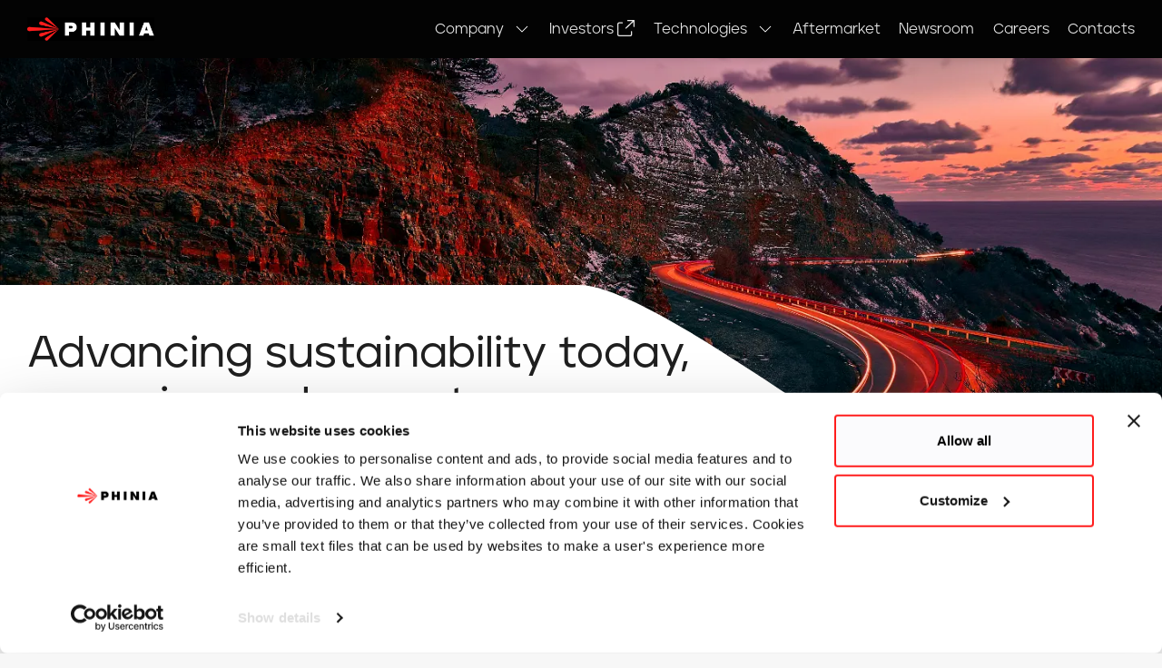

--- FILE ---
content_type: text/html; charset=utf-8
request_url: https://www.phinia.com/
body_size: 13826
content:
 <!DOCTYPE html> <html lang="en"> <head> <meta charset="utf-8" /><script type="text/html" id="sf-tracking-consent-manager">
	<div id="tracking-consent-dialog" style="display:none" />
</script><script type="text/javascript" src="/WebResource.axd?d=DzHrpQl5URXarFHAtrmzFqX-kN_MkBGjRW_QKvILsTaZ8BV_Yk0gqUaesPBk3KJZS2ddfRjRtI41YTc44VPexfrHZXvvlZ0sh5TMhvQRExhb4pmXgy2WuzgDmc4FrERrMHLwnH7wbZ5kV5hJO4wtoE4L3qgwbeMQRj7qhUuiUvYIshcmg5g41eTCI_huy7QH0&amp;t=638834668520000000">

</script> <meta name="viewport" content="width=device-width, initial-scale=1, shrink-to-fit=no"> <meta name="theme-color" content="#005dff"> <title>
	PHINIA - Advancing sustainability today, powering a cleaner tomorrow
</title> <link rel="shortcut icon" href="/ResourcePackages/Phinia/favicon.ico" type="image/x-icon" /> <link href="/ResourcePackages/Phinia/dist/head.css?v=639045806800000000" rel="stylesheet" type="text/css" /> <script src="/ResourcePackages/Phinia/dist/head.js?v=639045806800000000"></script> <script defer src="/ResourcePackages/Phinia/dist/main.js?v=639045806800000000"></script> <script>
        sfEnv = {
            isDebug: 0,
            isDesignMode: 0,
            isPreviewMode: 0
        }
    </script>  <meta name="google-site-verification" content="edYcwAff-TeUEujQmwT6CGAkGhwM--oY1aUlktLOt4Q" /><meta property="og:title" content="PHINIA - Advancing sustainability today, powering a cleaner tomorrow" /><meta property="og:description" content="PHINIA is leading the market through world-leading systems, products and solutions with a focus on our customers. " /><meta property="og:url" content="https://www.phinia.com" /><meta property="og:type" content="website" /><meta property="og:site_name" content="Phinia.com" /><!-- Google Tag Manager -->
<script>(function(w,d,s,l,i){w[l]=w[l]||[];w[l].push({'gtm.start':
new Date().getTime(),event:'gtm.js'});var f=d.getElementsByTagName(s)[0],
j=d.createElement(s),dl=l!='dataLayer'?'&l='+l:'';j.async=true;j.src=
'https://www.googletagmanager.com/gtm.js?id='+i+dl;f.parentNode.insertBefore(j,f);
})(window,document,'script','dataLayer','GTM-W9N8RCQ');</script>
<!-- End Google Tag Manager --><style type="text/css" media="all">.livestream-tag {
    display: none;
}

.curved-section__wrapper:after {
  height: 140px
}

@media (min-width: 1440px) {
.half-row-section__reversed .left-column {
                padding-right: 200px;
            }
.half-row-section .right-column {
            padding-left: 200px;
        }
  .half-row-section__reversed .right-column {
        padding-left: 0 !important;
    }
  .half-row-section__spaced>:last-child {
padding-left: 0 !important;
}
}

@media (min-width: 768px) {
    .half-row-section__spaced {
        grid-template-columns: 1fr 1fr;
    }
}

.curved-section .uk-container {
  box-sizing: border-box;
}

.curved-section-animation {
  animation: none !important
}</style><script type="text/javascript" src="https://secure.imaginative-trade7.com/js/807289.js"></script><link rel="canonical" href="https://www.phinia.com" /><script type="application/json" id="sf-insight-metadata">
	{"contentMetadata":"{\"Id\":\"400b9b70-1284-4dd5-aa09-141da894000f\",\"ContentType\":\"Page\",\"Title\":\"PHINIA\",\"CanonicalTitle\":\"PHINIA\",\"CanonicalUrl\":\"https://www.phinia.com\",\"Language\":\"en\",\"CreatedOn\":\"2023-04-13T09:48:28.753Z\",\"ModifiedOn\":\"2025-11-06T16:05:50.45Z\",\"SiteId\":\"1f2802ab-5ca3-4ad1-b577-1f30308c5d50\",\"SiteName\":\"Phinia.com\",\"PageId\":\"400b9b70-1284-4dd5-aa09-141da894000f\"}","videosMetadata":"[]"}
</script><script type="application/json" id="sf-insight-settings">
	{"apiServerUrl":"https://nl-api.insight.sitefinity.com","apiKey":"85313d71-8964-8a51-46c1-5d91e54ae517","applicationName":"Website","trackingCookieDomain":"","keepDecTrackingCookieOnTrackingConsentRejection":false,"slidingExpirationForTrackingCookie":false,"maxAgeForTrackingCookieInDays":365,"trackYouTubeVideos":true,"crossDomainTrackingEntries":["www.phinia.com/active","www.phinia.com","www.hartridge.com","delphiautoparts.sitefinity.cloud/phinia2","www.delphiautoparts.com","delphiautoparts.sitefinity.cloud/catalog"],"strategy":"Persist|False","docsHrefTestExpressions":[".*\\/docs\\/.+\\.{1}.+((\\?|\\\u0026)sfvrsn=.+){1}$",".+((\\?|\\\u0026)sf_dm_key=.+){1}$"],"sessionLengthInMinutes":30,"trackVimeoVideos":true,"useSecureCookies":true}
</script><script type="text/javascript" src="/WebResource.axd?d=[base64]&amp;t=638834668720000000">

</script><script src="https://cdn.insight.sitefinity.com/sdk/sitefinity-insight-client.min.3.1.44.js" crossorigin="" async="async">

</script> <script type="text/javascript">
(function() {
    function load_script() {                   
        var s = document.createElement('script');
        s.id = 'hs-script-loader'
        s.type = 'text/javascript';
        s.async = true;
        s.src = '//js.hs-scripts.com/641117.js';
        var x = document.getElementsByTagName('script')[0];
        x.parentNode.insertBefore(s, x);
    }

    function handle_tracking_change(canTrack) {
        if (canTrack) {
            load_script();
        }
        else {
            if (typeof(_hsq) !== 'undefined') {
                _hsq.push(['revokeCookieConsent']);
            }
        }
    }

    function on_content_loaded() {
        if (window.TrackingConsentManager) {
            TrackingConsentManager.addEventListener('ConsentChanged', handle_tracking_change);
            handle_tracking_change(TrackingConsentManager.canTrackCurrentUser());
        }
        else {
            handle_tracking_change(true);
        }
    }

    if (window.addEventListener) window.addEventListener('DOMContentLoaded', on_content_loaded, false);
    else if (window.attachEvent) window.attachEvent('onload', on_content_loaded);
})();
</script><meta property="twitter:site" content="Phinia.com" /><meta property="twitter:title" content="PHINIA - Advancing sustainability today, powering a cleaner tomorrow" /><meta property="twitter:description" content="PHINIA is leading the market through world-leading systems, products and solutions with a focus on our customers. " /><meta name="description" content="PHINIA is leading the market through world-leading systems, products and solutions with a focus on our customers. " /></head> <body><noscript><iframe src="https://www.googletagmanager.com/ns.html?id=GTM-W9N8RCQ" height="0" width="0" style="display:none;visibility:hidden"></iframe></noscript>  <header class="uk-relative"> <nav id="header-nav" role="navigation" aria-label="Main"> <div class="uk-container"> <div class="navbar uk-flex uk-flex-middle uk-flex-between"> <a class="brand-logo" href='/'
                       class="uk-margin-right" title="Home"> 

        <img src="/images/phinialibraries/media-assets-logos/phinialogo.webp?sfvrsn=a2e62990_1" title="PhiniaLogo" alt="" loading="lazy"
         
          />
 

 </a> <div id="navigation"> 

<div class="uk-container uk-container-medium">
    <div class="links-wrapper uk-flex">
        <ul class="links-wrapper__desktop uk-nav">
        <li class="nav-link uk-flex">
            <a href="/our-company" class="uk-width-1-1" data-active="False" id="Company">Company</a>
            <span class="uk-margin-small-left color-white uk-icon" uk-icon="chevron-down"></span>
            <div class="sub-nav uk-drop" uk-drop="target: #Company; shift: false; flip: false; animation: uk-animation-slide-top-small; offset: 32; pos: bottom-center;" hidden>
                <ul class="uk-nav">
                        <li><a href="/our-company/who-we-are" data-active="False">Who we are</a></li>
                        <li><a href="/our-company/sustainability" data-active="False">Sustainability</a></li>
                        <li><a href="/our-company/corporate-governance" data-active="False">Corporate Governance</a></li>
                        <li><a href="/our-company/suppliers" data-active="False">Suppliers</a></li>
                        <li><a href="/our-company/board-of-directors" data-active="False">Board of Directors</a></li>
                        <li><a href="/our-company/executive-management" data-active="False">Executive Management</a></li>
                        <li><a href="/our-company/document-center" data-active="False">Document Center</a></li>
                </ul>
            </div>
        </li>
        <li class="nav-link uk-flex">
            <a href="/investors-redirect" target="_self" class="uk-width-1-1" data-active="False">
                Investors

                <span uk-icon='link-external'></span>
            </a>
        </li>
        <li class="nav-link uk-flex">
            <a href="/technologies" class="uk-width-1-1" data-active="False" id="Technologies">Technologies</a>
            <span class="uk-margin-small-left color-white uk-icon" uk-icon="chevron-down"></span>
            <div class="sub-nav uk-drop" uk-drop="target: #Technologies; shift: false; flip: false; animation: uk-animation-slide-top-small; offset: 32; pos: bottom-center;" hidden>
                <ul class="uk-nav">
                        <li><a href="/technology/alternative-fuels" data-active="False">Alternative Fuel Systems</a></li>
                        <li><a href="/technologies/canisters" data-active="False">Evaporative Canisters</a></li>
                        <li><a href="/technologies/diesel-injection-systems" data-active="False">Diesel Fuel Injection and Aftertreatment systems </a></li>
                        <li><a href="/technologies/electrical-systems" data-active="False">Electrical Systems</a></li>
                        <li><a href="/technologies/fuel-delivery-modules" data-active="False">Fuel Delivery Modules</a></li>
                        <li><a href="/technologies/gasoline-direct-injection-systems" data-active="False">Gasoline Direct Injection Systems</a></li>
                        <li><a href="/technologies/hydrogen-solutions" data-active="False">Hydrogen Solutions</a></li>
                        <li><a href="/technologies/ecu-software" data-active="False">ECU &amp; Software and Calibration</a></li>
                        <li><a href="/technologies/e-pumps" data-active="False">E-pumps</a></li>
                        <li><a href="/technologies/new-products" data-active="False">New Products</a></li>
                </ul>
            </div>
        </li>
        <li class="nav-link uk-flex">
            <a href="/aftermarket" target="_self" class="uk-width-1-1" data-active="False">
                Aftermarket

                
            </a>
        </li>
        <li class="nav-link uk-flex">
            <a href="/newsroom" target="_self" class="uk-width-1-1" data-active="False">
                Newsroom

                
            </a>
        </li>
        <li class="nav-link uk-flex">
            <a href="/careers" target="_self" class="uk-width-1-1" data-active="False">
                Careers

                
            </a>
        </li>
        <li class="nav-link uk-flex">
            <a href="/contacts" target="_self" class="uk-width-1-1" data-active="False">
                Contacts

                
            </a>
        </li>
        </ul>

        <div class="mobile-navigation-wrapper uk-hidden@m">
            <ul id="mobbile-navigation"
                class="links-wrapper__mobile uk-nav"
                hidden>
        <li class="nav-link uk-flex">
            <a href="/our-company" class="uk-width-1-1" data-active="False">Company</a>

            <button type="button"
                    class="close-sub-nav uk-flex uk-flex-middle uk-icon"
                    uk-icon="chevron-right"
                    uk-toggle="target: #Company-subnav; animation: uk-animation-slide-right-small">
            </button>

            <div id="Company-subnav" class="sub-nav" hidden="">
                <ul class="uk-nav">
                    <button type="button"
                            class="close-sub-nav uk-flex uk-flex-middle uk-width-1-1 uk-icon"
                            uk-icon="chevron-left"
                            uk-toggle="target: #Company-subnav; animation: uk-animation-slide-left-small">
                        Company
                    </button>
                        <li><a href="/our-company/who-we-are" data-active="False">Who we are</a></li>
                        <li><a href="/our-company/sustainability" data-active="False">Sustainability</a></li>
                        <li><a href="/our-company/corporate-governance" data-active="False">Corporate Governance</a></li>
                        <li><a href="/our-company/suppliers" data-active="False">Suppliers</a></li>
                        <li><a href="/our-company/board-of-directors" data-active="False">Board of Directors</a></li>
                        <li><a href="/our-company/executive-management" data-active="False">Executive Management</a></li>
                        <li><a href="/our-company/document-center" data-active="False">Document Center</a></li>
                </ul>
            </div>
        </li>
        <li class="nav-link uk-flex">
            <a href="/investors-redirect" target="_self" class="uk-width-1-1" data-active="False">
                Investors

                <span uk-icon='link-external'></span>
            </a>
        </li>
        <li class="nav-link uk-flex">
            <a href="/technologies" class="uk-width-1-1" data-active="False">Technologies</a>

            <button type="button"
                    class="close-sub-nav uk-flex uk-flex-middle uk-icon"
                    uk-icon="chevron-right"
                    uk-toggle="target: #Technologies-subnav; animation: uk-animation-slide-right-small">
            </button>

            <div id="Technologies-subnav" class="sub-nav" hidden="">
                <ul class="uk-nav">
                    <button type="button"
                            class="close-sub-nav uk-flex uk-flex-middle uk-width-1-1 uk-icon"
                            uk-icon="chevron-left"
                            uk-toggle="target: #Technologies-subnav; animation: uk-animation-slide-left-small">
                        Technologies
                    </button>
                        <li><a href="/technology/alternative-fuels" data-active="False">Alternative Fuel Systems</a></li>
                        <li><a href="/technologies/canisters" data-active="False">Evaporative Canisters</a></li>
                        <li><a href="/technologies/diesel-injection-systems" data-active="False">Diesel Fuel Injection and Aftertreatment systems </a></li>
                        <li><a href="/technologies/electrical-systems" data-active="False">Electrical Systems</a></li>
                        <li><a href="/technologies/fuel-delivery-modules" data-active="False">Fuel Delivery Modules</a></li>
                        <li><a href="/technologies/gasoline-direct-injection-systems" data-active="False">Gasoline Direct Injection Systems</a></li>
                        <li><a href="/technologies/hydrogen-solutions" data-active="False">Hydrogen Solutions</a></li>
                        <li><a href="/technologies/ecu-software" data-active="False">ECU &amp; Software and Calibration</a></li>
                        <li><a href="/technologies/e-pumps" data-active="False">E-pumps</a></li>
                        <li><a href="/technologies/new-products" data-active="False">New Products</a></li>
                </ul>
            </div>
        </li>
        <li class="nav-link uk-flex">
            <a href="/aftermarket" target="_self" class="uk-width-1-1" data-active="False">
                Aftermarket

                
            </a>
        </li>
        <li class="nav-link uk-flex">
            <a href="/newsroom" target="_self" class="uk-width-1-1" data-active="False">
                Newsroom

                
            </a>
        </li>
        <li class="nav-link uk-flex">
            <a href="/careers" target="_self" class="uk-width-1-1" data-active="False">
                Careers

                
            </a>
        </li>
        <li class="nav-link uk-flex">
            <a href="/contacts" target="_self" class="uk-width-1-1" data-active="False">
                Contacts

                
            </a>
        </li>
            </ul>
        </div>

    </div>
</div>




 </div> <div class='navigation-icons uk-margin-left uk-hidden@m'> <button id='navigation-toggle' type='button' aria-label='toggle mobile navigation'
                                uk-icon='menu'
                                uk-toggle='target: #mobbile-navigation; animation: uk-animation-slide-right'></button> <button id='navigation-toggle-new' type='button' aria-label='toggle mobile navigation'
                                uk-icon='menu'
                                uk-toggle='target: .links-wrapper-container; animation: uk-animation-slide-right'></button> </div> </div> </div> </nav> </header> <main> 
 



<div class="home-page-hero uk-position-relative uk-flex uk-flex-bottom">
    <div class="overlay-media">



<picture class="overlay-media overlay-image " >

                <source srcset="/images/phinialibraries/phinia-imagery/phinia-road-lights-2.tmb-webp_660w.webp?Culture=en&amp;sfvrsn=5b60095f_5" media="(max-width: 720px)" type="image/webp">
                <source srcset="/images/phinialibraries/phinia-imagery/phinia-road-lights-2.tmb-webp_660w.webp?Culture=en&amp;sfvrsn=5b60095f_5" media="(max-width: 960px)" type="image/webp">
                <source srcset="/images/phinialibraries/phinia-imagery/phinia-road-lights-2.tmb-webp_1280w.webp?Culture=en&amp;sfvrsn=5b60095f_5" media="(max-width: 1140px)" type="image/webp">
                <source srcset="/images/phinialibraries/phinia-imagery/phinia-road-lights-2.tmb-webp_1440w.webp?Culture=en&amp;sfvrsn=5b60095f_5" media="(max-width: 1320px)" type="image/webp">
                <source srcset="/images/phinialibraries/phinia-imagery/phinia-road-lights-2.tmb-webp_1920w.webp?Culture=en&amp;sfvrsn=5b60095f_5" media="(max-width: 1920px)" type="image/webp">
                <source srcset="/images/phinialibraries/phinia-imagery/phinia-road-lights-2.tmb-webp_2560w.webp?Culture=en&amp;sfvrsn=5b60095f_5" media="(min-width: 1921px)" type="image/webp">
            <source srcset="/images/phinialibraries/phinia-imagery/phinia-road-lights-2.tmb-webp_2560w.webp?Culture=en&amp;sfvrsn=5b60095f_5" type="image/webp">


            <source srcset="/images/phinialibraries/phinia-imagery/phinia-road-lights-2.tmb-660w.jpg?Culture=en&amp;sfvrsn=5b60095f_5" media="(max-width: 720px)">
            <source srcset="/images/phinialibraries/phinia-imagery/phinia-road-lights-2.tmb-660w.jpg?Culture=en&amp;sfvrsn=5b60095f_5" media="(max-width: 960px)">
            <source srcset="/images/phinialibraries/phinia-imagery/phinia-road-lights-2.tmb-1280w.jpg?Culture=en&amp;sfvrsn=5b60095f_5" media="(max-width: 1140px)">
            <source srcset="/images/phinialibraries/phinia-imagery/phinia-road-lights-2.tmb-1440w.jpg?Culture=en&amp;sfvrsn=5b60095f_5" media="(max-width: 1320px)">
            <source srcset="/images/phinialibraries/phinia-imagery/phinia-road-lights-2.tmb-1920w.jpg?Culture=en&amp;sfvrsn=5b60095f_5" media="(max-width: 1920px)">
            <source srcset="/images/phinialibraries/phinia-imagery/phinia-road-lights-2.tmb-2560w.jpg?Culture=en&amp;sfvrsn=5b60095f_5" media="(min-width: 1921px)">
        <source srcset="/images/phinialibraries/phinia-imagery/phinia-road-lights-2.tmb-2560w.jpg?Culture=en&amp;sfvrsn=5b60095f_5">



    <img src="/images/phinialibraries/phinia-imagery/phinia-road-lights-2.tmb-2560w.jpg?Culture=en&amp;sfvrsn=5b60095f_5" alt="A winding road with red lights driving toward the future" fetchpriority=high >
</picture>    </div>
    <div class="home-page-hero__content uk-section uk-position-relative uk-position-z-index uk-width-1-1"
         uk-scrollspy="target: > .uk-container > *; cls: uk-animation-slide-left-medium; delay: 200; repeat: true;">

        <div class="main-visual-element-bg uk-position-absolute uk-position-top uk-height-1-1 uk-width-1-1@s"
     aria-hidden="true">
    <svg width="1920"
         height="474"
         viewBox="0 0 1920 474"
         fill="none"
         xmlns="http://www.w3.org/2000/svg"
         preserveAspectRatio="xMidYMin slice"
         class="uk-width-1-1@s">
        <path d="M0 2.56066e-06C0 2.56066e-06 818 -1.86783e-05 956 6.11797e-05C1094 0.000141038 1535.5 374.742 1645 374.742C1754.5 374.742 1920 374.742 1920 374.742V474H0V2.56066e-06Z"
              fill="#FFF"></path>
    </svg>

    <div class="svg-cover uk-width-1-1"
         style="background-color: #FFF;"></div>
</div>

        <div class="uk-container uk-position-relative uk-position-z-index">

            

<h1 class="uk-width-2-3">Advancing sustainability today, powering a cleaner tomorrow</h1>

                <div class="uk-width-2-3@s uk-margin-large-bottom">
                    <p>We know that the steps we take today impact the world we have tomorrow.&nbsp; That&rsquo;s why we&rsquo;re partnering with you to power a <strong>cleaner future</strong>.&nbsp; We&rsquo;re advancing sustainability today by creating a fuel-efficient, premium <strong>quality portfolio</strong> to constantly move towards greater sustainability, improving resources, and exploring <strong>alternative fuels</strong> for a cleaner tomorrow.</p>
                </div>

                <div class="uk-flex uk-flex-wrap gap-2">


<a href="/company" class='uk-button  uk-button-primary    ' >Read more about PHINIA<span uk-icon="arrow-right-long" class=" uk-margin-small-left"></span></a>

<a href="https://investors.phinia.com/financials/annual-reports/default.aspx" class='uk-button  uk-button-primary    ' target='_blank'>Annual Reports & Proxy Statements<span uk-icon="album" class=" uk-margin-small-left"></span></a>                </div>
        </div>
    </div>
</div>
<div class="spacer spacer--large" data-sf-element="Spacer" data-placeholder-label="Space of 96px">
</div>
<div class="main-carousel uk-position-relative uk-visible-toggle uk-slideshow"
     tabindex="-1"
     uk-slideshow="animation: fade; ratio: false; pause-on-hover: true; autoplay: true;">
    <ul class="uk-slideshow-items uk-height-1-1">
            <li>
                    <div class="uk-width-1-2@s uk-height-1-1 uk-position-relative">
                        


<picture class="overlay-media overlay-image " loading=lazy>

                <source srcset="/images/phinialibraries/phinia-imagery/aerial-view-of-interchange-at-sunset.tmb-webp_660w.webp?Culture=en&amp;sfvrsn=ee9ac4dd_1" media="(max-width: 720px)" type="image/webp">
                <source srcset="/images/phinialibraries/phinia-imagery/aerial-view-of-interchange-at-sunset.tmb-webp_660w.webp?Culture=en&amp;sfvrsn=ee9ac4dd_1" media="(max-width: 960px)" type="image/webp">
                <source srcset="/images/phinialibraries/phinia-imagery/aerial-view-of-interchange-at-sunset.tmb-webp_660w.webp?Culture=en&amp;sfvrsn=ee9ac4dd_1" media="(max-width: 1140px)" type="image/webp">
                <source srcset="/images/phinialibraries/phinia-imagery/aerial-view-of-interchange-at-sunset.tmb-webp_660w.webp?Culture=en&amp;sfvrsn=ee9ac4dd_1" media="(max-width: 1320px)" type="image/webp">
                <source srcset="/images/phinialibraries/phinia-imagery/aerial-view-of-interchange-at-sunset.tmb-webp_1280w.webp?Culture=en&amp;sfvrsn=ee9ac4dd_1" media="(max-width: 1920px)" type="image/webp">
                <source srcset="/images/phinialibraries/phinia-imagery/aerial-view-of-interchange-at-sunset.tmb-webp_1920w.webp?Culture=en&amp;sfvrsn=ee9ac4dd_1" media="(min-width: 1921px)" type="image/webp">
            <source srcset="/images/phinialibraries/phinia-imagery/aerial-view-of-interchange-at-sunset.tmb-webp_1920w.webp?Culture=en&amp;sfvrsn=ee9ac4dd_1" type="image/webp">


            <source srcset="/images/phinialibraries/phinia-imagery/aerial-view-of-interchange-at-sunset.tmb-660w.png?Culture=en&amp;sfvrsn=ee9ac4dd_1" media="(max-width: 720px)">
            <source srcset="/images/phinialibraries/phinia-imagery/aerial-view-of-interchange-at-sunset.tmb-660w.png?Culture=en&amp;sfvrsn=ee9ac4dd_1" media="(max-width: 960px)">
            <source srcset="/images/phinialibraries/phinia-imagery/aerial-view-of-interchange-at-sunset.tmb-660w.png?Culture=en&amp;sfvrsn=ee9ac4dd_1" media="(max-width: 1140px)">
            <source srcset="/images/phinialibraries/phinia-imagery/aerial-view-of-interchange-at-sunset.tmb-660w.png?Culture=en&amp;sfvrsn=ee9ac4dd_1" media="(max-width: 1320px)">
            <source srcset="/images/phinialibraries/phinia-imagery/aerial-view-of-interchange-at-sunset.tmb-1280w.png?Culture=en&amp;sfvrsn=ee9ac4dd_1" media="(max-width: 1920px)">
            <source srcset="/images/phinialibraries/phinia-imagery/aerial-view-of-interchange-at-sunset.tmb-1920w.png?Culture=en&amp;sfvrsn=ee9ac4dd_1" media="(min-width: 1921px)">
        <source srcset="/images/phinialibraries/phinia-imagery/aerial-view-of-interchange-at-sunset.tmb-1920w.png?Culture=en&amp;sfvrsn=ee9ac4dd_1">



    <img src="/images/phinialibraries/phinia-imagery/aerial-view-of-interchange-at-sunset.tmb-1920w.png?Culture=en&amp;sfvrsn=ee9ac4dd_1" alt="aerial-view-of-interchange-at-sunset"  loading=lazy>
</picture>
                    </div>
                <div class="main-carousel__slide-content">
                    <div class="uk-container">
                        <div class="uk-width-1-2@s uk-height-1-1 uk-position-z-index uk-position-relative uk-flex uk-flex-column uk-flex-center uk-margin-auto-left">
                                <p class="badge-featured uk-text-small uk-text-bold uk-text-uppercase uk-margin-remove-bottom">Featured News</p>
                            <h2 class="uk-text-normal color-white uk-margin-bottom">
                                PHINIA Debuts Expanded Technology Portfolio for Off-Highway Customers at Agritechnica
                            </h2>
                            <p class="uk-margin-remove-top"></p>

                            <div class="uk-position-relative uk-margin-top">
                                

<a href="https://www.phinia.com/newsroom/news/2025/11/06/phinia-debuts-expanded-technology-portfolio-for-off-highway-customers-at-agritechnica" class='uk-button  uk-button-secondary    ' >Read more<span uk-icon="chevron-right" class=" uk-margin-small-left"></span></a>

                                <div class="main-carousel__controls uk-flex uk-flex-right uk-position-bottom">
                                    <button type="button"
                                            uk-slideshow-item="previous"
                                            uk-icon="chevron-left-circle"
                                            class="uk-margin-small-right"></button>
                                    <button type="button"
                                            uk-slideshow-item="next"
                                            uk-icon="chevron-right-circle"></button>
                                </div>
                            </div>
                        </div>
                    </div>

                    <svg width="1135" height="440" viewBox="0 0 1135 440" fill="none" xmlns="http://www.w3.org/2000/svg" preserveAspectRatio="xMinYMin slice"
                         class="uk-visible@s uk-height-1-1 uk-width-1-1">
                        <path d="M1134.5 440L0 440L299.012 73.5565C336.995 27.008 393.892 5.73243e-05 453.971 6.25765e-05L1134.5 9.15527e-05L1134.5 440Z" fill="#FF1D1D" />
                    </svg>
                    <svg class="uk-hidden@s uk-height-1-1 uk-width-1-1" width="375" height="507" viewBox="0 0 375 507" fill="none" xmlns="http://www.w3.org/2000/svg" preserveAspectRatio="xMaxYMin slice">
                        <path d="M2.24113e-05 507L1.00225 -0.000824018L274.368 61.1261C333.768 74.4083 376 127.126 376 187.993L376 507L2.24113e-05 507Z" fill="#FF1D1D" />
                    </svg>
                </div>
            </li>
            <li>
                    <div class="uk-width-1-2@s uk-height-1-1 uk-position-relative">
                        


<picture class="overlay-media overlay-image " loading=lazy>

                <source srcset="/images/phinialibraries/phinia-imagery/phinia-news-2.tmb-webp_660w.webp?Culture=en&amp;sfvrsn=a36e55b3_3" media="(max-width: 720px)" type="image/webp">
                <source srcset="/images/phinialibraries/phinia-imagery/phinia-news-2.tmb-webp_660w.webp?Culture=en&amp;sfvrsn=a36e55b3_3" media="(max-width: 960px)" type="image/webp">
                <source srcset="/images/phinialibraries/phinia-imagery/phinia-news-2.tmb-webp_660w.webp?Culture=en&amp;sfvrsn=a36e55b3_3" media="(max-width: 1140px)" type="image/webp">
                <source srcset="/images/phinialibraries/phinia-imagery/phinia-news-2.tmb-webp_660w.webp?Culture=en&amp;sfvrsn=a36e55b3_3" media="(max-width: 1320px)" type="image/webp">
                <source srcset="/images/phinialibraries/phinia-imagery/phinia-news-2.tmb-webp_1280w.webp?Culture=en&amp;sfvrsn=a36e55b3_3" media="(max-width: 1920px)" type="image/webp">
                <source srcset="/images/phinialibraries/phinia-imagery/phinia-news-2.tmb-webp_1920w.webp?Culture=en&amp;sfvrsn=a36e55b3_3" media="(min-width: 1921px)" type="image/webp">
            <source srcset="/images/phinialibraries/phinia-imagery/phinia-news-2.tmb-webp_1920w.webp?Culture=en&amp;sfvrsn=a36e55b3_3" type="image/webp">


            <source srcset="/images/phinialibraries/phinia-imagery/phinia-news-2.tmb-660w.jpg?Culture=en&amp;sfvrsn=a36e55b3_3" media="(max-width: 720px)">
            <source srcset="/images/phinialibraries/phinia-imagery/phinia-news-2.tmb-660w.jpg?Culture=en&amp;sfvrsn=a36e55b3_3" media="(max-width: 960px)">
            <source srcset="/images/phinialibraries/phinia-imagery/phinia-news-2.tmb-660w.jpg?Culture=en&amp;sfvrsn=a36e55b3_3" media="(max-width: 1140px)">
            <source srcset="/images/phinialibraries/phinia-imagery/phinia-news-2.tmb-660w.jpg?Culture=en&amp;sfvrsn=a36e55b3_3" media="(max-width: 1320px)">
            <source srcset="/images/phinialibraries/phinia-imagery/phinia-news-2.tmb-1280w.jpg?Culture=en&amp;sfvrsn=a36e55b3_3" media="(max-width: 1920px)">
            <source srcset="/images/phinialibraries/phinia-imagery/phinia-news-2.tmb-1920w.jpg?Culture=en&amp;sfvrsn=a36e55b3_3" media="(min-width: 1921px)">
        <source srcset="/images/phinialibraries/phinia-imagery/phinia-news-2.tmb-1920w.jpg?Culture=en&amp;sfvrsn=a36e55b3_3">



    <img src="/images/phinialibraries/phinia-imagery/phinia-news-2.tmb-1920w.jpg?Culture=en&amp;sfvrsn=a36e55b3_3" alt="A close-up of a stock market change"  loading=lazy>
</picture>
                    </div>
                <div class="main-carousel__slide-content">
                    <div class="uk-container">
                        <div class="uk-width-1-2@s uk-height-1-1 uk-position-z-index uk-position-relative uk-flex uk-flex-column uk-flex-center uk-margin-auto-left">
                                <p class="badge-featured uk-text-small uk-text-bold uk-text-uppercase uk-margin-remove-bottom">Featured News</p>
                            <h2 class="uk-text-normal color-white uk-margin-bottom">
                                PHINIA Reports Third Quarter 2025 Results
                            </h2>
                            <p class="uk-margin-remove-top"></p>

                            <div class="uk-position-relative uk-margin-top">
                                

<a href="https://www.phinia.com/newsroom/news/2025/10/28/phinia-reports-third-quarter-2025-results" class='uk-button  uk-button-secondary    ' >Read more<span uk-icon="chevron-right" class=" uk-margin-small-left"></span></a>

                                <div class="main-carousel__controls uk-flex uk-flex-right uk-position-bottom">
                                    <button type="button"
                                            uk-slideshow-item="previous"
                                            uk-icon="chevron-left-circle"
                                            class="uk-margin-small-right"></button>
                                    <button type="button"
                                            uk-slideshow-item="next"
                                            uk-icon="chevron-right-circle"></button>
                                </div>
                            </div>
                        </div>
                    </div>

                    <svg width="1135" height="440" viewBox="0 0 1135 440" fill="none" xmlns="http://www.w3.org/2000/svg" preserveAspectRatio="xMinYMin slice"
                         class="uk-visible@s uk-height-1-1 uk-width-1-1">
                        <path d="M1134.5 440L0 440L299.012 73.5565C336.995 27.008 393.892 5.73243e-05 453.971 6.25765e-05L1134.5 9.15527e-05L1134.5 440Z" fill="#FF1D1D" />
                    </svg>
                    <svg class="uk-hidden@s uk-height-1-1 uk-width-1-1" width="375" height="507" viewBox="0 0 375 507" fill="none" xmlns="http://www.w3.org/2000/svg" preserveAspectRatio="xMaxYMin slice">
                        <path d="M2.24113e-05 507L1.00225 -0.000824018L274.368 61.1261C333.768 74.4083 376 127.126 376 187.993L376 507L2.24113e-05 507Z" fill="#FF1D1D" />
                    </svg>
                </div>
            </li>
            <li>
                    <div class="uk-width-1-2@s uk-height-1-1 uk-position-relative">
                        


<picture class="overlay-media overlay-image " loading=lazy>

                <source srcset="/images/phinialibraries/phinia-imagery/adobestock_320762789b52a9e9f-1184-4d9d-b072-95fea51a428d.tmb-webp_660w.webp?Culture=en&amp;sfvrsn=bddf4921_1" media="(max-width: 720px)" type="image/webp">
                <source srcset="/images/phinialibraries/phinia-imagery/adobestock_320762789b52a9e9f-1184-4d9d-b072-95fea51a428d.tmb-webp_660w.webp?Culture=en&amp;sfvrsn=bddf4921_1" media="(max-width: 960px)" type="image/webp">
                <source srcset="/images/phinialibraries/phinia-imagery/adobestock_320762789b52a9e9f-1184-4d9d-b072-95fea51a428d.tmb-webp_660w.webp?Culture=en&amp;sfvrsn=bddf4921_1" media="(max-width: 1140px)" type="image/webp">
                <source srcset="/images/phinialibraries/phinia-imagery/adobestock_320762789b52a9e9f-1184-4d9d-b072-95fea51a428d.tmb-webp_660w.webp?Culture=en&amp;sfvrsn=bddf4921_1" media="(max-width: 1320px)" type="image/webp">
                <source srcset="/images/phinialibraries/phinia-imagery/adobestock_320762789b52a9e9f-1184-4d9d-b072-95fea51a428d.tmb-webp_1280w.webp?Culture=en&amp;sfvrsn=bddf4921_1" media="(max-width: 1920px)" type="image/webp">
                <source srcset="/images/phinialibraries/phinia-imagery/adobestock_320762789b52a9e9f-1184-4d9d-b072-95fea51a428d.tmb-webp_1920w.webp?Culture=en&amp;sfvrsn=bddf4921_1" media="(min-width: 1921px)" type="image/webp">
            <source srcset="/images/phinialibraries/phinia-imagery/adobestock_320762789b52a9e9f-1184-4d9d-b072-95fea51a428d.tmb-webp_1920w.webp?Culture=en&amp;sfvrsn=bddf4921_1" type="image/webp">


            <source srcset="/images/phinialibraries/phinia-imagery/adobestock_320762789b52a9e9f-1184-4d9d-b072-95fea51a428d.tmb-660w.jpg?Culture=en&amp;sfvrsn=bddf4921_1" media="(max-width: 720px)">
            <source srcset="/images/phinialibraries/phinia-imagery/adobestock_320762789b52a9e9f-1184-4d9d-b072-95fea51a428d.tmb-660w.jpg?Culture=en&amp;sfvrsn=bddf4921_1" media="(max-width: 960px)">
            <source srcset="/images/phinialibraries/phinia-imagery/adobestock_320762789b52a9e9f-1184-4d9d-b072-95fea51a428d.tmb-660w.jpg?Culture=en&amp;sfvrsn=bddf4921_1" media="(max-width: 1140px)">
            <source srcset="/images/phinialibraries/phinia-imagery/adobestock_320762789b52a9e9f-1184-4d9d-b072-95fea51a428d.tmb-660w.jpg?Culture=en&amp;sfvrsn=bddf4921_1" media="(max-width: 1320px)">
            <source srcset="/images/phinialibraries/phinia-imagery/adobestock_320762789b52a9e9f-1184-4d9d-b072-95fea51a428d.tmb-1280w.jpg?Culture=en&amp;sfvrsn=bddf4921_1" media="(max-width: 1920px)">
            <source srcset="/images/phinialibraries/phinia-imagery/adobestock_320762789b52a9e9f-1184-4d9d-b072-95fea51a428d.tmb-1920w.jpg?Culture=en&amp;sfvrsn=bddf4921_1" media="(min-width: 1921px)">
        <source srcset="/images/phinialibraries/phinia-imagery/adobestock_320762789b52a9e9f-1184-4d9d-b072-95fea51a428d.tmb-1920w.jpg?Culture=en&amp;sfvrsn=bddf4921_1">



    <img src="/images/phinialibraries/phinia-imagery/adobestock_320762789b52a9e9f-1184-4d9d-b072-95fea51a428d.tmb-1920w.jpg?Culture=en&amp;sfvrsn=bddf4921_1" alt="AdobeStock_320762789"  loading=lazy>
</picture>
                    </div>
                <div class="main-carousel__slide-content">
                    <div class="uk-container">
                        <div class="uk-width-1-2@s uk-height-1-1 uk-position-z-index uk-position-relative uk-flex uk-flex-column uk-flex-center uk-margin-auto-left">
                                <p class="badge-featured uk-text-small uk-text-bold uk-text-uppercase uk-margin-remove-bottom">Featured News</p>
                            <h2 class="uk-text-normal color-white uk-margin-bottom">
                                PHINIA Publishes 2025 Global Emission Standards Booklet for Light-Duty Vehicles
                            </h2>
                            <p class="uk-margin-remove-top"></p>

                            <div class="uk-position-relative uk-margin-top">
                                

<a href="https://www.phinia.com/newsroom/news/2025/10/22/phinia-publishes-2025-global-emission-standards-booklet-for-light-duty-vehicles" class='uk-button  uk-button-secondary    ' >Read more<span uk-icon="chevron-right" class=" uk-margin-small-left"></span></a>

                                <div class="main-carousel__controls uk-flex uk-flex-right uk-position-bottom">
                                    <button type="button"
                                            uk-slideshow-item="previous"
                                            uk-icon="chevron-left-circle"
                                            class="uk-margin-small-right"></button>
                                    <button type="button"
                                            uk-slideshow-item="next"
                                            uk-icon="chevron-right-circle"></button>
                                </div>
                            </div>
                        </div>
                    </div>

                    <svg width="1135" height="440" viewBox="0 0 1135 440" fill="none" xmlns="http://www.w3.org/2000/svg" preserveAspectRatio="xMinYMin slice"
                         class="uk-visible@s uk-height-1-1 uk-width-1-1">
                        <path d="M1134.5 440L0 440L299.012 73.5565C336.995 27.008 393.892 5.73243e-05 453.971 6.25765e-05L1134.5 9.15527e-05L1134.5 440Z" fill="#FF1D1D" />
                    </svg>
                    <svg class="uk-hidden@s uk-height-1-1 uk-width-1-1" width="375" height="507" viewBox="0 0 375 507" fill="none" xmlns="http://www.w3.org/2000/svg" preserveAspectRatio="xMaxYMin slice">
                        <path d="M2.24113e-05 507L1.00225 -0.000824018L274.368 61.1261C333.768 74.4083 376 127.126 376 187.993L376 507L2.24113e-05 507Z" fill="#FF1D1D" />
                    </svg>
                </div>
            </li>
            <li>
                    <div class="uk-width-1-2@s uk-height-1-1 uk-position-relative">
                        


<picture class="overlay-media overlay-image " loading=lazy>

                <source srcset="/images/phinialibraries/phinia-imagery/reduction-in-carbon.tmb-webp_660w.webp?Culture=en&amp;sfvrsn=8152fbf_1" media="(max-width: 720px)" type="image/webp">
                <source srcset="/images/phinialibraries/phinia-imagery/reduction-in-carbon.tmb-webp_660w.webp?Culture=en&amp;sfvrsn=8152fbf_1" media="(max-width: 960px)" type="image/webp">
                <source srcset="/images/phinialibraries/phinia-imagery/reduction-in-carbon.tmb-webp_660w.webp?Culture=en&amp;sfvrsn=8152fbf_1" media="(max-width: 1140px)" type="image/webp">
                <source srcset="/images/phinialibraries/phinia-imagery/reduction-in-carbon.tmb-webp_660w.webp?Culture=en&amp;sfvrsn=8152fbf_1" media="(max-width: 1320px)" type="image/webp">
                <source srcset="/images/phinialibraries/phinia-imagery/reduction-in-carbon.tmb-webp_1280w.webp?Culture=en&amp;sfvrsn=8152fbf_1" media="(max-width: 1920px)" type="image/webp">
                <source srcset="/images/phinialibraries/phinia-imagery/reduction-in-carbon.tmb-webp_1920w.webp?Culture=en&amp;sfvrsn=8152fbf_1" media="(min-width: 1921px)" type="image/webp">
            <source srcset="/images/phinialibraries/phinia-imagery/reduction-in-carbon.tmb-webp_1920w.webp?Culture=en&amp;sfvrsn=8152fbf_1" type="image/webp">


            <source srcset="/images/phinialibraries/phinia-imagery/reduction-in-carbon.tmb-660w.png?Culture=en&amp;sfvrsn=8152fbf_1" media="(max-width: 720px)">
            <source srcset="/images/phinialibraries/phinia-imagery/reduction-in-carbon.tmb-660w.png?Culture=en&amp;sfvrsn=8152fbf_1" media="(max-width: 960px)">
            <source srcset="/images/phinialibraries/phinia-imagery/reduction-in-carbon.tmb-660w.png?Culture=en&amp;sfvrsn=8152fbf_1" media="(max-width: 1140px)">
            <source srcset="/images/phinialibraries/phinia-imagery/reduction-in-carbon.tmb-660w.png?Culture=en&amp;sfvrsn=8152fbf_1" media="(max-width: 1320px)">
            <source srcset="/images/phinialibraries/phinia-imagery/reduction-in-carbon.tmb-1280w.png?Culture=en&amp;sfvrsn=8152fbf_1" media="(max-width: 1920px)">
            <source srcset="/images/phinialibraries/phinia-imagery/reduction-in-carbon.tmb-1920w.png?Culture=en&amp;sfvrsn=8152fbf_1" media="(min-width: 1921px)">
        <source srcset="/images/phinialibraries/phinia-imagery/reduction-in-carbon.tmb-1920w.png?Culture=en&amp;sfvrsn=8152fbf_1">



    <img src="/images/phinialibraries/phinia-imagery/reduction-in-carbon.tmb-1920w.png?Culture=en&amp;sfvrsn=8152fbf_1" alt="reduction-in-carbon"  loading=lazy>
</picture>
                    </div>
                <div class="main-carousel__slide-content">
                    <div class="uk-container">
                        <div class="uk-width-1-2@s uk-height-1-1 uk-position-z-index uk-position-relative uk-flex uk-flex-column uk-flex-center uk-margin-auto-left">
                                <p class="badge-featured uk-text-small uk-text-bold uk-text-uppercase uk-margin-remove-bottom">Featured News</p>
                            <h2 class="uk-text-normal color-white uk-margin-bottom">
                                PHINIA Reports Advancements in Strategy, Innovation, and Culture in Second Annual Sustainability Report
                            </h2>
                            <p class="uk-margin-remove-top"></p>

                            <div class="uk-position-relative uk-margin-top">
                                

<a href="https://www.phinia.com/newsroom/news/2025/08/07/phinia-reports-advancements-in-strategy--innovation--and-culture-in-second-annual-sustainability-report" class='uk-button  uk-button-secondary    ' >Read more<span uk-icon="chevron-right" class=" uk-margin-small-left"></span></a>

                                <div class="main-carousel__controls uk-flex uk-flex-right uk-position-bottom">
                                    <button type="button"
                                            uk-slideshow-item="previous"
                                            uk-icon="chevron-left-circle"
                                            class="uk-margin-small-right"></button>
                                    <button type="button"
                                            uk-slideshow-item="next"
                                            uk-icon="chevron-right-circle"></button>
                                </div>
                            </div>
                        </div>
                    </div>

                    <svg width="1135" height="440" viewBox="0 0 1135 440" fill="none" xmlns="http://www.w3.org/2000/svg" preserveAspectRatio="xMinYMin slice"
                         class="uk-visible@s uk-height-1-1 uk-width-1-1">
                        <path d="M1134.5 440L0 440L299.012 73.5565C336.995 27.008 393.892 5.73243e-05 453.971 6.25765e-05L1134.5 9.15527e-05L1134.5 440Z" fill="#FF1D1D" />
                    </svg>
                    <svg class="uk-hidden@s uk-height-1-1 uk-width-1-1" width="375" height="507" viewBox="0 0 375 507" fill="none" xmlns="http://www.w3.org/2000/svg" preserveAspectRatio="xMaxYMin slice">
                        <path d="M2.24113e-05 507L1.00225 -0.000824018L274.368 61.1261C333.768 74.4083 376 127.126 376 187.993L376 507L2.24113e-05 507Z" fill="#FF1D1D" />
                    </svg>
                </div>
            </li>
            <li>
                    <div class="uk-width-1-2@s uk-height-1-1 uk-position-relative">
                        


<picture class="overlay-media overlay-image " loading=lazy>

                <source srcset="/images/phinialibraries/phinia-imagery/phinia-news-1.tmb-webp_660w.webp?Culture=en&amp;sfvrsn=46a2e291_7" media="(max-width: 720px)" type="image/webp">
                <source srcset="/images/phinialibraries/phinia-imagery/phinia-news-1.tmb-webp_660w.webp?Culture=en&amp;sfvrsn=46a2e291_7" media="(max-width: 960px)" type="image/webp">
                <source srcset="/images/phinialibraries/phinia-imagery/phinia-news-1.tmb-webp_660w.webp?Culture=en&amp;sfvrsn=46a2e291_7" media="(max-width: 1140px)" type="image/webp">
                <source srcset="/images/phinialibraries/phinia-imagery/phinia-news-1.tmb-webp_660w.webp?Culture=en&amp;sfvrsn=46a2e291_7" media="(max-width: 1320px)" type="image/webp">
                <source srcset="/images/phinialibraries/phinia-imagery/phinia-news-1.tmb-webp_1280w.webp?Culture=en&amp;sfvrsn=46a2e291_7" media="(max-width: 1920px)" type="image/webp">
                <source srcset="/images/phinialibraries/phinia-imagery/phinia-news-1.tmb-webp_1920w.webp?Culture=en&amp;sfvrsn=46a2e291_7" media="(min-width: 1921px)" type="image/webp">
            <source srcset="/images/phinialibraries/phinia-imagery/phinia-news-1.tmb-webp_1920w.webp?Culture=en&amp;sfvrsn=46a2e291_7" type="image/webp">


            <source srcset="/images/phinialibraries/phinia-imagery/phinia-news-1.tmb-660w.jpg?Culture=en&amp;sfvrsn=46a2e291_7" media="(max-width: 720px)">
            <source srcset="/images/phinialibraries/phinia-imagery/phinia-news-1.tmb-660w.jpg?Culture=en&amp;sfvrsn=46a2e291_7" media="(max-width: 960px)">
            <source srcset="/images/phinialibraries/phinia-imagery/phinia-news-1.tmb-660w.jpg?Culture=en&amp;sfvrsn=46a2e291_7" media="(max-width: 1140px)">
            <source srcset="/images/phinialibraries/phinia-imagery/phinia-news-1.tmb-660w.jpg?Culture=en&amp;sfvrsn=46a2e291_7" media="(max-width: 1320px)">
            <source srcset="/images/phinialibraries/phinia-imagery/phinia-news-1.tmb-1280w.jpg?Culture=en&amp;sfvrsn=46a2e291_7" media="(max-width: 1920px)">
            <source srcset="/images/phinialibraries/phinia-imagery/phinia-news-1.tmb-1920w.jpg?Culture=en&amp;sfvrsn=46a2e291_7" media="(min-width: 1921px)">
        <source srcset="/images/phinialibraries/phinia-imagery/phinia-news-1.tmb-1920w.jpg?Culture=en&amp;sfvrsn=46a2e291_7">



    <img src="/images/phinialibraries/phinia-imagery/phinia-news-1.tmb-1920w.jpg?Culture=en&amp;sfvrsn=46a2e291_7" alt="A person pointing at a light screen"  loading=lazy>
</picture>
                    </div>
                <div class="main-carousel__slide-content">
                    <div class="uk-container">
                        <div class="uk-width-1-2@s uk-height-1-1 uk-position-z-index uk-position-relative uk-flex uk-flex-column uk-flex-center uk-margin-auto-left">
                                <p class="badge-featured uk-text-small uk-text-bold uk-text-uppercase uk-margin-remove-bottom">Featured News</p>
                            <h2 class="uk-text-normal color-white uk-margin-bottom">
                                PHINIA Completes Strategic Acquisition of SEM
                            </h2>
                            <p class="uk-margin-remove-top"></p>

                            <div class="uk-position-relative uk-margin-top">
                                

<a href="https://www.phinia.com/newsroom/news/2025/08/01/phinia-completes-strategic-acquisition-of-sem" class='uk-button  uk-button-secondary    ' >Read more<span uk-icon="chevron-right" class=" uk-margin-small-left"></span></a>

                                <div class="main-carousel__controls uk-flex uk-flex-right uk-position-bottom">
                                    <button type="button"
                                            uk-slideshow-item="previous"
                                            uk-icon="chevron-left-circle"
                                            class="uk-margin-small-right"></button>
                                    <button type="button"
                                            uk-slideshow-item="next"
                                            uk-icon="chevron-right-circle"></button>
                                </div>
                            </div>
                        </div>
                    </div>

                    <svg width="1135" height="440" viewBox="0 0 1135 440" fill="none" xmlns="http://www.w3.org/2000/svg" preserveAspectRatio="xMinYMin slice"
                         class="uk-visible@s uk-height-1-1 uk-width-1-1">
                        <path d="M1134.5 440L0 440L299.012 73.5565C336.995 27.008 393.892 5.73243e-05 453.971 6.25765e-05L1134.5 9.15527e-05L1134.5 440Z" fill="#FF1D1D" />
                    </svg>
                    <svg class="uk-hidden@s uk-height-1-1 uk-width-1-1" width="375" height="507" viewBox="0 0 375 507" fill="none" xmlns="http://www.w3.org/2000/svg" preserveAspectRatio="xMaxYMin slice">
                        <path d="M2.24113e-05 507L1.00225 -0.000824018L274.368 61.1261C333.768 74.4083 376 127.126 376 187.993L376 507L2.24113e-05 507Z" fill="#FF1D1D" />
                    </svg>
                </div>
            </li>
            <li>
                    <div class="uk-width-1-2@s uk-height-1-1 uk-position-relative">
                        


<picture class="overlay-media overlay-image " loading=lazy>

                <source srcset="/images/phinialibraries/phinia-imagery/phinia-news-2.tmb-webp_660w.webp?Culture=en&amp;sfvrsn=a36e55b3_3" media="(max-width: 720px)" type="image/webp">
                <source srcset="/images/phinialibraries/phinia-imagery/phinia-news-2.tmb-webp_660w.webp?Culture=en&amp;sfvrsn=a36e55b3_3" media="(max-width: 960px)" type="image/webp">
                <source srcset="/images/phinialibraries/phinia-imagery/phinia-news-2.tmb-webp_660w.webp?Culture=en&amp;sfvrsn=a36e55b3_3" media="(max-width: 1140px)" type="image/webp">
                <source srcset="/images/phinialibraries/phinia-imagery/phinia-news-2.tmb-webp_660w.webp?Culture=en&amp;sfvrsn=a36e55b3_3" media="(max-width: 1320px)" type="image/webp">
                <source srcset="/images/phinialibraries/phinia-imagery/phinia-news-2.tmb-webp_1280w.webp?Culture=en&amp;sfvrsn=a36e55b3_3" media="(max-width: 1920px)" type="image/webp">
                <source srcset="/images/phinialibraries/phinia-imagery/phinia-news-2.tmb-webp_1920w.webp?Culture=en&amp;sfvrsn=a36e55b3_3" media="(min-width: 1921px)" type="image/webp">
            <source srcset="/images/phinialibraries/phinia-imagery/phinia-news-2.tmb-webp_1920w.webp?Culture=en&amp;sfvrsn=a36e55b3_3" type="image/webp">


            <source srcset="/images/phinialibraries/phinia-imagery/phinia-news-2.tmb-660w.jpg?Culture=en&amp;sfvrsn=a36e55b3_3" media="(max-width: 720px)">
            <source srcset="/images/phinialibraries/phinia-imagery/phinia-news-2.tmb-660w.jpg?Culture=en&amp;sfvrsn=a36e55b3_3" media="(max-width: 960px)">
            <source srcset="/images/phinialibraries/phinia-imagery/phinia-news-2.tmb-660w.jpg?Culture=en&amp;sfvrsn=a36e55b3_3" media="(max-width: 1140px)">
            <source srcset="/images/phinialibraries/phinia-imagery/phinia-news-2.tmb-660w.jpg?Culture=en&amp;sfvrsn=a36e55b3_3" media="(max-width: 1320px)">
            <source srcset="/images/phinialibraries/phinia-imagery/phinia-news-2.tmb-1280w.jpg?Culture=en&amp;sfvrsn=a36e55b3_3" media="(max-width: 1920px)">
            <source srcset="/images/phinialibraries/phinia-imagery/phinia-news-2.tmb-1920w.jpg?Culture=en&amp;sfvrsn=a36e55b3_3" media="(min-width: 1921px)">
        <source srcset="/images/phinialibraries/phinia-imagery/phinia-news-2.tmb-1920w.jpg?Culture=en&amp;sfvrsn=a36e55b3_3">



    <img src="/images/phinialibraries/phinia-imagery/phinia-news-2.tmb-1920w.jpg?Culture=en&amp;sfvrsn=a36e55b3_3" alt="A close-up of a stock market change"  loading=lazy>
</picture>
                    </div>
                <div class="main-carousel__slide-content">
                    <div class="uk-container">
                        <div class="uk-width-1-2@s uk-height-1-1 uk-position-z-index uk-position-relative uk-flex uk-flex-column uk-flex-center uk-margin-auto-left">
                                <p class="badge-featured uk-text-small uk-text-bold uk-text-uppercase uk-margin-remove-bottom">Featured News</p>
                            <h2 class="uk-text-normal color-white uk-margin-bottom">
                                PHINIA Reports Second Quarter 2025 Results
                            </h2>
                            <p class="uk-margin-remove-top"></p>

                            <div class="uk-position-relative uk-margin-top">
                                

<a href="https://www.phinia.com/newsroom/news/2025/07/24/phinia-reports-second-quarter-2025-results" class='uk-button  uk-button-secondary    ' >Read more<span uk-icon="chevron-right" class=" uk-margin-small-left"></span></a>

                                <div class="main-carousel__controls uk-flex uk-flex-right uk-position-bottom">
                                    <button type="button"
                                            uk-slideshow-item="previous"
                                            uk-icon="chevron-left-circle"
                                            class="uk-margin-small-right"></button>
                                    <button type="button"
                                            uk-slideshow-item="next"
                                            uk-icon="chevron-right-circle"></button>
                                </div>
                            </div>
                        </div>
                    </div>

                    <svg width="1135" height="440" viewBox="0 0 1135 440" fill="none" xmlns="http://www.w3.org/2000/svg" preserveAspectRatio="xMinYMin slice"
                         class="uk-visible@s uk-height-1-1 uk-width-1-1">
                        <path d="M1134.5 440L0 440L299.012 73.5565C336.995 27.008 393.892 5.73243e-05 453.971 6.25765e-05L1134.5 9.15527e-05L1134.5 440Z" fill="#FF1D1D" />
                    </svg>
                    <svg class="uk-hidden@s uk-height-1-1 uk-width-1-1" width="375" height="507" viewBox="0 0 375 507" fill="none" xmlns="http://www.w3.org/2000/svg" preserveAspectRatio="xMaxYMin slice">
                        <path d="M2.24113e-05 507L1.00225 -0.000824018L274.368 61.1261C333.768 74.4083 376 127.126 376 187.993L376 507L2.24113e-05 507Z" fill="#FF1D1D" />
                    </svg>
                </div>
            </li>
            <li>
                    <div class="uk-width-1-2@s uk-height-1-1 uk-position-relative">
                        


<picture class="overlay-media overlay-image " loading=lazy>

                <source srcset="/images/phinialibraries/phinia-imagery/phinia-news-1.tmb-webp_660w.webp?Culture=en&amp;sfvrsn=46a2e291_7" media="(max-width: 720px)" type="image/webp">
                <source srcset="/images/phinialibraries/phinia-imagery/phinia-news-1.tmb-webp_660w.webp?Culture=en&amp;sfvrsn=46a2e291_7" media="(max-width: 960px)" type="image/webp">
                <source srcset="/images/phinialibraries/phinia-imagery/phinia-news-1.tmb-webp_660w.webp?Culture=en&amp;sfvrsn=46a2e291_7" media="(max-width: 1140px)" type="image/webp">
                <source srcset="/images/phinialibraries/phinia-imagery/phinia-news-1.tmb-webp_660w.webp?Culture=en&amp;sfvrsn=46a2e291_7" media="(max-width: 1320px)" type="image/webp">
                <source srcset="/images/phinialibraries/phinia-imagery/phinia-news-1.tmb-webp_1280w.webp?Culture=en&amp;sfvrsn=46a2e291_7" media="(max-width: 1920px)" type="image/webp">
                <source srcset="/images/phinialibraries/phinia-imagery/phinia-news-1.tmb-webp_1920w.webp?Culture=en&amp;sfvrsn=46a2e291_7" media="(min-width: 1921px)" type="image/webp">
            <source srcset="/images/phinialibraries/phinia-imagery/phinia-news-1.tmb-webp_1920w.webp?Culture=en&amp;sfvrsn=46a2e291_7" type="image/webp">


            <source srcset="/images/phinialibraries/phinia-imagery/phinia-news-1.tmb-660w.jpg?Culture=en&amp;sfvrsn=46a2e291_7" media="(max-width: 720px)">
            <source srcset="/images/phinialibraries/phinia-imagery/phinia-news-1.tmb-660w.jpg?Culture=en&amp;sfvrsn=46a2e291_7" media="(max-width: 960px)">
            <source srcset="/images/phinialibraries/phinia-imagery/phinia-news-1.tmb-660w.jpg?Culture=en&amp;sfvrsn=46a2e291_7" media="(max-width: 1140px)">
            <source srcset="/images/phinialibraries/phinia-imagery/phinia-news-1.tmb-660w.jpg?Culture=en&amp;sfvrsn=46a2e291_7" media="(max-width: 1320px)">
            <source srcset="/images/phinialibraries/phinia-imagery/phinia-news-1.tmb-1280w.jpg?Culture=en&amp;sfvrsn=46a2e291_7" media="(max-width: 1920px)">
            <source srcset="/images/phinialibraries/phinia-imagery/phinia-news-1.tmb-1920w.jpg?Culture=en&amp;sfvrsn=46a2e291_7" media="(min-width: 1921px)">
        <source srcset="/images/phinialibraries/phinia-imagery/phinia-news-1.tmb-1920w.jpg?Culture=en&amp;sfvrsn=46a2e291_7">



    <img src="/images/phinialibraries/phinia-imagery/phinia-news-1.tmb-1920w.jpg?Culture=en&amp;sfvrsn=46a2e291_7" alt="A person pointing at a light screen"  loading=lazy>
</picture>
                    </div>
                <div class="main-carousel__slide-content">
                    <div class="uk-container">
                        <div class="uk-width-1-2@s uk-height-1-1 uk-position-z-index uk-position-relative uk-flex uk-flex-column uk-flex-center uk-margin-auto-left">
                            <h2 class="uk-text-normal color-white uk-margin-bottom">
                                PHINIA announces definitive agreement to acquire SEM
                            </h2>
                            <p class="uk-margin-remove-top"></p>

                            <div class="uk-position-relative uk-margin-top">
                                

<a href="https://www.phinia.com/newsroom/news/2025/06/10/phinia-announces-definitive-agreement-to-acquire-sem" class='uk-button  uk-button-secondary    ' >Read more<span uk-icon="chevron-right" class=" uk-margin-small-left"></span></a>

                                <div class="main-carousel__controls uk-flex uk-flex-right uk-position-bottom">
                                    <button type="button"
                                            uk-slideshow-item="previous"
                                            uk-icon="chevron-left-circle"
                                            class="uk-margin-small-right"></button>
                                    <button type="button"
                                            uk-slideshow-item="next"
                                            uk-icon="chevron-right-circle"></button>
                                </div>
                            </div>
                        </div>
                    </div>

                    <svg width="1135" height="440" viewBox="0 0 1135 440" fill="none" xmlns="http://www.w3.org/2000/svg" preserveAspectRatio="xMinYMin slice"
                         class="uk-visible@s uk-height-1-1 uk-width-1-1">
                        <path d="M1134.5 440L0 440L299.012 73.5565C336.995 27.008 393.892 5.73243e-05 453.971 6.25765e-05L1134.5 9.15527e-05L1134.5 440Z" fill="#FF1D1D" />
                    </svg>
                    <svg class="uk-hidden@s uk-height-1-1 uk-width-1-1" width="375" height="507" viewBox="0 0 375 507" fill="none" xmlns="http://www.w3.org/2000/svg" preserveAspectRatio="xMaxYMin slice">
                        <path d="M2.24113e-05 507L1.00225 -0.000824018L274.368 61.1261C333.768 74.4083 376 127.126 376 187.993L376 507L2.24113e-05 507Z" fill="#FF1D1D" />
                    </svg>
                </div>
            </li>
            <li>
                    <div class="uk-width-1-2@s uk-height-1-1 uk-position-relative">
                        


<picture class="overlay-media overlay-image " loading=lazy>

                <source srcset="/images/phinialibraries/phinia-imagery/phinia-technologies-new-fuels7168032c40c04cc78888f92ed6d41163.tmb-webp_660w.webp?Culture=en&amp;sfvrsn=5581203c_1" media="(max-width: 720px)" type="image/webp">
                <source srcset="/images/phinialibraries/phinia-imagery/phinia-technologies-new-fuels7168032c40c04cc78888f92ed6d41163.tmb-webp_660w.webp?Culture=en&amp;sfvrsn=5581203c_1" media="(max-width: 960px)" type="image/webp">
                <source srcset="/images/phinialibraries/phinia-imagery/phinia-technologies-new-fuels7168032c40c04cc78888f92ed6d41163.tmb-webp_660w.webp?Culture=en&amp;sfvrsn=5581203c_1" media="(max-width: 1140px)" type="image/webp">
                <source srcset="/images/phinialibraries/phinia-imagery/phinia-technologies-new-fuels7168032c40c04cc78888f92ed6d41163.tmb-webp_660w.webp?Culture=en&amp;sfvrsn=5581203c_1" media="(max-width: 1320px)" type="image/webp">
                <source srcset="/images/phinialibraries/phinia-imagery/phinia-technologies-new-fuels7168032c40c04cc78888f92ed6d41163.tmb-webp_1280w.webp?Culture=en&amp;sfvrsn=5581203c_1" media="(max-width: 1920px)" type="image/webp">
                <source srcset="/images/phinialibraries/phinia-imagery/phinia-technologies-new-fuels7168032c40c04cc78888f92ed6d41163.tmb-webp_1920w.webp?Culture=en&amp;sfvrsn=5581203c_1" media="(min-width: 1921px)" type="image/webp">
            <source srcset="/images/phinialibraries/phinia-imagery/phinia-technologies-new-fuels7168032c40c04cc78888f92ed6d41163.tmb-webp_1920w.webp?Culture=en&amp;sfvrsn=5581203c_1" type="image/webp">


            <source srcset="/images/phinialibraries/phinia-imagery/phinia-technologies-new-fuels7168032c40c04cc78888f92ed6d41163.tmb-660w.jpg?Culture=en&amp;sfvrsn=5581203c_1" media="(max-width: 720px)">
            <source srcset="/images/phinialibraries/phinia-imagery/phinia-technologies-new-fuels7168032c40c04cc78888f92ed6d41163.tmb-660w.jpg?Culture=en&amp;sfvrsn=5581203c_1" media="(max-width: 960px)">
            <source srcset="/images/phinialibraries/phinia-imagery/phinia-technologies-new-fuels7168032c40c04cc78888f92ed6d41163.tmb-660w.jpg?Culture=en&amp;sfvrsn=5581203c_1" media="(max-width: 1140px)">
            <source srcset="/images/phinialibraries/phinia-imagery/phinia-technologies-new-fuels7168032c40c04cc78888f92ed6d41163.tmb-660w.jpg?Culture=en&amp;sfvrsn=5581203c_1" media="(max-width: 1320px)">
            <source srcset="/images/phinialibraries/phinia-imagery/phinia-technologies-new-fuels7168032c40c04cc78888f92ed6d41163.tmb-1280w.jpg?Culture=en&amp;sfvrsn=5581203c_1" media="(max-width: 1920px)">
            <source srcset="/images/phinialibraries/phinia-imagery/phinia-technologies-new-fuels7168032c40c04cc78888f92ed6d41163.tmb-1920w.jpg?Culture=en&amp;sfvrsn=5581203c_1" media="(min-width: 1921px)">
        <source srcset="/images/phinialibraries/phinia-imagery/phinia-technologies-new-fuels7168032c40c04cc78888f92ed6d41163.tmb-1920w.jpg?Culture=en&amp;sfvrsn=5581203c_1">



    <img src="/images/phinialibraries/phinia-imagery/phinia-technologies-new-fuels7168032c40c04cc78888f92ed6d41163.tmb-1920w.jpg?Culture=en&amp;sfvrsn=5581203c_1" alt="PHINIA-Technologies-New-Fuels"  loading=lazy>
</picture>
                    </div>
                <div class="main-carousel__slide-content">
                    <div class="uk-container">
                        <div class="uk-width-1-2@s uk-height-1-1 uk-position-z-index uk-position-relative uk-flex uk-flex-column uk-flex-center uk-margin-auto-left">
                            <h2 class="uk-text-normal color-white uk-margin-bottom">
                                PHINIA  Celebrates Over 250 Patents as a Standalone Company and Honors Innovators in Inaugural Innovation Hall of Fame
                            </h2>
                            <p class="uk-margin-remove-top"></p>

                            <div class="uk-position-relative uk-margin-top">
                                

<a href="https://www.phinia.com/newsroom/news/2025/04/30/phinia--celebrates-over-250-patents-as-a-standalone-company-and-honors-innovators-in-inaugural-innovation-hall-of-fame" class='uk-button  uk-button-secondary    ' >Read more<span uk-icon="chevron-right" class=" uk-margin-small-left"></span></a>

                                <div class="main-carousel__controls uk-flex uk-flex-right uk-position-bottom">
                                    <button type="button"
                                            uk-slideshow-item="previous"
                                            uk-icon="chevron-left-circle"
                                            class="uk-margin-small-right"></button>
                                    <button type="button"
                                            uk-slideshow-item="next"
                                            uk-icon="chevron-right-circle"></button>
                                </div>
                            </div>
                        </div>
                    </div>

                    <svg width="1135" height="440" viewBox="0 0 1135 440" fill="none" xmlns="http://www.w3.org/2000/svg" preserveAspectRatio="xMinYMin slice"
                         class="uk-visible@s uk-height-1-1 uk-width-1-1">
                        <path d="M1134.5 440L0 440L299.012 73.5565C336.995 27.008 393.892 5.73243e-05 453.971 6.25765e-05L1134.5 9.15527e-05L1134.5 440Z" fill="#FF1D1D" />
                    </svg>
                    <svg class="uk-hidden@s uk-height-1-1 uk-width-1-1" width="375" height="507" viewBox="0 0 375 507" fill="none" xmlns="http://www.w3.org/2000/svg" preserveAspectRatio="xMaxYMin slice">
                        <path d="M2.24113e-05 507L1.00225 -0.000824018L274.368 61.1261C333.768 74.4083 376 127.126 376 187.993L376 507L2.24113e-05 507Z" fill="#FF1D1D" />
                    </svg>
                </div>
            </li>
            <li>
                    <div class="uk-width-1-2@s uk-height-1-1 uk-position-relative">
                        


<picture class="overlay-media overlay-image " loading=lazy>

                <source srcset="/images/phinialibraries/phinia-imagery/phinia-news-1.tmb-webp_660w.webp?Culture=en&amp;sfvrsn=46a2e291_7" media="(max-width: 720px)" type="image/webp">
                <source srcset="/images/phinialibraries/phinia-imagery/phinia-news-1.tmb-webp_660w.webp?Culture=en&amp;sfvrsn=46a2e291_7" media="(max-width: 960px)" type="image/webp">
                <source srcset="/images/phinialibraries/phinia-imagery/phinia-news-1.tmb-webp_660w.webp?Culture=en&amp;sfvrsn=46a2e291_7" media="(max-width: 1140px)" type="image/webp">
                <source srcset="/images/phinialibraries/phinia-imagery/phinia-news-1.tmb-webp_660w.webp?Culture=en&amp;sfvrsn=46a2e291_7" media="(max-width: 1320px)" type="image/webp">
                <source srcset="/images/phinialibraries/phinia-imagery/phinia-news-1.tmb-webp_1280w.webp?Culture=en&amp;sfvrsn=46a2e291_7" media="(max-width: 1920px)" type="image/webp">
                <source srcset="/images/phinialibraries/phinia-imagery/phinia-news-1.tmb-webp_1920w.webp?Culture=en&amp;sfvrsn=46a2e291_7" media="(min-width: 1921px)" type="image/webp">
            <source srcset="/images/phinialibraries/phinia-imagery/phinia-news-1.tmb-webp_1920w.webp?Culture=en&amp;sfvrsn=46a2e291_7" type="image/webp">


            <source srcset="/images/phinialibraries/phinia-imagery/phinia-news-1.tmb-660w.jpg?Culture=en&amp;sfvrsn=46a2e291_7" media="(max-width: 720px)">
            <source srcset="/images/phinialibraries/phinia-imagery/phinia-news-1.tmb-660w.jpg?Culture=en&amp;sfvrsn=46a2e291_7" media="(max-width: 960px)">
            <source srcset="/images/phinialibraries/phinia-imagery/phinia-news-1.tmb-660w.jpg?Culture=en&amp;sfvrsn=46a2e291_7" media="(max-width: 1140px)">
            <source srcset="/images/phinialibraries/phinia-imagery/phinia-news-1.tmb-660w.jpg?Culture=en&amp;sfvrsn=46a2e291_7" media="(max-width: 1320px)">
            <source srcset="/images/phinialibraries/phinia-imagery/phinia-news-1.tmb-1280w.jpg?Culture=en&amp;sfvrsn=46a2e291_7" media="(max-width: 1920px)">
            <source srcset="/images/phinialibraries/phinia-imagery/phinia-news-1.tmb-1920w.jpg?Culture=en&amp;sfvrsn=46a2e291_7" media="(min-width: 1921px)">
        <source srcset="/images/phinialibraries/phinia-imagery/phinia-news-1.tmb-1920w.jpg?Culture=en&amp;sfvrsn=46a2e291_7">



    <img src="/images/phinialibraries/phinia-imagery/phinia-news-1.tmb-1920w.jpg?Culture=en&amp;sfvrsn=46a2e291_7" alt="A person pointing at a light screen"  loading=lazy>
</picture>
                    </div>
                <div class="main-carousel__slide-content">
                    <div class="uk-container">
                        <div class="uk-width-1-2@s uk-height-1-1 uk-position-z-index uk-position-relative uk-flex uk-flex-column uk-flex-center uk-margin-auto-left">
                            <h2 class="uk-text-normal color-white uk-margin-bottom">
                                PHINIA to Showcase Advanced Clean Transportation Solutions at ACT Expo 2025
                            </h2>
                            <p class="uk-margin-remove-top"></p>

                            <div class="uk-position-relative uk-margin-top">
                                

<a href="https://www.phinia.com/newsroom/news/2025/04/24/phinia-to-showcase-advanced-clean-transportation-solutions-at-act-expo-2025" class='uk-button  uk-button-secondary    ' >Read more<span uk-icon="chevron-right" class=" uk-margin-small-left"></span></a>

                                <div class="main-carousel__controls uk-flex uk-flex-right uk-position-bottom">
                                    <button type="button"
                                            uk-slideshow-item="previous"
                                            uk-icon="chevron-left-circle"
                                            class="uk-margin-small-right"></button>
                                    <button type="button"
                                            uk-slideshow-item="next"
                                            uk-icon="chevron-right-circle"></button>
                                </div>
                            </div>
                        </div>
                    </div>

                    <svg width="1135" height="440" viewBox="0 0 1135 440" fill="none" xmlns="http://www.w3.org/2000/svg" preserveAspectRatio="xMinYMin slice"
                         class="uk-visible@s uk-height-1-1 uk-width-1-1">
                        <path d="M1134.5 440L0 440L299.012 73.5565C336.995 27.008 393.892 5.73243e-05 453.971 6.25765e-05L1134.5 9.15527e-05L1134.5 440Z" fill="#FF1D1D" />
                    </svg>
                    <svg class="uk-hidden@s uk-height-1-1 uk-width-1-1" width="375" height="507" viewBox="0 0 375 507" fill="none" xmlns="http://www.w3.org/2000/svg" preserveAspectRatio="xMaxYMin slice">
                        <path d="M2.24113e-05 507L1.00225 -0.000824018L274.368 61.1261C333.768 74.4083 376 127.126 376 187.993L376 507L2.24113e-05 507Z" fill="#FF1D1D" />
                    </svg>
                </div>
            </li>
            <li>
                    <div class="uk-width-1-2@s uk-height-1-1 uk-position-relative">
                        


<picture class="overlay-media overlay-image " loading=lazy>

                <source srcset="/images/phinialibraries/phinia-imagery/phinia-news-1a2e76cc7ff13487c8279f168205a65d8.tmb-webp_660w.webp?Culture=en&amp;sfvrsn=ec443de_2" media="(max-width: 720px)" type="image/webp">
                <source srcset="/images/phinialibraries/phinia-imagery/phinia-news-1a2e76cc7ff13487c8279f168205a65d8.tmb-webp_660w.webp?Culture=en&amp;sfvrsn=ec443de_2" media="(max-width: 960px)" type="image/webp">
                <source srcset="/images/phinialibraries/phinia-imagery/phinia-news-1a2e76cc7ff13487c8279f168205a65d8.tmb-webp_660w.webp?Culture=en&amp;sfvrsn=ec443de_2" media="(max-width: 1140px)" type="image/webp">
                <source srcset="/images/phinialibraries/phinia-imagery/phinia-news-1a2e76cc7ff13487c8279f168205a65d8.tmb-webp_660w.webp?Culture=en&amp;sfvrsn=ec443de_2" media="(max-width: 1320px)" type="image/webp">
                <source srcset="/images/phinialibraries/phinia-imagery/phinia-news-1a2e76cc7ff13487c8279f168205a65d8.tmb-webp_1280w.webp?Culture=en&amp;sfvrsn=ec443de_2" media="(max-width: 1920px)" type="image/webp">
                <source srcset="/images/phinialibraries/phinia-imagery/phinia-news-1a2e76cc7ff13487c8279f168205a65d8.tmb-webp_1920w.webp?Culture=en&amp;sfvrsn=ec443de_2" media="(min-width: 1921px)" type="image/webp">
            <source srcset="/images/phinialibraries/phinia-imagery/phinia-news-1a2e76cc7ff13487c8279f168205a65d8.tmb-webp_1920w.webp?Culture=en&amp;sfvrsn=ec443de_2" type="image/webp">


            <source srcset="/images/phinialibraries/phinia-imagery/phinia-news-1a2e76cc7ff13487c8279f168205a65d8.tmb-660w.jpg?Culture=en&amp;sfvrsn=ec443de_2" media="(max-width: 720px)">
            <source srcset="/images/phinialibraries/phinia-imagery/phinia-news-1a2e76cc7ff13487c8279f168205a65d8.tmb-660w.jpg?Culture=en&amp;sfvrsn=ec443de_2" media="(max-width: 960px)">
            <source srcset="/images/phinialibraries/phinia-imagery/phinia-news-1a2e76cc7ff13487c8279f168205a65d8.tmb-660w.jpg?Culture=en&amp;sfvrsn=ec443de_2" media="(max-width: 1140px)">
            <source srcset="/images/phinialibraries/phinia-imagery/phinia-news-1a2e76cc7ff13487c8279f168205a65d8.tmb-660w.jpg?Culture=en&amp;sfvrsn=ec443de_2" media="(max-width: 1320px)">
            <source srcset="/images/phinialibraries/phinia-imagery/phinia-news-1a2e76cc7ff13487c8279f168205a65d8.tmb-1280w.jpg?Culture=en&amp;sfvrsn=ec443de_2" media="(max-width: 1920px)">
            <source srcset="/images/phinialibraries/phinia-imagery/phinia-news-1a2e76cc7ff13487c8279f168205a65d8.tmb-1920w.jpg?Culture=en&amp;sfvrsn=ec443de_2" media="(min-width: 1921px)">
        <source srcset="/images/phinialibraries/phinia-imagery/phinia-news-1a2e76cc7ff13487c8279f168205a65d8.tmb-1920w.jpg?Culture=en&amp;sfvrsn=ec443de_2">



    <img src="/images/phinialibraries/phinia-imagery/phinia-news-1a2e76cc7ff13487c8279f168205a65d8.tmb-1920w.jpg?Culture=en&amp;sfvrsn=ec443de_2" alt="Phinia-News-Auto-Shanghai-2025"  loading=lazy>
</picture>
                    </div>
                <div class="main-carousel__slide-content">
                    <div class="uk-container">
                        <div class="uk-width-1-2@s uk-height-1-1 uk-position-z-index uk-position-relative uk-flex uk-flex-column uk-flex-center uk-margin-auto-left">
                                <p class="badge-featured uk-text-small uk-text-bold uk-text-uppercase uk-margin-remove-bottom">Featured News</p>
                            <h2 class="uk-text-normal color-white uk-margin-bottom">
                                PHINIA to Showcase its Cutting-Edge Technologies at Auto Shanghai 2025
                            </h2>
                            <p class="uk-margin-remove-top"></p>

                            <div class="uk-position-relative uk-margin-top">
                                

<a href="https://www.phinia.com/newsroom/news/2025/04/17/phinia-to-showcase-its-cutting-edge-technologies-at-auto-shanghai-2025" class='uk-button  uk-button-secondary    ' >Read more<span uk-icon="chevron-right" class=" uk-margin-small-left"></span></a>

                                <div class="main-carousel__controls uk-flex uk-flex-right uk-position-bottom">
                                    <button type="button"
                                            uk-slideshow-item="previous"
                                            uk-icon="chevron-left-circle"
                                            class="uk-margin-small-right"></button>
                                    <button type="button"
                                            uk-slideshow-item="next"
                                            uk-icon="chevron-right-circle"></button>
                                </div>
                            </div>
                        </div>
                    </div>

                    <svg width="1135" height="440" viewBox="0 0 1135 440" fill="none" xmlns="http://www.w3.org/2000/svg" preserveAspectRatio="xMinYMin slice"
                         class="uk-visible@s uk-height-1-1 uk-width-1-1">
                        <path d="M1134.5 440L0 440L299.012 73.5565C336.995 27.008 393.892 5.73243e-05 453.971 6.25765e-05L1134.5 9.15527e-05L1134.5 440Z" fill="#FF1D1D" />
                    </svg>
                    <svg class="uk-hidden@s uk-height-1-1 uk-width-1-1" width="375" height="507" viewBox="0 0 375 507" fill="none" xmlns="http://www.w3.org/2000/svg" preserveAspectRatio="xMaxYMin slice">
                        <path d="M2.24113e-05 507L1.00225 -0.000824018L274.368 61.1261C333.768 74.4083 376 127.126 376 187.993L376 507L2.24113e-05 507Z" fill="#FF1D1D" />
                    </svg>
                </div>
            </li>
            <li>
                    <div class="uk-width-1-2@s uk-height-1-1 uk-position-relative">
                        


<picture class="overlay-media overlay-image " loading=lazy>

                <source srcset="/images/phinialibraries/phinia-imagery/phinia-news-1.tmb-webp_660w.webp?Culture=en&amp;sfvrsn=46a2e291_7" media="(max-width: 720px)" type="image/webp">
                <source srcset="/images/phinialibraries/phinia-imagery/phinia-news-1.tmb-webp_660w.webp?Culture=en&amp;sfvrsn=46a2e291_7" media="(max-width: 960px)" type="image/webp">
                <source srcset="/images/phinialibraries/phinia-imagery/phinia-news-1.tmb-webp_660w.webp?Culture=en&amp;sfvrsn=46a2e291_7" media="(max-width: 1140px)" type="image/webp">
                <source srcset="/images/phinialibraries/phinia-imagery/phinia-news-1.tmb-webp_660w.webp?Culture=en&amp;sfvrsn=46a2e291_7" media="(max-width: 1320px)" type="image/webp">
                <source srcset="/images/phinialibraries/phinia-imagery/phinia-news-1.tmb-webp_1280w.webp?Culture=en&amp;sfvrsn=46a2e291_7" media="(max-width: 1920px)" type="image/webp">
                <source srcset="/images/phinialibraries/phinia-imagery/phinia-news-1.tmb-webp_1920w.webp?Culture=en&amp;sfvrsn=46a2e291_7" media="(min-width: 1921px)" type="image/webp">
            <source srcset="/images/phinialibraries/phinia-imagery/phinia-news-1.tmb-webp_1920w.webp?Culture=en&amp;sfvrsn=46a2e291_7" type="image/webp">


            <source srcset="/images/phinialibraries/phinia-imagery/phinia-news-1.tmb-660w.jpg?Culture=en&amp;sfvrsn=46a2e291_7" media="(max-width: 720px)">
            <source srcset="/images/phinialibraries/phinia-imagery/phinia-news-1.tmb-660w.jpg?Culture=en&amp;sfvrsn=46a2e291_7" media="(max-width: 960px)">
            <source srcset="/images/phinialibraries/phinia-imagery/phinia-news-1.tmb-660w.jpg?Culture=en&amp;sfvrsn=46a2e291_7" media="(max-width: 1140px)">
            <source srcset="/images/phinialibraries/phinia-imagery/phinia-news-1.tmb-660w.jpg?Culture=en&amp;sfvrsn=46a2e291_7" media="(max-width: 1320px)">
            <source srcset="/images/phinialibraries/phinia-imagery/phinia-news-1.tmb-1280w.jpg?Culture=en&amp;sfvrsn=46a2e291_7" media="(max-width: 1920px)">
            <source srcset="/images/phinialibraries/phinia-imagery/phinia-news-1.tmb-1920w.jpg?Culture=en&amp;sfvrsn=46a2e291_7" media="(min-width: 1921px)">
        <source srcset="/images/phinialibraries/phinia-imagery/phinia-news-1.tmb-1920w.jpg?Culture=en&amp;sfvrsn=46a2e291_7">



    <img src="/images/phinialibraries/phinia-imagery/phinia-news-1.tmb-1920w.jpg?Culture=en&amp;sfvrsn=46a2e291_7" alt="A person pointing at a light screen"  loading=lazy>
</picture>
                    </div>
                <div class="main-carousel__slide-content">
                    <div class="uk-container">
                        <div class="uk-width-1-2@s uk-height-1-1 uk-position-z-index uk-position-relative uk-flex uk-flex-column uk-flex-center uk-margin-auto-left">
                            <h2 class="uk-text-normal color-white uk-margin-bottom">
                                PHINIA and KGM forge strategic partnership for hydrogen-powered LCV development
                            </h2>
                            <p class="uk-margin-remove-top"></p>

                            <div class="uk-position-relative uk-margin-top">
                                

<a href="https://www.phinia.com/newsroom/news/2025/04/16/phinia-and-kgm-forge-strategic-partnership-for-hydrogen-powered-lcv-development" class='uk-button  uk-button-secondary    ' >Read more<span uk-icon="chevron-right" class=" uk-margin-small-left"></span></a>

                                <div class="main-carousel__controls uk-flex uk-flex-right uk-position-bottom">
                                    <button type="button"
                                            uk-slideshow-item="previous"
                                            uk-icon="chevron-left-circle"
                                            class="uk-margin-small-right"></button>
                                    <button type="button"
                                            uk-slideshow-item="next"
                                            uk-icon="chevron-right-circle"></button>
                                </div>
                            </div>
                        </div>
                    </div>

                    <svg width="1135" height="440" viewBox="0 0 1135 440" fill="none" xmlns="http://www.w3.org/2000/svg" preserveAspectRatio="xMinYMin slice"
                         class="uk-visible@s uk-height-1-1 uk-width-1-1">
                        <path d="M1134.5 440L0 440L299.012 73.5565C336.995 27.008 393.892 5.73243e-05 453.971 6.25765e-05L1134.5 9.15527e-05L1134.5 440Z" fill="#FF1D1D" />
                    </svg>
                    <svg class="uk-hidden@s uk-height-1-1 uk-width-1-1" width="375" height="507" viewBox="0 0 375 507" fill="none" xmlns="http://www.w3.org/2000/svg" preserveAspectRatio="xMaxYMin slice">
                        <path d="M2.24113e-05 507L1.00225 -0.000824018L274.368 61.1261C333.768 74.4083 376 127.126 376 187.993L376 507L2.24113e-05 507Z" fill="#FF1D1D" />
                    </svg>
                </div>
            </li>
            <li>
                    <div class="uk-width-1-2@s uk-height-1-1 uk-position-relative">
                        


<picture class="overlay-media overlay-image " loading=lazy>

                <source srcset="/images/phinialibraries/phinia-imagery/phinia-news-investors.tmb-webp_660w.webp?Culture=en&amp;sfvrsn=4019f5a0_3" media="(max-width: 720px)" type="image/webp">
                <source srcset="/images/phinialibraries/phinia-imagery/phinia-news-investors.tmb-webp_660w.webp?Culture=en&amp;sfvrsn=4019f5a0_3" media="(max-width: 960px)" type="image/webp">
                <source srcset="/images/phinialibraries/phinia-imagery/phinia-news-investors.tmb-webp_660w.webp?Culture=en&amp;sfvrsn=4019f5a0_3" media="(max-width: 1140px)" type="image/webp">
                <source srcset="/images/phinialibraries/phinia-imagery/phinia-news-investors.tmb-webp_660w.webp?Culture=en&amp;sfvrsn=4019f5a0_3" media="(max-width: 1320px)" type="image/webp">
                <source srcset="/images/phinialibraries/phinia-imagery/phinia-news-investors.tmb-webp_1280w.webp?Culture=en&amp;sfvrsn=4019f5a0_3" media="(max-width: 1920px)" type="image/webp">
                <source srcset="/images/phinialibraries/phinia-imagery/phinia-news-investors.tmb-webp_1920w.webp?Culture=en&amp;sfvrsn=4019f5a0_3" media="(min-width: 1921px)" type="image/webp">
            <source srcset="/images/phinialibraries/phinia-imagery/phinia-news-investors.tmb-webp_1920w.webp?Culture=en&amp;sfvrsn=4019f5a0_3" type="image/webp">


            <source srcset="/images/phinialibraries/phinia-imagery/phinia-news-investors.tmb-660w.png?Culture=en&amp;sfvrsn=4019f5a0_3" media="(max-width: 720px)">
            <source srcset="/images/phinialibraries/phinia-imagery/phinia-news-investors.tmb-660w.png?Culture=en&amp;sfvrsn=4019f5a0_3" media="(max-width: 960px)">
            <source srcset="/images/phinialibraries/phinia-imagery/phinia-news-investors.tmb-660w.png?Culture=en&amp;sfvrsn=4019f5a0_3" media="(max-width: 1140px)">
            <source srcset="/images/phinialibraries/phinia-imagery/phinia-news-investors.tmb-660w.png?Culture=en&amp;sfvrsn=4019f5a0_3" media="(max-width: 1320px)">
            <source srcset="/images/phinialibraries/phinia-imagery/phinia-news-investors.tmb-1280w.png?Culture=en&amp;sfvrsn=4019f5a0_3" media="(max-width: 1920px)">
            <source srcset="/images/phinialibraries/phinia-imagery/phinia-news-investors.tmb-1920w.png?Culture=en&amp;sfvrsn=4019f5a0_3" media="(min-width: 1921px)">
        <source srcset="/images/phinialibraries/phinia-imagery/phinia-news-investors.tmb-1920w.png?Culture=en&amp;sfvrsn=4019f5a0_3">



    <img src="/images/phinialibraries/phinia-imagery/phinia-news-investors.tmb-1920w.png?Culture=en&amp;sfvrsn=4019f5a0_3" alt="A close-up of a stock market change"  loading=lazy>
</picture>
                    </div>
                <div class="main-carousel__slide-content">
                    <div class="uk-container">
                        <div class="uk-width-1-2@s uk-height-1-1 uk-position-z-index uk-position-relative uk-flex uk-flex-column uk-flex-center uk-margin-auto-left">
                            <h2 class="uk-text-normal color-white uk-margin-bottom">
                                PHINIA Reports Fourth Quarter and Full Year 2024 Results
                            </h2>
                            <p class="uk-margin-remove-top"></p>

                            <div class="uk-position-relative uk-margin-top">
                                

<a href="https://www.phinia.com/newsroom/news/2025/02/13/phinia-reports-fourth-quarter-and-full-year-2024-results" class='uk-button  uk-button-secondary    ' >Read more<span uk-icon="chevron-right" class=" uk-margin-small-left"></span></a>

                                <div class="main-carousel__controls uk-flex uk-flex-right uk-position-bottom">
                                    <button type="button"
                                            uk-slideshow-item="previous"
                                            uk-icon="chevron-left-circle"
                                            class="uk-margin-small-right"></button>
                                    <button type="button"
                                            uk-slideshow-item="next"
                                            uk-icon="chevron-right-circle"></button>
                                </div>
                            </div>
                        </div>
                    </div>

                    <svg width="1135" height="440" viewBox="0 0 1135 440" fill="none" xmlns="http://www.w3.org/2000/svg" preserveAspectRatio="xMinYMin slice"
                         class="uk-visible@s uk-height-1-1 uk-width-1-1">
                        <path d="M1134.5 440L0 440L299.012 73.5565C336.995 27.008 393.892 5.73243e-05 453.971 6.25765e-05L1134.5 9.15527e-05L1134.5 440Z" fill="#FF1D1D" />
                    </svg>
                    <svg class="uk-hidden@s uk-height-1-1 uk-width-1-1" width="375" height="507" viewBox="0 0 375 507" fill="none" xmlns="http://www.w3.org/2000/svg" preserveAspectRatio="xMaxYMin slice">
                        <path d="M2.24113e-05 507L1.00225 -0.000824018L274.368 61.1261C333.768 74.4083 376 127.126 376 187.993L376 507L2.24113e-05 507Z" fill="#FF1D1D" />
                    </svg>
                </div>
            </li>
            <li>
                    <div class="uk-width-1-2@s uk-height-1-1 uk-position-relative">
                        


<picture class="overlay-media overlay-image " loading=lazy>

                <source srcset="/images/phinialibraries/phinia-imagery/photo-5---copyright-cetadi-prod.tmb-webp_660w.webp?Culture=en&amp;sfvrsn=638ba35b_1" media="(max-width: 720px)" type="image/webp">
                <source srcset="/images/phinialibraries/phinia-imagery/photo-5---copyright-cetadi-prod.tmb-webp_660w.webp?Culture=en&amp;sfvrsn=638ba35b_1" media="(max-width: 960px)" type="image/webp">
                <source srcset="/images/phinialibraries/phinia-imagery/photo-5---copyright-cetadi-prod.tmb-webp_660w.webp?Culture=en&amp;sfvrsn=638ba35b_1" media="(max-width: 1140px)" type="image/webp">
                <source srcset="/images/phinialibraries/phinia-imagery/photo-5---copyright-cetadi-prod.tmb-webp_660w.webp?Culture=en&amp;sfvrsn=638ba35b_1" media="(max-width: 1320px)" type="image/webp">
                <source srcset="/images/phinialibraries/phinia-imagery/photo-5---copyright-cetadi-prod.tmb-webp_1280w.webp?Culture=en&amp;sfvrsn=638ba35b_1" media="(max-width: 1920px)" type="image/webp">
                <source srcset="/images/phinialibraries/phinia-imagery/photo-5---copyright-cetadi-prod.tmb-webp_1920w.webp?Culture=en&amp;sfvrsn=638ba35b_1" media="(min-width: 1921px)" type="image/webp">
            <source srcset="/images/phinialibraries/phinia-imagery/photo-5---copyright-cetadi-prod.tmb-webp_1920w.webp?Culture=en&amp;sfvrsn=638ba35b_1" type="image/webp">


            <source srcset="/images/phinialibraries/phinia-imagery/photo-5---copyright-cetadi-prod.tmb-660w.jpg?Culture=en&amp;sfvrsn=638ba35b_1" media="(max-width: 720px)">
            <source srcset="/images/phinialibraries/phinia-imagery/photo-5---copyright-cetadi-prod.tmb-660w.jpg?Culture=en&amp;sfvrsn=638ba35b_1" media="(max-width: 960px)">
            <source srcset="/images/phinialibraries/phinia-imagery/photo-5---copyright-cetadi-prod.tmb-660w.jpg?Culture=en&amp;sfvrsn=638ba35b_1" media="(max-width: 1140px)">
            <source srcset="/images/phinialibraries/phinia-imagery/photo-5---copyright-cetadi-prod.tmb-660w.jpg?Culture=en&amp;sfvrsn=638ba35b_1" media="(max-width: 1320px)">
            <source srcset="/images/phinialibraries/phinia-imagery/photo-5---copyright-cetadi-prod.tmb-1280w.jpg?Culture=en&amp;sfvrsn=638ba35b_1" media="(max-width: 1920px)">
            <source srcset="/images/phinialibraries/phinia-imagery/photo-5---copyright-cetadi-prod.tmb-1920w.jpg?Culture=en&amp;sfvrsn=638ba35b_1" media="(min-width: 1921px)">
        <source srcset="/images/phinialibraries/phinia-imagery/photo-5---copyright-cetadi-prod.tmb-1920w.jpg?Culture=en&amp;sfvrsn=638ba35b_1">



    <img src="/images/phinialibraries/phinia-imagery/photo-5---copyright-cetadi-prod.tmb-1920w.jpg?Culture=en&amp;sfvrsn=638ba35b_1" alt="Photo 5 - Copyright Cetadi Prod"  loading=lazy>
</picture>
                    </div>
                <div class="main-carousel__slide-content">
                    <div class="uk-container">
                        <div class="uk-width-1-2@s uk-height-1-1 uk-position-z-index uk-position-relative uk-flex uk-flex-column uk-flex-center uk-margin-auto-left">
                            <h2 class="uk-text-normal color-white uk-margin-bottom">
                                PHINIA Strengthens Strategic Partnership with Alpine Racing to Drive Innovation in Motorsports
                            </h2>
                            <p class="uk-margin-remove-top"></p>

                            <div class="uk-position-relative uk-margin-top">
                                

<a href="https://www.phinia.com/newsroom/news/2025/01/21/phinia-strengthens-strategic-partnership-with-alpine-racing-to-drive-innovation-in-motorsports" class='uk-button  uk-button-secondary    ' >Read more<span uk-icon="chevron-right" class=" uk-margin-small-left"></span></a>

                                <div class="main-carousel__controls uk-flex uk-flex-right uk-position-bottom">
                                    <button type="button"
                                            uk-slideshow-item="previous"
                                            uk-icon="chevron-left-circle"
                                            class="uk-margin-small-right"></button>
                                    <button type="button"
                                            uk-slideshow-item="next"
                                            uk-icon="chevron-right-circle"></button>
                                </div>
                            </div>
                        </div>
                    </div>

                    <svg width="1135" height="440" viewBox="0 0 1135 440" fill="none" xmlns="http://www.w3.org/2000/svg" preserveAspectRatio="xMinYMin slice"
                         class="uk-visible@s uk-height-1-1 uk-width-1-1">
                        <path d="M1134.5 440L0 440L299.012 73.5565C336.995 27.008 393.892 5.73243e-05 453.971 6.25765e-05L1134.5 9.15527e-05L1134.5 440Z" fill="#FF1D1D" />
                    </svg>
                    <svg class="uk-hidden@s uk-height-1-1 uk-width-1-1" width="375" height="507" viewBox="0 0 375 507" fill="none" xmlns="http://www.w3.org/2000/svg" preserveAspectRatio="xMaxYMin slice">
                        <path d="M2.24113e-05 507L1.00225 -0.000824018L274.368 61.1261C333.768 74.4083 376 127.126 376 187.993L376 507L2.24113e-05 507Z" fill="#FF1D1D" />
                    </svg>
                </div>
            </li>
            <li>
                    <div class="uk-width-1-2@s uk-height-1-1 uk-position-relative">
                        


<picture class="overlay-media overlay-image " loading=lazy>

                <source srcset="/images/phinialibraries/phinia-imagery/3p-suppliers-award.tmb-webp_660w.webp?Culture=en&amp;sfvrsn=61f547c8_2" media="(max-width: 720px)" type="image/webp">
                <source srcset="/images/phinialibraries/phinia-imagery/3p-suppliers-award.tmb-webp_660w.webp?Culture=en&amp;sfvrsn=61f547c8_2" media="(max-width: 960px)" type="image/webp">
                <source srcset="/images/phinialibraries/phinia-imagery/3p-suppliers-award.tmb-webp_660w.webp?Culture=en&amp;sfvrsn=61f547c8_2" media="(max-width: 1140px)" type="image/webp">
                <source srcset="/images/phinialibraries/phinia-imagery/3p-suppliers-award.tmb-webp_660w.webp?Culture=en&amp;sfvrsn=61f547c8_2" media="(max-width: 1320px)" type="image/webp">
                <source srcset="/images/phinialibraries/phinia-imagery/3p-suppliers-award.tmb-webp_1280w.webp?Culture=en&amp;sfvrsn=61f547c8_2" media="(max-width: 1920px)" type="image/webp">
                <source srcset="/images/phinialibraries/phinia-imagery/3p-suppliers-award.tmb-webp_1920w.webp?Culture=en&amp;sfvrsn=61f547c8_2" media="(min-width: 1921px)" type="image/webp">
            <source srcset="/images/phinialibraries/phinia-imagery/3p-suppliers-award.tmb-webp_1920w.webp?Culture=en&amp;sfvrsn=61f547c8_2" type="image/webp">


            <source srcset="/images/phinialibraries/phinia-imagery/3p-suppliers-award.tmb-660w.jpg?Culture=en&amp;sfvrsn=61f547c8_2" media="(max-width: 720px)">
            <source srcset="/images/phinialibraries/phinia-imagery/3p-suppliers-award.tmb-660w.jpg?Culture=en&amp;sfvrsn=61f547c8_2" media="(max-width: 960px)">
            <source srcset="/images/phinialibraries/phinia-imagery/3p-suppliers-award.tmb-660w.jpg?Culture=en&amp;sfvrsn=61f547c8_2" media="(max-width: 1140px)">
            <source srcset="/images/phinialibraries/phinia-imagery/3p-suppliers-award.tmb-660w.jpg?Culture=en&amp;sfvrsn=61f547c8_2" media="(max-width: 1320px)">
            <source srcset="/images/phinialibraries/phinia-imagery/3p-suppliers-award.tmb-1280w.jpg?Culture=en&amp;sfvrsn=61f547c8_2" media="(max-width: 1920px)">
            <source srcset="/images/phinialibraries/phinia-imagery/3p-suppliers-award.tmb-1920w.jpg?Culture=en&amp;sfvrsn=61f547c8_2" media="(min-width: 1921px)">
        <source srcset="/images/phinialibraries/phinia-imagery/3p-suppliers-award.tmb-1920w.jpg?Culture=en&amp;sfvrsn=61f547c8_2">



    <img src="/images/phinialibraries/phinia-imagery/3p-suppliers-award.tmb-1920w.jpg?Culture=en&amp;sfvrsn=61f547c8_2" alt="PHINIA 3P Program Awards"  loading=lazy>
</picture>
                    </div>
                <div class="main-carousel__slide-content">
                    <div class="uk-container">
                        <div class="uk-width-1-2@s uk-height-1-1 uk-position-z-index uk-position-relative uk-flex uk-flex-column uk-flex-center uk-margin-auto-left">
                                <p class="badge-featured uk-text-small uk-text-bold uk-text-uppercase uk-margin-remove-bottom">Featured News</p>
                            <h2 class="uk-text-normal color-white uk-margin-bottom">
                                PHINIA Celebrates First Cohort of Suppliers to its 3P Partnership Program
                            </h2>
                            <p class="uk-margin-remove-top"></p>

                            <div class="uk-position-relative uk-margin-top">
                                

<a href="https://www.phinia.com/newsroom/news/2024/11/28/phinia-celebrates-first-cohort-of-suppliers-to-its-3p-partnership-program" class='uk-button  uk-button-secondary    ' >Read more<span uk-icon="chevron-right" class=" uk-margin-small-left"></span></a>

                                <div class="main-carousel__controls uk-flex uk-flex-right uk-position-bottom">
                                    <button type="button"
                                            uk-slideshow-item="previous"
                                            uk-icon="chevron-left-circle"
                                            class="uk-margin-small-right"></button>
                                    <button type="button"
                                            uk-slideshow-item="next"
                                            uk-icon="chevron-right-circle"></button>
                                </div>
                            </div>
                        </div>
                    </div>

                    <svg width="1135" height="440" viewBox="0 0 1135 440" fill="none" xmlns="http://www.w3.org/2000/svg" preserveAspectRatio="xMinYMin slice"
                         class="uk-visible@s uk-height-1-1 uk-width-1-1">
                        <path d="M1134.5 440L0 440L299.012 73.5565C336.995 27.008 393.892 5.73243e-05 453.971 6.25765e-05L1134.5 9.15527e-05L1134.5 440Z" fill="#FF1D1D" />
                    </svg>
                    <svg class="uk-hidden@s uk-height-1-1 uk-width-1-1" width="375" height="507" viewBox="0 0 375 507" fill="none" xmlns="http://www.w3.org/2000/svg" preserveAspectRatio="xMaxYMin slice">
                        <path d="M2.24113e-05 507L1.00225 -0.000824018L274.368 61.1261C333.768 74.4083 376 127.126 376 187.993L376 507L2.24113e-05 507Z" fill="#FF1D1D" />
                    </svg>
                </div>
            </li>
            <li>
                    <div class="uk-width-1-2@s uk-height-1-1 uk-position-relative">
                        


<picture class="overlay-media overlay-image " loading=lazy>

                <source srcset="/images/phinialibraries/phinia-imagery/phinia-news-investors.tmb-webp_660w.webp?Culture=en&amp;sfvrsn=4019f5a0_3" media="(max-width: 720px)" type="image/webp">
                <source srcset="/images/phinialibraries/phinia-imagery/phinia-news-investors.tmb-webp_660w.webp?Culture=en&amp;sfvrsn=4019f5a0_3" media="(max-width: 960px)" type="image/webp">
                <source srcset="/images/phinialibraries/phinia-imagery/phinia-news-investors.tmb-webp_660w.webp?Culture=en&amp;sfvrsn=4019f5a0_3" media="(max-width: 1140px)" type="image/webp">
                <source srcset="/images/phinialibraries/phinia-imagery/phinia-news-investors.tmb-webp_660w.webp?Culture=en&amp;sfvrsn=4019f5a0_3" media="(max-width: 1320px)" type="image/webp">
                <source srcset="/images/phinialibraries/phinia-imagery/phinia-news-investors.tmb-webp_1280w.webp?Culture=en&amp;sfvrsn=4019f5a0_3" media="(max-width: 1920px)" type="image/webp">
                <source srcset="/images/phinialibraries/phinia-imagery/phinia-news-investors.tmb-webp_1920w.webp?Culture=en&amp;sfvrsn=4019f5a0_3" media="(min-width: 1921px)" type="image/webp">
            <source srcset="/images/phinialibraries/phinia-imagery/phinia-news-investors.tmb-webp_1920w.webp?Culture=en&amp;sfvrsn=4019f5a0_3" type="image/webp">


            <source srcset="/images/phinialibraries/phinia-imagery/phinia-news-investors.tmb-660w.png?Culture=en&amp;sfvrsn=4019f5a0_3" media="(max-width: 720px)">
            <source srcset="/images/phinialibraries/phinia-imagery/phinia-news-investors.tmb-660w.png?Culture=en&amp;sfvrsn=4019f5a0_3" media="(max-width: 960px)">
            <source srcset="/images/phinialibraries/phinia-imagery/phinia-news-investors.tmb-660w.png?Culture=en&amp;sfvrsn=4019f5a0_3" media="(max-width: 1140px)">
            <source srcset="/images/phinialibraries/phinia-imagery/phinia-news-investors.tmb-660w.png?Culture=en&amp;sfvrsn=4019f5a0_3" media="(max-width: 1320px)">
            <source srcset="/images/phinialibraries/phinia-imagery/phinia-news-investors.tmb-1280w.png?Culture=en&amp;sfvrsn=4019f5a0_3" media="(max-width: 1920px)">
            <source srcset="/images/phinialibraries/phinia-imagery/phinia-news-investors.tmb-1920w.png?Culture=en&amp;sfvrsn=4019f5a0_3" media="(min-width: 1921px)">
        <source srcset="/images/phinialibraries/phinia-imagery/phinia-news-investors.tmb-1920w.png?Culture=en&amp;sfvrsn=4019f5a0_3">



    <img src="/images/phinialibraries/phinia-imagery/phinia-news-investors.tmb-1920w.png?Culture=en&amp;sfvrsn=4019f5a0_3" alt="A close-up of a stock market change"  loading=lazy>
</picture>
                    </div>
                <div class="main-carousel__slide-content">
                    <div class="uk-container">
                        <div class="uk-width-1-2@s uk-height-1-1 uk-position-z-index uk-position-relative uk-flex uk-flex-column uk-flex-center uk-margin-auto-left">
                                <p class="badge-featured uk-text-small uk-text-bold uk-text-uppercase uk-margin-remove-bottom">Featured News</p>
                            <h2 class="uk-text-normal color-white uk-margin-bottom">
                                PHINIA Reports Third Quarter 2024 Results
                            </h2>
                            <p class="uk-margin-remove-top"></p>

                            <div class="uk-position-relative uk-margin-top">
                                

<a href="https://www.phinia.com/newsroom/news/2024/11/07/phinia-reports-third-quarter-2024-results" class='uk-button  uk-button-secondary    ' >Read more<span uk-icon="chevron-right" class=" uk-margin-small-left"></span></a>

                                <div class="main-carousel__controls uk-flex uk-flex-right uk-position-bottom">
                                    <button type="button"
                                            uk-slideshow-item="previous"
                                            uk-icon="chevron-left-circle"
                                            class="uk-margin-small-right"></button>
                                    <button type="button"
                                            uk-slideshow-item="next"
                                            uk-icon="chevron-right-circle"></button>
                                </div>
                            </div>
                        </div>
                    </div>

                    <svg width="1135" height="440" viewBox="0 0 1135 440" fill="none" xmlns="http://www.w3.org/2000/svg" preserveAspectRatio="xMinYMin slice"
                         class="uk-visible@s uk-height-1-1 uk-width-1-1">
                        <path d="M1134.5 440L0 440L299.012 73.5565C336.995 27.008 393.892 5.73243e-05 453.971 6.25765e-05L1134.5 9.15527e-05L1134.5 440Z" fill="#FF1D1D" />
                    </svg>
                    <svg class="uk-hidden@s uk-height-1-1 uk-width-1-1" width="375" height="507" viewBox="0 0 375 507" fill="none" xmlns="http://www.w3.org/2000/svg" preserveAspectRatio="xMaxYMin slice">
                        <path d="M2.24113e-05 507L1.00225 -0.000824018L274.368 61.1261C333.768 74.4083 376 127.126 376 187.993L376 507L2.24113e-05 507Z" fill="#FF1D1D" />
                    </svg>
                </div>
            </li>
            <li>
                    <div class="uk-width-1-2@s uk-height-1-1 uk-position-relative">
                        


<picture class="overlay-media overlay-image " loading=lazy>

                <source srcset="/images/phinialibraries/sandbox-for-testing/miscellaneous/iia-transportatione6cdd38515a0499db976a083c8196c7d.tmb-webp_660w.webp?Culture=en&amp;sfvrsn=536d9a65_2" media="(max-width: 720px)" type="image/webp">
                <source srcset="/images/phinialibraries/sandbox-for-testing/miscellaneous/iia-transportatione6cdd38515a0499db976a083c8196c7d.tmb-webp_660w.webp?Culture=en&amp;sfvrsn=536d9a65_2" media="(max-width: 960px)" type="image/webp">
                <source srcset="/images/phinialibraries/sandbox-for-testing/miscellaneous/iia-transportatione6cdd38515a0499db976a083c8196c7d.tmb-webp_660w.webp?Culture=en&amp;sfvrsn=536d9a65_2" media="(max-width: 1140px)" type="image/webp">
                <source srcset="/images/phinialibraries/sandbox-for-testing/miscellaneous/iia-transportatione6cdd38515a0499db976a083c8196c7d.tmb-webp_660w.webp?Culture=en&amp;sfvrsn=536d9a65_2" media="(max-width: 1320px)" type="image/webp">
                <source srcset="/images/phinialibraries/sandbox-for-testing/miscellaneous/iia-transportatione6cdd38515a0499db976a083c8196c7d.tmb-webp_1280w.webp?Culture=en&amp;sfvrsn=536d9a65_2" media="(max-width: 1920px)" type="image/webp">
                <source srcset="/images/phinialibraries/sandbox-for-testing/miscellaneous/iia-transportatione6cdd38515a0499db976a083c8196c7d.tmb-webp_1920w.webp?Culture=en&amp;sfvrsn=536d9a65_2" media="(min-width: 1921px)" type="image/webp">
            <source srcset="/images/phinialibraries/sandbox-for-testing/miscellaneous/iia-transportatione6cdd38515a0499db976a083c8196c7d.tmb-webp_1920w.webp?Culture=en&amp;sfvrsn=536d9a65_2" type="image/webp">


            <source srcset="/images/phinialibraries/sandbox-for-testing/miscellaneous/iia-transportatione6cdd38515a0499db976a083c8196c7d.tmb-660w.jpg?Culture=en&amp;sfvrsn=536d9a65_2" media="(max-width: 720px)">
            <source srcset="/images/phinialibraries/sandbox-for-testing/miscellaneous/iia-transportatione6cdd38515a0499db976a083c8196c7d.tmb-660w.jpg?Culture=en&amp;sfvrsn=536d9a65_2" media="(max-width: 960px)">
            <source srcset="/images/phinialibraries/sandbox-for-testing/miscellaneous/iia-transportatione6cdd38515a0499db976a083c8196c7d.tmb-660w.jpg?Culture=en&amp;sfvrsn=536d9a65_2" media="(max-width: 1140px)">
            <source srcset="/images/phinialibraries/sandbox-for-testing/miscellaneous/iia-transportatione6cdd38515a0499db976a083c8196c7d.tmb-660w.jpg?Culture=en&amp;sfvrsn=536d9a65_2" media="(max-width: 1320px)">
            <source srcset="/images/phinialibraries/sandbox-for-testing/miscellaneous/iia-transportatione6cdd38515a0499db976a083c8196c7d.tmb-1280w.jpg?Culture=en&amp;sfvrsn=536d9a65_2" media="(max-width: 1920px)">
            <source srcset="/images/phinialibraries/sandbox-for-testing/miscellaneous/iia-transportatione6cdd38515a0499db976a083c8196c7d.tmb-1920w.jpg?Culture=en&amp;sfvrsn=536d9a65_2" media="(min-width: 1921px)">
        <source srcset="/images/phinialibraries/sandbox-for-testing/miscellaneous/iia-transportatione6cdd38515a0499db976a083c8196c7d.tmb-1920w.jpg?Culture=en&amp;sfvrsn=536d9a65_2">



    <img src="/images/phinialibraries/sandbox-for-testing/miscellaneous/iia-transportatione6cdd38515a0499db976a083c8196c7d.tmb-1920w.jpg?Culture=en&amp;sfvrsn=536d9a65_2" alt="IIA Transportation"  loading=lazy>
</picture>
                    </div>
                <div class="main-carousel__slide-content">
                    <div class="uk-container">
                        <div class="uk-width-1-2@s uk-height-1-1 uk-position-z-index uk-position-relative uk-flex uk-flex-column uk-flex-center uk-margin-auto-left">
                                <p class="badge-featured uk-text-small uk-text-bold uk-text-uppercase uk-margin-remove-bottom">Featured News</p>
                            <h2 class="uk-text-normal color-white uk-margin-bottom">
                                PHINIA to Preview New Aftermarket Parts and Delphi Training Academy at AAPEX 2024
                            </h2>
                            <p class="uk-margin-remove-top">PHINIA Inc. (NYSE: PHIN), a global leader in premium fuel systems, electrical systems, and aftermarket products, is set to attend the 2024 Automotive Aftermarket Product Expo (AAPEX) at the Venetian Expo in Las Vegas, Nevada from November 5-7 at booth A5027.</p>

                            <div class="uk-position-relative uk-margin-top">
                                

<a href="https://www.phinia.com/newsroom/news/2024/11/04/phinia-to-preview-new-aftermarket-parts-and-delphi-training-academy-at-aapex-2024" class='uk-button  uk-button-secondary    ' >Read more<span uk-icon="chevron-right" class=" uk-margin-small-left"></span></a>

                                <div class="main-carousel__controls uk-flex uk-flex-right uk-position-bottom">
                                    <button type="button"
                                            uk-slideshow-item="previous"
                                            uk-icon="chevron-left-circle"
                                            class="uk-margin-small-right"></button>
                                    <button type="button"
                                            uk-slideshow-item="next"
                                            uk-icon="chevron-right-circle"></button>
                                </div>
                            </div>
                        </div>
                    </div>

                    <svg width="1135" height="440" viewBox="0 0 1135 440" fill="none" xmlns="http://www.w3.org/2000/svg" preserveAspectRatio="xMinYMin slice"
                         class="uk-visible@s uk-height-1-1 uk-width-1-1">
                        <path d="M1134.5 440L0 440L299.012 73.5565C336.995 27.008 393.892 5.73243e-05 453.971 6.25765e-05L1134.5 9.15527e-05L1134.5 440Z" fill="#FF1D1D" />
                    </svg>
                    <svg class="uk-hidden@s uk-height-1-1 uk-width-1-1" width="375" height="507" viewBox="0 0 375 507" fill="none" xmlns="http://www.w3.org/2000/svg" preserveAspectRatio="xMaxYMin slice">
                        <path d="M2.24113e-05 507L1.00225 -0.000824018L274.368 61.1261C333.768 74.4083 376 127.126 376 187.993L376 507L2.24113e-05 507Z" fill="#FF1D1D" />
                    </svg>
                </div>
            </li>
            <li>
                    <div class="uk-width-1-2@s uk-height-1-1 uk-position-relative">
                        


<picture class="overlay-media overlay-image " loading=lazy>

                <source srcset="/images/phinialibraries/phinia-imagery/phinia-sustainability.tmb-webp_660w.webp?Culture=en&amp;sfvrsn=3e7f6151_3" media="(max-width: 720px)" type="image/webp">
                <source srcset="/images/phinialibraries/phinia-imagery/phinia-sustainability.tmb-webp_660w.webp?Culture=en&amp;sfvrsn=3e7f6151_3" media="(max-width: 960px)" type="image/webp">
                <source srcset="/images/phinialibraries/phinia-imagery/phinia-sustainability.tmb-webp_660w.webp?Culture=en&amp;sfvrsn=3e7f6151_3" media="(max-width: 1140px)" type="image/webp">
                <source srcset="/images/phinialibraries/phinia-imagery/phinia-sustainability.tmb-webp_660w.webp?Culture=en&amp;sfvrsn=3e7f6151_3" media="(max-width: 1320px)" type="image/webp">
                <source srcset="/images/phinialibraries/phinia-imagery/phinia-sustainability.tmb-webp_1280w.webp?Culture=en&amp;sfvrsn=3e7f6151_3" media="(max-width: 1920px)" type="image/webp">
                <source srcset="/images/phinialibraries/phinia-imagery/phinia-sustainability.tmb-webp_1920w.webp?Culture=en&amp;sfvrsn=3e7f6151_3" media="(min-width: 1921px)" type="image/webp">
            <source srcset="/images/phinialibraries/phinia-imagery/phinia-sustainability.tmb-webp_1920w.webp?Culture=en&amp;sfvrsn=3e7f6151_3" type="image/webp">


            <source srcset="/images/phinialibraries/phinia-imagery/phinia-sustainability.tmb-660w.jpg?Culture=en&amp;sfvrsn=3e7f6151_3" media="(max-width: 720px)">
            <source srcset="/images/phinialibraries/phinia-imagery/phinia-sustainability.tmb-660w.jpg?Culture=en&amp;sfvrsn=3e7f6151_3" media="(max-width: 960px)">
            <source srcset="/images/phinialibraries/phinia-imagery/phinia-sustainability.tmb-660w.jpg?Culture=en&amp;sfvrsn=3e7f6151_3" media="(max-width: 1140px)">
            <source srcset="/images/phinialibraries/phinia-imagery/phinia-sustainability.tmb-660w.jpg?Culture=en&amp;sfvrsn=3e7f6151_3" media="(max-width: 1320px)">
            <source srcset="/images/phinialibraries/phinia-imagery/phinia-sustainability.tmb-1280w.jpg?Culture=en&amp;sfvrsn=3e7f6151_3" media="(max-width: 1920px)">
            <source srcset="/images/phinialibraries/phinia-imagery/phinia-sustainability.tmb-1920w.jpg?Culture=en&amp;sfvrsn=3e7f6151_3" media="(min-width: 1921px)">
        <source srcset="/images/phinialibraries/phinia-imagery/phinia-sustainability.tmb-1920w.jpg?Culture=en&amp;sfvrsn=3e7f6151_3">



    <img src="/images/phinialibraries/phinia-imagery/phinia-sustainability.tmb-1920w.jpg?Culture=en&amp;sfvrsn=3e7f6151_3" alt="A close-up of water droplets on a dark and red painted surface"  loading=lazy>
</picture>
                    </div>
                <div class="main-carousel__slide-content">
                    <div class="uk-container">
                        <div class="uk-width-1-2@s uk-height-1-1 uk-position-z-index uk-position-relative uk-flex uk-flex-column uk-flex-center uk-margin-auto-left">
                                <p class="badge-featured uk-text-small uk-text-bold uk-text-uppercase uk-margin-remove-bottom">Featured News</p>
                            <h2 class="uk-text-normal color-white uk-margin-bottom">
                                PHINIA Publishes Industry-Leading Guide to Global Emission Regulations
                            </h2>
                            <p class="uk-margin-remove-top"></p>

                            <div class="uk-position-relative uk-margin-top">
                                

<a href="https://www.phinia.com/newsroom/news/2024/09/16/phinia-publishes-industry-leading-guide-to-global-emission-regulations" class='uk-button  uk-button-secondary    ' >Read more<span uk-icon="chevron-right" class=" uk-margin-small-left"></span></a>

                                <div class="main-carousel__controls uk-flex uk-flex-right uk-position-bottom">
                                    <button type="button"
                                            uk-slideshow-item="previous"
                                            uk-icon="chevron-left-circle"
                                            class="uk-margin-small-right"></button>
                                    <button type="button"
                                            uk-slideshow-item="next"
                                            uk-icon="chevron-right-circle"></button>
                                </div>
                            </div>
                        </div>
                    </div>

                    <svg width="1135" height="440" viewBox="0 0 1135 440" fill="none" xmlns="http://www.w3.org/2000/svg" preserveAspectRatio="xMinYMin slice"
                         class="uk-visible@s uk-height-1-1 uk-width-1-1">
                        <path d="M1134.5 440L0 440L299.012 73.5565C336.995 27.008 393.892 5.73243e-05 453.971 6.25765e-05L1134.5 9.15527e-05L1134.5 440Z" fill="#FF1D1D" />
                    </svg>
                    <svg class="uk-hidden@s uk-height-1-1 uk-width-1-1" width="375" height="507" viewBox="0 0 375 507" fill="none" xmlns="http://www.w3.org/2000/svg" preserveAspectRatio="xMaxYMin slice">
                        <path d="M2.24113e-05 507L1.00225 -0.000824018L274.368 61.1261C333.768 74.4083 376 127.126 376 187.993L376 507L2.24113e-05 507Z" fill="#FF1D1D" />
                    </svg>
                </div>
            </li>
            <li>
                    <div class="uk-width-1-2@s uk-height-1-1 uk-position-relative">
                        


<picture class="overlay-media overlay-image " loading=lazy>

                <source srcset="/images/phinialibraries/phinia-imagery/kohler_ksd_tc_2022-0002_3qarter.tmb-webp_660w.webp?Culture=en&amp;sfvrsn=18a73335_1" media="(max-width: 720px)" type="image/webp">
                <source srcset="/images/phinialibraries/phinia-imagery/kohler_ksd_tc_2022-0002_3qarter.tmb-webp_660w.webp?Culture=en&amp;sfvrsn=18a73335_1" media="(max-width: 960px)" type="image/webp">
                <source srcset="/images/phinialibraries/phinia-imagery/kohler_ksd_tc_2022-0002_3qarter.tmb-webp_660w.webp?Culture=en&amp;sfvrsn=18a73335_1" media="(max-width: 1140px)" type="image/webp">
                <source srcset="/images/phinialibraries/phinia-imagery/kohler_ksd_tc_2022-0002_3qarter.tmb-webp_660w.webp?Culture=en&amp;sfvrsn=18a73335_1" media="(max-width: 1320px)" type="image/webp">
                <source srcset="/images/phinialibraries/phinia-imagery/kohler_ksd_tc_2022-0002_3qarter.tmb-webp_1280w.webp?Culture=en&amp;sfvrsn=18a73335_1" media="(max-width: 1920px)" type="image/webp">
                <source srcset="/images/phinialibraries/phinia-imagery/kohler_ksd_tc_2022-0002_3qarter.tmb-webp_1920w.webp?Culture=en&amp;sfvrsn=18a73335_1" media="(min-width: 1921px)" type="image/webp">
            <source srcset="/images/phinialibraries/phinia-imagery/kohler_ksd_tc_2022-0002_3qarter.tmb-webp_1920w.webp?Culture=en&amp;sfvrsn=18a73335_1" type="image/webp">


            <source srcset="/images/phinialibraries/phinia-imagery/kohler_ksd_tc_2022-0002_3qarter.tmb-660w.png?Culture=en&amp;sfvrsn=18a73335_1" media="(max-width: 720px)">
            <source srcset="/images/phinialibraries/phinia-imagery/kohler_ksd_tc_2022-0002_3qarter.tmb-660w.png?Culture=en&amp;sfvrsn=18a73335_1" media="(max-width: 960px)">
            <source srcset="/images/phinialibraries/phinia-imagery/kohler_ksd_tc_2022-0002_3qarter.tmb-660w.png?Culture=en&amp;sfvrsn=18a73335_1" media="(max-width: 1140px)">
            <source srcset="/images/phinialibraries/phinia-imagery/kohler_ksd_tc_2022-0002_3qarter.tmb-660w.png?Culture=en&amp;sfvrsn=18a73335_1" media="(max-width: 1320px)">
            <source srcset="/images/phinialibraries/phinia-imagery/kohler_ksd_tc_2022-0002_3qarter.tmb-1280w.png?Culture=en&amp;sfvrsn=18a73335_1" media="(max-width: 1920px)">
            <source srcset="/images/phinialibraries/phinia-imagery/kohler_ksd_tc_2022-0002_3qarter.tmb-1920w.png?Culture=en&amp;sfvrsn=18a73335_1" media="(min-width: 1921px)">
        <source srcset="/images/phinialibraries/phinia-imagery/kohler_ksd_tc_2022-0002_3qarter.tmb-1920w.png?Culture=en&amp;sfvrsn=18a73335_1">



    <img src="/images/phinialibraries/phinia-imagery/kohler_ksd_tc_2022-0002_3qarter.tmb-1920w.png?Culture=en&amp;sfvrsn=18a73335_1" alt="PHINIA KOHLER_KSD_TC_2022.0002_3QARTER"  loading=lazy>
</picture>
                    </div>
                <div class="main-carousel__slide-content">
                    <div class="uk-container">
                        <div class="uk-width-1-2@s uk-height-1-1 uk-position-z-index uk-position-relative uk-flex uk-flex-column uk-flex-center uk-margin-auto-left">
                            <h2 class="uk-text-normal color-white uk-margin-bottom">
                                PHINIA launches first-to-market technology designed to reduce emissions and enhance fuel efficiency for Kohler small off-highway diesel engines
                            </h2>
                            <p class="uk-margin-remove-top"></p>

                            <div class="uk-position-relative uk-margin-top">
                                

<a href="https://www.phinia.com/newsroom/news/2024/09/12/phinia-launches-first-to-market-technology-designed-to-reduce-emissions-and-enhance-fuel-efficiency-for-kohler-small-off-highway-diesel-engines" class='uk-button  uk-button-secondary    ' >Read more<span uk-icon="chevron-right" class=" uk-margin-small-left"></span></a>

                                <div class="main-carousel__controls uk-flex uk-flex-right uk-position-bottom">
                                    <button type="button"
                                            uk-slideshow-item="previous"
                                            uk-icon="chevron-left-circle"
                                            class="uk-margin-small-right"></button>
                                    <button type="button"
                                            uk-slideshow-item="next"
                                            uk-icon="chevron-right-circle"></button>
                                </div>
                            </div>
                        </div>
                    </div>

                    <svg width="1135" height="440" viewBox="0 0 1135 440" fill="none" xmlns="http://www.w3.org/2000/svg" preserveAspectRatio="xMinYMin slice"
                         class="uk-visible@s uk-height-1-1 uk-width-1-1">
                        <path d="M1134.5 440L0 440L299.012 73.5565C336.995 27.008 393.892 5.73243e-05 453.971 6.25765e-05L1134.5 9.15527e-05L1134.5 440Z" fill="#FF1D1D" />
                    </svg>
                    <svg class="uk-hidden@s uk-height-1-1 uk-width-1-1" width="375" height="507" viewBox="0 0 375 507" fill="none" xmlns="http://www.w3.org/2000/svg" preserveAspectRatio="xMaxYMin slice">
                        <path d="M2.24113e-05 507L1.00225 -0.000824018L274.368 61.1261C333.768 74.4083 376 127.126 376 187.993L376 507L2.24113e-05 507Z" fill="#FF1D1D" />
                    </svg>
                </div>
            </li>
            <li>
                    <div class="uk-width-1-2@s uk-height-1-1 uk-position-relative">
                        


<picture class="overlay-media overlay-image " loading=lazy>

                <source srcset="/images/phinialibraries/phinia-imagery/phinia---automechanikae77163b3-9e22-43ba-8958-d839dfce2d82.tmb-webp_660w.webp?Culture=en&amp;sfvrsn=f3a0f385_1" media="(max-width: 720px)" type="image/webp">
                <source srcset="/images/phinialibraries/phinia-imagery/phinia---automechanikae77163b3-9e22-43ba-8958-d839dfce2d82.tmb-webp_660w.webp?Culture=en&amp;sfvrsn=f3a0f385_1" media="(max-width: 960px)" type="image/webp">
                <source srcset="/images/phinialibraries/phinia-imagery/phinia---automechanikae77163b3-9e22-43ba-8958-d839dfce2d82.tmb-webp_660w.webp?Culture=en&amp;sfvrsn=f3a0f385_1" media="(max-width: 1140px)" type="image/webp">
                <source srcset="/images/phinialibraries/phinia-imagery/phinia---automechanikae77163b3-9e22-43ba-8958-d839dfce2d82.tmb-webp_660w.webp?Culture=en&amp;sfvrsn=f3a0f385_1" media="(max-width: 1320px)" type="image/webp">
                <source srcset="/images/phinialibraries/phinia-imagery/phinia---automechanikae77163b3-9e22-43ba-8958-d839dfce2d82.tmb-webp_1280w.webp?Culture=en&amp;sfvrsn=f3a0f385_1" media="(max-width: 1920px)" type="image/webp">
                <source srcset="/images/phinialibraries/phinia-imagery/phinia---automechanikae77163b3-9e22-43ba-8958-d839dfce2d82.tmb-webp_1920w.webp?Culture=en&amp;sfvrsn=f3a0f385_1" media="(min-width: 1921px)" type="image/webp">
            <source srcset="/images/phinialibraries/phinia-imagery/phinia---automechanikae77163b3-9e22-43ba-8958-d839dfce2d82.tmb-webp_1920w.webp?Culture=en&amp;sfvrsn=f3a0f385_1" type="image/webp">


            <source srcset="/images/phinialibraries/phinia-imagery/phinia---automechanikae77163b3-9e22-43ba-8958-d839dfce2d82.tmb-660w.jpg?Culture=en&amp;sfvrsn=f3a0f385_1" media="(max-width: 720px)">
            <source srcset="/images/phinialibraries/phinia-imagery/phinia---automechanikae77163b3-9e22-43ba-8958-d839dfce2d82.tmb-660w.jpg?Culture=en&amp;sfvrsn=f3a0f385_1" media="(max-width: 960px)">
            <source srcset="/images/phinialibraries/phinia-imagery/phinia---automechanikae77163b3-9e22-43ba-8958-d839dfce2d82.tmb-660w.jpg?Culture=en&amp;sfvrsn=f3a0f385_1" media="(max-width: 1140px)">
            <source srcset="/images/phinialibraries/phinia-imagery/phinia---automechanikae77163b3-9e22-43ba-8958-d839dfce2d82.tmb-660w.jpg?Culture=en&amp;sfvrsn=f3a0f385_1" media="(max-width: 1320px)">
            <source srcset="/images/phinialibraries/phinia-imagery/phinia---automechanikae77163b3-9e22-43ba-8958-d839dfce2d82.tmb-1280w.jpg?Culture=en&amp;sfvrsn=f3a0f385_1" media="(max-width: 1920px)">
            <source srcset="/images/phinialibraries/phinia-imagery/phinia---automechanikae77163b3-9e22-43ba-8958-d839dfce2d82.tmb-1920w.jpg?Culture=en&amp;sfvrsn=f3a0f385_1" media="(min-width: 1921px)">
        <source srcset="/images/phinialibraries/phinia-imagery/phinia---automechanikae77163b3-9e22-43ba-8958-d839dfce2d82.tmb-1920w.jpg?Culture=en&amp;sfvrsn=f3a0f385_1">



    <img src="/images/phinialibraries/phinia-imagery/phinia---automechanikae77163b3-9e22-43ba-8958-d839dfce2d82.tmb-1920w.jpg?Culture=en&amp;sfvrsn=f3a0f385_1" alt="PHINIA - AUTOMECHANIKA"  loading=lazy>
</picture>
                    </div>
                <div class="main-carousel__slide-content">
                    <div class="uk-container">
                        <div class="uk-width-1-2@s uk-height-1-1 uk-position-z-index uk-position-relative uk-flex uk-flex-column uk-flex-center uk-margin-auto-left">
                                <p class="badge-featured uk-text-small uk-text-bold uk-text-uppercase uk-margin-remove-bottom">Featured News</p>
                            <h2 class="uk-text-normal color-white uk-margin-bottom">
                                PHINIA exhibits next-generation automotive solutions at AutoMechanika Frankfurt 2024
                            </h2>
                            <p class="uk-margin-remove-top"></p>

                            <div class="uk-position-relative uk-margin-top">
                                

<a href="https://www.phinia.com/newsroom/news/2024/09/04/phinia-exhibits-next-generation-automotive-solutions-at-automechanika-frankfurt-2024" class='uk-button  uk-button-secondary    ' >Read more<span uk-icon="chevron-right" class=" uk-margin-small-left"></span></a>

                                <div class="main-carousel__controls uk-flex uk-flex-right uk-position-bottom">
                                    <button type="button"
                                            uk-slideshow-item="previous"
                                            uk-icon="chevron-left-circle"
                                            class="uk-margin-small-right"></button>
                                    <button type="button"
                                            uk-slideshow-item="next"
                                            uk-icon="chevron-right-circle"></button>
                                </div>
                            </div>
                        </div>
                    </div>

                    <svg width="1135" height="440" viewBox="0 0 1135 440" fill="none" xmlns="http://www.w3.org/2000/svg" preserveAspectRatio="xMinYMin slice"
                         class="uk-visible@s uk-height-1-1 uk-width-1-1">
                        <path d="M1134.5 440L0 440L299.012 73.5565C336.995 27.008 393.892 5.73243e-05 453.971 6.25765e-05L1134.5 9.15527e-05L1134.5 440Z" fill="#FF1D1D" />
                    </svg>
                    <svg class="uk-hidden@s uk-height-1-1 uk-width-1-1" width="375" height="507" viewBox="0 0 375 507" fill="none" xmlns="http://www.w3.org/2000/svg" preserveAspectRatio="xMaxYMin slice">
                        <path d="M2.24113e-05 507L1.00225 -0.000824018L274.368 61.1261C333.768 74.4083 376 127.126 376 187.993L376 507L2.24113e-05 507Z" fill="#FF1D1D" />
                    </svg>
                </div>
            </li>
            <li>
                    <div class="uk-width-1-2@s uk-height-1-1 uk-position-relative">
                        


<picture class="overlay-media overlay-image " loading=lazy>

                <source srcset="/images/phinialibraries/phinia-imagery/iaa-fair67c7cd12-aa0d-4dd7-8a27-67432a353377.tmb-webp_660w.webp?Culture=en&amp;sfvrsn=113707d1_1" media="(max-width: 720px)" type="image/webp">
                <source srcset="/images/phinialibraries/phinia-imagery/iaa-fair67c7cd12-aa0d-4dd7-8a27-67432a353377.tmb-webp_660w.webp?Culture=en&amp;sfvrsn=113707d1_1" media="(max-width: 960px)" type="image/webp">
                <source srcset="/images/phinialibraries/phinia-imagery/iaa-fair67c7cd12-aa0d-4dd7-8a27-67432a353377.tmb-webp_660w.webp?Culture=en&amp;sfvrsn=113707d1_1" media="(max-width: 1140px)" type="image/webp">
                <source srcset="/images/phinialibraries/phinia-imagery/iaa-fair67c7cd12-aa0d-4dd7-8a27-67432a353377.tmb-webp_660w.webp?Culture=en&amp;sfvrsn=113707d1_1" media="(max-width: 1320px)" type="image/webp">
                <source srcset="/images/phinialibraries/phinia-imagery/iaa-fair67c7cd12-aa0d-4dd7-8a27-67432a353377.tmb-webp_1280w.webp?Culture=en&amp;sfvrsn=113707d1_1" media="(max-width: 1920px)" type="image/webp">
                <source srcset="/images/phinialibraries/phinia-imagery/iaa-fair67c7cd12-aa0d-4dd7-8a27-67432a353377.tmb-webp_1920w.webp?Culture=en&amp;sfvrsn=113707d1_1" media="(min-width: 1921px)" type="image/webp">
            <source srcset="/images/phinialibraries/phinia-imagery/iaa-fair67c7cd12-aa0d-4dd7-8a27-67432a353377.tmb-webp_1920w.webp?Culture=en&amp;sfvrsn=113707d1_1" type="image/webp">


            <source srcset="/images/phinialibraries/phinia-imagery/iaa-fair67c7cd12-aa0d-4dd7-8a27-67432a353377.tmb-660w.png?Culture=en&amp;sfvrsn=113707d1_1" media="(max-width: 720px)">
            <source srcset="/images/phinialibraries/phinia-imagery/iaa-fair67c7cd12-aa0d-4dd7-8a27-67432a353377.tmb-660w.png?Culture=en&amp;sfvrsn=113707d1_1" media="(max-width: 960px)">
            <source srcset="/images/phinialibraries/phinia-imagery/iaa-fair67c7cd12-aa0d-4dd7-8a27-67432a353377.tmb-660w.png?Culture=en&amp;sfvrsn=113707d1_1" media="(max-width: 1140px)">
            <source srcset="/images/phinialibraries/phinia-imagery/iaa-fair67c7cd12-aa0d-4dd7-8a27-67432a353377.tmb-660w.png?Culture=en&amp;sfvrsn=113707d1_1" media="(max-width: 1320px)">
            <source srcset="/images/phinialibraries/phinia-imagery/iaa-fair67c7cd12-aa0d-4dd7-8a27-67432a353377.tmb-1280w.png?Culture=en&amp;sfvrsn=113707d1_1" media="(max-width: 1920px)">
            <source srcset="/images/phinialibraries/phinia-imagery/iaa-fair67c7cd12-aa0d-4dd7-8a27-67432a353377.tmb-1920w.png?Culture=en&amp;sfvrsn=113707d1_1" media="(min-width: 1921px)">
        <source srcset="/images/phinialibraries/phinia-imagery/iaa-fair67c7cd12-aa0d-4dd7-8a27-67432a353377.tmb-1920w.png?Culture=en&amp;sfvrsn=113707d1_1">



    <img src="/images/phinialibraries/phinia-imagery/iaa-fair67c7cd12-aa0d-4dd7-8a27-67432a353377.tmb-1920w.png?Culture=en&amp;sfvrsn=113707d1_1" alt="IAA fair"  loading=lazy>
</picture>
                    </div>
                <div class="main-carousel__slide-content">
                    <div class="uk-container">
                        <div class="uk-width-1-2@s uk-height-1-1 uk-position-z-index uk-position-relative uk-flex uk-flex-column uk-flex-center uk-margin-auto-left">
                                <p class="badge-featured uk-text-small uk-text-bold uk-text-uppercase uk-margin-remove-bottom">Featured News</p>
                            <h2 class="uk-text-normal color-white uk-margin-bottom">
                                PHINIA’s Industry-Leading Technology Takes Center Stage at IAA Transportation 2024
                            </h2>
                            <p class="uk-margin-remove-top"></p>

                            <div class="uk-position-relative uk-margin-top">
                                

<a href="https://www.phinia.com/newsroom/news/2024/09/04/phinia-s-industry-leading-technology-takes-center-stage-at-iaa-transportation-2024" class='uk-button  uk-button-secondary    ' >Read more<span uk-icon="chevron-right" class=" uk-margin-small-left"></span></a>

                                <div class="main-carousel__controls uk-flex uk-flex-right uk-position-bottom">
                                    <button type="button"
                                            uk-slideshow-item="previous"
                                            uk-icon="chevron-left-circle"
                                            class="uk-margin-small-right"></button>
                                    <button type="button"
                                            uk-slideshow-item="next"
                                            uk-icon="chevron-right-circle"></button>
                                </div>
                            </div>
                        </div>
                    </div>

                    <svg width="1135" height="440" viewBox="0 0 1135 440" fill="none" xmlns="http://www.w3.org/2000/svg" preserveAspectRatio="xMinYMin slice"
                         class="uk-visible@s uk-height-1-1 uk-width-1-1">
                        <path d="M1134.5 440L0 440L299.012 73.5565C336.995 27.008 393.892 5.73243e-05 453.971 6.25765e-05L1134.5 9.15527e-05L1134.5 440Z" fill="#FF1D1D" />
                    </svg>
                    <svg class="uk-hidden@s uk-height-1-1 uk-width-1-1" width="375" height="507" viewBox="0 0 375 507" fill="none" xmlns="http://www.w3.org/2000/svg" preserveAspectRatio="xMaxYMin slice">
                        <path d="M2.24113e-05 507L1.00225 -0.000824018L274.368 61.1261C333.768 74.4083 376 127.126 376 187.993L376 507L2.24113e-05 507Z" fill="#FF1D1D" />
                    </svg>
                </div>
            </li>
    </ul>
</div>
<div class="spacer spacer--large" data-sf-element="Spacer" data-placeholder-label="Space of 96px">
</div><div id="Main_C037_Col00" class="sf_colsIn uk-container uk-container-medium" data-sf-element="Container Medium" data-placeholder-label="Container Medium">
<div >
    <div class="sfContentBlock sf-Long-text" ><h2>What we believe in</h2></div>
</div><div uk-grid="true" class="uk-grid"  data-sf-element="Row" data-placeholder-label="Row">
    <div id="Main_C038_Col00" class="sf_colsIn uk-width-1-3@m uk-width-1-1" data-sf-element="Width 1-3" data-placeholder-label="Width 1-3">


<div class="uk-card uk-card-simple">
    <h3 class="uk-margin-remove uk-text-bold">
        Product leaders with premium solutions
    </h3>

    <p>With a well-rounded and versatile portfolio, we offer you a full range of products featuring quality and performance throughout. As product leaders we&rsquo;re committed to offering you the best solutions that meet your needs for internal combustion engine
vehicles as we transition to carbon-free mobility.</p>

</div></div>
    <div id="Main_C038_Col01" class="sf_colsIn uk-width-1-3@m uk-width-1-1" data-sf-element="Width 1-3" data-placeholder-label="Width 1-3">


<div class="uk-card uk-card-simple">
    <h3 class="uk-margin-remove uk-text-bold">
        Technological innovation
    </h3>

    <p>We have a trusted history of more than 100 years of continuous evolution to meet changing vehicle needs. Today, our experienced engineers are investing in advanced technologies and the latest innovations to deliver what you need: a partner who is a technological leader. We&rsquo;re at the forefront of creating the best for vehicles today and preparing for the mobility of tomorrow.</p>

</div></div>
    <div id="Main_C038_Col02" class="sf_colsIn uk-width-1-3@m uk-width-1-1" data-sf-element="Width 1-3" data-placeholder-label="Width 1-3">


<div class="uk-card uk-card-simple">
    <h3 class="uk-margin-remove uk-text-bold">
        Putting customers first
    </h3>

    <p>Putting customers first is paramount in everything we do. We create value for our customers throughout our supply chain, from manufacturing and financial discipline in our operations, to customer services and fresh digitalisation. Together we will pave the way to industry excellence.</p>

</div></div>
</div>

</div>
<div class="spacer spacer--large" data-sf-element="Spacer" data-placeholder-label="Space of 96px">
</div>


<div class="uk-card-horizontal-wrp" style="margin: auto;">
    <article class="uk-card-horizontal uk-card-horizontal__featured uk-card-horizontal__featured--right"
             uk-scrollspy="target: .uk-card-horizontal__content .uk-container > *; cls: uk-animation-slide-left-medium; delay: 200; repeat: true;">
        <div class="uk-card-horizontal__content bg-color-grey-3">
            <div class="uk-container uk-container-medium uk-width-1-1">
                <div class="uk-card-horizontal__content--wrp ">

                    

<p class="uk-heading-small uk-margin-remove">Technologies</p>

                    <div class="color-grey-1 uk-margin-small-top uk-margin-medium-bottom">
                        <p>Everything
we do revolves around you. We develop the premium parts to keep your internal
combustion engines more efficient today, and we invest in technologies to help
build a cleaner tomorrow for the world we share.</p>
                    </div>



<a href="/technologies" class='uk-button  uk-button-primary    ' >Explore our products<span uk-icon="arrow-right-long" class=" uk-margin-small-left"></span></a>                </div>
            </div>
        </div>

        <div class="uk-card-horizontal__image uk-card-horizontal__image--right">



<picture class="overlay-media overlay-image " loading=lazy>

                <source srcset="/images/phinialibraries/phinia-imagery/image-19b2a043f00bab404190c4dee2828257f5.tmb-webp_660w.webp?Culture=en&amp;sfvrsn=f2c1783f_3" media="(max-width: 720px)" type="image/webp">
                <source srcset="/images/phinialibraries/phinia-imagery/image-19b2a043f00bab404190c4dee2828257f5.tmb-webp_660w.webp?Culture=en&amp;sfvrsn=f2c1783f_3" media="(max-width: 960px)" type="image/webp">
                <source srcset="/images/phinialibraries/phinia-imagery/image-19b2a043f00bab404190c4dee2828257f5.tmb-webp_660w.webp?Culture=en&amp;sfvrsn=f2c1783f_3" media="(max-width: 1140px)" type="image/webp">
                <source srcset="/images/phinialibraries/phinia-imagery/image-19b2a043f00bab404190c4dee2828257f5.tmb-webp_660w.webp?Culture=en&amp;sfvrsn=f2c1783f_3" media="(max-width: 1320px)" type="image/webp">
                <source srcset="/images/phinialibraries/phinia-imagery/image-19b2a043f00bab404190c4dee2828257f5.tmb-webp_1280w.webp?Culture=en&amp;sfvrsn=f2c1783f_3" media="(max-width: 1920px)" type="image/webp">
                <source srcset="/images/phinialibraries/phinia-imagery/image-19b2a043f00bab404190c4dee2828257f5.tmb-webp_1920w.webp?Culture=en&amp;sfvrsn=f2c1783f_3" media="(min-width: 1921px)" type="image/webp">
            <source srcset="/images/phinialibraries/phinia-imagery/image-19b2a043f00bab404190c4dee2828257f5.tmb-webp_1920w.webp?Culture=en&amp;sfvrsn=f2c1783f_3" type="image/webp">


            <source srcset="/images/phinialibraries/phinia-imagery/image-19b2a043f00bab404190c4dee2828257f5.tmb-660w.png?Culture=en&amp;sfvrsn=f2c1783f_3" media="(max-width: 720px)">
            <source srcset="/images/phinialibraries/phinia-imagery/image-19b2a043f00bab404190c4dee2828257f5.tmb-660w.png?Culture=en&amp;sfvrsn=f2c1783f_3" media="(max-width: 960px)">
            <source srcset="/images/phinialibraries/phinia-imagery/image-19b2a043f00bab404190c4dee2828257f5.tmb-660w.png?Culture=en&amp;sfvrsn=f2c1783f_3" media="(max-width: 1140px)">
            <source srcset="/images/phinialibraries/phinia-imagery/image-19b2a043f00bab404190c4dee2828257f5.tmb-660w.png?Culture=en&amp;sfvrsn=f2c1783f_3" media="(max-width: 1320px)">
            <source srcset="/images/phinialibraries/phinia-imagery/image-19b2a043f00bab404190c4dee2828257f5.tmb-1280w.png?Culture=en&amp;sfvrsn=f2c1783f_3" media="(max-width: 1920px)">
            <source srcset="/images/phinialibraries/phinia-imagery/image-19b2a043f00bab404190c4dee2828257f5.tmb-1920w.png?Culture=en&amp;sfvrsn=f2c1783f_3" media="(min-width: 1921px)">
        <source srcset="/images/phinialibraries/phinia-imagery/image-19b2a043f00bab404190c4dee2828257f5.tmb-1920w.png?Culture=en&amp;sfvrsn=f2c1783f_3">



    <img src="/images/phinialibraries/phinia-imagery/image-19b2a043f00bab404190c4dee2828257f5.tmb-1920w.png?Culture=en&amp;sfvrsn=f2c1783f_3" alt="Investing in new technologies"  loading=lazy>
</picture>        </div>
    </article>
</div>
<div class="spacer spacer--large" data-sf-element="Spacer" data-placeholder-label="Space of 96px">
</div><div class="spacer spacer--large" data-sf-element="Spacer" data-placeholder-label="Space of 96px">
</div>


<div class="main-hero uk-position-relative uk-flex uk-flex-bottom">
    <div class="overlay-media">



<picture class="overlay-media overlay-image " loading=lazy>

                <source srcset="/images/phinialibraries/sustainability/phinia-website-image.tmb-webp_660w.webp?Culture=en&amp;sfvrsn=744d8ff9_7" media="(max-width: 720px)" type="image/webp">
                <source srcset="/images/phinialibraries/sustainability/phinia-website-image.tmb-webp_660w.webp?Culture=en&amp;sfvrsn=744d8ff9_7" media="(max-width: 960px)" type="image/webp">
                <source srcset="/images/phinialibraries/sustainability/phinia-website-image.tmb-webp_1280w.webp?Culture=en&amp;sfvrsn=744d8ff9_7" media="(max-width: 1140px)" type="image/webp">
                <source srcset="/images/phinialibraries/sustainability/phinia-website-image.tmb-webp_1440w.webp?Culture=en&amp;sfvrsn=744d8ff9_7" media="(max-width: 1320px)" type="image/webp">
                <source srcset="/images/phinialibraries/sustainability/phinia-website-image.tmb-webp_1920w.webp?Culture=en&amp;sfvrsn=744d8ff9_7" media="(max-width: 1920px)" type="image/webp">
                <source srcset="/images/phinialibraries/sustainability/phinia-website-image.tmb-webp_2560w.webp?Culture=en&amp;sfvrsn=744d8ff9_7" media="(min-width: 1921px)" type="image/webp">
            <source srcset="/images/phinialibraries/sustainability/phinia-website-image.tmb-webp_2560w.webp?Culture=en&amp;sfvrsn=744d8ff9_7" type="image/webp">


            <source srcset="/images/phinialibraries/sustainability/phinia-website-image.tmb-660w.jpg?Culture=en&amp;sfvrsn=744d8ff9_7" media="(max-width: 720px)">
            <source srcset="/images/phinialibraries/sustainability/phinia-website-image.tmb-660w.jpg?Culture=en&amp;sfvrsn=744d8ff9_7" media="(max-width: 960px)">
            <source srcset="/images/phinialibraries/sustainability/phinia-website-image.tmb-1280w.jpg?Culture=en&amp;sfvrsn=744d8ff9_7" media="(max-width: 1140px)">
            <source srcset="/images/phinialibraries/sustainability/phinia-website-image.tmb-1440w.jpg?Culture=en&amp;sfvrsn=744d8ff9_7" media="(max-width: 1320px)">
            <source srcset="/images/phinialibraries/sustainability/phinia-website-image.tmb-1920w.jpg?Culture=en&amp;sfvrsn=744d8ff9_7" media="(max-width: 1920px)">
            <source srcset="/images/phinialibraries/sustainability/phinia-website-image.tmb-2560w.jpg?Culture=en&amp;sfvrsn=744d8ff9_7" media="(min-width: 1921px)">
        <source srcset="/images/phinialibraries/sustainability/phinia-website-image.tmb-2560w.jpg?Culture=en&amp;sfvrsn=744d8ff9_7">



    <img src="/images/phinialibraries/sustainability/phinia-website-image.tmb-2560w.jpg?Culture=en&amp;sfvrsn=744d8ff9_7" alt="PHINIA website image"  loading=lazy>
</picture>    </div>
    <div class="main-hero__content uk-section uk-position-relative uk-position-z-index uk-width-1-1"
         uk-scrollspy="target: .main-hero__content .uk-container > *; cls: uk-animation-slide-left-medium; delay: 200; repeat: true;">

        <div class="main-visual-element-bg uk-position-absolute uk-position-top uk-height-1-1 uk-width-1-1@s"
     aria-hidden="true">
    <svg width="1920"
         height="474"
         viewBox="0 0 1920 474"
         fill="none"
         xmlns="http://www.w3.org/2000/svg"
         preserveAspectRatio="xMidYMin slice"
         class="uk-width-1-1@s">
        <path d="M0 2.56066e-06C0 2.56066e-06 818 -1.86783e-05 956 6.11797e-05C1094 0.000141038 1535.5 374.742 1645 374.742C1754.5 374.742 1920 374.742 1920 374.742V474H0V2.56066e-06Z"
              fill="#FFF"></path>
    </svg>

    <div class="svg-cover uk-width-1-1"
         style="background-color: #FFF;"></div>
</div>

        
        <div class="uk-container uk-container-medium uk-position-relative uk-position-z-index">

            

<h2 class="uk-width-1-2@s uk-margin-bottom uk-text-normal">Advancing Sustainability</h2>

            <div class="uk-width-1-2@xs uk-margin-medium-bottom">
                <p style="margin-top:0pt;margin-bottom:0pt;margin-left:0in;direction:ltr;unicode-bidi:embed;word-break:normal;">At PHINIA, we believe sustainability fosters resilience, drives innovation, and creates lasting value. We aim to lead responsibly and make a significant impact through our technologies, culture, and standards. Understanding that our actions today will shape the future for generations to come, we proactively advance sustainable practices into every aspect of our operations.</p>
            </div>



<a href="/company/sustainability" class='uk-button  uk-button-primary    ' >Read more<span uk-icon="arrow-right-long" class=" uk-margin-small-left"></span></a>        </div>
    </div>
</div>



<noscript><img src="https://secure.imaginative-trade7.com/807289.png" style="display:none;" /></noscript> 
 </main> <footer class="uk-margin-auto-top"> <div class="uk-section uk-section-small"> <div class="uk-container"> <div class="footer"> <div class="footer-logo"> <a href='/'
                           title="Home"> 

        <img src="/images/phinialibraries/media-assets-logos/phinialogo.webp?sfvrsn=a2e62990_1&amp;MaxWidth=155&amp;MaxHeight=30&amp;ScaleUp=false&amp;Quality=High&amp;Method=ResizeFitToAreaArguments&amp;Signature=CE81D8F82FE628ECD413E5159EC22568BFE18D63" title="PhiniaLogo" alt="" loading="lazy"
         
          />
  </a> </div> <div class="sitemap"> 



<nav>
    <div class="footer-sitemap uk-visible@s">
    <div class="parent" >
        <a href="/company" class="main-level color-white uk-text-decoration-none">Company</a>


            <div class='child '>
                    <a class="nav-link"
                       href="/company/who-we-are"
                       target="_self"
                       >Who we are</a>
                    <a class="nav-link"
                       href="/company/sustainability"
                       target="_self"
                       >Sustainability</a>
                    <a class="nav-link"
                       href="/company/corporate-governance"
                       target="_self"
                       >Corporate Governance</a>
                    <a class="nav-link"
                       href="/company/suppliers"
                       target="_self"
                       >Suppliers</a>
                    <a class="nav-link"
                       href="/company/board-of-directors"
                       target="_self"
                       >Board of Directors</a>
                    <a class="nav-link"
                       href="/company/executive-management"
                       target="_self"
                       >Executive Management</a>
                    <a class="nav-link"
                       href="/company/document-center"
                       target="_self"
                       >Document Center</a>
            </div>
    </div>
    <div class="parent" >
        <a href="/technologies" class="main-level color-white uk-text-decoration-none">Technologies</a>


            <div class='child '>
                    <a class="nav-link"
                       href="/technology/alternative-fuels"
                       target="_self"
                       >Alternative Fuel Systems</a>
                    <a class="nav-link"
                       href="/technologies/canisters"
                       target="_self"
                       >Evaporative Canisters</a>
                    <a class="nav-link"
                       href="/technologies/diesel-injection-systems"
                       target="_self"
                       >Diesel Fuel Injection and Aftertreatment systems </a>
                    <a class="nav-link"
                       href="/technologies/electrical-systems"
                       target="_self"
                       >Electrical Systems</a>
                    <a class="nav-link"
                       href="/technologies/fuel-delivery-modules"
                       target="_self"
                       >Fuel Delivery Modules</a>
                    <a class="nav-link"
                       href="/technologies/gasoline-direct-injection-systems"
                       target="_self"
                       >Gasoline Direct Injection Systems</a>
                    <a class="nav-link"
                       href="/technologies/hydrogen-solutions"
                       target="_self"
                       >Hydrogen Solutions</a>
                    <a class="nav-link"
                       href="/technologies/ecu-software"
                       target="_self"
                       >ECU &amp; Software and Calibration</a>
                    <a class="nav-link"
                       href="/technologies/e-pumps"
                       target="_self"
                       >E-pumps</a>
                    <a class="nav-link"
                       href="/technologies/new-products"
                       target="_self"
                       >New Products</a>
            </div>
    </div>
    <div class="parent" >
        <a href="/data-protection-compliance" class="main-level color-white uk-text-decoration-none">Data Protection &amp; Compliance</a>


            <div class='child '>
                    <a class="nav-link"
                       href="/data-protection-compliance/cookie-policy"
                       target="_self"
                       >Cookie Policy</a>
                    <a class="nav-link"
                       href="/data-protection-compliance/terms-of-use"
                       target="_self"
                       >Terms of Use</a>
                    <a class="nav-link"
                       href="/data-protection-compliance/site-information"
                       target="_self"
                       >Site Information</a>
                    <a class="nav-link"
                       href="/data-protection-compliance/compliance-hotline"
                       target="_self"
                       >Compliance Hotline</a>
                    <a class="nav-link"
                       href="/data-protection-compliance/forward-looking-statement"
                       target="_self"
                       >Forward-Looking Statements and Other Disclaimers</a>
                    <a class="nav-link"
                       href="/data-protection-compliance/website-and-social-media-privacy-notice"
                       target="_self"
                       >Website and Social Media Privacy Notice</a>
            </div>
    </div>
    </div>
    <div uk-accordion="animation: false;" class="uk-hidden@s footer-sitemap">
    <div class="parent" >
        <a href="/company" class="main-level color-white uk-text-decoration-none">Company</a>

            <span class="uk-accordion-title"></span>

            <div class='child uk-accordion-content'>
                    <a class="nav-link"
                       href="/company/who-we-are"
                       target="_self"
                       >Who we are</a>
                    <a class="nav-link"
                       href="/company/sustainability"
                       target="_self"
                       >Sustainability</a>
                    <a class="nav-link"
                       href="/company/corporate-governance"
                       target="_self"
                       >Corporate Governance</a>
                    <a class="nav-link"
                       href="/company/suppliers"
                       target="_self"
                       >Suppliers</a>
                    <a class="nav-link"
                       href="/company/board-of-directors"
                       target="_self"
                       >Board of Directors</a>
                    <a class="nav-link"
                       href="/company/executive-management"
                       target="_self"
                       >Executive Management</a>
                    <a class="nav-link"
                       href="/company/document-center"
                       target="_self"
                       >Document Center</a>
            </div>
    </div>
    <div class="parent" >
        <a href="/technologies" class="main-level color-white uk-text-decoration-none">Technologies</a>

            <span class="uk-accordion-title"></span>

            <div class='child uk-accordion-content'>
                    <a class="nav-link"
                       href="/technology/alternative-fuels"
                       target="_self"
                       >Alternative Fuel Systems</a>
                    <a class="nav-link"
                       href="/technologies/canisters"
                       target="_self"
                       >Evaporative Canisters</a>
                    <a class="nav-link"
                       href="/technologies/diesel-injection-systems"
                       target="_self"
                       >Diesel Fuel Injection and Aftertreatment systems </a>
                    <a class="nav-link"
                       href="/technologies/electrical-systems"
                       target="_self"
                       >Electrical Systems</a>
                    <a class="nav-link"
                       href="/technologies/fuel-delivery-modules"
                       target="_self"
                       >Fuel Delivery Modules</a>
                    <a class="nav-link"
                       href="/technologies/gasoline-direct-injection-systems"
                       target="_self"
                       >Gasoline Direct Injection Systems</a>
                    <a class="nav-link"
                       href="/technologies/hydrogen-solutions"
                       target="_self"
                       >Hydrogen Solutions</a>
                    <a class="nav-link"
                       href="/technologies/ecu-software"
                       target="_self"
                       >ECU &amp; Software and Calibration</a>
                    <a class="nav-link"
                       href="/technologies/e-pumps"
                       target="_self"
                       >E-pumps</a>
                    <a class="nav-link"
                       href="/technologies/new-products"
                       target="_self"
                       >New Products</a>
            </div>
    </div>
    <div class="parent" >
        <a href="/data-protection-compliance" class="main-level color-white uk-text-decoration-none">Data Protection &amp; Compliance</a>

            <span class="uk-accordion-title"></span>

            <div class='child uk-accordion-content'>
                    <a class="nav-link"
                       href="/data-protection-compliance/cookie-policy"
                       target="_self"
                       >Cookie Policy</a>
                    <a class="nav-link"
                       href="/data-protection-compliance/terms-of-use"
                       target="_self"
                       >Terms of Use</a>
                    <a class="nav-link"
                       href="/data-protection-compliance/site-information"
                       target="_self"
                       >Site Information</a>
                    <a class="nav-link"
                       href="/data-protection-compliance/compliance-hotline"
                       target="_self"
                       >Compliance Hotline</a>
                    <a class="nav-link"
                       href="/data-protection-compliance/forward-looking-statement"
                       target="_self"
                       >Forward-Looking Statements and Other Disclaimers</a>
                    <a class="nav-link"
                       href="/data-protection-compliance/website-and-social-media-privacy-notice"
                       target="_self"
                       >Website and Social Media Privacy Notice</a>
            </div>
    </div>
    </div>
</nav>

 </div> <div class="social-icons"> 



<div class="header-social uk-flex uk-flex-middle">
        <a title="Delphi at Facebook" target="_blank" href="https://facebook.com/phiniainc" class="uk-icon-button button-shadow uk-icon " uk-icon="facebook"></a>
            <a title="Delphi at LinkedIn" target="_blank" href="https://www.linkedin.com/company/phiniainc" class="uk-icon-button button-shadow uk-icon" uk-icon="linkedin"></a>
            <a title="Delphi at Instagram" target="_blank" href="https://www.instagram.com/phiniainc/" class="uk-icon-button button-shadow uk-icon" uk-icon="instagram"></a>
            <a title="Delphi at Twitter" target="_blank" href="https://twitter.com/phiniainc" class="uk-icon-button button-shadow uk-icon " uk-icon="twitterx"></a>
            <a title="Delphi at Youtube" target="_blank" href="https://www.youtube.com/@phiniainc/" class="uk-icon-button button-shadow uk-icon" uk-icon="youtube"></a>
                        </div> </div> </div> </div> </div> <div class="copyright uk-container"> <div class="uk-text-small uk-flex uk-flex-middle"> <div class="uk-flex-1 uk-padding-small uk-padding-remove-horizontal color-grey-2"> 

<div >
    <div class="sfContentBlock sf-Long-text" >Copyright &copy; 2024 PHINIA Inc.</div>
</div> </div> <a href="#" title="Scroll to top" uk-totop uk-scroll></a> </div> </div> </footer> <script type="application/json" id="PersonalizationTracker">
	{"IsPagePersonalizationTarget":false,"IsUrlPersonalizationTarget":false,"PageId":"400b9b70-1284-4dd5-aa09-141da894000f"}
</script><script type="text/javascript" src="/WebResource.axd?d=[base64]&amp;t=638834669340000000">

</script> </body> </html>

--- FILE ---
content_type: text/css
request_url: https://www.phinia.com/ResourcePackages/Phinia/dist/head.css?v=639045806800000000
body_size: 53399
content:
.uk-text-white{color:#fff}.uk-line-clamp-small{display:-webkit-box;-webkit-box-orient:vertical;overflow:hidden;text-overflow:ellipsis;-webkit-line-clamp:3}table:not([class]){max-width:100%}table:not([class]) td{border:1px solid #e5e5e5}.button-text{cursor:pointer;font-weight:500;opacity:0;position:relative;transition:opacity .3s ease-in-out}.button-text:after{background-color:var(--white);bottom:0;content:"";height:2px;left:0;position:absolute;transform:scaleX(0);transform-origin:bottom left;transition:transform .3s ease-out;width:100%}@media(max-width:1023px){.uk-offcanvas-close{display:none!important}.uk-offcanvas-bar{box-shadow:inset 0 3px 10px rgba(0,0,0,.1);padding:30px!important}}.uk-badge{align-items:center;border:1px solid;border-radius:500px;box-sizing:border-box;display:inline-flex;font-size:.85rem;justify-content:center;min-height:20px;min-width:20px;padding:0 16px;text-align:center;vertical-align:middle}.uk-badge:not(.uk-badge-primary){border-color:#4c4c4c;color:#4c4c4c!important}.uk-badge-primary{border-color:var(--primary)!important;color:var(--primary)!important}.uk-badge:hover{text-decoration:none}[uk-slider-item]{min-height:30px}[uk-slider-item].uk-invisible{color:var(--grey-2)!important;pointer-events:none!important;visibility:visible!important}.grid-template-columns-expand{grid-template-columns:100%}.row-thirds-wrap{display:grid;gap:30px}@media(min-width:768px){.row-thirds-wrap{grid-template-columns:repeat(2,1fr)}}@media(min-width:1024px){.row-thirds-wrap{grid-template-columns:repeat(3,1fr)}}.sfPageEditor .row-thirds-wrap .RadDockZone_Default{display:grid!important;gap:30px;grid-column:span 3;grid-template-columns:repeat(3,1fr)}[class*=uk-child-width]{--correction:1;--width-1-1:calc(var(--correction)*100%);--width-1-2:calc(var(--width-1-1)/2.001);--width-1-3:calc(var(--width-1-1)/3.001);--width-1-4:calc(var(--width-1-1)/4.001);--width-1-5:calc(var(--width-1-1)/5.001);--width-1-6:calc(var(--width-1-1)/6.001)}[class*=uk-child-width]>*{box-sizing:border-box;width:calc(var(--correction)*100%)}.uk-child-width-1-2>*{width:calc(var(--correction)*50%)}.uk-child-width-1-3>*{width:33.32223%}.uk-child-width-1-4>*{width:25%}.uk-child-width-1-5>*{width:20%}.uk-child-width-1-6>*{width:16.66389%}.uk-child-width-auto>*{width:auto}.uk-child-width-expand>:not([class*=uk-width]){flex:1;min-width:1px}@media(min-width:480px){.uk-width-1-2\@xs{width:66.6444518494%!important}}@media(min-width:768px){.uk-child-width-1-1\@s>*{width:var(--width-1-1)}.uk-child-width-1-2\@s>*{width:var(--width-1-2)}.uk-child-width-1-3\@s>*{width:var(--width-1-3)}.uk-child-width-1-4\@s>*{width:var(--width-1-4)}.uk-child-width-1-5\@s>*{width:var(--width-1-5)}.uk-child-width-1-6\@s>*{width:var(--width-1-6)}.uk-child-width-auto\@s>*{width:auto}.uk-child-width-expand\@s>:not([class*=uk-width]){flex:1;min-width:1px}}@media(min-width:1024px){.uk-child-width-1-1\@m>*{width:var(--width-1-1)}.uk-child-width-1-2\@m>*{width:var(--width-1-2)}.uk-child-width-1-3\@m>*{width:var(--width-1-3)}.uk-child-width-1-4\@m>*{width:var(--width-1-4)}.uk-child-width-1-5\@m>*{width:var(--width-1-5)}.uk-child-width-1-6\@m>*{width:var(--width-1-6)}.uk-child-width-auto\@m>*{width:auto}.uk-child-width-expand\@m>:not([class*=uk-width]){flex:1;min-width:1px}}@media(min-width:1440px){.uk-child-width-1-1\@l>*{width:var(--width-1-1)}.uk-child-width-1-2\@l>*{width:var(--width-1-2)}.uk-child-width-1-3\@l>*{width:var(--width-1-3)}.uk-child-width-1-4\@l>*{width:var(--width-1-4)}.uk-child-width-1-5\@l>*{width:var(--width-1-5)}.uk-child-width-1-6\@l>*{width:var(--width-1-6)}.uk-child-width-auto\@l>*{width:auto}.uk-child-width-expand\@l>:not([class*=uk-width]){flex:1;min-width:1px}}@media(min-width:1920px){.uk-child-width-1-1\@xl>*{width:var(--width-1-1)}.uk-child-width-1-2\@xl>*{width:var(--width-1-2)}.uk-child-width-1-3\@xl>*{width:var(--width-1-3)}.uk-child-width-1-4\@xl>*{width:var(--width-1-4)}.uk-child-width-1-5\@xl>*{width:var(--width-1-5)}.uk-child-width-1-6\@xl>*{width:var(--width-1-6)}.uk-child-width-auto\@xl>*{width:auto}.uk-child-width-expand\@xl>:not([class*=uk-width]){flex:1;min-width:1px}}[class*=uk-width]{box-sizing:border-box;max-width:100%;width:100%}.uk-width-1-2{width:50%}.uk-width-1-3{width:33.32223%}.uk-width-2-3{width:66.64445%}.uk-width-1-4{width:25%}.uk-width-3-4{width:75%}.uk-width-1-5{width:20%}.uk-width-2-5{width:40%}.uk-width-3-5{width:60%}.uk-width-4-5{width:80%}.uk-width-1-6{width:16.66389%}.uk-width-5-6{width:83.31945%}.uk-width-small{width:150px}.uk-width-medium{width:300px}.uk-width-large{width:450px}.uk-width-xlarge{width:600px}.uk-width-2xlarge{width:750px}.uk-width-auto{width:auto}.uk-width-expand{flex:1;min-width:1px}@media(min-width:768px){.uk-width-1-1\@s{width:100%}.uk-width-1-2\@s{width:50%}.uk-width-1-3\@s{width:33.32223%}.uk-width-2-3\@s{width:66.64445%}.uk-width-1-4\@s{width:25%}.uk-width-3-4\@s{width:75%}.uk-width-1-5\@s{width:20%}.uk-width-2-5\@s{width:40%}.uk-width-3-5\@s{width:60%}.uk-width-4-5\@s{width:80%}.uk-width-1-6\@s{width:16.66389%}.uk-width-5-6\@s{width:83.31945%}.uk-width-small\@s{width:150px}.uk-width-medium\@s{width:300px}.uk-width-large\@s{width:450px}.uk-width-xlarge\@s{width:600px}.uk-width-2xlarge\@s{width:750px}.uk-width-auto\@s{width:auto}.uk-width-expand\@s{flex:1;min-width:1px}}@media(min-width:1024px){.uk-width-1-1\@m{width:100%}.uk-width-1-2\@m{width:50%}.uk-width-1-3\@m{width:33.32223%}.uk-width-2-3\@m{width:66.64445%}.uk-width-1-4\@m{width:25%}.uk-width-3-4\@m{width:75%}.uk-width-1-5\@m{width:20%}.uk-width-2-5\@m{width:40%}.uk-width-3-5\@m{width:60%}.uk-width-4-5\@m{width:80%}.uk-width-1-6\@m{width:16.66389%}.uk-width-5-6\@m{width:83.31945%}.uk-width-small\@m{width:150px}.uk-width-medium\@m{width:300px}.uk-width-large\@m{width:450px}.uk-width-xlarge\@m{width:600px}.uk-width-2xlarge\@m{width:750px}.uk-width-auto\@m{width:auto}.uk-width-expand\@m{flex:1;min-width:1px}}@media(min-width:1440px){.uk-width-1-1\@l{width:100%}.uk-width-1-2\@l{width:50%}.uk-width-1-3\@l{width:33.32223%}.uk-width-2-3\@l{width:66.64445%}.uk-width-1-4\@l{width:25%}.uk-width-3-4\@l{width:75%}.uk-width-1-5\@l{width:20%}.uk-width-2-5\@l{width:40%}.uk-width-3-5\@l{width:60%}.uk-width-4-5\@l{width:80%}.uk-width-1-6\@l{width:16.66389%}.uk-width-5-6\@l{width:83.31945%}.uk-width-small\@l{width:150px}.uk-width-medium\@l{width:300px}.uk-width-large\@l{width:450px}.uk-width-xlarge\@l{width:600px}.uk-width-2xlarge\@l{width:750px}.uk-width-auto\@l{width:auto}.uk-width-expand\@l{flex:1;min-width:1px}}@media(min-width:1920px){.uk-width-1-1\@xl{width:100%}.uk-width-1-2\@xl{width:50%}.uk-width-1-3\@xl{width:33.32223%}.uk-width-2-3\@xl{width:66.64445%}.uk-width-1-4\@xl{width:25%}.uk-width-3-4\@xl{width:75%}.uk-width-1-5\@xl{width:20%}.uk-width-2-5\@xl{width:40%}.uk-width-3-5\@xl{width:60%}.uk-width-4-5\@xl{width:80%}.uk-width-1-6\@xl{width:16.66389%}.uk-width-5-6\@xl{width:83.31945%}.uk-width-small\@xl{width:150px}.uk-width-medium\@xl{width:300px}.uk-width-large\@xl{width:450px}.uk-width-xlarge\@xl{width:600px}.uk-width-2xlarge\@xl{width:750px}.uk-width-auto\@xl{width:auto}.uk-width-expand\@xl{flex:1;min-width:1px}}.uk-width-max-content{width:max-content}.uk-width-min-content{width:min-content}.uk-width-fit{width:fit-content}html{font-family:Jeko,Helvetica Neue,Arial,sans-serif;font-size:16px;font-weight:400;line-height:1.5;-webkit-text-size-adjust:100%;background:#f7f7f7;color:#1f1f1f;letter-spacing:.002em}body{margin:0}.uk-link,a{color:#b80000;color:#ff1d1d;cursor:pointer;font-weight:700;text-decoration:none;text-decoration:underline}.uk-link-toggle:hover .uk-link,.uk-link:hover,a:hover{color:#b80000;text-decoration:underline}abbr[title]{text-decoration:underline dotted;-webkit-text-decoration-style:dotted}b,strong{font-weight:bolder}:not(pre)>code,:not(pre)>kbd,:not(pre)>samp{color:#f0506e;font-family:Consolas,monaco,monospace;font-size:.85rem;white-space:nowrap}em{color:#f0506e}ins{text-decoration:none}ins,mark{background:#ffd;color:#1f1f1f}q{font-style:italic}small{font-size:80%}sub,sup{font-size:75%;line-height:0;position:relative;vertical-align:baseline}sup{top:-.5em}sub{bottom:-.25em}audio,canvas,iframe,img,svg,video{vertical-align:middle}canvas,img,svg,video{box-sizing:border-box;height:auto;max-width:100%}img:not([src]){min-width:1px;visibility:hidden}iframe{border:0}address,dl,fieldset,figure,ol,p,pre,ul{margin:0 0 16px}*+address,*+dl,*+fieldset,*+figure,*+ol,*+p,*+pre,*+ul{margin-top:16px}.uk-h1,.uk-h2,.uk-h3,.uk-h4,.uk-h5,.uk-h6,.uk-heading-2xlarge,.uk-heading-large,.uk-heading-medium,.uk-heading-small,.uk-heading-xlarge,h1,h2,h3,h4,h5,h6{color:#1f1f1f;font-family:Jeko,Helvetica Neue,Arial,sans-serif;font-weight:500;margin:0 0 16px;text-transform:none}*+.uk-h1,*+.uk-h2,*+.uk-h3,*+.uk-h4,*+.uk-h5,*+.uk-h6,*+.uk-heading-2xlarge,*+.uk-heading-large,*+.uk-heading-medium,*+.uk-heading-small,*+.uk-heading-xlarge,*+h1,*+h2,*+h3,*+h4,*+h5,*+h6{margin-top:1.5rem}.uk-h1,h1{font-size:2.55rem;line-height:1.1739130435;margin-bottom:1.5rem}@media(max-width:767px){.uk-h1,h1{font-size:2rem}}.uk-h2,h2{font-size:1.59375rem;line-height:1.4}.uk-h3,h3{font-size:1.25rem;font-weight:700;line-height:1.5}.uk-h4,h4{font-size:1.25rem;line-height:1.4}.uk-h5,h5{font-size:16px;line-height:1.4}.uk-h6,h6{font-size:.85rem;line-height:1.4}@media(min-width:1024px){.uk-h1,h1{font-size:3rem}.uk-h2,h2{font-size:1.875rem}}ol,ul{padding-left:30px}ol>li>ol,ol>li>ul,ul>li>ol,ul>li>ul{margin:0}dt{font-weight:700}dd{margin-left:0}.uk-hr,hr{border:0;border-top:1px solid #e5e5e5;margin:0 0 16px;overflow:visible;text-align:inherit}*+.uk-hr,*+hr{margin-top:16px}address{font-style:normal}blockquote{font-size:1.25rem;font-style:italic;line-height:1.5;margin:0 0 16px}*+blockquote{margin-top:16px}blockquote p:last-of-type{margin-bottom:0}blockquote footer{font-size:.85rem;line-height:1.5;margin-top:10px}pre{color:#1f1f1f;font:.85rem/1.5 Consolas,monaco,monospace;overflow:auto;-moz-tab-size:4;tab-size:4}pre code{font-family:Consolas,monaco,monospace}:focus{outline:none}:focus-visible{outline:2px dotted #1f1f1f}::selection{background:#b80000;color:#fff;text-shadow:none}details,main{display:block}summary{display:list-item}template{display:none}:root{--uk-breakpoint-s:768px;--uk-breakpoint-m:1024px;--uk-breakpoint-l:1440px;--uk-breakpoint-xl:1920px}.uk-link-muted a,.uk-link-toggle .uk-link-muted,a.uk-link-muted{color:#4c4c4c}.uk-link-muted a:hover,.uk-link-toggle:hover .uk-link-muted,a.uk-link-muted:hover{color:#1f1f1f}.uk-link-text a,.uk-link-toggle .uk-link-text,a.uk-link-text{color:inherit}.uk-link-text a:hover,.uk-link-toggle:hover .uk-link-text,a.uk-link-text:hover{color:#4c4c4c}.uk-link-heading a,.uk-link-toggle .uk-link-heading,a.uk-link-heading{color:inherit}.uk-link-heading a:hover,.uk-link-toggle:hover .uk-link-heading,a.uk-link-heading:hover{color:#ff1d1d;text-decoration:none}.uk-link-reset a,.uk-link-toggle,a.uk-link-reset{color:inherit!important;text-decoration:none!important}.uk-heading-large,.uk-heading-medium,.uk-heading-small,.uk-heading-xlarge{font-size:1.714rem;line-height:1.25}.uk-heading-xlarge{font-weight:700}.uk-heading-2xlarge{font-size:1.714rem;line-height:1.25}@media(min-width:1024px){.uk-heading-medium,.uk-heading-small{font-size:1.714rem}.uk-heading-2xlarge,.uk-heading-large,.uk-heading-xlarge{font-size:2.1428rem}}@media(min-width:1440px){.uk-heading-medium{font-size:1.714rem}.uk-heading-large,.uk-heading-xlarge{font-size:2.1428rem}.uk-heading-2xlarge{font-size:2.57rem}}.uk-heading-divider{border-bottom:calc(.2px + .05em) solid #e5e5e5;padding-bottom:calc(5px + .1em)}.uk-heading-bullet{position:relative}.uk-heading-bullet:before{border-left:calc(5px + .1em) solid #e5e5e5;content:"";display:inline-block;height:calc(4px + .7em);margin-right:calc(5px + .2em);position:relative;top:-.1em;vertical-align:middle}.uk-heading-line{overflow:hidden}.uk-heading-line>*{display:inline-block;position:relative}.uk-heading-line>:after,.uk-heading-line>:before{border-bottom:calc(.2px + .05em) solid #e5e5e5;content:"";position:absolute;top:calc(50% - .1px - .025em);width:2000px}.uk-heading-line>:before{margin-right:calc(5px + .3em);right:100%}.uk-heading-line>:after{left:100%;margin-left:calc(5px + .3em)}[class*=uk-divider]{border:none;margin-bottom:16px}*+[class*=uk-divider]{margin-top:16px}.uk-divider-icon{background-image:url("data:image/svg+xml;charset=utf-8,%3Csvg xmlns='http://www.w3.org/2000/svg' width='20' height='20'%3E%3Ccircle cx='10' cy='10' r='7' fill='none' stroke='%23e5e5e5' stroke-width='2'/%3E%3C/svg%3E");background-position:50% 50%;background-repeat:no-repeat;height:20px;position:relative}.uk-divider-icon:after,.uk-divider-icon:before{border-bottom:1px solid #e5e5e5;content:"";max-width:calc(50% - 25px);position:absolute;top:50%}.uk-divider-icon:before{right:calc(50% + 25px);width:100%}.uk-divider-icon:after{left:calc(50% + 25px);width:100%}.uk-divider-small{line-height:0}.uk-divider-small:after{border-top:1px solid #e5e5e5;content:"";display:inline-block;max-width:100%;vertical-align:top;width:100px}.uk-divider-vertical{border-left:1px solid #e5e5e5;height:100px;margin-left:auto;margin-right:auto;width:max-content}.uk-list{list-style:none;padding:0}.uk-list>*{break-inside:avoid-column}.uk-list>*>:last-child{margin-bottom:0}.uk-list>*>ul,.uk-list>:nth-child(n+2){margin-top:10px}.uk-list-circle>*,.uk-list-decimal>*,.uk-list-disc>*,.uk-list-hyphen>*,.uk-list-square>*{padding-left:30px}.uk-list-decimal{counter-reset:decimal}.uk-list-decimal>*{counter-increment:decimal}.uk-list-circle>:before,.uk-list-decimal>:before,.uk-list-disc>:before,.uk-list-hyphen>:before,.uk-list-square>:before{content:"";display:list-item;height:1.5em;left:-30px;list-style-position:inside;margin-bottom:-1.5em;position:relative;text-align:right;width:30px}.uk-list-disc>:before{list-style-type:disc}.uk-list-circle>:before{list-style-type:circle}.uk-list-square>:before{list-style-type:square}.uk-list-decimal>:before{content:counter(decimal,decimal) " . "}.uk-list-hyphen>:before{content:"–  "}.uk-list-muted>:before{color:#4c4c4c!important}.uk-list-emphasis>:before{color:#1f1f1f!important}.uk-list-primary>:before{color:#ff1d1d!important}.uk-list-secondary>:before{color:#1f1f1f!important}.uk-list-bullet>*{padding-left:30px}.uk-list-bullet>:before{background-image:url("data:image/svg+xml;charset=utf-8,%3Csvg xmlns='http://www.w3.org/2000/svg' width='6' height='6'%3E%3Ccircle cx='3' cy='3' r='3' fill='%231f1f1f'/%3E%3C/svg%3E");background-position:50% 50%;background-repeat:no-repeat;content:"";display:list-item;height:1.5em;left:-30px;margin-bottom:-1.5em;position:relative;width:30px}.uk-list-divider>:nth-child(n+2){border-top:1px solid #e5e5e5;margin-top:30px;padding-top:30px}.uk-list-striped>*{padding:10px}.uk-list-striped>:nth-of-type(odd){background:#e6e6e6}.uk-list-striped>:nth-child(n+2){margin-top:0}.uk-list-large>*>ul,.uk-list-large>:nth-child(n+2){margin-top:30px}.uk-list-collapse>*>ul,.uk-list-collapse>:nth-child(n+2){margin-top:0}.uk-list-large.uk-list-divider>:nth-child(n+2){margin-top:30px;padding-top:30px}.uk-list-collapse.uk-list-divider>:nth-child(n+2){margin-top:0;padding-top:0}.uk-list-large.uk-list-striped>*{padding:16px 10px}.uk-list-collapse.uk-list-striped>*{padding-bottom:0;padding-top:0}.uk-list-collapse.uk-list-striped>:nth-child(n+2),.uk-list-large.uk-list-striped>:nth-child(n+2){margin-top:0}.uk-list-divider>:first-of-type:not(:only-child){border-top:1px solid #e5e5e5;margin-top:30px;padding-top:30px}.uk-border-bottom+.uk-list-divider>:first-of-type:not(:only-child){border-top:none}.uk-description-list>dt{color:#1f1f1f}.uk-description-list>dt:nth-child(n+2){margin-top:16px}.uk-description-list-divider>dt:nth-child(n+2){border-top:1px solid #e5e5e5;margin-top:16px;padding-top:16px}.uk-table,table:not([class]){border-collapse:collapse;border-spacing:0;margin-bottom:16px;max-width:100%;width:100%}*+.uk-table,*+table:not([class]){margin-top:16px}.uk-table th,table:not([class]) th{color:#4c4c4c;font-size:.85rem;font-weight:400;padding:16px 12px;text-align:left;vertical-align:bottom}.uk-table td,table:not([class]) td{padding:16px 12px;vertical-align:top}.uk-table td>:last-child,table:not([class]) td>:last-child{margin-bottom:0}.uk-table tfoot,table:not([class]) tfoot{font-size:.85rem}.uk-table caption,table:not([class]) caption{color:#4c4c4c;font-size:.85rem;text-align:left}.uk-table-middle,.uk-table-middle td{vertical-align:middle!important}.uk-table-divider>:first-child>tr:not(:first-child),.uk-table-divider>:not(:first-child)>tr,.uk-table-divider>tr:not(:first-child){border-top:1px solid #e5e5e5}.uk-table-striped tbody tr:nth-of-type(odd),.uk-table-striped>tr:nth-of-type(odd){background:#e6e6e6}.uk-table tbody tr.uk-active,.uk-table-hover tbody tr:hover,.uk-table-hover>tr:hover,.uk-table>tr.uk-active,table:not([class]) tbody tr.uk-active,table:not([class])>tr.uk-active{background:#ffd}.uk-table-small td,.uk-table-small th{padding:10px 12px}.uk-table-large td,.uk-table-large th{padding:22px 12px}.uk-table-justify td:first-child,.uk-table-justify th:first-child{padding-left:0}.uk-table-justify td:last-child,.uk-table-justify th:last-child{padding-right:0}.uk-table-shrink{width:1px}.uk-table-expand{min-width:150px}.uk-table-link{padding:0!important}.uk-table-link>a{display:block;padding:16px 12px}.uk-table-small .uk-table-link>a{padding:10px 12px}@media(max-width:1023px){.uk-table-responsive,.uk-table-responsive tbody,.uk-table-responsive td,.uk-table-responsive th,.uk-table-responsive tr{display:block}.uk-table-responsive thead{display:none}.uk-table-responsive td,.uk-table-responsive th{max-width:none!important;min-width:0!important;overflow:visible!important;white-space:normal!important;width:auto!important}.uk-table-responsive .uk-table-link:not(:first-child)>a,.uk-table-responsive td:not(:first-child):not(.uk-table-link),.uk-table-responsive th:not(:first-child):not(.uk-table-link){padding-top:5px!important}.uk-table-responsive .uk-table-link:not(:last-child)>a,.uk-table-responsive td:not(:last-child):not(.uk-table-link),.uk-table-responsive th:not(:last-child):not(.uk-table-link){padding-bottom:5px!important}.uk-table-justify.uk-table-responsive td,.uk-table-justify.uk-table-responsive th{padding-left:0;padding-right:0}}.uk-icon{background-color:transparent;border:none;border-radius:0;color:inherit;display:inline-block;font:inherit;margin:0;overflow:visible;padding:0;text-transform:none;fill:currentcolor;line-height:0}button.uk-icon:not(:disabled){cursor:pointer}.uk-icon::-moz-focus-inner{border:0;padding:0}.uk-icon:not(.uk-preserve) [fill*="#"]:not(.uk-preserve){fill:currentcolor}.uk-icon:not(.uk-preserve) [stroke*="#"]:not(.uk-preserve){stroke:currentcolor}.uk-icon>*{transform:translate(0)}.uk-icon-image{background-position:50% 50%;background-repeat:no-repeat;background-size:contain;height:18px;max-width:none;object-fit:scale-down;vertical-align:middle;width:18px}.uk-icon-link{color:#4c4c4c;text-decoration:none!important}.uk-icon-link:hover{color:#1f1f1f}.uk-active>.uk-icon-link,.uk-icon-link:active{color:#121212}.uk-icon-button{align-items:center;background:#e6e6e6;border-radius:500px;box-sizing:border-box;color:#4c4c4c;display:inline-flex;height:30px;justify-content:center;vertical-align:middle;width:30px}.uk-icon-button-medium{height:40px;width:40px}.uk-icon-button-small{height:24px;width:24px}.uk-icon-button-small>svg{height:16px;width:16px}.uk-icon-button:hover{background-color:#d9d9d9;color:#1f1f1f}.uk-active>.uk-icon-button,.uk-icon-button:active{background-color:#cdcdcd;color:#1f1f1f}.uk-checkbox,.uk-input,.uk-radio,.uk-select,.uk-textarea{border-radius:0;box-sizing:border-box;font:inherit;margin:0}.uk-input{overflow:visible}.uk-select{text-transform:none}.uk-select optgroup{font:inherit;font-weight:700}.uk-textarea{overflow:auto}.uk-input[type=search]::-webkit-search-cancel-button,.uk-input[type=search]::-webkit-search-decoration{-webkit-appearance:none}.uk-input[type=number]::-webkit-inner-spin-button,.uk-input[type=number]::-webkit-outer-spin-button{height:auto}.uk-input::-moz-placeholder,.uk-textarea::-moz-placeholder{opacity:1}.uk-checkbox:not(:disabled),.uk-radio:not(:disabled){cursor:pointer}.uk-fieldset{border:none;margin:0;padding:0}.uk-input,.uk-textarea{-webkit-appearance:none}.uk-input,.uk-select,.uk-textarea{background:#f7f7f7;border:1px solid gray;border-radius:8px!important;color:#4c4c4c;max-width:100%;padding:0 24px;width:100%}.uk-input::placeholder,.uk-select::placeholder,.uk-textarea::placeholder{color:var(--grey-1);opacity:.75}.uk-input,.uk-select:not([multiple]):not([size]){display:inline-block;height:48px;vertical-align:middle}.uk-input:not(input),.uk-select:not(select){line-height:46px}.uk-select[multiple],.uk-select[size],.uk-textarea{padding-bottom:14px;padding-top:14px;vertical-align:top}.uk-select[multiple],.uk-select[size]{resize:vertical}.uk-input:focus,.uk-select:focus,.uk-textarea:focus{background-color:#f7f7f7;color:#1f1f1f;outline:none}.uk-input:disabled,.uk-select:disabled,.uk-textarea:disabled{background-color:#e6e6e6;color:#4c4c4c}.uk-input::placeholder{color:#4c4c4c}.uk-textarea::placeholder{color:#4c4c4c}.uk-form-small{font-size:.85rem}.uk-form-small:not(textarea):not([multiple]):not([size]){height:36px;padding-left:8px;padding-right:8px}[multiple].uk-form-small,[size].uk-form-small,textarea.uk-form-small{padding:5px 8px}.uk-form-small:not(select):not(input):not(textarea){line-height:34px}.uk-form-large{font-size:1.25rem}.uk-form-large:not(textarea):not([multiple]):not([size]){height:55px;padding-left:12px;padding-right:12px}[multiple].uk-form-large,[size].uk-form-large,textarea.uk-form-large{padding:7px 12px}.uk-form-large:not(select):not(input):not(textarea){line-height:53px}.uk-form-danger,.uk-form-danger:focus{color:#f0506e}.uk-form-success,.uk-form-success:focus{color:#32d296}.uk-form-blank{background:none}input.uk-form-width-xsmall{width:50px}select.uk-form-width-xsmall{width:75px}.uk-form-width-small{width:130px}.uk-form-width-medium{width:200px}.uk-form-width-large{width:500px}.uk-select:not([multiple]):not([size]){-webkit-appearance:none;-moz-appearance:none;background-image:url("data:image/svg+xml;charset=utf-8,%3Csvg xmlns='http://www.w3.org/2000/svg' width='30' height='30' fill='none'%3E%3Cpath fill='%231f1f1f' stroke='%231f1f1f' stroke-width='.3' d='M14.999 17.689 8.376 10.8a.7.7 0 0 0-.224-.155.67.67 0 0 0-.531 0 .7.7 0 0 0-.224.155.7.7 0 0 0-.148.23.73.73 0 0 0 0 .54.7.7 0 0 0 .148.23l7.074 7.355.021.029.005.007.006.007a.7.7 0 0 0 .225.158.67.67 0 0 0 .536 0 .7.7 0 0 0 .225-.158l.006-.007.005-.007.021-.029 7.08-7.358a.725.725 0 0 0-.002-1.002.68.68 0 0 0-.49-.21.68.68 0 0 0-.489.211l.108.104-.108-.104-6.623 6.891z'/%3E%3C/svg%3E");background-position:100% 50%;background-repeat:no-repeat;padding-right:20px}.uk-select:not([multiple]):not([size]) option{color:#1f1f1f}.uk-select:not([multiple]):not([size]):disabled{background-image:url("data:image/svg+xml;charset=utf-8,%3Csvg xmlns='http://www.w3.org/2000/svg' width='30' height='30' fill='none'%3E%3Cpath fill='%231f1f1f' stroke='%231f1f1f' stroke-width='.3' d='M14.999 17.689 8.376 10.8a.7.7 0 0 0-.224-.155.67.67 0 0 0-.531 0 .7.7 0 0 0-.224.155.7.7 0 0 0-.148.23.73.73 0 0 0 0 .54.7.7 0 0 0 .148.23l7.074 7.355.021.029.005.007.006.007a.7.7 0 0 0 .225.158.67.67 0 0 0 .536 0 .7.7 0 0 0 .225-.158l.006-.007.005-.007.021-.029 7.08-7.358a.725.725 0 0 0-.002-1.002.68.68 0 0 0-.49-.21.68.68 0 0 0-.489.211l.108.104-.108-.104-6.623 6.891z'/%3E%3C/svg%3E")}.uk-input[list]{background-position:100% 50%;background-repeat:no-repeat;padding-right:20px}.uk-input[list]:focus,.uk-input[list]:hover{background-image:url("data:image/svg+xml;charset=utf-8,%3Csvg xmlns='http://www.w3.org/2000/svg' width='24' height='16'%3E%3Cpath fill='%231f1f1f' d='M12 12 8 6h8z'/%3E%3C/svg%3E")}.uk-input[list]::-webkit-calendar-picker-indicator{display:none!important}.uk-checkbox,.uk-radio{-webkit-appearance:none;-moz-appearance:none;background-color:transparent;background-position:50% 50%;background-repeat:no-repeat;border:1px solid var(--grey-2);display:inline-block;height:16px;margin-top:-4px;overflow:hidden;vertical-align:middle;width:16px}.uk-radio{border-radius:50%}.uk-checkbox:focus,.uk-radio:focus{background-color:transparent;outline:none}.uk-checkbox:checked,.uk-checkbox:indeterminate,.uk-radio:checked{background-color:#ff1d1d;border-color:transparent;transition:.3s ease-in-out;transition-property:background-color,border}.uk-checkbox:checked:focus,.uk-checkbox:indeterminate:focus,.uk-radio:checked:focus{background-color:#e90000}.uk-radio:checked{background-image:url("data:image/svg+xml;charset=utf-8,%3Csvg xmlns='http://www.w3.org/2000/svg' width='16' height='16'%3E%3Ccircle cx='8' cy='8' r='2' fill='%23fff'/%3E%3C/svg%3E")}.uk-checkbox:checked{background-image:url("data:image/svg+xml;charset=utf-8,%3Csvg xmlns='http://www.w3.org/2000/svg' width='14' height='11'%3E%3Cpath fill='%23fff' d='M12 1 5 7.5 2 5l-1 .5L5 10l8-8.5z'/%3E%3C/svg%3E")}.uk-checkbox:indeterminate{background-image:url("data:image/svg+xml;charset=utf-8,%3Csvg xmlns='http://www.w3.org/2000/svg' width='16' height='16'%3E%3Cpath fill='%23fff' d='M3 8h10v1H3z'/%3E%3C/svg%3E")}.uk-checkbox:disabled,.uk-radio:disabled{background-color:#e6e6e6}.uk-radio:disabled:checked{background-image:url("data:image/svg+xml;charset=utf-8,%3Csvg xmlns='http://www.w3.org/2000/svg' width='16' height='16'%3E%3Ccircle cx='8' cy='8' r='2' fill='%234c4c4c'/%3E%3C/svg%3E")}.uk-checkbox:disabled:checked{background-image:url("data:image/svg+xml;charset=utf-8,%3Csvg xmlns='http://www.w3.org/2000/svg' width='14' height='11'%3E%3Cpath fill='%234c4c4c' d='M12 1 5 7.5 2 5l-1 .5L5 10l8-8.5z'/%3E%3C/svg%3E")}.uk-checkbox:disabled:indeterminate{background-image:url("data:image/svg+xml;charset=utf-8,%3Csvg xmlns='http://www.w3.org/2000/svg' width='16' height='16'%3E%3Cpath fill='%234c4c4c' d='M3 8h10v1H3z'/%3E%3C/svg%3E")}.uk-legend{color:inherit;font-size:1.1428rem;line-height:1.4;padding:0;width:100%}.uk-form-custom{display:inline-block;max-width:100%;position:relative;vertical-align:middle}.uk-form-custom input[type=file],.uk-form-custom select{-webkit-appearance:none;cursor:pointer;height:100%;left:0;opacity:0;position:absolute;top:0;width:100%;z-index:1}.uk-form-custom input[type=file]{font-size:500px;overflow:hidden}.uk-form-label{color:var(--charcoal);font-size:.75rem;font-weight:700;left:1px;padding:0 24px;position:absolute;top:8px}.uk-form-label+.uk-input,.uk-form-label+.uk-select{padding-top:20px}.uk-form-stacked .uk-form-label{display:block;margin-bottom:5px}@media(max-width:1023px){.uk-form-horizontal .uk-form-label{display:block;margin-bottom:5px}}@media(min-width:1024px){.uk-form-horizontal .uk-form-label{float:left;margin-top:7px;width:200px}.uk-form-horizontal .uk-form-controls{margin-left:215px}.uk-form-horizontal .uk-form-controls-text{padding-top:7px}}.uk-form-icon{align-items:center;bottom:0;color:#4c4c4c;display:inline-flex;justify-content:center;left:0;position:absolute;top:0;width:48px}.uk-form-icon:hover{color:#1f1f1f}.uk-form-icon:not(a):not(button):not(input){pointer-events:none}.uk-form-icon:not(.uk-form-icon-flip)~.uk-input{padding-left:48px!important}.uk-form-icon-flip{left:auto;right:0}.uk-form-icon-flip~.uk-input{padding-right:48px!important}.uk-textarea{min-height:150px;padding-top:30px}.uk-button{align-items:center;-webkit-appearance:none;border:none;border-radius:0;border-radius:12px;box-sizing:border-box;color:inherit;display:inline-block;display:inline-flex;font:inherit;font-size:16px;justify-content:space-between;line-height:48px;line-height:1;margin:0;overflow:visible;padding:12px;text-align:center;text-decoration:none;text-transform:none;transition:all .3s ease;user-select:none;vertical-align:middle}.uk-button.uk-button-no-icon{padding-left:30px;padding-right:30px}.uk-button+.uk-button{margin-left:.5rem}.uk-button .uk-icon{min-height:1rem;transition:transform .3s cubic-bezier(.645,.045,.355,1)}.uk-button:not(:disabled){cursor:pointer}.uk-button::-moz-focus-inner{border:0;padding:0}.uk-button:hover{text-decoration:none;transition:all .3s ease}.uk-button-default{background-color:#030303;color:#fff;--color:#030303}.uk-button-default.uk-button-outline{border:1px solid var(--grey-3);color:currentColor}.uk-button-default:hover{background-color:#fff;color:#1f1f1f;--color:var(--grey-3)}.uk-button-default:hover.uk-button-outline{color:currentColor}.uk-button-default.uk-active,.uk-button-default:active{background-color:#fff;box-shadow:0 0 14px rgba(0,0,0,.15);color:#1f1f1f;--active-bg:#fff}.uk-button-primary{background-color:#ff1d1d;color:#fff;--color:#ff1d1d}.uk-button-primary:hover{background-color:#b80000;color:#fff}.uk-button-primary.uk-active,.uk-button-primary:active{background-color:rgba(255,29,29,.75);color:#fff;--active-bg:rgba(255,29,29,.75)}.uk-button-secondary{background-color:#1f1f1f;color:#fff;--color:#1f1f1f}.uk-button-secondary:hover{background-color:rgba(31,31,31,.75);color:#fff}.uk-button-secondary.uk-active,.uk-button-secondary:active{background-color:rgba(31,31,31,.75);color:#fff;--active-bg:rgba(31,31,31,.75)}.uk-button-danger{background-color:#f0506e;color:#fff;--color:#f0506e}.uk-button-danger:hover{background-color:#ee395b;color:#fff}.uk-button-danger.uk-active,.uk-button-danger:active{background-color:#ec2147;color:#fff;--active-bg:#ec2147}.uk-button-danger:disabled,.uk-button-default:disabled,.uk-button-primary:disabled,.uk-button-secondary:disabled{background-color:#c5c5c5;color:#fff}.uk-button-small{font-size:12px;font-size:.85em;letter-spacing:.2px;line-height:36px;min-height:36px;padding:0 20px}.uk-button-large{font-size:16px;line-height:48px;padding:0 30px}.uk-button-text{background:none;color:#1f1f1f;line-height:1.5;min-height:auto;padding:0}.uk-button-text:hover{color:#1f1f1f}.uk-button-text:disabled{color:#4c4c4c}.uk-button-link{background:none;color:#ff1d1d;line-height:1.5;min-height:auto;padding:0}.uk-button-link:disabled,.uk-button-link:hover{color:#4c4c4c;text-decoration:none}.uk-button-group{display:inline-flex;position:relative;vertical-align:middle}.uk-section{box-sizing:border-box;display:flow-root;padding-bottom:1.5rem;padding-top:1.5rem}@media(min-width:1024px){.uk-section{padding-bottom:48px;padding-top:48px}}.uk-section>:last-child{margin-bottom:0}.uk-section-xsmall{padding-bottom:15px;padding-top:15px}.uk-section-small{padding-bottom:30px;padding-top:30px}.uk-section-large{padding-bottom:48px;padding-top:48px}@media(min-width:1024px){.uk-section-large{padding-bottom:6rem;padding-top:6rem}}.uk-section-xlarge{padding-bottom:3rem;padding-top:3rem}@media(min-width:1024px){.uk-section-xlarge{padding-bottom:6rem;padding-top:6rem}}.uk-section-default{background:#f7f7f7}.uk-section-muted{background:#e6e6e6}.uk-section-primary{background:#ff1d1d}.uk-section-secondary{background:#1f1f1f}.uk-container{box-sizing:content-box;display:flow-root;margin-left:auto;margin-right:auto;max-width:1314px;padding-left:15px;padding-right:15px}@media(min-width:768px){.uk-container{padding-left:30px;padding-right:30px}}@media(min-width:1024px){.uk-container{padding-left:30px;padding-right:30px}}.uk-container>:last-child{margin-bottom:0}.uk-container .uk-container{padding-left:0;padding-right:0}.uk-container-xsmall{max-width:730px}.uk-container-small{max-width:866px}.uk-container-large{max-width:1314px}.uk-container-xlarge{max-width:1510px}.uk-container-expand{max-width:none}.uk-container-expand-left{margin-left:0}.uk-container-expand-right{margin-right:0}@media(min-width:768px){.uk-container-expand-left.uk-container-xsmall,.uk-container-expand-right.uk-container-xsmall{max-width:calc(50% + 335px)}.uk-container-expand-left.uk-container-small,.uk-container-expand-right.uk-container-small{max-width:calc(50% + 403px)}}@media(min-width:1024px){.uk-container-expand-left,.uk-container-expand-right{max-width:calc(50% + 627px)}.uk-container-expand-left.uk-container-xsmall,.uk-container-expand-right.uk-container-xsmall{max-width:calc(50% + 335px)}.uk-container-expand-left.uk-container-small,.uk-container-expand-right.uk-container-small{max-width:calc(50% + 403px)}.uk-container-expand-left.uk-container-large,.uk-container-expand-right.uk-container-large{max-width:calc(50% + 627px)}.uk-container-expand-left.uk-container-xlarge,.uk-container-expand-right.uk-container-xlarge{max-width:calc(50% + 725px)}}.uk-container-item-padding-remove-left,.uk-container-item-padding-remove-right{width:calc(100% + 15px)}.uk-container-item-padding-remove-left{margin-left:-15px}.uk-container-item-padding-remove-right{margin-right:-15px}@media(min-width:768px){.uk-container-item-padding-remove-left,.uk-container-item-padding-remove-right{width:calc(100% + 30px)}.uk-container-item-padding-remove-left{margin-left:-30px}.uk-container-item-padding-remove-right{margin-right:-30px}}@media(min-width:1024px){.uk-container-item-padding-remove-left,.uk-container-item-padding-remove-right{width:calc(100% + 30px)}.uk-container-item-padding-remove-left{margin-left:-30px}.uk-container-item-padding-remove-right{margin-right:-30px}}.uk-tile{box-sizing:border-box;display:flow-root;padding:1.5rem 15px;position:relative}@media(min-width:768px){.uk-tile{padding-left:30px;padding-right:30px}}@media(min-width:1024px){.uk-tile{padding:48px 30px}}.uk-tile>:last-child{margin-bottom:0}.uk-tile-xsmall{padding-bottom:16px;padding-top:16px}.uk-tile-small{padding-bottom:1.5rem;padding-top:1.5rem}.uk-tile-large{padding-bottom:48px;padding-top:48px}@media(min-width:1024px){.uk-tile-large{padding-bottom:6rem;padding-top:6rem}}.uk-tile-xlarge{padding-bottom:6rem;padding-top:6rem}@media(min-width:1024px){.uk-tile-xlarge{padding-bottom:6rem;padding-top:6rem}}.uk-tile-default{background-color:#f7f7f7}.uk-tile-muted{background-color:#e6e6e6}.uk-tile-primary{background-color:#ff1d1d}.uk-tile-secondary{background-color:#1f1f1f}.uk-card{border:1px solid gray;border-radius:20px;box-sizing:border-box;display:flex;flex-direction:column;height:100%;position:relative;transition:.3s ease-out}.uk-card-body{display:flow-root;flex-grow:1;padding:30px 16px}.uk-card-header{display:flow-root;padding:15px 30px}.uk-card-footer{display:flow-root;padding:30px 16px;padding-top:0!important}@media(min-width:1440px){.uk-card-body{padding:30px 16px}.uk-card-header{padding:15px 30px}.uk-card-footer{padding:30px 16px}}.uk-card-body>:last-child,.uk-card-footer>:last-child,.uk-card-header>:last-child{margin-bottom:0}[class*=uk-card-media]{border-radius:20px 20px 0 0;height:190px;overflow:hidden;position:relative}.uk-card-title{font-size:1.429rem;line-height:1.5;margin-bottom:0}.uk-card-badge{align-items:center;background:var(--grey-3);border-radius:50px;color:#1f1f1f;display:flex;font-size:.85rem;height:30px;justify-content:center;line-height:0;padding:0 10px;position:absolute;right:15px;top:15px;z-index:1}.uk-card-badge:first-child+*{margin-top:0}.uk-card-default,.uk-card-hover:not(.uk-card-default):not(.uk-card-primary):not(.uk-card-secondary):hover{background-color:#f7f7f7}.uk-card-default,.uk-card-default .uk-card-title{color:#1f1f1f}.uk-card-default.uk-card-hover:hover{background-color:#f7f7f7}.uk-card-primary{background-color:#ff1d1d;color:#fff}.uk-card-primary .uk-card-title{color:#fff}.uk-card-primary.uk-card-hover:hover{background-color:#ff1d1d}.uk-card-secondary{background-color:#1f1f1f;color:#fff}.uk-card-secondary .uk-card-title{color:#fff}.uk-card-secondary.uk-card-hover:hover{background-color:#1f1f1f}.uk-card-small .uk-card-body,.uk-card-small.uk-card-body{padding:16px}.uk-card-small .uk-card-footer,.uk-card-small .uk-card-header{padding:11px 16px}@media(min-width:1440px){.uk-card-large .uk-card-body,.uk-card-large.uk-card-body{padding:48px}.uk-card-large .uk-card-footer,.uk-card-large .uk-card-header{padding:24px 48px}}.uk-card-description{display:-webkit-box;-webkit-box-orient:vertical;overflow:hidden;text-overflow:ellipsis;-webkit-line-clamp:5}.uk-close{color:#4c4c4c}.uk-close:hover{color:#1f1f1f}.uk-overlay{padding:30px}.uk-overlay>:last-child{margin-bottom:0}.uk-overlay-default{background:hsla(0,0%,97%,.8)}.uk-overlay-primary{background:rgba(31,31,31,.8)}.uk-accordion{list-style:none;padding:0}.uk-accordion>:nth-child(n+2){margin-top:16px}.uk-accordion-title{color:#1f1f1f;display:block;font-size:1.25rem;line-height:1.5;overflow:hidden}.uk-accordion-title:before{background-image:url("data:image/svg+xml;charset=utf-8,%3Csvg xmlns='http://www.w3.org/2000/svg' width='30' height='30' fill='none'%3E%3Cpath fill='%23fff' stroke='%23fff' stroke-width='.3' d='M14.999 17.689 8.376 10.8a.7.7 0 0 0-.224-.155.67.67 0 0 0-.531 0 .7.7 0 0 0-.224.155.7.7 0 0 0-.148.23.73.73 0 0 0 0 .54.7.7 0 0 0 .148.23l7.074 7.355.021.029.005.007.006.007a.7.7 0 0 0 .225.158.67.67 0 0 0 .536 0 .7.7 0 0 0 .225-.158l.006-.007.005-.007.021-.029 7.08-7.358a.725.725 0 0 0-.002-1.002.68.68 0 0 0-.49-.21.68.68 0 0 0-.489.211l.108.104-.108-.104-6.623 6.891z'/%3E%3C/svg%3E");background-position:50% 50%;background-repeat:no-repeat;content:"";float:right;height:1.5em;margin-left:10px;transition:.3s;width:1.5em}.uk-open>.uk-accordion-title:before{transform:rotate(180deg)}.uk-open>.uk-accordion-title.uk-accordion-title-rounded-toggle .uk-icon{transform:rotate(45deg)}.uk-accordion-title.uk-accordion-title-rounded-toggle:before{display:none}.uk-accordion-title.uk-accordion-title-rounded-toggle .uk-icon{color:var(--primary);transition:.3s}@media(min-width:1024px){.uk-accordion-title.uk-accordion-title-rounded-toggle .uk-icon{background-color:var(--primary);color:var(--white)}}.uk-accordion-title:hover{color:#1f1f1f;text-decoration:none}.uk-accordion-content{display:flow-root;margin-top:16px}.uk-accordion-content>:last-child{margin-bottom:0}.uk-drop{display:none;position:absolute;z-index:1020;--uk-position-offset:16px;--uk-position-viewport-offset:15px;box-sizing:border-box;width:300px}.uk-drop.uk-open{display:block}.uk-drop-stack .uk-drop-grid>*{width:100%!important}.uk-drop-parent-icon{margin-left:.25em;transition:transform .3s ease-out}[aria-expanded=true]>.uk-drop-parent-icon{transform:rotateX(180deg)}.uk-dropdown{--uk-position-offset:10px;--uk-position-viewport-offset:15px;background:#f7f7f7;color:#1f1f1f;min-width:200px;padding:25px;width:auto}.uk-dropdown>:last-child{margin-bottom:0}.uk-dropdown :focus-visible{outline-color:#1f1f1f!important}.uk-dropdown-large{padding:40px}.uk-dropdown-dropbar{background:transparent;padding:25px 0;width:auto;--uk-position-viewport-offset:15px}@media(min-width:768px){.uk-dropdown-dropbar{--uk-position-viewport-offset:30px}}@media(min-width:1024px){.uk-dropdown-dropbar{--uk-position-viewport-offset:30px}}.uk-dropdown-dropbar-large{padding-bottom:40px;padding-top:40px}.uk-dropdown-nav>li>a{color:#4c4c4c}.uk-dropdown-nav>li.uk-active>a,.uk-dropdown-nav>li>a:hover{color:#1f1f1f}.uk-dropdown-nav .uk-nav-subtitle{font-size:.85rem}.uk-dropdown-nav .uk-nav-header{color:#1f1f1f}.uk-dropdown-nav .uk-nav-divider{border-top:1px solid #e5e5e5}.uk-dropdown-nav .uk-nav-sub a{color:#4c4c4c}.uk-dropdown-nav .uk-nav-sub a:hover,.uk-dropdown-nav .uk-nav-sub li.uk-active>a{color:#1f1f1f}.uk-modal{background:rgba(3,3,3,.6);bottom:0;display:none;left:0;opacity:0;overflow-y:auto;padding:15px;position:fixed;right:0;top:0;transition:opacity .15s linear;z-index:1010}@media(min-width:768px){.uk-modal{padding:50px 30px}}@media(min-width:1024px){.uk-modal{padding-left:30px;padding-right:30px}}.uk-modal.uk-open{opacity:1}.uk-modal-page{overflow:hidden}.uk-modal-dialog{background:#f7f7f7;box-sizing:border-box;margin:0 auto;max-width:100%!important;opacity:0;position:relative;transform:translateY(-100px);transition:.3s linear;transition-property:opacity,transform;width:600px}.uk-open>.uk-modal-dialog{opacity:1;transform:translateY(0)}.uk-modal-container .uk-modal-dialog{width:1200px}.uk-modal-full{background:none;padding:0}.uk-modal-full .uk-modal-dialog{margin:0;max-width:100%;transform:translateY(0);width:100%}.uk-modal-body{display:flow-root;padding:30px}.uk-modal-footer,.uk-modal-header{background:#f7f7f7;display:flow-root;padding:15px 30px}@media(min-width:768px){.uk-modal-body{padding:30px}.uk-modal-footer,.uk-modal-header{padding:15px 30px}}.uk-modal-body>:last-child,.uk-modal-footer>:last-child,.uk-modal-header>:last-child{margin-bottom:0}.uk-modal-title{font-size:2.57rem;line-height:1.3}[class*=uk-modal-close-]{padding:5px;position:absolute;right:10px;top:10px;z-index:1010}[class*=uk-modal-close-]:first-child+*{margin-top:0}.uk-modal-close-outside{color:#fff;right:-5px;top:0;transform:translateY(-100%)}.uk-modal-close-outside:hover{color:#fff}@media(min-width:1024px){.uk-modal-close-outside{right:0;transform:translate(100%,-100%)}}.uk-slideshow{-webkit-tap-highlight-color:rgba(0,0,0,0)}.uk-slideshow-items{list-style:none;margin:0;overflow:hidden;padding:0;position:relative;z-index:0;-webkit-touch-callout:none;touch-action:pan-y}.uk-slideshow-items>*{bottom:0;left:0;overflow:hidden;position:absolute;right:0;top:0;will-change:transform,opacity}.uk-slideshow-items>:not(.uk-active){display:none}.uk-slider{-webkit-tap-highlight-color:rgba(0,0,0,0)}.uk-slider-container{overflow:hidden}.uk-slider-container-offset{margin:-11px -25px -39px;padding:11px 25px 39px}.uk-slider-items{position:relative;touch-action:pan-y;will-change:transform}.uk-slider-items:not(.uk-grid){display:flex;list-style:none;margin:0;padding:0;-webkit-touch-callout:none}.uk-slider-items.uk-grid{flex-wrap:nowrap}.uk-slider-items>*{flex:none;max-width:100%;position:relative}.uk-sticky{box-sizing:border-box;position:relative;z-index:980}.uk-sticky-fixed{-webkit-backface-visibility:hidden;backface-visibility:hidden;margin:0!important}.uk-sticky.uk-animation-reverse,.uk-sticky[class*=uk-animation-]{animation-duration:.2s}.uk-sticky-placeholder{pointer-events:none}.uk-offcanvas{bottom:0;display:none;left:0;position:fixed;top:0;z-index:3}.uk-offcanvas-flip .uk-offcanvas{left:auto;right:0}.uk-offcanvas-bar{background:#fff;bottom:0;box-sizing:border-box;left:-100vw;overflow-y:auto;padding:100px 1.5rem;position:absolute;top:0;width:100vw}@media(min-width:768px){.uk-offcanvas-bar{left:-350px;padding:30px;width:350px}}.uk-offcanvas-flip .uk-offcanvas-bar{left:auto;right:-100vw}@media(min-width:768px){.uk-offcanvas-flip .uk-offcanvas-bar{right:-350px}}.uk-open>.uk-offcanvas-bar{left:0}.uk-offcanvas-flip .uk-open>.uk-offcanvas-bar{left:auto;right:0}.uk-offcanvas-bar-animation{transition:left .3s ease-out}.uk-offcanvas-flip .uk-offcanvas-bar-animation{transition-property:right}.uk-offcanvas-reveal{bottom:0;left:0;overflow:hidden;position:absolute;top:0;transition:width .3s ease-out;width:0}.uk-offcanvas-reveal .uk-offcanvas-bar{left:0}.uk-offcanvas-flip .uk-offcanvas-reveal .uk-offcanvas-bar{left:auto;right:0}.uk-open>.uk-offcanvas-reveal{width:100vw}@media(min-width:768px){.uk-open>.uk-offcanvas-reveal{width:350px}}.uk-offcanvas-flip .uk-offcanvas-reveal{left:auto;right:0}.uk-offcanvas-close{background-color:var(--grey-3);border-radius:500px;padding:13px;position:absolute;right:25px;top:25px;z-index:3}@media(min-width:768px){.uk-offcanvas-close{right:10px;top:10px}}.uk-offcanvas-close:first-child+*{margin-top:0}.uk-offcanvas-overlay{touch-action:none;width:100vw}.uk-offcanvas-overlay:before{background:rgba(3,3,3,.6);bottom:0;content:"";left:0;opacity:0;position:absolute;right:0;top:0;transition:opacity .15s linear}.uk-offcanvas-overlay.uk-open:before{opacity:1}.uk-offcanvas-container,.uk-offcanvas-page{overflow-x:hidden;overflow-x:clip}.uk-offcanvas-container{box-sizing:border-box;left:0;position:relative;transition:left .3s ease-out;width:100%}:not(.uk-offcanvas-flip).uk-offcanvas-container-animation{left:100vw}.uk-offcanvas-flip.uk-offcanvas-container-animation{left:-100vw}@media(min-width:768px){:not(.uk-offcanvas-flip).uk-offcanvas-container-animation{left:350px}.uk-offcanvas-flip.uk-offcanvas-container-animation{left:-350px}}.uk-switcher{list-style:none;margin:0;padding:0}.uk-switcher>:not(.uk-active){display:none}.uk-switcher>*>:last-child{margin-bottom:0}.uk-grid{display:flex;flex-wrap:wrap;list-style:none;margin:0;padding:0}.uk-grid>*{margin:0}.uk-grid>*>:last-child{margin-bottom:0}.uk-grid{margin-left:-30px}.uk-grid>*{padding-left:30px}*+.uk-grid-margin,.uk-grid+.uk-grid,.uk-grid>.uk-grid-margin{margin-top:30px}@media(min-width:1440px){.uk-grid{margin-left:-30px}.uk-grid>*{padding-left:30px}*+.uk-grid-margin,.uk-grid+.uk-grid,.uk-grid>.uk-grid-margin{margin-top:30px}}.uk-grid-column-small,.uk-grid-small{margin-left:-15px}.uk-grid-column-small>*,.uk-grid-small>*{padding-left:15px}*+.uk-grid-margin-small,.uk-grid+.uk-grid-row-small,.uk-grid+.uk-grid-small,.uk-grid-row-small>.uk-grid-margin,.uk-grid-small>.uk-grid-margin{margin-top:15px}.uk-grid-column-medium,.uk-grid-medium{margin-left:-30px}.uk-grid-column-medium>*,.uk-grid-medium>*{padding-left:30px}*+.uk-grid-margin-medium,.uk-grid+.uk-grid-medium,.uk-grid+.uk-grid-row-medium,.uk-grid-medium>.uk-grid-margin,.uk-grid-row-medium>.uk-grid-margin{margin-top:30px}.uk-grid-column-large,.uk-grid-large{margin-left:-30px}.uk-grid-column-large>*,.uk-grid-large>*{padding-left:30px}*+.uk-grid-margin-large,.uk-grid+.uk-grid-large,.uk-grid+.uk-grid-row-large,.uk-grid-large>.uk-grid-margin,.uk-grid-row-large>.uk-grid-margin{margin-top:30px}@media(min-width:1440px){.uk-grid-column-large,.uk-grid-large{margin-left:-48px}.uk-grid-column-large>*,.uk-grid-large>*{padding-left:48px}*+.uk-grid-margin-large,.uk-grid+.uk-grid-large,.uk-grid+.uk-grid-row-large,.uk-grid-large>.uk-grid-margin,.uk-grid-row-large>.uk-grid-margin{margin-top:48px}}.uk-grid-collapse,.uk-grid-column-collapse{margin-left:0}.uk-grid-collapse>*,.uk-grid-column-collapse>*{padding-left:0}.uk-grid+.uk-grid-collapse,.uk-grid+.uk-grid-row-collapse,.uk-grid-collapse>.uk-grid-margin,.uk-grid-row-collapse>.uk-grid-margin{margin-top:0}.uk-grid-divider>*{position:relative}.uk-grid-divider>:not(.uk-first-column):before{border-left:1px solid #e5e5e5;bottom:0;content:"";position:absolute;top:0}.uk-grid-divider.uk-grid-stack>.uk-grid-margin:before{border-top:1px solid #e5e5e5;content:"";left:0;position:absolute;right:0}.uk-grid-divider{margin-left:-60px}.uk-grid-divider>*{padding-left:60px}.uk-grid-divider>:not(.uk-first-column):before{left:30px}.uk-grid-divider.uk-grid-stack>.uk-grid-margin{margin-top:60px}.uk-grid-divider.uk-grid-stack>.uk-grid-margin:before{left:60px;top:-30px}@media(min-width:1440px){.uk-grid-divider{margin-left:-60px}.uk-grid-divider>*{padding-left:60px}.uk-grid-divider>:not(.uk-first-column):before{left:30px}.uk-grid-divider.uk-grid-stack>.uk-grid-margin{margin-top:60px}.uk-grid-divider.uk-grid-stack>.uk-grid-margin:before{left:60px;top:-30px}}.uk-grid-divider.uk-grid-column-small,.uk-grid-divider.uk-grid-small{margin-left:-30px}.uk-grid-divider.uk-grid-column-small>*,.uk-grid-divider.uk-grid-small>*{padding-left:30px}.uk-grid-divider.uk-grid-column-small>:not(.uk-first-column):before,.uk-grid-divider.uk-grid-small>:not(.uk-first-column):before{left:15px}.uk-grid-divider.uk-grid-row-small.uk-grid-stack>.uk-grid-margin,.uk-grid-divider.uk-grid-small.uk-grid-stack>.uk-grid-margin{margin-top:30px}.uk-grid-divider.uk-grid-small.uk-grid-stack>.uk-grid-margin:before{left:30px;top:-15px}.uk-grid-divider.uk-grid-row-small.uk-grid-stack>.uk-grid-margin:before{top:-15px}.uk-grid-divider.uk-grid-column-small.uk-grid-stack>.uk-grid-margin:before{left:30px}.uk-grid-divider.uk-grid-column-medium,.uk-grid-divider.uk-grid-medium{margin-left:-60px}.uk-grid-divider.uk-grid-column-medium>*,.uk-grid-divider.uk-grid-medium>*{padding-left:60px}.uk-grid-divider.uk-grid-column-medium>:not(.uk-first-column):before,.uk-grid-divider.uk-grid-medium>:not(.uk-first-column):before{left:30px}.uk-grid-divider.uk-grid-medium.uk-grid-stack>.uk-grid-margin,.uk-grid-divider.uk-grid-row-medium.uk-grid-stack>.uk-grid-margin{margin-top:60px}.uk-grid-divider.uk-grid-medium.uk-grid-stack>.uk-grid-margin:before{left:60px;top:-30px}.uk-grid-divider.uk-grid-row-medium.uk-grid-stack>.uk-grid-margin:before{top:-30px}.uk-grid-divider.uk-grid-column-medium.uk-grid-stack>.uk-grid-margin:before{left:60px}.uk-grid-divider.uk-grid-column-large,.uk-grid-divider.uk-grid-large{margin-left:-60px}.uk-grid-divider.uk-grid-column-large>*,.uk-grid-divider.uk-grid-large>*{padding-left:60px}.uk-grid-divider.uk-grid-column-large>:not(.uk-first-column):before,.uk-grid-divider.uk-grid-large>:not(.uk-first-column):before{left:30px}.uk-grid-divider.uk-grid-large.uk-grid-stack>.uk-grid-margin,.uk-grid-divider.uk-grid-row-large.uk-grid-stack>.uk-grid-margin{margin-top:60px}.uk-grid-divider.uk-grid-large.uk-grid-stack>.uk-grid-margin:before{left:60px;top:-30px}.uk-grid-divider.uk-grid-row-large.uk-grid-stack>.uk-grid-margin:before{top:-30px}.uk-grid-divider.uk-grid-column-large.uk-grid-stack>.uk-grid-margin:before{left:60px}@media(min-width:1440px){.uk-grid-divider.uk-grid-column-large,.uk-grid-divider.uk-grid-large{margin-left:-96px}.uk-grid-divider.uk-grid-column-large>*,.uk-grid-divider.uk-grid-large>*{padding-left:96px}.uk-grid-divider.uk-grid-column-large>:not(.uk-first-column):before,.uk-grid-divider.uk-grid-large>:not(.uk-first-column):before{left:48px}.uk-grid-divider.uk-grid-large.uk-grid-stack>.uk-grid-margin,.uk-grid-divider.uk-grid-row-large.uk-grid-stack>.uk-grid-margin{margin-top:96px}.uk-grid-divider.uk-grid-large.uk-grid-stack>.uk-grid-margin:before{left:96px;top:-48px}.uk-grid-divider.uk-grid-row-large.uk-grid-stack>.uk-grid-margin:before{top:-48px}.uk-grid-divider.uk-grid-column-large.uk-grid-stack>.uk-grid-margin:before{left:96px}}.uk-grid-item-match,.uk-grid-match>*{display:flex;flex-wrap:wrap}.uk-grid-item-match>:not([class*=uk-width]),.uk-grid-match>*>:not([class*=uk-width]){box-sizing:border-box;flex:auto;width:100%}.uk-nav,.uk-nav ul{list-style:none;margin:0;padding:0}.uk-nav li>a{align-items:center;column-gap:.25em;display:flex;text-decoration:none}.uk-nav>li>a{padding:.75rem 0}ul.uk-nav-sub{padding:5px 0 5px 15px}.uk-nav-sub ul{padding-left:15px}.uk-nav-sub a{padding:2px 0}.uk-nav-parent-icon{margin-left:auto;transition:transform .3s ease-out}.uk-nav>li.uk-open>a .uk-nav-parent-icon{transform:rotateX(180deg)}.uk-nav-header{font-size:.85rem;padding:.75rem 0;text-transform:uppercase}.uk-nav-header:not(:first-child){margin-top:16px}.uk-nav .uk-nav-divider{margin:5px 0}.uk-nav-default{font-size:.85rem;line-height:1.5}.uk-nav-default>li>a{color:#4c4c4c}.uk-nav-default>li.uk-active>a,.uk-nav-default>li>a:hover{color:#1f1f1f}.uk-nav-default .uk-nav-subtitle{font-size:.85rem}.uk-nav-default .uk-nav-header{color:#1f1f1f}.uk-nav-default .uk-nav-divider{border-top:1px solid #e5e5e5}.uk-nav-default .uk-nav-sub{font-size:.85rem;line-height:1.5}.uk-nav-default .uk-nav-sub a{color:#4c4c4c}.uk-nav-default .uk-nav-sub a:hover,.uk-nav-default .uk-nav-sub li.uk-active>a{color:#1f1f1f}.uk-nav-primary{font-size:1.1428rem;line-height:1.5}.uk-nav-primary>li>a{color:#4c4c4c}.uk-nav-primary>li.uk-active>a,.uk-nav-primary>li>a:hover{color:#1f1f1f}.uk-nav-primary .uk-nav-subtitle{font-size:1.25rem}.uk-nav-primary .uk-nav-header{color:#1f1f1f}.uk-nav-primary .uk-nav-divider{border-top:1px solid #e5e5e5}.uk-nav-primary .uk-nav-sub{font-size:1.25rem;line-height:1.5}.uk-nav-primary .uk-nav-sub a{color:#4c4c4c}.uk-nav-primary .uk-nav-sub a:hover,.uk-nav-primary .uk-nav-sub li.uk-active>a{color:#1f1f1f}.uk-nav-secondary{font-size:16px;line-height:1.5}.uk-nav-secondary>li.uk-active>a,.uk-nav-secondary>li>a,.uk-nav-secondary>li>a:hover{color:#1f1f1f}.uk-nav-secondary .uk-nav-subtitle{color:#4c4c4c;font-size:.85rem}.uk-nav-secondary .uk-nav-header,.uk-nav-secondary>li.uk-active>a .uk-nav-subtitle,.uk-nav-secondary>li>a:hover .uk-nav-subtitle{color:#1f1f1f}.uk-nav-secondary .uk-nav-divider{border-top:1px solid #e5e5e5}.uk-nav-secondary .uk-nav-sub{font-size:.85rem;line-height:1.5}.uk-nav-secondary .uk-nav-sub a{color:#4c4c4c}.uk-nav-secondary .uk-nav-sub a:hover,.uk-nav-secondary .uk-nav-sub li.uk-active>a{color:#1f1f1f}.uk-nav-center{text-align:center}.uk-nav-center li>a{justify-content:center}.uk-nav-center .uk-nav-sub,.uk-nav-center .uk-nav-sub ul{padding-left:0}.uk-nav-center .uk-nav-parent-icon{margin-left:.25em}.uk-nav.uk-nav-divider>:not(.uk-nav-header,.uk-nav-divider)+:not(.uk-nav-header,.uk-nav-divider){border-top:1px solid #e5e5e5;margin-top:0;padding-top:0}.uk-navbar{display:flex;position:relative}.uk-navbar-container:not(.uk-navbar-transparent){background:var(--white)}.uk-navbar-left,.uk-navbar-right,[class*=uk-navbar-center]{align-items:center;display:flex;gap:0}.uk-navbar-right{margin-left:auto}.uk-navbar-center:only-child{margin-left:auto;margin-right:auto;position:relative}.uk-navbar-center:not(:only-child){box-sizing:border-box;left:50%;position:absolute;top:50%;transform:translate(-50%,-50%);width:max-content;z-index:990}.uk-navbar-center-left,.uk-navbar-center-right{position:absolute;top:0}.uk-navbar-center-left{right:100%}.uk-navbar-center-right{left:100%}[class*=uk-navbar-center-]{box-sizing:border-box;width:max-content}.uk-navbar-nav{display:flex;gap:0;list-style:none;margin:0;padding:0}.uk-navbar-center:only-child,.uk-navbar-left,.uk-navbar-right{flex-wrap:wrap}.uk-navbar-item,.uk-navbar-nav>li>a,.uk-navbar-toggle{align-items:center;box-sizing:border-box;column-gap:.25em;display:flex;font-family:Jeko,Helvetica Neue,Arial,sans-serif;font-size:16px;justify-content:center;min-height:80px;text-decoration:none}.uk-navbar-nav>li>a{color:#1f1f1f;padding:0 15px}.uk-navbar-nav>li.uk-active>a,.uk-navbar-nav>li:hover>a,.uk-navbar-nav>li>a:active,.uk-navbar-nav>li>a[aria-expanded=true]{color:#1f1f1f}.uk-navbar-parent-icon{margin-left:4px;transition:transform .3s ease-out}.uk-navbar-nav>li>a[aria-expanded=true] .uk-navbar-parent-icon{transform:rotateX(180deg)}.uk-navbar-item{color:#1f1f1f;padding:0 15px}.uk-navbar-item>:last-child{margin-bottom:0}.uk-navbar-toggle{color:#4c4c4c;padding:0 15px}.uk-navbar-toggle:hover,.uk-navbar-toggle[aria-expanded=true]{color:#1f1f1f;text-decoration:none}.uk-navbar-subtitle{font-size:.85rem}.uk-navbar-justify .uk-navbar-item,.uk-navbar-justify .uk-navbar-left,.uk-navbar-justify .uk-navbar-nav,.uk-navbar-justify .uk-navbar-nav>li,.uk-navbar-justify .uk-navbar-right,.uk-navbar-justify .uk-navbar-toggle{flex-grow:1}.uk-navbar-dropdown{--uk-position-offset:15px;--uk-position-shift-offset:0;--uk-position-viewport-offset:15px;background:#f7f7f7;color:#1f1f1f;padding:25px;width:200px}.uk-navbar-dropdown>:last-child{margin-bottom:0}.uk-navbar-dropdown :focus-visible{outline-color:#1f1f1f!important}.uk-navbar-dropdown .uk-drop-grid{margin-left:-50px}.uk-navbar-dropdown .uk-drop-grid>*{padding-left:50px}.uk-navbar-dropdown .uk-drop-grid>.uk-grid-margin{margin-top:50px}.uk-navbar-dropdown-width-2:not(.uk-drop-stack){width:400px}.uk-navbar-dropdown-width-3:not(.uk-drop-stack){width:600px}.uk-navbar-dropdown-width-4:not(.uk-drop-stack){width:800px}.uk-navbar-dropdown-width-5:not(.uk-drop-stack){width:1000px}.uk-navbar-dropdown-large{--uk-position-shift-offset:0;padding:40px}.uk-navbar-dropdown-dropbar{background:transparent;padding:25px 0;width:auto;--uk-position-offset:0;--uk-position-shift-offset:0;--uk-position-viewport-offset:15px}@media(min-width:768px){.uk-navbar-dropdown-dropbar{--uk-position-viewport-offset:30px}}@media(min-width:1024px){.uk-navbar-dropdown-dropbar{--uk-position-viewport-offset:30px}}.uk-navbar-dropdown-dropbar-large{--uk-position-shift-offset:0;padding-bottom:40px;padding-top:40px}.uk-navbar-dropdown-nav>li>a{color:#4c4c4c}.uk-navbar-dropdown-nav>li.uk-active>a,.uk-navbar-dropdown-nav>li>a:hover{color:#1f1f1f}.uk-navbar-dropdown-nav .uk-nav-subtitle{font-size:.85rem}.uk-navbar-dropdown-nav .uk-nav-header{color:#1f1f1f}.uk-navbar-dropdown-nav .uk-nav-divider{border-top:1px solid #e5e5e5}.uk-navbar-dropdown-nav .uk-nav-sub a{color:#4c4c4c}.uk-navbar-dropdown-nav .uk-nav-sub a:hover,.uk-navbar-dropdown-nav .uk-nav-sub li.uk-active>a{color:#1f1f1f}.uk-pagination{display:flex;flex-wrap:wrap;list-style:none;margin-left:0;padding:0}.uk-pagination>*{flex:none;padding-left:0;position:relative}.uk-pagination>*>*{color:#4c4c4c;display:block;padding:5px}.uk-pagination>*>:hover{color:#1f1f1f;text-decoration:none}.uk-pagination>.uk-active>*{color:#1f1f1f}.uk-pagination>.uk-disabled>*{color:#4c4c4c}.uk-slidenav{color:rgba(31,31,31,.5);padding:5px 10px}.uk-slidenav:hover{color:rgba(31,31,31,.9)}.uk-slidenav:active{color:rgba(31,31,31,.5)}.uk-slidenav-large{padding:10px}.uk-dotnav,.uk-slidenav-container{display:flex}.uk-dotnav{align-items:center;flex-wrap:wrap;justify-content:center;list-style:none;margin:30px 0;padding:0;position:relative;z-index:1}.uk-dotnav>*{flex:none;padding-left:3px}.uk-dotnav>*>*{background:var(--grey-2);border-radius:5px;box-sizing:border-box;display:block;height:3px;overflow:hidden;text-indent:100%;white-space:nowrap;width:25px}.uk-dotnav>*>:active,.uk-dotnav>*>:hover{background-color:var(--grey-2)}.uk-dotnav>.uk-active>*{background-color:var(--charcoal)}.uk-dotnav-vertical{flex-direction:column;margin-left:0;margin-top:0}.uk-dotnav-vertical>*{padding-left:0;padding-top:0}.uk-lightbox{background:#000;bottom:0;display:none;left:0;opacity:0;position:fixed;right:0;top:0;touch-action:pinch-zoom;transition:opacity .15s linear;z-index:1010}.uk-lightbox.uk-open{display:block;opacity:1}.uk-lightbox :focus-visible{outline-color:hsla(0,0%,100%,.7)}.uk-lightbox-page{overflow:hidden}.uk-lightbox-items>*{align-items:center;bottom:0;color:hsla(0,0%,100%,.7);display:none;justify-content:center;left:0;position:absolute;right:0;top:0;will-change:transform,opacity}.uk-lightbox-items>*>*{max-height:100vh;max-width:100vw}.uk-lightbox-items>*>:not(iframe){height:auto;width:auto}.uk-lightbox-items>.uk-active{display:flex}.uk-lightbox-toolbar{background:rgba(0,0,0,.3);padding:10px}.uk-lightbox-toolbar,.uk-lightbox-toolbar>*{color:hsla(0,0%,100%,.7)}.uk-lightbox-toolbar-icon{color:hsla(0,0%,100%,.7);padding:5px}.uk-lightbox-toolbar-icon:hover{color:#fff}.uk-lightbox-button{align-items:center;background:rgba(0,0,0,.3);box-sizing:border-box;color:hsla(0,0%,100%,.7);display:inline-flex;height:50px;justify-content:center;width:50px}.uk-lightbox-button:hover{color:#fff}.uk-lightbox-caption:empty{display:none}.uk-lightbox-iframe{height:80%;width:80%}[class*=uk-animation-]{animation:.5s ease-out both}.uk-animation-fade{animation-duration:.2s;animation-name:uk-fade;animation-timing-function:linear}.uk-animation-scale-up{animation-name:uk-fade,uk-scale-up}.uk-animation-scale-down{animation-name:uk-fade,uk-scale-down}.uk-animation-slide-top{animation-name:uk-fade,uk-slide-top}.uk-animation-slide-bottom{animation-name:uk-fade,uk-slide-bottom}.uk-animation-slide-left{animation-name:uk-fade,uk-slide-left}.uk-animation-slide-right{animation-name:uk-fade,uk-slide-right}.uk-animation-slide-top-small{animation-name:uk-fade,uk-slide-top-small}.uk-animation-slide-bottom-small{animation-name:uk-fade,uk-slide-bottom-small}.uk-animation-slide-left-small{animation-name:uk-fade,uk-slide-left-small}.uk-animation-slide-right-small{animation-name:uk-fade,uk-slide-right-small}.uk-animation-slide-top-medium{animation-name:uk-fade,uk-slide-top-medium}.uk-animation-slide-bottom-medium{animation-name:uk-fade,uk-slide-bottom-medium}.uk-animation-slide-left-medium{animation-name:uk-fade,uk-slide-left-medium}.uk-animation-slide-right-medium{animation-name:uk-fade,uk-slide-right-medium}.uk-animation-kenburns{animation-duration:15s;animation-name:uk-kenburns}.uk-animation-shake{animation-name:uk-shake}.uk-animation-stroke{animation-duration:2s;animation-name:uk-stroke;stroke-dasharray:var(--uk-animation-stroke)}.uk-animation-reverse{animation-direction:reverse;animation-timing-function:ease-in}.uk-animation-fast{animation-duration:.3s}.uk-animation-toggle:not(:hover):not(:focus) [class*=uk-animation-]{animation-name:none}@keyframes uk-fade{0%{opacity:0}to{opacity:1}}@keyframes uk-scale-up{0%{transform:scale(.9)}to{transform:scale(1)}}@keyframes uk-scale-down{0%{transform:scale(1.1)}to{transform:scale(1)}}@keyframes uk-slide-top{0%{transform:translateY(-100%)}to{transform:translateY(0)}}@keyframes uk-slide-bottom{0%{transform:translateY(100%)}to{transform:translateY(0)}}@keyframes uk-slide-left{0%{transform:translateX(-100%)}to{transform:translateX(0)}}@keyframes uk-slide-right{0%{transform:translateX(100%)}to{transform:translateX(0)}}@keyframes uk-slide-top-small{0%{transform:translateY(-10px)}to{transform:translateY(0)}}@keyframes uk-slide-bottom-small{0%{transform:translateY(10px)}to{transform:translateY(0)}}@keyframes uk-slide-left-small{0%{transform:translateX(-10px)}to{transform:translateX(0)}}@keyframes uk-slide-right-small{0%{transform:translateX(10px)}to{transform:translateX(0)}}@keyframes uk-slide-top-medium{0%{transform:translateY(-50px)}to{transform:translateY(0)}}@keyframes uk-slide-bottom-medium{0%{transform:translateY(50px)}to{transform:translateY(0)}}@keyframes uk-slide-left-medium{0%{transform:translateX(-50px)}to{transform:translateX(0)}}@keyframes uk-slide-right-medium{0%{transform:translateX(50px)}to{transform:translateX(0)}}@keyframes uk-kenburns{0%{transform:scale(1)}to{transform:scale(1.2)}}@keyframes uk-shake{0%,to{transform:translateX(0)}10%{transform:translateX(-9px)}20%{transform:translateX(8px)}30%{transform:translateX(-7px)}40%{transform:translateX(6px)}50%{transform:translateX(-5px)}60%{transform:translateX(4px)}70%{transform:translateX(-3px)}80%{transform:translateX(2px)}90%{transform:translateX(-1px)}}@keyframes uk-stroke{0%{stroke-dashoffset:var(--uk-animation-stroke)}to{stroke-dashoffset:0}}[class*=uk-height]{box-sizing:border-box}.uk-height-1-1{height:100%}.uk-height-viewport{min-height:100vh}.uk-height-viewport-2{min-height:200vh}.uk-height-viewport-3{min-height:300vh}.uk-height-viewport-4{min-height:400vh}.uk-height-small{height:150px}.uk-height-medium{height:300px}.uk-height-large{height:450px}.uk-height-max-small{max-height:150px}.uk-height-max-medium{max-height:300px}.uk-height-max-large{max-height:450px}.uk-text-lead{color:#1f1f1f;font-size:1.714rem;line-height:1.5}.uk-text-meta{color:#4c4c4c;font-size:.85rem;line-height:1.4}.uk-text-small{font-size:.85rem;line-height:1.5}.uk-text-large{font-size:1.1428rem;letter-spacing:.002em;line-height:1.5}.uk-text-default{font-size:16px;line-height:1.5}.uk-text-light{font-weight:300}.uk-text-normal{font-weight:400}.uk-text-bold{font-weight:700}.uk-text-lighter{font-weight:lighter}.uk-text-bolder{font-weight:bolder}.uk-text-italic{font-style:italic}.uk-text-capitalize{text-transform:capitalize!important}.uk-text-uppercase{text-transform:uppercase!important}.uk-text-lowercase{text-transform:lowercase!important}.uk-text-decoration-none{text-decoration:none!important}.uk-text-muted{color:#4c4c4c!important}.uk-text-emphasis{color:#1f1f1f!important}.uk-text-primary{color:#ff1d1d!important}.uk-text-secondary{color:#1f1f1f!important}.uk-text-success{color:#32d296!important}.uk-text-warning{color:#faa05a!important}.uk-text-danger{color:#f0506e!important}.uk-text-background{-webkit-background-clip:text;background-color:#ff1d1d;color:transparent!important;display:inline-block}.uk-text-left{text-align:left!important}.uk-text-right{text-align:right!important}.uk-text-center{text-align:center!important}.uk-text-justify{text-align:justify!important}@media(min-width:768px){.uk-text-left\@s{text-align:left!important}.uk-text-right\@s{text-align:right!important}.uk-text-center\@s{text-align:center!important}}@media(min-width:1024px){.uk-text-left\@m{text-align:left!important}.uk-text-right\@m{text-align:right!important}.uk-text-center\@m{text-align:center!important}}@media(min-width:1440px){.uk-text-left\@l{text-align:left!important}.uk-text-right\@l{text-align:right!important}.uk-text-center\@l{text-align:center!important}}@media(min-width:1920px){.uk-text-left\@xl{text-align:left!important}.uk-text-right\@xl{text-align:right!important}.uk-text-center\@xl{text-align:center!important}}.uk-text-top{vertical-align:top!important}.uk-text-middle{vertical-align:middle!important}.uk-text-bottom{vertical-align:bottom!important}.uk-text-baseline{vertical-align:baseline!important}.uk-text-nowrap,.uk-text-truncate{white-space:nowrap}.uk-text-truncate{max-width:100%;overflow:hidden;text-overflow:ellipsis}td.uk-text-truncate,th.uk-text-truncate{max-width:0}.uk-text-break{overflow-wrap:break-word}td.uk-text-break,th.uk-text-break{word-break:break-word}[class*=uk-column-]{column-gap:30px}@media(min-width:1440px){[class*=uk-column-]{column-gap:30px}}[class*=uk-column-] img{transform:translateZ(0)}.uk-column-divider{column-gap:60px;column-rule:1px solid #e5e5e5}@media(min-width:1440px){.uk-column-divider{column-gap:60px}}.uk-column-1-2{column-count:2}.uk-column-1-3{column-count:3}.uk-column-1-4{column-count:4}.uk-column-1-5{column-count:5}.uk-column-1-6{column-count:6}@media(min-width:768px){.uk-column-1-2\@s{column-count:2}.uk-column-1-3\@s{column-count:3}.uk-column-1-4\@s{column-count:4}.uk-column-1-5\@s{column-count:5}.uk-column-1-6\@s{column-count:6}}@media(min-width:1024px){.uk-column-1-2\@m{column-count:2}.uk-column-1-3\@m{column-count:3}.uk-column-1-4\@m{column-count:4}.uk-column-1-5\@m{column-count:5}.uk-column-1-6\@m{column-count:6}}@media(min-width:1440px){.uk-column-1-2\@l{column-count:2}.uk-column-1-3\@l{column-count:3}.uk-column-1-4\@l{column-count:4}.uk-column-1-5\@l{column-count:5}.uk-column-1-6\@l{column-count:6}}@media(min-width:1920px){.uk-column-1-2\@xl{column-count:2}.uk-column-1-3\@xl{column-count:3}.uk-column-1-4\@xl{column-count:4}.uk-column-1-5\@xl{column-count:5}.uk-column-1-6\@xl{column-count:6}}.uk-column-span{column-span:all}[data-uk-cover],[uk-cover]{left:50%;max-width:none;position:absolute;top:50%;--uk-position-translate-x:-50%;--uk-position-translate-y:-50%;transform:translate(var(--uk-position-translate-x),var(--uk-position-translate-y))}iframe[data-uk-cover],iframe[uk-cover]{pointer-events:none}.uk-cover-container{overflow:hidden;position:relative}.uk-background-default{background-color:#f7f7f7}.uk-background-muted{background-color:#e6e6e6}.uk-background-primary{background-color:#ff1d1d}.uk-background-secondary{background-color:#1f1f1f}.uk-background-contain,.uk-background-cover,.uk-background-height-1-1,.uk-background-width-1-1{background-position:50% 50%;background-repeat:no-repeat}.uk-background-cover{background-size:cover}.uk-background-contain{background-size:contain}.uk-background-width-1-1{background-size:100%}.uk-background-height-1-1{background-size:auto 100%}.uk-background-top-left{background-position:0 0}.uk-background-top-center{background-position:50% 0}.uk-background-top-right{background-position:100% 0}.uk-background-center-left{background-position:0 50%}.uk-background-center-center{background-position:50% 50%}.uk-background-center-right{background-position:100% 50%}.uk-background-bottom-left{background-position:0 100%}.uk-background-bottom-center{background-position:50% 100%}.uk-background-bottom-right{background-position:100% 100%}.uk-background-norepeat{background-repeat:no-repeat}.uk-background-fixed{backface-visibility:hidden;background-attachment:fixed}@media(pointer:coarse){.uk-background-fixed{background-attachment:scroll}}@media(max-width:767px){.uk-background-image\@s{background-image:none!important}}@media(max-width:1023px){.uk-background-image\@m{background-image:none!important}}@media(max-width:1439px){.uk-background-image\@l{background-image:none!important}}@media(max-width:1919px){.uk-background-image\@xl{background-image:none!important}}.uk-background-blend-multiply{background-blend-mode:multiply}.uk-background-blend-screen{background-blend-mode:screen}.uk-background-blend-overlay{background-blend-mode:overlay}.uk-background-blend-darken{background-blend-mode:darken}.uk-background-blend-lighten{background-blend-mode:lighten}.uk-background-blend-color-dodge{background-blend-mode:color-dodge}.uk-background-blend-color-burn{background-blend-mode:color-burn}.uk-background-blend-hard-light{background-blend-mode:hard-light}.uk-background-blend-soft-light{background-blend-mode:soft-light}.uk-background-blend-difference{background-blend-mode:difference}.uk-background-blend-exclusion{background-blend-mode:exclusion}.uk-background-blend-hue{background-blend-mode:hue}.uk-background-blend-saturation{background-blend-mode:saturation}.uk-background-blend-color{background-blend-mode:color}.uk-background-blend-luminosity{background-blend-mode:luminosity}[class*=uk-align]{display:block;margin-bottom:30px}*+[class*=uk-align]{margin-top:30px}.uk-align-center{margin-left:auto;margin-right:auto}.uk-align-left{float:left;margin-right:30px;margin-top:0}.uk-align-right{float:right;margin-left:30px;margin-top:0}@media(min-width:768px){.uk-align-left\@s{float:left;margin-right:30px;margin-top:0}.uk-align-right\@s{float:right;margin-left:30px;margin-top:0}}@media(min-width:1024px){.uk-align-left\@m{float:left;margin-right:30px;margin-top:0}.uk-align-right\@m{float:right;margin-left:30px;margin-top:0}}@media(min-width:1440px){.uk-align-left\@l{float:left;margin-top:0}.uk-align-right\@l{float:right;margin-top:0}.uk-align-left,.uk-align-left\@l,.uk-align-left\@m,.uk-align-left\@s{margin-right:30px}.uk-align-right,.uk-align-right\@l,.uk-align-right\@m,.uk-align-right\@s{margin-left:30px}}@media(min-width:1920px){.uk-align-left\@xl{float:left;margin-right:30px;margin-top:0}.uk-align-right\@xl{float:right;margin-left:30px;margin-top:0}}.uk-panel{box-sizing:border-box;display:flow-root;position:relative}.uk-panel>:last-child{margin-bottom:0}.uk-panel-scrollable{border:1px solid #e5e5e5;height:170px;overflow:auto;padding:10px;resize:both}.uk-clearfix:before{content:"";display:table-cell}.uk-clearfix:after{clear:both;content:"";display:table}.uk-float-left{float:left}.uk-float-right{float:right}[class*=uk-float-]{max-width:100%}.uk-overflow-hidden{overflow:hidden}.uk-overflow-auto{overflow:auto}.uk-overflow-auto>:last-child{margin-bottom:0}.uk-box-sizing-content{box-sizing:content-box}.uk-box-sizing-border{box-sizing:border-box}.uk-resize{resize:both}.uk-resize-horizontal{resize:horizontal}.uk-resize-vertical{resize:vertical}.uk-display-block{display:block!important}.uk-display-inline{display:inline!important}.uk-display-inline-block{display:inline-block!important}[class*=uk-inline]{-webkit-backface-visibility:hidden;display:inline-block;max-width:100%;position:relative;vertical-align:middle}.uk-inline-clip{overflow:hidden}.uk-preserve-width,.uk-preserve-width canvas,.uk-preserve-width img,.uk-preserve-width svg,.uk-preserve-width video{max-width:none}.uk-responsive-height,.uk-responsive-width{box-sizing:border-box}.uk-responsive-width{height:auto;max-width:100%!important}.uk-responsive-height{max-height:100%;max-width:none;width:auto}[data-uk-responsive],[uk-responsive]{max-width:100%}.uk-object-cover{object-fit:cover}.uk-object-contain{object-fit:contain}.uk-object-fill{object-fit:fill}.uk-object-none{object-fit:none}.uk-object-scale-down{object-fit:scale-down}.uk-object-top-left{object-position:0 0}.uk-object-top-center{object-position:50% 0}.uk-object-top-right{object-position:100% 0}.uk-object-center-left{object-position:0 50%}.uk-object-center-center{object-position:50% 50%}.uk-object-center-right{object-position:100% 50%}.uk-object-bottom-left{object-position:0 100%}.uk-object-bottom-center{object-position:50% 100%}.uk-object-bottom-right{object-position:100% 100%}.uk-border-circle{border-radius:50%}.uk-border-pill{border-radius:500px}.uk-border-rounded{border-radius:20px}.uk-inline-clip[class*=uk-border-]{-webkit-transform:translateZ(0)}.uk-box-shadow-small{box-shadow:0 2px 8px rgba(0,0,0,.08)}.uk-box-shadow-medium{box-shadow:0 5px 15px rgba(0,0,0,.08)}.uk-box-shadow-large{box-shadow:0 14px 40px rgba(0,0,0,.15)}.uk-box-shadow-xlarge{box-shadow:0 28px 50px rgba(0,0,0,.16)}[class*=uk-box-shadow-hover]{transition:box-shadow .1s ease-in-out}.uk-box-shadow-hover-small:hover{box-shadow:0 2px 8px rgba(0,0,0,.08)}.uk-box-shadow-hover-medium:hover{box-shadow:0 5px 15px rgba(0,0,0,.08)}.uk-box-shadow-hover-large:hover{box-shadow:0 14px 40px rgba(0,0,0,.15)}.uk-box-shadow-hover-xlarge:hover{box-shadow:0 28px 50px rgba(0,0,0,.16)}@supports(filter:blur(0)){.uk-box-shadow-bottom{display:inline-block;max-width:100%;position:relative;vertical-align:middle;z-index:0}.uk-box-shadow-bottom:after{background:#444;border-radius:100%;bottom:-30px;content:"";filter:blur(20px);height:30px;left:0;position:absolute;right:0;will-change:filter;z-index:-1}}.uk-dropcap:first-letter,.uk-dropcap>p:first-of-type:first-letter{display:block;float:left;font-size:4.5em;line-height:1;margin-right:10px}@-moz-document url-prefix(){.uk-dropcap:first-letter,.uk-dropcap>p:first-of-type:first-letter{margin-top:1.1%}}.uk-logo{color:#1f1f1f;font-family:Jeko,Helvetica Neue,Arial,sans-serif;font-size:1.1428rem;text-decoration:none}:where(.uk-logo){display:inline-block;vertical-align:middle}.uk-logo:hover{color:#1f1f1f;text-decoration:none}.uk-logo :where(img,svg,video){display:block}.uk-logo-inverse{display:none}.uk-disabled{pointer-events:none}.uk-drag,.uk-drag *{cursor:move}.uk-drag iframe{pointer-events:none}.uk-dragover{box-shadow:0 0 20px hsla(0,0%,39%,.3)}.uk-blend-multiply{mix-blend-mode:multiply}.uk-blend-screen{mix-blend-mode:screen}.uk-blend-overlay{mix-blend-mode:overlay}.uk-blend-darken{mix-blend-mode:darken}.uk-blend-lighten{mix-blend-mode:lighten}.uk-blend-color-dodge{mix-blend-mode:color-dodge}.uk-blend-color-burn{mix-blend-mode:color-burn}.uk-blend-hard-light{mix-blend-mode:hard-light}.uk-blend-soft-light{mix-blend-mode:soft-light}.uk-blend-difference{mix-blend-mode:difference}.uk-blend-exclusion{mix-blend-mode:exclusion}.uk-blend-hue{mix-blend-mode:hue}.uk-blend-saturation{mix-blend-mode:saturation}.uk-blend-color{mix-blend-mode:color}.uk-blend-luminosity{mix-blend-mode:luminosity}.uk-transform-center{transform:translate(-50%,-50%)}.uk-transform-origin-top-left{transform-origin:0 0}.uk-transform-origin-top-center{transform-origin:50% 0}.uk-transform-origin-top-right{transform-origin:100% 0}.uk-transform-origin-center-left{transform-origin:0 50%}.uk-transform-origin-center-right{transform-origin:100% 50%}.uk-transform-origin-bottom-left{transform-origin:0 100%}.uk-transform-origin-bottom-center{transform-origin:50% 100%}.uk-transform-origin-bottom-right{transform-origin:100% 100%}.uk-flex{display:flex}.uk-flex-inline{display:inline-flex}.uk-flex-left{justify-content:flex-start}.uk-flex-center{justify-content:center}.uk-flex-right{justify-content:flex-end}.uk-flex-between{justify-content:space-between}.uk-flex-around{justify-content:space-around}@media(min-width:768px){.uk-flex-left\@s{justify-content:flex-start}.uk-flex-center\@s{justify-content:center}.uk-flex-right\@s{justify-content:flex-end}.uk-flex-between\@s{justify-content:space-between}.uk-flex-around\@s{justify-content:space-around}}@media(min-width:1024px){.uk-flex-left\@m{justify-content:flex-start}.uk-flex-center\@m{justify-content:center}.uk-flex-right\@m{justify-content:flex-end}.uk-flex-between\@m{justify-content:space-between}.uk-flex-around\@m{justify-content:space-around}}@media(min-width:1440px){.uk-flex-left\@l{justify-content:flex-start}.uk-flex-center\@l{justify-content:center}.uk-flex-right\@l{justify-content:flex-end}.uk-flex-between\@l{justify-content:space-between}.uk-flex-around\@l{justify-content:space-around}}@media(min-width:1920px){.uk-flex-left\@xl{justify-content:flex-start}.uk-flex-center\@xl{justify-content:center}.uk-flex-right\@xl{justify-content:flex-end}.uk-flex-between\@xl{justify-content:space-between}.uk-flex-around\@xl{justify-content:space-around}}.uk-flex-stretch{align-items:stretch}.uk-flex-top{align-items:flex-start}.uk-flex-middle{align-items:center}.uk-flex-bottom{align-items:flex-end}.uk-flex-row{flex-direction:row}.uk-flex-row-reverse{flex-direction:row-reverse}.uk-flex-column{flex-direction:column}.uk-flex-column-reverse{flex-direction:column-reverse}.uk-flex-nowrap{flex-wrap:nowrap}.uk-flex-wrap{flex-wrap:wrap}.uk-flex-wrap-reverse{flex-wrap:wrap-reverse}.uk-flex-wrap-stretch{align-content:stretch}.uk-flex-wrap-top{align-content:flex-start}.uk-flex-wrap-middle{align-content:center}.uk-flex-wrap-bottom{align-content:flex-end}.uk-flex-wrap-between{align-content:space-between}.uk-flex-wrap-around{align-content:space-around}.uk-flex-first{order:-1}.uk-flex-last{order:99}@media(min-width:768px){.uk-flex-first\@s{order:-1}.uk-flex-last\@s{order:99}}@media(min-width:1024px){.uk-flex-first\@m{order:-1}.uk-flex-last\@m{order:99}}@media(min-width:1440px){.uk-flex-first\@l{order:-1}.uk-flex-last\@l{order:99}}@media(min-width:1920px){.uk-flex-first\@xl{order:-1}.uk-flex-last\@xl{order:99}}.uk-flex-none{flex:none}.uk-flex-auto{flex:auto}.uk-flex-1{flex:1}.uk-flex-grow-0{flex-grow:0}.uk-margin{margin-bottom:16px}*+.uk-margin,.uk-margin-top{margin-top:16px!important}.uk-margin-bottom{margin-bottom:16px!important}.uk-margin-left{margin-left:16px!important}.uk-margin-right{margin-right:16px!important}.uk-margin-small{margin-bottom:10px}*+.uk-margin-small,.uk-margin-small-top{margin-top:10px!important}.uk-margin-small-bottom{margin-bottom:10px!important}.uk-margin-small-left{margin-left:10px!important}.uk-margin-small-right{margin-right:10px!important}.uk-margin-medium{margin-bottom:1.5rem}*+.uk-margin-medium,.uk-margin-medium-top{margin-top:1.5rem!important}.uk-margin-medium-bottom{margin-bottom:1.5rem!important}.uk-margin-medium-left{margin-left:1.5rem!important}.uk-margin-medium-right{margin-right:1.5rem!important}.uk-margin-large{margin-bottom:1.5rem}*+.uk-margin-large,.uk-margin-large-top{margin-top:1.5rem!important}.uk-margin-large-bottom{margin-bottom:1.5rem!important}.uk-margin-large-left{margin-left:1.5rem!important}.uk-margin-large-right{margin-right:1.5rem!important}@media(min-width:1440px){.uk-margin-large{margin-bottom:48px}*+.uk-margin-large,.uk-margin-large-top{margin-top:48px!important}.uk-margin-large-bottom{margin-bottom:48px!important}.uk-margin-large-left{margin-left:48px!important}.uk-margin-large-right{margin-right:48px!important}}.uk-margin-xlarge{margin-bottom:48px}*+.uk-margin-xlarge,.uk-margin-xlarge-top{margin-top:48px!important}.uk-margin-xlarge-bottom{margin-bottom:48px!important}.uk-margin-xlarge-left{margin-left:48px!important}.uk-margin-xlarge-right{margin-right:48px!important}@media(min-width:1440px){.uk-margin-xlarge{margin-bottom:6rem}*+.uk-margin-xlarge,.uk-margin-xlarge-top{margin-top:6rem!important}.uk-margin-xlarge-bottom{margin-bottom:6rem!important}.uk-margin-xlarge-left{margin-left:6rem!important}.uk-margin-xlarge-right{margin-right:6rem!important}}.uk-margin-auto{margin-left:auto!important;margin-right:auto!important}.uk-margin-auto-top{margin-top:auto!important}.uk-margin-auto-bottom{margin-bottom:auto!important}.uk-margin-auto-left{margin-left:auto!important}.uk-margin-auto-right{margin-right:auto!important}.uk-margin-auto-vertical{margin-bottom:auto!important;margin-top:auto!important}@media(min-width:768px){.uk-margin-auto\@s{margin-right:auto!important}.uk-margin-auto-left\@s,.uk-margin-auto\@s{margin-left:auto!important}.uk-margin-auto-right\@s{margin-right:auto!important}}@media(min-width:1024px){.uk-margin-auto\@m{margin-right:auto!important}.uk-margin-auto-left\@m,.uk-margin-auto\@m{margin-left:auto!important}.uk-margin-auto-right\@m{margin-right:auto!important}}@media(min-width:1440px){.uk-margin-auto\@l{margin-right:auto!important}.uk-margin-auto-left\@l,.uk-margin-auto\@l{margin-left:auto!important}.uk-margin-auto-right\@l{margin-right:auto!important}}@media(min-width:1920px){.uk-margin-auto\@xl{margin-right:auto!important}.uk-margin-auto-left\@xl,.uk-margin-auto\@xl{margin-left:auto!important}.uk-margin-auto-right\@xl{margin-right:auto!important}}.uk-margin-remove{margin:0!important}.uk-margin-remove-top{margin-top:0!important}.uk-margin-remove-bottom{margin-bottom:0!important}.uk-margin-remove-left{margin-left:0!important}.uk-margin-remove-right{margin-right:0!important}.uk-margin-remove-vertical{margin-bottom:0!important;margin-top:0!important}.uk-margin-remove-adjacent+*,.uk-margin-remove-first-child>:first-child{margin-top:0!important}.uk-margin-remove-last-child>:last-child{margin-bottom:0!important}@media(min-width:768px){.uk-margin-remove-left\@s{margin-left:0!important}.uk-margin-remove-right\@s{margin-right:0!important}}@media(min-width:1024px){.uk-margin-remove-left\@m{margin-left:0!important}.uk-margin-remove-right\@m{margin-right:0!important}}@media(min-width:1440px){.uk-margin-remove-left\@l{margin-left:0!important}.uk-margin-remove-right\@l{margin-right:0!important}}@media(min-width:1920px){.uk-margin-remove-left\@xl{margin-left:0!important}.uk-margin-remove-right\@xl{margin-right:0!important}}.uk-padding{padding:30px}@media(min-width:1440px){.uk-padding{padding:30px}}.uk-padding-small{padding:15px}@media(min-width:1440px){.uk-padding-large{padding:48px}}.uk-padding-remove{padding:0!important}.uk-padding-remove-top{padding-top:0!important}.uk-padding-remove-bottom{padding-bottom:0!important}.uk-padding-remove-left{padding-left:0!important}.uk-padding-remove-right{padding-right:0!important}.uk-padding-remove-vertical{padding-bottom:0!important;padding-top:0!important}.uk-padding-remove-horizontal{padding-left:0!important;padding-right:0!important}:root{--uk-position-margin-offset:0px}[class*=uk-position-bottom],[class*=uk-position-center],[class*=uk-position-left],[class*=uk-position-right],[class*=uk-position-top]{box-sizing:border-box;max-width:calc(100% - var(--uk-position-margin-offset)*2);position:absolute!important}.uk-position-top{left:0;right:0;top:0}.uk-position-bottom{bottom:0;left:0;right:0}.uk-position-left{bottom:0;left:0;top:0}.uk-position-right{bottom:0;right:0;top:0}.uk-position-top-left{left:0;top:0}.uk-position-top-right{right:0;top:0}.uk-position-bottom-left{bottom:0;left:0}.uk-position-bottom-right{bottom:0;right:0}.uk-position-center{left:calc(50% - var(--uk-position-margin-offset));top:calc(50% - var(--uk-position-margin-offset));--uk-position-translate-x:-50%;--uk-position-translate-y:-50%;transform:translate(var(--uk-position-translate-x),var(--uk-position-translate-y));width:max-content}[class*=uk-position-center-left],[class*=uk-position-center-right]{top:calc(50% - var(--uk-position-margin-offset));--uk-position-translate-y:-50%;transform:translateY(var(--uk-position-translate-y))}.uk-position-center-left{left:0}.uk-position-center-right{right:0}.uk-position-center-left-out{right:100%;width:max-content}.uk-position-center-right-out{left:100%;width:max-content}.uk-position-bottom-center,.uk-position-top-center{left:calc(50% - var(--uk-position-margin-offset));--uk-position-translate-x:-50%;transform:translate(var(--uk-position-translate-x));width:max-content}.uk-position-top-center{top:0}.uk-position-bottom-center{bottom:0}.uk-position-cover{bottom:0;left:0;position:absolute;right:0;top:0}.uk-position-small{margin:15px;--uk-position-margin-offset:15px}.uk-position-large,.uk-position-medium{margin:30px;--uk-position-margin-offset:30px}@media(min-width:1440px){.uk-position-large{margin:50px;--uk-position-margin-offset:50px}}.uk-position-relative{position:relative!important}.uk-position-absolute{position:absolute!important}.uk-position-fixed{position:fixed!important}.uk-position-sticky{position:sticky!important}.uk-position-z-index{z-index:1}.uk-position-z-index-zero{z-index:0}.uk-position-z-index-negative{z-index:-1}:where(.uk-transition-fade),:where([class*=uk-transition-scale]),:where([class*=uk-transition-slide]){--uk-position-translate-x:0;--uk-position-translate-y:0}.uk-transition-fade,[class*=uk-transition-scale],[class*=uk-transition-slide]{--uk-translate-x:0;--uk-translate-y:0;--uk-scale-x:1;--uk-scale-y:1;opacity:0;transform:translate(var(--uk-position-translate-x),var(--uk-position-translate-y)) translate(var(--uk-translate-x),var(--uk-translate-y)) scale(var(--uk-scale-x),var(--uk-scale-y));transition:.3s ease-out;transition-property:opacity,transform,filter}.uk-transition-active.uk-active .uk-transition-fade,.uk-transition-toggle .uk-transition-fade:focus-within,.uk-transition-toggle:focus .uk-transition-fade,.uk-transition-toggle:hover .uk-transition-fade{opacity:1}[class*=uk-transition-scale]{-webkit-backface-visibility:hidden}.uk-transition-scale-up{--uk-scale-x:1;--uk-scale-y:1}.uk-transition-scale-down{--uk-scale-x:1.03;--uk-scale-y:1.03}.uk-transition-active.uk-active .uk-transition-scale-up,.uk-transition-toggle .uk-transition-scale-up:focus-within,.uk-transition-toggle:focus .uk-transition-scale-up,.uk-transition-toggle:hover .uk-transition-scale-up{--uk-scale-x:1.03;--uk-scale-y:1.03;opacity:1}.uk-transition-active.uk-active .uk-transition-scale-down,.uk-transition-toggle .uk-transition-scale-down:focus-within,.uk-transition-toggle:focus .uk-transition-scale-down,.uk-transition-toggle:hover .uk-transition-scale-down{--uk-scale-x:1;--uk-scale-y:1;opacity:1}.uk-transition-slide-top{--uk-translate-y:-100%}.uk-transition-slide-bottom{--uk-translate-y:100%}.uk-transition-slide-left{--uk-translate-x:-100%}.uk-transition-slide-right{--uk-translate-x:100%}.uk-transition-slide-top-small{--uk-translate-y:-10px}.uk-transition-slide-bottom-small{--uk-translate-y:10px}.uk-transition-slide-left-small{--uk-translate-x:-10px}.uk-transition-slide-right-small{--uk-translate-x:10px}.uk-transition-slide-top-medium{--uk-translate-y:-50px}.uk-transition-slide-bottom-medium{--uk-translate-y:50px}.uk-transition-slide-left-medium{--uk-translate-x:-50px}.uk-transition-slide-right-medium{--uk-translate-x:50px}.uk-transition-active.uk-active [class*=uk-transition-slide],.uk-transition-toggle [class*=uk-transition-slide]:focus-within,.uk-transition-toggle:focus [class*=uk-transition-slide],.uk-transition-toggle:hover [class*=uk-transition-slide]{--uk-translate-x:0;--uk-translate-y:0;opacity:1}.uk-transition-opaque{opacity:1}.uk-transition-slow{transition-duration:.7s}.uk-hidden,[hidden]{display:none!important}@media(min-width:768px){.uk-hidden\@s{display:none!important}}@media(min-width:1024px){.uk-hidden\@m{display:none!important}}@media(min-width:1440px){.uk-hidden\@l{display:none!important}}@media(min-width:1920px){.uk-hidden\@xl{display:none!important}}@media(max-width:767px){.uk-visible\@s{display:none!important}}@media(max-width:1023px){.uk-visible\@m{display:none!important}}@media(max-width:1439px){.uk-visible\@l{display:none!important}}@media(max-width:1919px){.uk-visible\@xl{display:none!important}}.uk-invisible{visibility:hidden!important}.uk-hidden-visually:not(:focus):not(:active):not(:focus-within),.uk-visible-toggle:not(:hover):not(:focus) .uk-hidden-hover:not(:focus-within){border:0!important;clip-path:inset(50%)!important;height:1px!important;margin:0!important;overflow:hidden!important;padding:0!important;position:absolute!important;white-space:nowrap!important;width:1px!important}.uk-visible-toggle:not(:hover):not(:focus) .uk-invisible-hover:not(:focus-within){opacity:0!important}@media(hover:none){.uk-hidden-touch{display:none!important}}@media(hover){.uk-hidden-notouch{display:none!important}}:root{--offcanvas-top:0px;--primary:#ff1d1d;--secondary:#b80000;--tertiary:#7a0000;--purple:#541c3e;--blue-grey:#5f798f;--black:#030303;--white:#fff;--charcoal:#1f1f1f;--grey-1:#4c4c4c;--grey-2:#c5c5c5;--grey-3:#e6e6e6;--grey-4:#f3f3f3;--grey-5:#f7f7f7;--accent-yellow:#b7a027;--accent-green:#00aa13;--accent-orange:#f8971d;--alert-error:#e03b3b;--alert-success:#5eb768;--alert-info:#17a2b8}body,html{overflow-x:hidden;scroll-behavior:smooth}body{display:flex;flex-direction:column;min-height:100vh;-webkit-font-smoothing:antialiased}body>main{flex-grow:1;overflow-y:hidden}body:has(.inpage-navigation-wrapper)>main{overflow-y:unset!important}*,:after,:before{box-sizing:border-box}*{margin:0}#__next,#root{isolation:isolate}button,input,select,textarea{font:inherit}canvas,img,picture,svg,video{display:block;max-width:100%}.uk-icon>*{transform:none}picture img{height:100%;object-fit:cover;width:100%}:after,:before{user-select:none}.pointer-none,:after,:before{pointer-events:none}.hover-decoration-none:hover{text-decoration:none}.hover-pointer:hover{cursor:pointer}.gap-1{gap:4px}.gap-2{gap:8px}.gap-3{gap:12px}.gap-4{gap:16px}.gap-5{gap:20px}.gap-6{gap:24px}.gap-7{gap:28px}.gap-8{gap:32px}.gap-9{gap:36px}.gap-10{gap:40px}.gap-11{gap:44px}.gap-12{gap:48px}.livestream-tag{display:none}.half-row-section .uk-width-1-1:has(.sticky-wrapper){height:100%;position:relative}.scroll-button-wrapper{align-items:end;display:flex;justify-content:end;margin-bottom:16px}.sticky-wrapper{margin-bottom:24px;position:sticky;top:24px}.lazy-video{width:100%}.color-primary{color:var(--primary)}.color-secondary{color:var(--secondary)}.color-tertiary{color:var(--tertiary)}.color-purple{color:var(--purple)}.color-blue-grey{color:var(--blue-grey)}.color-black{color:var(--black)}.color-white{color:var(--white)}.color-charcoal{color:var(--charcoal)}.color-grey-1{color:var(--grey-1)}.color-grey-2{color:var(--grey-2)}.color-grey-3{color:var(--grey-3)}.color-grey-4{color:var(--grey-4)}.color-grey-5{color:var(--grey-5)}.color-accent-yellow{color:var(--accent-yellow)}.color-accent-green{color:var(--accent-green)}.color-accent-orange{color:var(--accent-orange)}.color-alert-error{color:var(--alert-error)}.color-alert-success{color:var(--alert-success)}.color-alert-info{color:var(--alert-info)}.uk-color-currentColor{color:currentColor}.bg-color-primary{background-color:var(--primary)}.bg-color-secondary{background-color:var(--secondary)}.bg-color-tertiary{background-color:var(--tertiary)}.bg-color-purple{background-color:var(--purple)}.bg-color-blue-grey{background-color:var(--blue-grey)}.bg-color-black{background-color:var(--black)}.bg-color-white{background-color:var(--white)}.bg-color-charcoal{background-color:var(--charcoal)}.bg-color-grey-1{background-color:var(--grey-1)}.bg-color-grey-2{background-color:var(--grey-2)}.bg-color-grey-3{background-color:var(--grey-3)}.bg-color-grey-4{background-color:var(--grey-4)}.bg-color-grey-5{background-color:var(--grey-5)}.bg-color-accent-yellow{background-color:var(--accent-yellow)}.bg-color-accent-green{background-color:var(--accent-green)}.bg-color-accent-orange{background-color:var(--accent-orange)}.bg-color-alert-error{background-color:var(--alert-error)}.bg-color-alert-success{background-color:var(--alert-success)}.bg-color-alert-info{background-color:var(--alert-info)}.uk-background-primary .uk-input,.uk-background-primary .uk-select,.uk-background-primary .uk-textarea{background:hsla(0,0%,100%,.2)}.uk-background-primary .uk-icon:not(.uk-preserve) [stroke*="#"]:not(.uk-preserve){stroke:currentcolor}.uk-background-primary .uk-form-icon,.uk-background-primary input,.uk-background-primary input:focus{color:currentcolor}.uk-background-primary ::placeholder{color:currentColor;opacity:1}.uk-background-primary :-ms-input-placeholder{color:currentColor}.uk-background-primary ::-ms-input-placeholder{color:currentColor}.uk-background-primary .uk-button-primary{background-color:var(--white);color:#1f1f1f}.uk-background-primary,.uk-background-primary .uk-button-link,.uk-background-primary [class^=uk-heading],.uk-background-primary h1,.uk-background-primary h2,.uk-background-primary h3,.uk-background-primary h4,.uk-background-primary h5,.uk-background-primary h6{color:var(--white)}.uk-background-remove{background:none!important}.bg-color-blue-grey,.bg-color-blue-grey a:not([class]){color:var(--white)}@font-face{font-display:swap;font-family:Jeko;font-weight:400;src:url(/ResourcePackages/Phinia/dist/c55cc82d2674cffb27d2.otf) format("opentype")}@font-face{font-display:swap;font-family:Jeko;font-style:italic;font-weight:400;src:url(/ResourcePackages/Phinia/dist/e026d0714711b01cbc18.otf) format("opentype")}@font-face{font-display:swap;font-family:Jeko;font-weight:500;src:url(/ResourcePackages/Phinia/dist/d6a705ac6d333282b819.otf) format("opentype")}@font-face{font-display:swap;font-family:Jeko;font-style:italic;font-weight:500;src:url(/ResourcePackages/Phinia/dist/bc5ac4b7e4946353d278.otf) format("opentype")}@font-face{font-display:swap;font-family:Jeko;font-weight:700;src:url(/ResourcePackages/Phinia/dist/a299a3508f16ffb531b1.otf) format("opentype")}@font-face{font-display:swap;font-family:Jeko;font-style:italic;font-weight:700;src:url(/ResourcePackages/Phinia/dist/cbf05281779e61a79e25.otf) format("opentype")}.uk-padding-top{padding-top:30px}.uk-padding-bottom{padding-bottom:30px}.uk-padding-left{padding-left:30px}.uk-padding-right{padding-right:30px}.uk-padding-box{padding:clamp(20px,10vw,50px) clamp(20px,5vw,80px)}.uk-padding-box-horizontal{padding-left:clamp(20px,5vw,80px);padding-right:clamp(20px,5vw,80px)}.uk-padding-box-vertical{padding-bottom:clamp(20px,10vw,50px);padding-top:clamp(20px,10vw,50px)}.uk-padding-box-small-vertical{padding-bottom:clamp(20px,10vw,40px);padding-top:clamp(20px,10vw,40px)}.uk-padding-box-small-horizontal{padding-left:clamp(20px,10vw,40px);padding-right:clamp(20px,10vw,40px)}.uk-padding-xsmall{padding:5px}.uk-padding-xsmall-top{padding-top:5px}.uk-padding-xsmall-bottom{padding-bottom:5px}.uk-padding-xsmall-left{padding-left:5px}.uk-padding-xsmall-right{padding-right:5px}.uk-padding-medium{padding:15px}.uk-padding-medium-top{padding-top:15px}.uk-padding-medium-bottom{padding-bottom:15px}.uk-padding-medium-left{padding-left:15px}.uk-padding-medium-right{padding-right:15px}.uk-padding-large{padding:30px}.uk-padding-large-top{padding-top:30px}.uk-padding-large-bottom{padding-bottom:30px}.uk-padding-large-left{padding-left:30px}.uk-padding-large-right{padding-right:30px}@media(min-width:768px){.uk-padding-top\@s{padding-top:30px}.uk-padding-bottom\@s{padding-bottom:30px}.uk-padding-left\@s{padding-left:30px}.uk-padding-right\@s{padding-right:30px}.uk-padding\@s{padding:30px}.uk-padding-remove-top\@s{padding-top:0!important}.uk-padding-remove-bottom\@s{padding-bottom:0!important}.uk-padding-box\@s{padding:clamp(20px,10vw,50px) clamp(20px,5vw,80px)}.uk-padding-box-horizontal\@s{padding-left:clamp(20px,5vw,80px);padding-right:clamp(20px,5vw,80px)}.uk-padding-box-vertical\@s{padding-bottom:clamp(20px,10vw,50px);padding-top:clamp(20px,10vw,50px)}}@media(min-width:1024px){.uk-padding-top\@m{padding-top:30px}.uk-padding-bottom\@m{padding-bottom:30px}.uk-padding-left\@m{padding-left:30px}.uk-padding-right\@m{padding-right:30px}.uk-padding\@m{padding:30px}.uk-padding-remove-top\@m{padding-top:0!important}.uk-padding-remove-bottom\@m{padding-bottom:0!important}.uk-padding-box\@m{padding:clamp(20px,10vw,50px) clamp(20px,5vw,80px)}.uk-padding-box-horizontal\@m{padding-left:clamp(20px,5vw,80px);padding-right:clamp(20px,5vw,80px)}.uk-padding-box-vertical\@m{padding-bottom:clamp(20px,10vw,50px);padding-top:clamp(20px,10vw,50px)}}@media(min-width:1440px){.uk-padding-top\@l{padding-top:30px}.uk-padding-bottom\@l{padding-bottom:30px}.uk-padding-left\@l{padding-left:30px}.uk-padding-right\@l{padding-right:30px}.uk-padding\@l{padding:30px}.uk-padding-remove-top\@l{padding-top:0!important}.uk-padding-remove-bottom\@l{padding-bottom:0!important}.uk-padding-box\@l{padding:clamp(20px,10vw,50px) clamp(20px,5vw,80px)}.uk-padding-box-horizontal\@l{padding-left:clamp(20px,5vw,80px);padding-right:clamp(20px,5vw,80px)}.uk-padding-box-vertical\@l{padding-bottom:clamp(20px,10vw,50px);padding-top:clamp(20px,10vw,50px)}}@media(min-width:1920px){.uk-padding-top\@xl{padding-top:30px}.uk-padding-bottom\@xl{padding-bottom:30px}.uk-padding-left\@xl{padding-left:30px}.uk-padding-right\@xl{padding-right:30px}.uk-padding\@xl{padding:30px}.uk-padding-remove-top\@xl{padding-top:0!important}.uk-padding-remove-bottom\@xl{padding-bottom:0!important}.uk-padding-box\@xl{padding:clamp(20px,10vw,50px) clamp(20px,5vw,80px)}.uk-padding-box-horizontal\@xl{padding-left:clamp(20px,5vw,80px);padding-right:clamp(20px,5vw,80px)}.uk-padding-box-vertical\@xl{padding-bottom:clamp(20px,10vw,50px);padding-top:clamp(20px,10vw,50px)}}.uk-margin-negative-top{margin-top:-16px}.uk-margin-remove-horizontal{margin-left:0;margin-right:0}.uk-margin-xsmall{margin:5px}.uk-margin-xsmall-top{margin-top:5px}.uk-margin-xsmall-bottom{margin-bottom:5px}.uk-margin-xsmall-left{margin-left:5px}.uk-margin-xsmall-right{margin-right:5px}@media(min-width:768px){.uk-margin-remove-top\@s{margin-top:0!important}.uk-margin-remove-bottom\@s{margin-bottom:0!important}.uk-margin-negative-top\@s{margin-top:-16px}}@media(min-width:1024px){.uk-margin-remove-top\@m{margin-top:0!important}.uk-margin-remove-bottom\@m{margin-bottom:0!important}.uk-margin-negative-top\@m{margin-top:-16px}}@media(min-width:1440px){.uk-margin-remove-top\@l{margin-top:0!important}.uk-margin-remove-bottom\@l{margin-bottom:0!important}.uk-margin-negative-top\@l{margin-top:-16px}}@media(min-width:1920px){.uk-margin-remove-top\@xl{margin-top:0!important}.uk-margin-remove-bottom\@xl{margin-bottom:0!important}.uk-margin-negative-top\@xl{margin-top:-16px}}.uk-border-solid-3{border:3px solid}.uk-border-white{border-color:var(--white)!important}.uk-border-primary{border-color:var(--primary)!important}.uk-border{border:1px solid #e5e5e5}.uk-border-wide{border-width:2px!important}.uk-border-top{border-top:1px solid #e5e5e5}.uk-border-bottom{border-bottom:1px solid #e5e5e5}.uk-border-left{border-left:1px solid #e5e5e5}.uk-border-right{border-right:1px solid #e5e5e5}@media(min-width:768px){.uk-border-top\@s{border-top:1px solid #e5e5e5}.uk-border-bottom\@s{border-bottom:1px solid #e5e5e5}.uk-border-left\@s{border-left:1px solid #e5e5e5}.uk-border-right\@s{border-right:1px solid #e5e5e5}.uk-border-remove\@s{border:none}}@media(min-width:1024px){.uk-border-top\@m{border-top:1px solid #e5e5e5}.uk-border-bottom\@m{border-bottom:1px solid #e5e5e5}.uk-border-left\@m{border-left:1px solid #e5e5e5}.uk-border-right\@m{border-right:1px solid #e5e5e5}.uk-border-remove\@m{border:none}}@media(min-width:1440px){.uk-border-top\@l{border-top:1px solid #e5e5e5}.uk-border-bottom\@l{border-bottom:1px solid #e5e5e5}.uk-border-left\@l{border-left:1px solid #e5e5e5}.uk-border-right\@l{border-right:1px solid #e5e5e5}.uk-border-remove\@l{border:none}}@media(min-width:1920px){.uk-border-top\@xl{border-top:1px solid #e5e5e5}.uk-border-bottom\@xl{border-bottom:1px solid #e5e5e5}.uk-border-left\@xl{border-left:1px solid #e5e5e5}.uk-border-right\@xl{border-right:1px solid #e5e5e5}.uk-border-remove\@xl{border:none}}.uk-border-remove{border:none}.uk-border-radius-remove{border-radius:0}.uk-border-radius-remove-left{border-bottom-left-radius:0;border-top-left-radius:0}.uk-border-radius-remove-right{border-bottom-right-radius:0;border-top-right-radius:0}.uk-box-shadow-remove{box-shadow:none}.uk-height-min-260{min-height:260px}.uk-height-min-none{min-height:0}.uk-height-min-small{min-height:150px}.uk-container-expand{max-width:1980px}.uk-container-half{padding-left:15px;padding-right:15px}@media(min-width:768px){.uk-container-half{padding-left:30px;padding-right:30px}}@media(min-width:1314px){.uk-container-half{max-width:657px}}.uk-container-medium{max-width:1150px}.button-shadow{box-shadow:0 4px 20px rgba(0,0,0,.1)}.uk-button-outline{background:none;border:1px solid transparent;box-shadow:inset 0 0 0 1px var(--color);box-sizing:border-box;color:var(--color)}.uk-button-outline:not(.uk-button-default):hover{color:#fff!important}.uk-button-outline:hover{background-color:var(--color)!important;box-shadow:inset 0 0 0 1px var(--color);box-sizing:border-box}.uk-button-outline.uk-active,.uk-button-outline:active{box-shadow:inset 0 0 0 1px var(--active-bg)}.uk-button-outline:disabled{background:none;box-shadow:inset 0 0 0 1px #c5c5c5;color:#c5c5c5}.uk-button-grey{background-color:var(--grey-3);color:var(--grey-1)}.uk-button:not(.uk-button-text):not(.uk-button-link)>.uk-icon:first-child:not(:only-child){margin-left:-10px}.uk-button>span+.uk-icon:not(:only-child){margin-right:-10px}.uk-icon,[uk-icon]{user-select:none}[uk-icon]{min-height:20px;min-width:20px}.uk-heading-3xlarge{font-size:clamp(40px,6vw,100px);font-weight:500;letter-spacing:0;line-height:clamp(32px,6vw,86px)}@media(min-width:1024px){.uk-heading-medium,.uk-heading-small{font-size:1.714rem}.uk-heading-large{font-size:2.1428rem;line-height:1.266}.uk-heading-xlarge{line-height:1.266}.uk-heading-2xlarge{font-size:2.1428rem;line-height:1.266}}@media(min-width:1440px){.uk-heading-medium{font-size:1.714rem}.uk-heading-large,.uk-heading-xlarge{font-size:2.1428rem;line-height:1.266}.uk-heading-2xlarge{font-size:2.57rem;line-height:1.22}}@media(min-width:1920px){.uk-heading-medium{font-size:1.714rem}.uk-heading-large,.uk-heading-xlarge{font-size:2.57rem;line-height:1.22}.uk-heading-2xlarge{font-size:3.2857rem;line-height:1.18}}.uk-paragraph-large{font-family:Jeko;font-size:clamp(20px,4vw,30px);font-weight:500;letter-spacing:0;line-height:clamp(24px,5vw,42px)}@media(max-width:1023px){.uk-offcanvas{top:var(--offcanvas-top)}}.uk-text-smaller{font-size:.85em}.uk-text-medium{font-weight:500}.uk-text-underline{text-decoration:underline}.uk-text-ellipsis{overflow:hidden;text-overflow:ellipsis;white-space:nowrap}.large-text{color:var(--purple);font-size:clamp(60px,7vw,120px);line-height:1}.uk-negative-offset-wrp{position:relative}.uk-negative-offset-wrp:before{background-color:inherit;border-radius:20px;content:"";height:calc(100% + 3rem);left:-48px;position:absolute;top:-1.5rem;width:calc(100% + 96px)}.uk-sr-only{height:1px;overflow:hidden;padding:0;position:absolute;width:1px;clip:rect(0,0,0,0);border:0;clip-path:inset(50%);white-space:nowrap}.uk-overflow-x-hidden{overflow-x:hidden}.uk-overflow-y-hidden{overflow-y:hidden}.uk-overflow-x-auto{overflow-x:auto}.uk-overflow-y-auto{overflow-y:auto}.sfContentBlock ul li{font-weight:700}.sfContentBlock ul li::marker{color:#ff1d1d;font-size:1.5rem}.text-regular{font-weight:400!important}.slide-from-bottom-animation{animation:transformBottomAppear .3s ease forwards,opacityAnimation .3s}.slide-from-left-animation{animation:transformLeftAppear .3s ease forwards,opacityAnimation .3s}.slide-from-right-animation{animation:transformRightAppear .3s ease forwards,opacityAnimation .3s}.opacity-animation{animation:opacityAnimation .3s ease-out forwards}.left-column.column-animation{animation:transformLeftAppear .3s ease forwards,opacityAnimation .3s}.right-column.column-animation{animation:transformRightAppear .3s ease forwards,opacityAnimation .3s}@keyframes transformLeftAppear{0%{transform:translateX(-50px)}to{transform:translateX(0)}}@keyframes transformRightAppear{0%{transform:translateX(50px)}to{transform:translateX(0)}}@keyframes transformBottomAppear{0%{transform:translateY(24px)}to{transform:translateY(0)}}@keyframes opacityAnimation{0%{opacity:0}to{opacity:1}}.overlapped-card-animation{animation:overlappedAnimation .3s ease-out forwards;overflow:hidden;transform-origin:top center}@media(min-width:768px){.overlapped-card-animation{transform-origin:left center}}@keyframes overlappedAnimation{0%{opacity:0;transform:scaleX(.3)}70%{opacity:1;transform:scaleX(1.05)}to{transform:scaleX(1)}}header{background:#fff;background-color:#030303;box-shadow:0 3px 10px rgba(0,0,0,.1);position:relative;transition:transform .3s ease,opacity .3s ease,box-shadow .3s ease;z-index:9999999}header .navbar{min-height:64px}header #navigation-toggle,header #navigation-toggle-new{color:#fff}@media(max-width:1023px){header{background:#030303;left:0;position:fixed;right:0;top:0}main{margin-top:64px}}.footer-sitemap{align-items:start;display:grid;gap:2rem;grid-auto-columns:1fr;grid-auto-flow:column}.footer-sitemap a,.footer-sitemap span{display:block}.footer-sitemap a+a{margin-top:1em}.footer-sitemap .parent{color:#fff;display:flex;flex-wrap:wrap;margin-top:0}.footer-sitemap .main-level{flex-grow:1;margin-bottom:1em}.footer-sitemap .child{flex-basis:100%;font-size:.85em;margin-top:0;width:100%}.footer-sitemap .child a{color:#c5c5c5;font-weight:400;text-decoration:none}.footer-sitemap .child a:hover{color:#fff}.footer-sitemap .uk-accordion-title{align-self:center}@media(max-width:767px){.footer-sitemap{gap:0;grid-auto-columns:100%;grid-auto-flow:row}.footer-sitemap .main-level{font-size:1rem;margin:0;padding:1em 0}.footer-sitemap .main-level:hover{cursor:pointer}.footer-sitemap .parent{border-bottom:1px solid var(--grey-2)}.footer-sitemap .child{padding-bottom:.5rem}}.footer{display:grid;gap:3rem}@media(min-width:768px){.footer:has(nav){grid-template-columns:auto auto}}@media(min-width:1440px){.footer{column-gap:15%}.footer .language-selector{grid-column:1;grid-row:2}.footer .sitemap{grid-row:span 3}}@media(min-width:768px)and (max-width:1439px){.footer .sitemap{grid-column:1/span 2}.footer .language-selector{align-self:center;justify-self:end}}.footer .footer-logo{transition:all .5s ease;user-select:none}.footer .social-icons{font-size:.85rem;font-weight:500;letter-spacing:.2px;user-select:none}.footer .social-icons div+div{display:flex;flex-wrap:nowrap;margin-top:1rem}.footer .social-icons .uk-icon{color:var(--black)}.footer .social-icons a+a{margin-left:1rem}.footer .social-icons a:hover{box-shadow:0 4px 20px rgba(0,0,0,.1)}footer{background-color:var(--black);z-index:2}footer .copyright{align-items:center;color:#fff;display:flex;letter-spacing:.2px}footer .copyright>:first-child{flex-grow:1}footer .copyright [uk-totop]{--height:50px;box-shadow:0 0 10px rgba(0,0,0,.1);display:grid;height:var(--height);line-height:var(--height);place-items:center;width:60px}@media(min-width:1024px){footer .copyright [uk-totop]{--height:60px}}#header-nav #navigation-toggle.open svg rect:first-child{transform:translate(32%,2%) rotate(45deg)}#header-nav #navigation-toggle.open svg rect:nth-child(2){display:none}#header-nav #navigation-toggle.open svg rect:nth-child(3){transform:translate(-36%,36%) rotate(-45deg)}#header-nav #navigation-toggle svg{width:28px}#header-nav #navigation-toggle svg rect{transition:transform .3s ease}#navigation .mobile-navigation-wrapper{background:rgba(0,0,0,.25);bottom:0;display:none;height:calc(100vh - 64px);overflow-x:hidden;overflow-y:auto;padding:0 15px;position:absolute;right:0;top:64px;width:100%;z-index:3}@media(min-width:1024px){#navigation .mobile-navigation-wrapper{display:none!important}}#navigation .links-wrapper{overflow-x:hidden}#navigation .links-wrapper ul{transition:transform .2s ease}#navigation .links-wrapper a,#navigation .links-wrapper button{color:#e6e6e6;font-weight:400}#navigation .links-wrapper a svg,#navigation .links-wrapper button svg{pointer-events:none}#navigation .links-wrapper [data-active=True]{font-weight:700}#navigation .links-wrapper [uk-icon=link-external]{margin-left:4px}#navigation .links-wrapper [uk-icon=link-external] svg{width:1.15rem}#navigation .links-wrapper a:hover{color:gray}#navigation .links-wrapper a:focus{outline-color:#e6e6e6;outline-style:dotted}@media(min-width:1024px){#navigation .links-wrapper ul{min-width:0}}#navigation .links-wrapper .sub-nav{position:absolute;width:100%}@media(min-width:1024px){#navigation .links-wrapper .sub-nav{background-color:#030303;border-radius:20px;padding:32px 35px;width:auto}#navigation .links-wrapper .sub-nav li+li{margin-top:2rem}}#navigation .links-wrapper__desktop{display:none}@media(min-width:1024px){#navigation .links-wrapper__desktop{display:flex}}#navigation .links-wrapper__desktop .nav-link{align-items:center;margin-left:1.25rem}@media(min-width:1440px){#navigation .links-wrapper__desktop .nav-link{margin-left:2rem}}#navigation .links-wrapper__desktop .nav-link [aria-expanded=true] svg{transform:rotate(180deg)}#navigation .links-wrapper__desktop .nav-link a{padding:0}#navigation .links-wrapper__mobile{background-color:#030303;bottom:0;height:calc(100vh - 64px);max-width:480px;overflow-x:hidden;overflow-y:auto;padding:0 30px;position:absolute;right:0;top:0;width:85%;z-index:3}@media(max-width:767px){#navigation .links-wrapper__mobile{width:100%}}#navigation .links-wrapper__mobile .sub-nav{background-color:#030303;height:100%;left:0;padding:0 30px;top:0}#navigation .links-wrapper__mobile .close-sub-nav{background:transparent;border:none;flex-direction:row-reverse;justify-content:flex-end;margin-bottom:4px;padding:10px 0}.navigation-cards-container{display:flex;flex-direction:column;gap:30px}@media(min-width:1024px){.navigation-cards-container{flex-direction:row}}.navigation-cards-container__card-wrapper{flex:1}a.uk-card:not(.uk-card-simple):hover{box-shadow:0 14px 40px rgba(0,0,0,.15)}.uk-card-img-contain:not(.grid-template-columns-expand) picture img{object-fit:contain}.uk-card-img-contain:not(.grid-template-columns-expand).uk-card .uk-card-media-top{min-height:210px}.uk-card-horizontal-wrp{margin:auto -15px;position:relative}.uk-card-horizontal-wrp .uk-card-horizontal{display:grid;grid-template-columns:100%;justify-items:center;overflow:hidden;scroll-snap-align:start}.uk-card-horizontal-wrp .uk-card-horizontal__content{align-content:center;display:grid;grid-row:2;justify-items:start;width:100%}.uk-card-horizontal-wrp .uk-card-horizontal__image,.uk-card-horizontal-wrp .uk-card-horizontal__video{min-height:clamp(260px,25vw,360px);position:relative;width:100%}.uk-card-horizontal-wrp .uk-card-horizontal__video .uk-icon{transition:.3s}.uk-card-horizontal-wrp .uk-card-horizontal__video a:hover .uk-icon{transform:scale(1.3)}@media(min-width:1024px){.uk-card-horizontal-wrp .uk-card-horizontal{border-radius:20px}.uk-card-horizontal-wrp .uk-card-horizontal:not(.grid-template-columns-expand):not(.grid-template-columns-reverse){grid-template-columns:auto 50%}.uk-card-horizontal-wrp .uk-card-horizontal.grid-template-columns-reverse:not(.grid-template-columns-expand){grid-template-columns:50% auto}.uk-card-horizontal-wrp .uk-card-horizontal__content{grid-row:auto;padding:clamp(20px,10vw,50px) clamp(20px,5vw,80px)}.uk-card-horizontal-wrp .uk-card-horizontal.grid-template-columns-expand .uk-card-horizontal__image,.uk-card-horizontal-wrp .uk-card-horizontal.grid-template-columns-expand .uk-card-horizontal__video,.uk-card-horizontal-wrp .uk-card-horizontal.grid-template-columns-reverse .uk-card-horizontal__image,.uk-card-horizontal-wrp .uk-card-horizontal.grid-template-columns-reverse .uk-card-horizontal__video{grid-row:1}.uk-card-horizontal-wrp .uk-card-horizontal.uk-card-img-contain:not(.grid-template-columns-expand).uk-card-img-bottom-right picture{left:auto}.uk-card-horizontal-wrp .uk-card-horizontal.uk-card-img-contain:not(.grid-template-columns-expand).uk-card-img-bottom-right picture img{object-position:bottom right}.uk-card-horizontal-wrp .uk-card-horizontal.uk-card-img-contain:not(.grid-template-columns-expand).uk-card-img-bottom-left picture{right:auto}.uk-card-horizontal-wrp .uk-card-horizontal.uk-card-img-contain:not(.grid-template-columns-expand).uk-card-img-bottom-left picture img{object-position:bottom left}}@media(max-width:1023px){.uk-card-horizontal-wrp .uk-card-horizontal.uk-card-img-contain:not(.grid-template-columns-expand) .uk-card-horizontal__content{padding:0}}@media(min-width:1440px){.uk-card-horizontal-wrp .uk-card-horizontal:not(.grid-template-columns-expand):not(.grid-template-columns-reverse){grid-template-columns:auto 40%}.uk-card-horizontal-wrp .uk-card-horizontal.grid-template-columns-reverse:not(.grid-template-columns-expand){grid-template-columns:40% auto}}.uk-card-horizontal-wrp .uk-card-horizontal__featured{border-radius:0;display:block;padding-top:260px;position:relative}.uk-card-horizontal-wrp .uk-card-horizontal__featured .uk-card-horizontal__content{padding:clamp(20px,10vw,50px) 0;position:relative}.uk-card-horizontal-wrp .uk-card-horizontal__featured .uk-card-horizontal__content:after{background:#e6e6e6;content:"";display:block;height:200px;left:0;position:absolute;top:-200px;width:100%;z-index:-1}@media(min-width:1024px){.uk-card-horizontal-wrp .uk-card-horizontal__featured .uk-card-horizontal__content{min-height:440px;position:relative}.uk-card-horizontal-wrp .uk-card-horizontal__featured .uk-card-horizontal__content:after{height:100%;left:100%;top:0;width:200px}.uk-card-horizontal-wrp .uk-card-horizontal__featured .uk-card-horizontal__content--wrp{max-width:45%}}.uk-card-horizontal-wrp .uk-card-horizontal__featured .uk-card-horizontal__image{--border-radius:60px}@media(min-width:1024px){.uk-card-horizontal-wrp .uk-card-horizontal__featured .uk-card-horizontal__image{--border-radius:90px}}.uk-card-horizontal-wrp .uk-card-horizontal__featured .uk-card-horizontal__image{max-width:50%;overflow:hidden;position:absolute;top:0}.uk-card-horizontal-wrp .uk-card-horizontal__featured .uk-card-horizontal__image--left{border-bottom-right-radius:var(--border-radius);border-top-right-radius:var(--border-radius);left:0}.uk-card-horizontal-wrp .uk-card-horizontal__featured .uk-card-horizontal__image--right{border-bottom-left-radius:var(--border-radius);border-top-left-radius:var(--border-radius);right:0}@media(min-width:1024px){.uk-card-horizontal-wrp .uk-card-horizontal__featured .uk-card-horizontal__image{height:100%}}.uk-card-horizontal-wrp .uk-card-horizontal__featured.white .uk-card-horizontal__content{background:#fff;height:100%}.uk-card-horizontal-wrp .uk-card-horizontal__featured.white .uk-card-horizontal__content:after{background:#fff}@media(min-width:1024px){.uk-card-horizontal-wrp .uk-card-horizontal__featured{min-height:520px;padding-top:0}}@media(min-width:1440px){.uk-card-horizontal-wrp .uk-card-horizontal__featured:not(.grid-template-columns-expand):not(.grid-template-columns-reverse){grid-template-columns:auto 50%}.uk-card-horizontal-wrp .uk-card-horizontal__featured.grid-template-columns-reverse:not(.grid-template-columns-expand){grid-template-columns:50% auto}}@media(max-width:1023px){.uk-card-horizontal-wrp .uk-card-horizontal__featured--right{border-bottom-right-radius:60px}.uk-card-horizontal-wrp .uk-card-horizontal__featured--left{border-bottom-left-radius:60px}.uk-card-horizontal-wrp .uk-card-horizontal__featured .uk-card-horizontal__image{margin-left:auto;max-width:95%}.uk-card-horizontal-wrp .uk-card-horizontal__featured .uk-container{box-sizing:border-box}}@media(min-width:768px){.uk-card-horizontal-wrp{border-radius:20px;margin:auto}}.uk-card-horizontal-wrp .rounded-box-card{color:var(--white)}@media(min-width:1024px){.uk-card-horizontal-wrp .rounded-box-card{background-color:transparent;border-radius:60px}}.uk-card-horizontal-wrp .rounded-box-card h2{color:var(--white)!important}.uk-card-horizontal-wrp .rounded-box-card .uk-card-horizontal__content{align-content:space-between;background-color:var(--primary);border-radius:60px;z-index:2}@media(max-width:767px){.uk-card-horizontal-wrp .rounded-box-card .uk-card-horizontal__content{padding:0}}.uk-card-horizontal-wrp .rounded-box-card .uk-card-horizontal__image,.uk-card-horizontal-wrp .rounded-box-card .uk-card-horizontal__video{min-height:clamp(260px,35vw,500px);position:relative;width:100%}@media(min-width:1024px){.uk-card-horizontal-wrp .rounded-box-card .uk-card-horizontal__image,.uk-card-horizontal-wrp .rounded-box-card .uk-card-horizontal__video{width:125%}}@media(min-width:1440px){.uk-card-horizontal-wrp .rounded-box-card:not(.grid-template-columns-expand):not(.grid-template-columns-reverse){grid-template-columns:auto 60%}.uk-card-horizontal-wrp .rounded-box-card.grid-template-columns-reverse:not(.grid-template-columns-expand){grid-template-columns:60% auto}}.uk-card-horizontal-wrp .full-image-card{color:var(--white);justify-items:start;position:relative}.uk-card-horizontal-wrp .full-image-card h2{color:var(--white)!important}@media(min-width:1440px){.uk-card-horizontal-wrp .full-image-card h2{font-size:48px}}@media(max-width:767px){.uk-card-horizontal-wrp .full-image-card{padding:0 15px}.uk-card-horizontal-wrp .full-image-card .uk-button{background-color:var(--black)}.uk-card-horizontal-wrp .full-image-card img{border-top-left-radius:60px;border-top-right-radius:60px}}.uk-card-horizontal-wrp .full-image-card .uk-card-horizontal__content{border-bottom-left-radius:60px;border-bottom-right-radius:60px;margin:0!important}@media(max-width:767px){.uk-card-horizontal-wrp .full-image-card .uk-card-horizontal__content{background:var(--primary)}}@media(min-width:768px){.uk-card-horizontal-wrp .full-image-card .uk-card-horizontal__content{max-width:50%;z-index:2}}@media(min-width:1024px){.uk-card-horizontal-wrp .full-image-card .uk-card-horizontal__content{max-width:100%;padding:3rem 0 3rem 7rem!important}.uk-card-horizontal-wrp .full-image-card .uk-card-horizontal__content p{width:90%}}@media(min-width:768px){.uk-card-horizontal-wrp .full-image-card{background-color:transparent;border-radius:60px}.uk-card-horizontal-wrp .full-image-card .uk-card-horizontal,.uk-card-horizontal-wrp .full-image-card .uk-card-horizontal__content{padding-left:1.5rem}.uk-card-horizontal-wrp .full-image-card .uk-card-horizontal__image,.uk-card-horizontal-wrp .full-image-card .uk-card-horizontal__video{height:100%;position:absolute}}.tags-wrp{--tag-margin:5px}.tags-wrp>*,.tags-wrp>.uk-button{margin:0 var(--tag-margin) var(--tag-margin) 0}.tags-wrp>.uk-button:last-of-type,.tags-wrp>:last-of-type{margin-right:0}.tags-wrp.tags-wrp-limited{max-height:calc(20px + var(--tag-margin));overflow:hidden}.tags-wrp.tags-wrp-limited .tag-to-show{display:none}.tags-wrp.tags-wrp-limited .tags-show-btn{background:#fff;box-shadow:0 0 5px 10px var(--white);position:absolute;right:0;top:0}.tags-wrp.tags-wrp-limited .tags-show-btn:hover{cursor:pointer}.tags-wrp:not(.tags-wrp-limited) .tags-show-btn{display:none}.time-to-read-wrp{align-items:center;color:#fff;display:flex;font-size:14px;font-weight:300;gap:4px;position:absolute;right:12px;top:12px;z-index:2}.uk-card-title{overflow:hidden}.uk-card-simple{background:transparent;border-color:var(--primary);border-radius:10px;box-shadow:none;padding:2rem 2rem 1rem}.uk-card-simple .uk-card-media-top{border-bottom-left-radius:20px;border-bottom-right-radius:20px;transition:.3s ease-out}.uk-card-simple .uk-card-body,.uk-card-simple .uk-card-footer{padding-left:0;padding-right:0}.uk-card-simple .uk-card-footer{padding-bottom:0}.uk-card-simple:hover .uk-card-media-top{box-shadow:0 14px 40px rgba(0,0,0,.15)}.uk-card-img-large [class*=uk-card-media]{min-height:clamp(200px,20vw,300px)}.contact-us-card{border:1px solid #fff;padding:24px}.contact-us-card>.uk-flex p{margin:0}@media(max-width:767px){.contact-us-card>.uk-flex{flex-wrap:wrap}.contact-us-card>.uk-flex p{margin-bottom:16px}}.document-card{border-radius:60px}@media(min-width:768px){.document-card__full-image{position:relative}.document-card__full-image .document-card__content{background-color:transparent;order:0}}@media(min-width:768px)and (min-width:1024px){.document-card__full-image .document-card__content{padding:3rem 0 3rem 7rem}}@media(min-width:768px){.document-card__full-image .document-card__content:after{background-color:transparent}.document-card__full-image .document-card__content .uk-button-secondary{background-color:#ff1d1d!important;color:#fff!important}.document-card__full-image .document-card__image-wrp{bottom:0;left:0;position:absolute;right:0;top:0}}.document-card__content{order:2;padding:1rem 1.5rem 2rem 2rem;position:relative;z-index:1}@media(min-width:768px){.document-card__content{order:0;padding:3rem 0 3rem 3rem}.document-card__content:after{background-color:#ff1d1d;border-radius:60px;content:"";display:block;height:100%;left:0;position:absolute;top:0;width:calc(100% + 60px);z-index:-1}}.document-card__content+div{min-height:220px}.document-card .logo{height:fit-content;left:0;margin-inline:auto;margin-top:2rem;max-width:50%;position:absolute;right:0}@media(min-width:768px){.document-card .logo{bottom:0;margin-block:auto;margin-right:3rem;right:0;top:0}}.card-list-grid{display:grid;gap:30px;grid-template-columns:100%}@media(min-width:768px){.card-list-grid{grid-template-columns:repeat(2,minmax(0,1fr))}}@media(min-width:1440px){.card-list-grid{padding-left:48px}}.card-list-grid-new{display:flex;flex-direction:column;gap:16px}@media(max-width:1023px){.card-overlay-centered .uk-card-body{flex-grow:0;padding-top:30px!important}}@media(min-width:1024px){.card-overlay-centered .uk-card-body{padding:75% 16px 0}}@media(min-width:1440px){.card-overlay-centered .uk-card-title{font-size:3rem!important;line-height:60px!important}}.scrollspy-nav.card-nav{left:0;position:absolute;right:0;top:12px;z-index:2}@media(min-width:1440px){.scrollspy-nav.card-nav{margin-inline:auto;top:32px}}.scrollspy-nav.card-nav .anchor-container{background-color:transparent;border-radius:24px}.scrollspy-nav.card-nav .anchor-container>div{display:flex;flex-wrap:wrap}@media(min-width:1440px){.scrollspy-nav.card-nav .anchor-container>div{margin-inline:auto;max-width:88%}}.scrollspy-nav.card-nav .anchor-container>div .anchors{background-color:var(--white);border-radius:24px;padding-block:8px;width:100%}@media(min-width:768px){.scrollspy-nav.card-nav .anchor-container>div{padding-block:0}}.scrollspy-nav.card-nav .uk-slider-items{flex-wrap:wrap;transform:none}.scrollspy-nav.card-nav .uk-button{color:#000;padding:10px 20px;text-decoration:none;text-decoration-color:var(--primary)}@media(min-width:1440px){.scrollspy-nav.card-nav .uk-button{padding-block:15px}}.scrollspy-nav.card-nav .uk-button.btn-active,.scrollspy-nav.card-nav .uk-button:hover{text-decoration:underline;text-decoration-color:var(--primary);text-decoration-thickness:3px;text-underline-offset:8px}.anchor-dropdown-container .uk-accordion-content ul{color:var(--black);padding:0}.anchor-dropdown-container .uk-accordion-content .uk-button+.uk-button{margin:0}.uk-card.uk-card-default li::marker,.uk-card.uk-card-default ul::marker{color:var(--primary)}.subscribe-form .subscribe-input{position:relative}.subscribe-form .subscribe-input .uk-form-label{height:1px;overflow:hidden;padding:0;position:absolute;width:1px;clip:rect(0,0,0,0);border:0;clip-path:inset(50%);white-space:nowrap}.subscribe-form .subscribe-input input[type=email]{height:48px;padding:0 24px 0 48px}.subscribe-form .subscribe-input:before{background:50% no-repeat;content:"";height:48px;position:absolute;width:48px}.subscribe-form:not(.subscribe-form-horizontal) .uk-icon{display:block!important}.subscribe-form:not(.subscribe-form-horizontal) .subscribe-input:before{background-image:url("data:image/svg+xml;charset=utf-8,%3Csvg xmlns='http://www.w3.org/2000/svg' width='30' height='30' fill='none'%3E%3Cpath fill='%23fff' d='M4.8 7a1.8 1.8 0 0 0-.666.135l10.181 9.125c.44.394.909.395 1.35 0l10.2-9.125A1.8 1.8 0 0 0 25.2 7zM3.019 8.587a2 2 0 0 0-.019.26v12.308C3 22.177 3.803 23 4.8 23h20.4c.997 0 1.8-.823 1.8-1.846V8.846q0-.132-.019-.26l-10.134 9.067a2.78 2.78 0 0 1-3.713 0z'/%3E%3C/svg%3E")}.subscribe-form-horizontal .subscribe-input input[type=email]{box-shadow:none}.subscribe-form-horizontal .subscribe-input:before{background-image:url("data:image/svg+xml;charset=utf-8,%3Csvg xmlns='http://www.w3.org/2000/svg' width='30' height='30' fill='none'%3E%3Cpath fill='%234c4c4c' d='M4.8 7a1.8 1.8 0 0 0-.666.135l10.181 9.125c.44.394.909.395 1.35 0l10.2-9.125A1.8 1.8 0 0 0 25.2 7zM3.019 8.587a2 2 0 0 0-.019.26v12.308C3 22.177 3.803 23 4.8 23h20.4c.997 0 1.8-.823 1.8-1.846V8.846q0-.132-.019-.26l-10.134 9.067a2.78 2.78 0 0 1-3.713 0z'/%3E%3C/svg%3E")}.subscribe-form-horizontal .subscribe-btn.uk-form-control{margin-top:0}@media(max-width:767px){.subscribe-form-horizontal .subscribe-input input[type=email]{padding-left:24px}.subscribe-form-horizontal .subscribe-input:before{display:none}.subscribe-form-horizontal .subscribe-btn .uk-button{padding:0;width:48px}.subscribe-form-horizontal .subscribe-btn .uk-button>span:first-of-type:not(:only-of-type){display:none}.subscribe-form-horizontal .subscribe-btn .uk-button .uk-icon{display:block!important;margin:0}}@media(min-width:768px){.subscribe-form-horizontal .subscribe-btn .uk-icon{display:none}}.activity-form .uk-form-label{font-weight:unset!important}.activity-form .uk-grid>.uk-grid-margin{margin-top:15px}.activity-form .total-steps-wrapper{font-size:20px;margin:24px 0;text-align:right}.activity-form .total-steps{color:#ff1d1d}.activity-form .uk-form-control:has(input[required]) label:after,.activity-form .uk-form-control:has(select[aria-required=true]) label:after{color:red;content:" *"}.activity-form select{color:gray}.activity-form select.valid{color:#000}.submit-result-message{align-items:center;display:flex;flex-direction:column;font-size:48px;gap:24px;text-align:center}.uk-form-text>span:not(:empty){display:inline-block;padding-bottom:10px;padding-top:10px}.uk-form-control{position:relative}.uk-form-control .uk-form-text>span:not(:empty){padding-left:24px;padding-right:24px}.uk-form-control .uk-checkbox{margin-right:.5rem}.uk-form-control .delphi-checkbox{display:block;--size:20px;cursor:pointer;line-height:var(--size);margin:.5rem 0}.uk-form-control .delphi-checkbox input[type=checkbox]{opacity:0;position:absolute}.uk-form-control .delphi-checkbox input[type=checkbox]+span{align-items:center;display:grid;gap:.75em;grid-template-columns:min-content auto;user-select:none}.uk-form-control .delphi-checkbox input[type=checkbox]+span:before{background:#fff;border:1px solid var(--grey-2);bottom:0;box-sizing:border-box;content:"";cursor:pointer;display:inline-block;height:var(--size);position:relative;right:0;text-align:center;top:0;transition:all .3s ease;width:var(--size)}.uk-form-control .delphi-checkbox input[type=checkbox]:checked+span:before{background-color:var(--primary);background-image:url("data:image/svg+xml;charset=utf-8,%3Csvg xmlns='http://www.w3.org/2000/svg' fill='%23fff' viewBox='0 0 24 24'%3E%3Cpath fill='none' d='M0 0h24v24H0z'/%3E%3Cpath d='M9 16.2 4.8 12l-1.4 1.4L9 19 21 7l-1.4-1.4z'/%3E%3C/svg%3E");background-position:50%;background-repeat:no-repeat;background-size:20px;border-color:var(--primary)}.uk-form-control .delphi-checkbox input[type=checkbox]:disabled{pointer-events:none}.uk-form-control .delphi-checkbox input[type=checkbox]:disabled+span{opacity:.2}.uk-form-control .delphi-checkbox input[type=checkbox]:disabled+span:before{background:#fff;border-color:var(--grey-3)}.uk-form-control .delphi-checkbox input[type=checkbox]+span:empty:before{margin-right:0}.uk-form-control-large .uk-label{top:12px}.uk-form-control-large .uk-input,.uk-form-control-large .uk-select:not([multiple]):not([size]){height:60px}.uk-form-control-large .uk-input,.uk-form-control-large .uk-select{border-radius:50px}.uk-form-control-large .uk-form-label,.uk-form-control-large .uk-form-text>span:not(:empty),.uk-form-control-large .uk-input,.uk-form-control-large .uk-select,.uk-form-control-large .uk-textarea{padding-left:30px;padding-right:30px}.uk-form-control~.uk-form-control{margin-top:15px}.uk-form-control a:not([class]){color:currentColor;text-decoration:underline}.uk-select:not([multiple]):not([size]){background-position:right 20px top 50%}.uk-select:hover{cursor:pointer}.uk-radio+span{padding-left:.5em}@media(min-width:1024px){.featured-items-carousel .uk-card-horizontal:not(.grid-template-columns-expand):not(.uk-card-horizontal-reverse){grid-template-columns:45% auto}}@media(max-width:1023px){.featured-items-carousel .uk-card-horizontal__content{padding:30px 15px 65px}}.featured-items-carousel__nav{bottom:0;left:0;position:absolute;right:0}@media(min-width:1024px){.featured-items-carousel__nav{width:45%}}[class^=slider-fade]{position:relative}[class^=slider-fade]:after,[class^=slider-fade]:before{bottom:-10%;content:"";position:absolute;top:-10%;--angle:90deg;pointer-events:none}[class^=slider-fade]:after{left:100%;right:-100%;--angle:90deg}[class^=slider-fade]:before{left:-100%;right:100%;z-index:1;--angle:270deg}.slider-fade-grey-3:after,.slider-fade-grey-3:before{background:linear-gradient(var(--angle),hsla(0,0%,100%,0) 0,var(--grey-3) 10%)}.slider-fade-white:after,.slider-fade-white:before{background:linear-gradient(var(--angle),hsla(0,0%,100%,0) 0,var(--white) 10%)}@media(min-width:768px){.slider-mobile-only .uk-slider-items{--correction:1;flex-wrap:wrap;transform:none!important}.slider-mobile-only .uk-slider-items>div{margin-bottom:30px}}@media(max-width:1023px){.slider-mobile-none .uk-slider-items{--correction:1;flex-wrap:wrap;transform:none!important}.slider-mobile-none .uk-slider-items>div{margin-bottom:30px}}.main-carousel{height:740px}@media(min-width:768px){.main-carousel{height:575px}}.main-carousel .uk-container{height:100%}.main-carousel__slide-content{bottom:0;color:#fff;height:400px;position:absolute;width:100%}@media(min-width:768px){.main-carousel__slide-content{padding-left:0;right:0;top:50%;transform:translateY(-50%)}}@media(max-width:767px){.main-carousel__slide-content{height:auto;padding:7rem 0 2rem}}.main-carousel__slide-content .badge-featured+*{margin-top:.5rem}.main-carousel__slide-content h3{color:#fff}@media(max-width:767px){.main-carousel__slide-content>div{justify-content:flex-end;padding-bottom:20px}}.main-carousel__slide-content>svg{bottom:0;position:absolute;right:0;width:100%}@media(min-width:768px){.main-carousel__slide-content>svg{width:92%}}@media(min-width:1060px){.main-carousel__slide-content>svg{top:0;width:80%}}@media(min-width:1320px){.main-carousel__slide-content>svg{width:75%}}.main-carousel__controls{bottom:4px;left:auto}@media(min-width:768px){.main-carousel__controls{bottom:10px}}.main-carousel__controls svg{width:40px}@media(min-width:768px){.main-carousel__controls svg{width:30px}}.main-carousel__controls svg path{fill:#000}.main-carousel .uk-slideshow-items li img{border-bottom-right-radius:0;border-top-right-radius:0;object-fit:cover}@media(min-width:768px){.main-carousel .uk-slideshow-items li img{border-bottom-right-radius:100px;border-top-right-radius:100px}}.slider-component a.uk-card:not(.uk-card-simple):hover{box-shadow:none!important}.slider-component .tags-wrp,.slider-component .uk-card-description{font-weight:300}.slider-component .slider-navigation-mobile{bottom:-40px;display:flex;gap:16px;position:absolute;right:0}@media(min-width:1440px){.slider-component [uk-slider-item].uk-invisible{display:none}}.overlay-media{bottom:0;left:0;pointer-events:none;position:absolute;right:0;top:0;user-select:none}.sfPageEditor .overlay-tint-left{pointer-events:unset!important;position:relative!important;user-select:unset!important}.overlay-image{background-position:50%;background-repeat:no-repeat;background-size:cover;display:block}.overlay-video video{height:100%;object-fit:cover;width:100%}.overlay-tint{min-height:260px;overflow:hidden}.overlay-tint>:not(.overlay-media){position:relative}.overlay-tint:after{content:"";inset:0;position:absolute;transition:all 2s ease;z-index:-1}.overlay-tint .parallax-img-wrapper{height:100%;inset:0;object-fit:cover;position:absolute!important;width:100%;z-index:-2}.overlay-tint-left:after{background:linear-gradient(180deg,rgba(0,0,0,.75) 60%,transparent 120%)}@media(min-width:768px){.overlay-tint-left:after{background:linear-gradient(90.1deg,rgba(0,0,0,.7) -1.27%,transparent 113.75%)}}@media(min-width:1024px){.overlay-tint-left:after{background:linear-gradient(90.1deg,rgba(0,0,0,.7) 34.86%,transparent 113.75%)}}.overlay-tint-right:after{background:linear-gradient(180deg,rgba(0,0,0,.75) 60%,transparent 120%);transform:matrix(-1,0,0,1,0,0)}@media(min-width:768px){.overlay-tint-right:after{background:linear-gradient(90.1deg,rgba(0,0,0,.7) -1.27%,transparent 113.75%)}}@media(min-width:1024px){.overlay-tint-right:after{background:linear-gradient(90.1deg,rgba(0,0,0,.7) 34.86%,transparent 113.75%)}}.overlay-tint-bottom:after{background:linear-gradient(0,rgba(0,0,0,.9) 30%,transparent)}.overlay-tint-full:after{background:rgba(0,0,0,.502)}.overlay-tint-full-light:after{background:rgba(3,3,3,.3)}.overlay-tint.overlay-tint-large-box{min-height:clamp(350px,50vh,350px)}.overlay-tint.overlay-tint-xlarge{min-height:clamp(400px,50vw,700px)}.overlay-tint.overlay-tint-xlarge [uk-icon]{height:80px;width:80px}@media(min-width:768px){.overlay-tint{min-height:330px}.overlay-tint.overlay-tint-initial\@s{min-height:0}}@media(min-width:1024px){.overlay-tint.overlay-tint-initial\@m{min-height:0}}@media(min-width:1440px){.overlay-tint.overlay-tint-initial\@l{min-height:0}}@media(min-width:1920px){.overlay-tint.overlay-tint-initial\@xl{min-height:0}}.overlay-tint,.overlay-tint .uk-button-link,.overlay-tint .uk-button-outline,.overlay-tint .uk-card-body,.overlay-tint [class^=uk-heading],.overlay-tint h1,.overlay-tint h2,.overlay-tint h3,.overlay-tint h4,.overlay-tint h5,.overlay-tint h6{color:var(--white)}.overlay-tint .uk-button-outline{box-shadow:0 0 0 1px var(--white)}@media(min-width:1024px){.overlay-tint.uk-card.overlay-tint-large-box .uk-card-title{font-size:2.1428rem;line-height:1.266}}@media(min-width:1440px){.overlay-tint.uk-card.overlay-tint-large-box .uk-card-title{font-size:2.1428rem;line-height:1.266}}@media(min-width:1024px){.overlay-tint.uk-card.overlay-tint-large-box{padding:30px}}.overlay-tint .uk-card-horizontal-wrp{border-radius:0}.overlay-tint .uk-card-horizontal-wrp .uk-card-horizontal.uk-card-img-contain:not(.grid-template-columns-expand){border-radius:0;box-shadow:none;padding:0}@media(min-width:1024px){.overlay-tint .uk-card-horizontal-wrp .uk-card-horizontal.uk-card-img-contain:not(.grid-template-columns-expand) .uk-card-horizontal__content{padding-bottom:6rem;padding-left:0;padding-top:6rem}}.overlay-tint .uk-card-horizontal-wrp .uk-card-horizontal.uk-card-img-contain:not(.grid-template-columns-expand) .overlay-media{width:100%}@media(max-width:1439px){.overlay-tint .uk-card-horizontal-wrp .uk-card-horizontal.uk-card-img-contain:not(.grid-template-columns-expand) .uk-card-horizontal__content{grid-row:1}.overlay-tint .uk-card-horizontal-wrp .uk-card-horizontal.uk-card-img-contain:not(.grid-template-columns-expand) picture img{object-position:bottom}}@media(max-width:1023px){.overlay-tint .uk-card-horizontal-wrp .uk-card-horizontal.uk-card-img-contain:not(.grid-template-columns-expand) .uk-card-horizontal__image{min-height:200px}.overlay-tint .uk-card-horizontal-wrp .uk-card-horizontal.uk-card-img-contain:not(.grid-template-columns-expand) .uk-card-horizontal__content{padding:30px 30px 0}}.overlay-tint .uk-list{color:inherit}.overlay-tint .uk-list .uk-icon-button{background-color:var(--blue-grey)}.uk-container .uk-section.overlay-tint{border-radius:20px}.uk-container .uk-section.overlay-tint .uk-container{padding:0 clamp(20px,5vw,80px)}.overlay-image-contain .overlay-image,.overlay-image-contain.overlay-image{background-size:contain}.overlay-image-contain picture img{object-fit:contain;object-position:center}.media-background-section{position:relative;z-index:2}.media-background-section+section .curved-section__wrapper{margin-top:-48px;padding-top:96px}.media-background-section+section .curved-section__wrapper:before{display:none}.media-background-section.black .media-background-section__wrapper:after{background:var(--black)!important}.media-background-section.grey .media-background-section__wrapper:after{background:#d9d9d9!important}.media-background-section.light-grey .media-background-section__wrapper:after{background:#f7f7f7!important}.media-background-section__wrapper{align-items:center;display:flex;padding:96px 0}.media-background-section__wrapper:after{background:rgba(31,31,31,.4);border-radius:20px;content:"";inset:0;position:absolute;z-index:1}@media(min-width:768px){.media-background-section__wrapper:after{border-radius:40px!important}}@media(min-width:1024px){.media-background-section__wrapper{padding:200px 0}}.media-background-section__wrapper .parallax-img-wrapper,.media-background-section__wrapper img,.media-background-section__wrapper video{border-radius:20px!important;height:100%;inset:0;object-fit:cover;position:absolute;width:100%}@media(min-width:768px){.media-background-section__wrapper .parallax-img-wrapper,.media-background-section__wrapper img,.media-background-section__wrapper video{border-radius:40px!important}}.media-background-section__wrapper:has(.parallax-img-wrapper) h1,.media-background-section__wrapper:has(.parallax-img-wrapper) h2,.media-background-section__wrapper:has(.parallax-img-wrapper) h3,.media-background-section__wrapper:has(.parallax-img-wrapper) h4,.media-background-section__wrapper:has(.parallax-img-wrapper) h5,.media-background-section__wrapper:has(.parallax-img-wrapper) h6,.media-background-section__wrapper:has(.parallax-img-wrapper) p,.media-background-section__wrapper:has(.parallax-img-wrapper) span,.media-background-section__wrapper:has(img) h1,.media-background-section__wrapper:has(img) h2,.media-background-section__wrapper:has(img) h3,.media-background-section__wrapper:has(img) h4,.media-background-section__wrapper:has(img) h5,.media-background-section__wrapper:has(img) h6,.media-background-section__wrapper:has(img) p,.media-background-section__wrapper:has(img) span,.media-background-section__wrapper:has(video) h1,.media-background-section__wrapper:has(video) h2,.media-background-section__wrapper:has(video) h3,.media-background-section__wrapper:has(video) h4,.media-background-section__wrapper:has(video) h5,.media-background-section__wrapper:has(video) h6,.media-background-section__wrapper:has(video) p,.media-background-section__wrapper:has(video) span{color:var(--white)!important}.media-background-section__wrapper .uk-container{margin:0 auto;max-width:975px;z-index:2}.media-background-section__wrapper .uk-container h3{font-size:clamp(24px,3vw,36px);font-weight:500;line-height:clamp(28px,3vw,44px)}.sfPageEditor .media-background-section__wrapper{display:block!important}.sfPageEditor .media-background-section__wrapper img{max-height:350px;position:relative!important;width:100%}.sfPageEditor .media-background-section__wrapper:has(img) h1,.sfPageEditor .media-background-section__wrapper:has(img) h2,.sfPageEditor .media-background-section__wrapper:has(img) h3,.sfPageEditor .media-background-section__wrapper:has(img) h4,.sfPageEditor .media-background-section__wrapper:has(img) h5,.sfPageEditor .media-background-section__wrapper:has(img) h6,.sfPageEditor .media-background-section__wrapper:has(img) p,.sfPageEditor .media-background-section__wrapper:has(img) span{color:var(--black)!important}.grid-child-width-correction{--correction:0.95}@media(min-width:768px){.grid-child-width-correction-remove\@s{--correction:1}}@media(min-width:1024px){.grid-child-width-correction-remove\@m{--correction:1}}@media(min-width:1440px){.grid-child-width-correction-remove\@l{--correction:1}}@media(min-width:1920px){.grid-child-width-correction-remove\@xl{--correction:1}}.section-title,.section-title .section-title-inner{align-items:center;display:grid;gap:16px;grid-auto-flow:row;grid-template-columns:100%}.section-title .info-wrp>:last-child{margin-bottom:16px}.section-title .cta-wrp{display:flex}.section-title .cta-wrp__tabs{border-radius:10px;box-shadow:0 5px 15px rgba(0,0,0,.08);max-width:fit-content;padding:6px}.section-title .cta-wrp__tabs .uk-button{background:transparent!important;color:#030303!important}.section-title .cta-wrp__tabs .uk-active{background:#ff1d1d!important;color:#fff!important}@media(min-width:768px){.section-title:not(.grid-template-columns-expand) .section-title-inner{align-items:end;gap:16px;grid-template-columns:60% auto}.section-title .info-wrp>:last-child{margin-bottom:0}.section-title .cta-wrp{display:flex}.section-title .cta-wrp:not(:only-child){place-content:center;place-self:end}}.section-title .content-wrp{grid-row:2;margin-top:15px}.section-title-wrap-content{row-gap:0}.section-title-wrap-content .cta-wrp{place-content:center}@media(min-width:768px){.section-title-wrap-content{row-gap:16px}}.page-banner{align-items:center;display:grid;grid-auto-flow:row;grid-template-columns:1fr;position:relative}.page-banner .page-banner-cta{align-self:end}@media(min-width:768px){.page-banner .page-banner-cta+.page-banner-desc+.page-banner-media{grid-row:2}.page-banner .page-banner-cta+.page-banner-desc{align-self:start;grid-row:2}.page-banner .page-banner-cta+.page-banner-desc+.page-banner-media{grid-row:span 2}}.page-banner .page-banner-media{position:relative;--banner-img-size:clamp(240px,30vw,450px);height:var(--banner-img-size);justify-self:center;width:var(--banner-img-size)}.page-banner .page-banner-media video[poster]{height:100%;object-fit:fill;width:100%}.page-banner:not(.page-banner-cover) .page-banner-desc{margin-bottom:15px}.page-banner:not(.page-banner-cover) .page-banner-media img{object-fit:contain}.page-banner:not(.page-banner-cover) .page-banner-media video[poster]{object-fit:fill}@media(max-width:767px){.page-banner:not(.page-banner-cover) .page-banner-media{grid-row:2}}@media(min-width:768px){.page-banner .page-banner-desc{align-self:center}.page-banner .page-banner-media{grid-column:2;margin-left:clamp(50px,10vw,240px)}}.page-banner.page-banner-cover{margin:auto -15px}.page-banner.page-banner-cover .page-banner-desc{padding:15px}.page-banner.page-banner-cover .page-banner-cta{left:15px;position:absolute;top:0}.page-banner.page-banner-cover .page-banner-media{--banner-img-size:clamp(240px,30vw,350px)}.page-banner.page-banner-cover .page-banner-media img,.page-banner.page-banner-cover .page-banner-media video[poster]{object-fit:cover}@media(min-width:768px){.page-banner.page-banner-cover{margin:auto}.page-banner.page-banner-cover .page-banner-desc{padding:0}.page-banner.page-banner-cover .page-banner-cta{position:static}}@media(max-width:767px){.page-banner.page-banner-cover .page-banner-media{grid-row:1;width:100%}}.halves-with-img-wrp .halves-with-img-content:not(:empty){padding:clamp(20px,10vw,50px) 15px;z-index:1}.halves-with-img-wrp .halves-with-img-content:not(:empty)+.halves-with-img-media:after{background-color:rgba(31,31,31,.8);bottom:0;content:"";left:0;position:absolute;right:0;top:0}.halves-with-img-wrp .halves-with-img-content:not(:empty) .uk-list .uk-icon-button{background-color:var(--grey-1)}.halves-with-img-wrp .halves-with-img-content:not(:empty) *{color:var(--white)}@media(min-width:768px){.halves-with-img-wrp .halves-with-img-content:not(:empty){padding-left:clamp(20px,5vw,80px);padding-right:clamp(20px,5vw,80px)}}@media(max-width:767px){.halves-with-img-wrp{margin-left:-15px;margin-right:-15px}.halves-with-img-wrp .halves-with-img-content:empty+.halves-with-img-media{display:none}}@media(max-width:1023px){.section-visual-element h1,.section-visual-element h2,.section-visual-element h3:not(.uk-card-title),.section-visual-element h4,.section-visual-element h5{max-width:65%}}.article-detail .img-wrp:not(.img-wrp-cover) .img-inner-wrp,.article-detail ol{background-color:var(--grey-3);padding:clamp(20px,10vw,40px) clamp(20px,5vw,80px)}.article-detail .article-gallery,.article-detail .iframe-wrp,.article-detail .img-wrp,.article-detail ol{margin:1.5rem -15px;position:relative}.article-detail .article-gallery img,.article-detail .img-wrp img{margin:0 auto;max-height:300px}.article-detail table .img-wrp{margin:0}.article-detail table .img-wrp:not(.img-wrp-cover) .img-inner-wrp{background-color:transparent;padding:0}.article-detail table .img-wrp:not(.img-wrp-cover) .img-inner-wrp img{margin:0}.article-detail .img-wrp.img-wrp-portrait img{max-height:450px}.article-detail .img-wrp.img-wrp-cover img{height:100%;max-height:400px;object-fit:cover;object-position:center;width:100%}.article-detail .iframe-wrp .iframe-inner-wrp{display:block;overflow:hidden;position:relative}.article-detail .iframe-wrp .iframe-inner-wrp:before{content:"";display:block;padding-top:56.25%}.article-detail .iframe-wrp .iframe-inner-wrp iframe{border:0;bottom:0;height:100%;left:0;position:absolute;top:0;width:100%}.article-detail .iframe-title,.article-detail .img-alt{color:var(--grey-1);font-size:.85rem;margin:10px 15px 0}.article-detail .article-includes ul,.article-detail ol{list-style-type:none}.article-detail .article-includes ul li,.article-detail ol li{min-height:30px;padding-left:3.5rem;position:relative}.article-detail .article-includes ul li:before,.article-detail ol li:before{border-radius:100%;color:var(--white);height:30px;left:0;line-height:30px;position:absolute;text-align:center;top:0;width:30px}.article-detail ol li{counter-increment:step-counter}.article-detail ol li:before{background-color:var(--blue-grey);content:counter(step-counter)}.article-detail ol li+li{margin-top:1.5rem}.article-detail .article-aside .article-includes ul li:before{background:var(--blue-grey) url("data:image/svg+xml;charset=utf-8,%3Csvg xmlns='http://www.w3.org/2000/svg' width='20' height='20' fill='%23fff'%3E%3Cpath d='m18.1 6.3-9.4 9.4c-.3.3-.7.4-1 .4a1.8 1.8 0 0 1-1-.4L2 11.1c-.6-.6-.6-1.5 0-2.1.5-.5 1.5-.6 2 0l3.6 3.6 8.3-8.3c.6-.6 1.5-.6 2.1 0 .6.5.6 1.5.1 2'/%3E%3C/svg%3E") center no-repeat;content:""}.article-detail .article-aside .article-includes ol,.article-detail .article-aside .article-includes ul{margin:0;padding:0}.article-detail .article-aside .article-includes ol li+li,.article-detail .article-aside .article-includes ul li+li{margin-top:1rem}.article-detail .article-aside .media picture{padding:0}.article-detail a:not([class]){text-decoration:underline}@media(min-width:768px){.article-detail .article-gallery,.article-detail .iframe-wrp,.article-detail .img-wrp,.article-detail ol{margin-left:-30px;margin-right:-30px}.article-detail .iframe-wrp .iframe-inner-wrp,.article-detail .img-wrp .img-inner-wrp,.article-detail ol{border-radius:20px;overflow:hidden}}@media(min-width:1024px){.article-detail .iframe-title,.article-detail .img-alt{font-size:1rem}.article-detail .iframe-wrp,.article-detail .img-wrp,.article-detail ol{margin-left:-68px;margin-right:-68px}.article-detail .iframe-title,.article-detail .img-alt{background-color:var(--white);box-shadow:0 5px 15px rgba(0,0,0,.08);margin-left:auto;margin-right:auto;max-width:730px;padding:15px 1.5rem;position:relative;z-index:1}.article-detail .img-alt{border-radius:20px;margin-top:-2rem}.article-detail .iframe-title{border-radius:0 0 20px 20px;margin-top:0}.article-detail .article-gallery .uk-dotnav>*>*{width:55px}.article-detail .img-wrp:not(.img-wrp-cover) img:not([alt=""]){margin-bottom:1.5rem}}.media{--size:180px;height:var(--size);width:var(--size)}.media img{object-fit:contain}.media:not(.media-photo) picture{padding:48px}.media:not(.media-photo) [uk-icon]{min-height:calc(var(--size) - 96px);min-width:calc(var(--size) - 96px)}.media.media-photo{--size:clamp(120px,20vw,220px)}.media.media-photo [uk-icon]{min-height:calc(var(--size)/2);min-width:calc(var(--size)/2)}.media [uk-icon] svg{width:100%}.media-download{height:80px}.media-download [uk-icon]{min-height:40px;min-width:40px}.media-download [uk-icon] svg{width:100%}@media(min-width:768px){.media-download{height:180px}}.tag-filter-wrp>:not(.uk-hidden)+.tag-filter-btn{display:none}.infographics-ordered-list{counter-reset:item;list-style-type:none;margin:0;padding:0}.infographics-ordered-list-item{display:flex;padding:0 12px;position:relative}@media(min-width:768px){.infographics-ordered-list-item{padding:0 32px}}.infographics-ordered-list-item:before{color:#ff1d1d;content:counter(item);counter-increment:item;font:60px/50px Soleto;padding:55px 12px 0 0}@media(min-width:768px){.infographics-ordered-list-item:before{font:80px/70px Soleto;padding:55px 32px 0 0}}.infographics-ordered-list-item:nth-child(2n){background-color:#f9f9f9}.infographics-ordered-list-item:first-child .infographics-ordered-list-item-heading-and-body:before{top:55px}.infographics-ordered-list-item:last-child .infographics-ordered-list-item-heading-and-body:before{bottom:90px}.infographics-ordered-list-item-heading-and-body{padding-left:32px;position:relative}@media(min-width:768px){.infographics-ordered-list-item-heading-and-body{padding-left:45px}}.infographics-ordered-list-item-heading-and-body:before{background:#ff1d1d;content:"";height:100%;left:0;position:absolute;width:5px}.infographics-ordered-list-item-heading{color:#ff1d1d;font:30px/40px Soleto;padding-top:55px;position:relative}@media(min-width:768px){.infographics-ordered-list-item-heading{font:40px/50px Soleto}}.infographics-ordered-list-item-heading:before{background:#ff1d1d;content:"";height:80px;left:-32px;position:absolute;width:12px}@media(min-width:768px){.infographics-ordered-list-item-heading:before{left:-45px}}.infographics-ordered-list-item-body{font:15px/20px Soleto;padding-bottom:40px}@media(min-width:768px){.infographics-ordered-list-item-body{font:16px/30px Soleto;padding-bottom:90px}}.infographics-ordered-list-item-icon{align-self:center;display:none;margin-left:32px;min-width:150px}@media(min-width:768px){.infographics-ordered-list-item-icon{display:block}}.infographic-cards-container{--icon-size:11px;--negative-size:calc(var(--icon-size)*-1);position:relative}@media(max-width:1439px){.infographic-cards-container{padding:0 32px}}.infographic-cards-container .uk-card-simple{--card-color:var(--primary);border-radius:20px;border-width:3px;padding:1.5rem 1.5rem 1rem}.infographic-cards-container .uk-card-simple h5{border-top-left-radius:10px;border-top-right-radius:10px}.infographic-cards-container ul{list-style:none;padding-left:25px}.infographic-cards-container ul li{position:relative}.infographic-cards-container ul li:before{background-color:#000;border-radius:100%;content:"";display:block;height:3px;left:-17px;position:absolute;top:10px;width:3px}.infographic-cards-container .uk-card-simple.title-background{padding:0 0 1.5rem}.infographic-cards-container .uk-card-simple.title-background:has(ul){padding:0}.infographic-cards-container .uk-card-simple.title-background.large-title h5{font-size:24px;font-weight:400}.infographic-cards-container .uk-card-simple.title-background h5{background-color:var(--card-color);color:#fff;font-size:16px;font-weight:700;line-height:30px;padding:1.5rem}.infographic-cards-container .uk-card-simple.title-background p{margin:0;padding:1.5rem 1.5rem 0}.infographic-cards-container .uk-card-simple.title-background ul{margin-bottom:0;padding-left:50px}.infographic-cards-container .uk-card-simple.title-card{padding:1.5rem;text-align:center}.infographic-cards-container .uk-card-simple.title-card h5{color:#5c173e;font-size:24px;font-weight:700;line-height:30px}.infographic-cards-container:after,.infographic-cards-container:before{border:2px dotted #000;content:"";position:absolute;width:20px;z-index:-1}@media(min-width:1440px){.infographic-cards-container:after,.infographic-cards-container:before{width:32px}}.infographic-cards-container:before{border-bottom-left-radius:15px;border-right:none;border-top-left-radius:15px;left:0}@media(max-width:1439px){.infographic-cards-container:before{margin-left:12px}}.infographic-cards-container:after{border-bottom-right-radius:15px;border-left:none;border-top-right-radius:15px;right:0}@media(max-width:1439px){.infographic-cards-container:after{margin-right:12px}}.infographic-cards-container .connected-card p:after,.infographic-cards-container .connected-card p:before{border:2px dotted #000;border-top:none;content:"";height:23px;position:absolute;top:calc(50% - var(--icon-size));transform:translateY(-50%);width:var(--icon-size);z-index:-1}.infographic-cards-container .connected-card p:before{border-bottom-left-radius:15px;border-left:none;border-right:none;left:-23px}.infographic-cards-container .connected-card p:after{border-bottom-right-radius:15px;border-left:none;border-right:none;right:-23px}.infographic-cards-container .row-colorful-cards .uk-card{border-color:var(--card-color)}.infographic-cards-container .row-colorful-cards div:first-child .uk-card{--card-color:#5c173e}.infographic-cards-container .row-colorful-cards div:nth-child(2) .uk-card{--card-color:#63478e}.infographic-cards-container .row-colorful-cards div:nth-child(3) .uk-card{--card-color:#bf3392}.infographic-cards-container .row-colorful-cards div:first-child div div .uk-card{--card-color:#5c173e}.infographic-cards-container .row-top-arrows .uk-card:before{border-bottom:var(--icon-size) solid var(--card-color);border-left:var(--icon-size) solid transparent;border-right:var(--icon-size) solid transparent;content:"";left:50%;position:absolute;top:var(--negative-size);transform:translate(-50%)}.infographic-cards-container .row-inline-bottom-arrows .uk-card:before{border-right:var(--icon-size) solid var(--card-color);left:var(--negative-size)}.infographic-cards-container .row-inline-bottom-arrows .uk-card:after,.infographic-cards-container .row-inline-bottom-arrows .uk-card:before{border-bottom:var(--icon-size) solid transparent;border-top:var(--icon-size) solid transparent;content:"";position:absolute;top:50%;transform:translateY(-50%)}.infographic-cards-container .row-inline-bottom-arrows .uk-card:after{border-left:var(--icon-size) solid var(--card-color);right:var(--negative-size)}.infographic-cards-container .row-inline-bottom-arrows .uk-card h5:after{border-left:var(--icon-size) solid transparent;border-right:var(--icon-size) solid transparent;border-top:var(--icon-size) solid var(--card-color);bottom:var(--negative-size);content:"";left:50%;position:absolute;transform:translate(-50%)}.infographic-cards-container .arrow-remove h5:after,.infographic-cards-container .arrow-remove:after,.infographic-cards-container .arrow-remove:before{display:none}@media(max-width:1439px){.infographic-cards-container .arrow-remove-mobile h5:after,.infographic-cards-container .arrow-remove-mobile:after,.infographic-cards-container .arrow-remove-mobile:before{display:none}}.infographic-cards-container .arrow-left:before{border-right:var(--icon-size) solid var(--card-color);left:var(--negative-size)}.infographic-cards-container .arrow-left:before,.infographic-cards-container .arrow-right:after{border-bottom:var(--icon-size) solid transparent;border-top:var(--icon-size) solid transparent;content:"";position:absolute;top:50%;transform:translateY(-50%)}.infographic-cards-container .arrow-right:after{border-left:var(--icon-size) solid var(--card-color);right:var(--negative-size)}.infographics-rich-facts-list{list-style:none;margin:0 -50px;padding:0}.infographics-rich-facts-list-item{margin-top:65px}.infographics-rich-facts-list-item.boxes .infographics-rich-facts-list-item-body h2{color:#ff1d1d;font:700 30px/50px Soleto,"sans-serif"}.infographics-rich-facts-list-item.boxes .infographics-rich-facts-list-item-body ul{border-top:3px solid #ff1d1d;display:flex;flex-wrap:wrap;font-weight:400;justify-content:space-between}.infographics-rich-facts-list-item.boxes .infographics-rich-facts-list-item-body ul li{align-items:center;border-bottom:3px solid #ff1d1d;display:flex;flex:1;flex-direction:column;justify-content:center;margin-bottom:0;min-height:225px;min-width:50%;position:relative;text-align:center}@media(min-width:768px){.infographics-rich-facts-list-item.boxes .infographics-rich-facts-list-item-body ul li{min-width:30%}}.infographics-rich-facts-list-item.boxes .infographics-rich-facts-list-item-body ul li:after{background:#ff1d1d;bottom:0;content:"";height:5px;position:absolute;right:unset;width:80px}.infographics-rich-facts-list-item.boxes .infographics-rich-facts-list-item-body ul li:nth-child(4n),.infographics-rich-facts-list-item.boxes .infographics-rich-facts-list-item-body ul li:nth-child(4n+1){background:#f9f9f9}@media(min-width:768px){.infographics-rich-facts-list-item.boxes .infographics-rich-facts-list-item-body ul li:nth-child(4n),.infographics-rich-facts-list-item.boxes .infographics-rich-facts-list-item-body ul li:nth-child(4n+1){background:#fff}.infographics-rich-facts-list-item.boxes .infographics-rich-facts-list-item-body ul li:nth-child(2n-1){background:#f9f9f9}}.infographics-rich-facts-list-item.boxes .infographics-rich-facts-list-item-body ul li b{color:#ff1d1d}.infographics-rich-facts-list-item.boxes .infographics-rich-facts-list-item-image{padding:0}.infographics-rich-facts-list-item-heading{color:#ff1d1d;font:700 40px/50px Soleto,"sans-serif";margin:0 50px 25px}.infographics-rich-facts-list-item-summary-and-image{gap:25px;grid-template-columns:1fr max-content;margin:0 50px}@media(min-width:1024px){.infographics-rich-facts-list-item-summary-and-image{display:grid}}.infographics-rich-facts-list-item-body-and-image{padding:60px 50px 70px}.infographics-rich-facts-list-item-body-and-image.bullets{background:#f9f9f9;gap:70px;grid-template-columns:1fr max-content}@media(min-width:1024px){.infographics-rich-facts-list-item-body-and-image.bullets{display:grid}}.infographics-rich-facts-list-item-summary{font:20px/30px Soleto,"sans-serif";margin-bottom:70px}.infographics-rich-facts-list-item-body{display:flex;flex-direction:column}.infographics-rich-facts-list-item-body>p:last-child{margin-bottom:0;margin-top:auto}.infographics-rich-facts-list-item-body p{font:20px/30px Soleto,"sans-serif"}.infographics-rich-facts-list-item-body h2{font:700 35px/50px Soleto,"sans-serif";margin-bottom:45px}.infographics-rich-facts-list-item-body ul{font:700 30px/35px Soleto,"sans-serif";list-style:none;margin:0;padding:0}.infographics-rich-facts-list-item-body li{border-bottom:3px solid #ff1d1d;margin-bottom:15px;padding-bottom:8px;position:relative}.infographics-rich-facts-list-item-body li:after{background:#ff1d1d;bottom:-1px;content:"";height:6px;position:absolute;right:0;width:25px}.infographics-rich-facts-list-item-image{display:none;padding-top:95px}@media(min-width:1920px){.infographics-rich-facts-list-item-image{display:block}}@media(min-width:768px){.infographics-square-boxes-list.even .infographics-square-boxes-list-item:nth-child(2n-1),.infographics-square-boxes-list.odd .infographics-square-boxes-list-item:nth-child(2n){border-right:5px solid #ff1d1d}}.infographics-square-boxes-list.even .infographics-square-boxes-list-item:nth-child(2n-1) .infographics-square-boxes-list-item-icon,.infographics-square-boxes-list.odd .infographics-square-boxes-list-item:nth-child(2n) .infographics-square-boxes-list-item-icon{position:relative}@media(min-width:768px){.infographics-square-boxes-list.even .infographics-square-boxes-list-item:nth-child(2n-1) .infographics-square-boxes-list-item-icon:after,.infographics-square-boxes-list.odd .infographics-square-boxes-list-item:nth-child(2n) .infographics-square-boxes-list-item-icon:after{background:#ff1d1d;content:"";height:155px;position:absolute;right:-9px;top:50%;transform:translateY(-50%);width:12px;z-index:1}}.infographics-square-boxes-list{list-style:none;margin:0;padding:0}@media(min-width:768px){.infographics-square-boxes-list{display:grid;grid-template-columns:repeat(2,1fr)}}.infographics-square-boxes-list .infographics-square-boxes-list-item:nth-child(2n){background:#f9f9f9}@media(min-width:768px){.infographics-square-boxes-list .infographics-square-boxes-list-item:nth-child(2n){background:#fff}}.infographics-square-boxes-list.odd .infographics-square-boxes-list-item:first-child{grid-column:span 2;padding:0;text-align:center}.infographics-square-boxes-list.odd .infographics-square-boxes-list-item:first-child:after,.infographics-square-boxes-list.odd .infographics-square-boxes-list-item:first-child:before{content:none}@media(min-width:768px){.infographics-square-boxes-list.odd .infographics-square-boxes-list-item:first-child{border-bottom:5px solid blue}.infographics-square-boxes-list.odd .infographics-square-boxes-list-item:first-child:after{bottom:-1px;content:"";height:12px;left:50%;top:unset;transform:translateX(-50%);width:155px}}.infographics-square-boxes-list.odd .infographics-square-boxes-list-item:first-child .infographics-square-boxes-list-item-heading{align-items:center;display:flex;justify-content:center;order:1}.infographics-square-boxes-list.odd .infographics-square-boxes-list-item:first-child .infographics-square-boxes-list-item-icon{background:#f9f9f9;height:200px;justify-content:center;order:2;padding:30px 0}.infographics-square-boxes-list.odd .infographics-square-boxes-list-item:first-child .infographics-square-boxes-list-item-body{margin:60px 30px 70px;order:3}@media(min-width:768px){.infographics-square-boxes-list.odd .infographics-square-boxes-list-item:first-child .infographics-square-boxes-list-item-body{margin:60px 60px 70px}}.infographics-square-boxes-list.odd .infographics-square-boxes-list-item:nth-child(2):before{top:30px}.infographics-square-boxes-list-item{display:flex;flex-direction:column;padding:30px 30px 30px 60px;position:relative}@media(min-width:768px){.infographics-square-boxes-list-item{padding:0;text-align:center}}.infographics-square-boxes-list-item:first-child:before{top:30px}.infographics-square-boxes-list-item:before{background:#ff1d1d;content:"";height:100%;left:30px;position:absolute;top:0;width:4px}@media(min-width:768px){.infographics-square-boxes-list-item:before{content:none}}.infographics-square-boxes-list-item:after{background:#ff1d1d;content:"";height:55px;left:34px;position:absolute;top:30px;width:8px}@media(min-width:768px){.infographics-square-boxes-list-item:after{content:none}}.infographics-square-boxes-list-item-heading{color:#ff1d1d;font:700 30px/50px Soleto,"sans-serif"}@media(min-width:768px){.infographics-square-boxes-list-item-heading{align-items:center;display:flex;justify-content:center;margin:10px 20px;min-height:150px;order:1}}.infographics-square-boxes-list-item-icon{display:flex;padding:20px 0 0}@media(min-width:768px){.infographics-square-boxes-list-item-icon{background:#f9f9f9;height:200px;justify-content:center;order:2;padding:30px 0}}.infographics-square-boxes-list-item-body{font:700 20px/30px Soleto,"sans-serif"}@media(min-width:768px){.infographics-square-boxes-list-item-body{margin:50px 60px 20px;order:3}}.home-page-hero{color:#fff;min-height:calc(100vh - 64px);padding-top:50%}@media(min-width:768px){.home-page-hero{padding-top:250px}}@media(max-width:767px){.home-page-hero img{height:80%}}@media(max-width:480px){.home-page-hero img{height:420px}}@media(max-width:380px){.home-page-hero img{height:300px}}@media(max-width:320px){.home-page-hero img{height:260px}}.home-page-hero__content{min-height:440px}.home-page-hero__content h2,.home-page-hero__content p{color:#030303}.home-page-hero__content .uk-button{margin:0}.main-hero{color:#fff;padding-top:50%}.main-hero__content{min-height:375px}@media(min-width:1440px){.main-hero__content{min-height:440px}}.main-hero__content h2,.main-hero__content p{color:#030303}@media(max-width:1023px){.main-hero__content h2{max-width:65%}}.main-hero__logo{aspect-ratio:1.34/1;background:url(/ResourcePackages/Phinia/dist/5b98c2e365b60c6b8045.svg) 50%/contain no-repeat;margin-top:40px;width:130px}@media(min-width:480px){.main-hero__logo{width:160px}}@media(min-width:768px){.main-hero__logo{margin-top:60px;width:200px}}@media(min-width:1024px){.main-hero__logo{margin-top:80px;width:240px}}@media(min-width:1440px){.main-hero__logo{margin-top:120px;width:315px}}.main-hero.primary h2,.main-hero.primary p{color:#fff}.main-hero.primary .main-visual-element-bg svg path{fill:#ff1d1d}.main-hero.primary .main-visual-element-bg .svg-cover{background-color:#ff1d1d!important}.main-hero img{height:auto;max-height:100%}@media(max-width:1024px){.main-hero img{min-height:65%}}@media(max-width:480px){.main-hero img{min-height:360px}}@media(max-width:380px){.main-hero img{min-height:300px}}@media(max-width:320px){.main-hero img{min-height:260px}}@media(min-width:768px){.main-hero:has(.main-hero__logo){padding-top:35%}}@media(min-width:1024px){.main-hero:has(.main-hero__logo){padding-top:27%}}@media(min-width:768px){.main-hero{padding-top:35%}}@media(min-width:1024px){.main-hero{padding-top:25%}}@media(min-width:1440px){.main-hero{padding-top:20%}}.negative-offset-section{margin-top:-350px;min-height:350px;padding-bottom:48px;position:relative;z-index:999}@media(min-width:1440px){.negative-offset-section{margin-top:-440px;min-height:440px}}.main-visual-element-bg{overflow:hidden}.main-visual-element-bg svg{max-height:380px}.main-visual-element-bg .svg-cover{height:100%;margin-top:-2px}.spacer--small{padding-top:1.5rem}.spacer--medium{padding-top:4rem}.spacer--large{padding-top:3rem}@media(min-width:768px){.spacer--large{padding-top:6rem}}.spacer--xs{padding-top:16px}.spacer--s{padding-top:24px}.spacer--m{padding-top:2rem}@media(min-width:768px){.spacer--m{padding-top:48px}}.spacer--l{padding-top:48px}@media(min-width:768px){.spacer--l{padding-top:64px}}.spacer--xl{padding-top:64px}@media(min-width:768px){.spacer--xl{padding-top:96px}}.spacer--2xl{padding-top:96px}@media(min-width:768px){.spacer--2xl{padding-top:192px}}.sfPageEditor .spacer{border:1px dashed #c5c5c5;position:relative}.sfPageEditor .spacer:before{content:attr(data-placeholder-label);display:block;font-size:1.2rem;left:50%;position:absolute;top:50%;transform:translate(-50%,-50%)}.news-list article{border-top:1px solid #c5c5c5;padding:2rem 0}.news-list article .uk-card-media-top{border-radius:10px;height:140px;width:140px}.news-list article p{font-size:.75rem;margin-bottom:.75rem}@media(min-width:1024px){.news-list article h3{margin-bottom:2rem}}.news-list article:last-of-type{border-bottom:1px solid #c5c5c5}div:has(.new-news-list){container-type:inline-size}header div:has(.new-news-list){container-type:unset!important}.new-news-list{display:grid;gap:32px;grid-template-columns:repeat(2,1fr)}@container (min-width: 1024px){.new-news-list{grid-template-columns:repeat(3,1fr)}}@media(max-width:767px){.new-news-list{grid-template-columns:1fr}}.new-news-list article{display:flex;flex-direction:column;gap:8px}.new-news-list article a{font-family:Jeko;font-size:20px;font-weight:500;letter-spacing:0;line-height:30px}.new-news-list article p{margin:0}.news-detail__downloads .download-list__item{background-color:var(--white)}#facetContainer{flex-direction:column;overflow:auto;z-index:4}@media(min-width:1024px){#facetContainer{display:flex;margin-top:15px;position:relative;z-index:2!important}}@media(max-width:1023px){#facetContainer{right:0}#facetContainer:before{background:rgba(0,0,0,.25);bottom:0;content:"";left:0;position:absolute;right:0;top:0}}#facetContainer .applied-filters-wrapper{margin-bottom:32px}@media(min-width:1024px){#facetContainer #facetContent{margin-top:16px}}#facetContainer .applied-filters-wrapper,#facetContainer .uk-accordion-content{background-color:#fff;border:1px solid #030303;border-radius:8px;padding:15px 30px}#facetContainer .facets-group-wrapper{display:flex;flex-direction:column;gap:16px;padding:0}#facetContainer #sf-facet-clear-all-btn{justify-content:end}#facetContainer .uk-accordion-title{align-items:center;background-color:#ff1d1d;border-radius:8px;color:#fff!important;display:flex;flex-direction:row-reverse;justify-content:space-between;padding:8px 15px;transition:background .3s ease-in-out}#facetContainer .uk-accordion-title:before{background-image:url("data:image/svg+xml;charset=utf-8,%3Csvg xmlns='http://www.w3.org/2000/svg' width='30' height='30' fill='none'%3E%3Cpath fill='%23fff' stroke='%23fff' stroke-width='.3' d='M14.999 17.689 8.376 10.8a.7.7 0 0 0-.224-.155.67.67 0 0 0-.531 0 .7.7 0 0 0-.224.155.7.7 0 0 0-.148.23.73.73 0 0 0 0 .54.7.7 0 0 0 .148.23l7.074 7.355.021.029.005.007.006.007a.7.7 0 0 0 .225.158.67.67 0 0 0 .536 0 .7.7 0 0 0 .225-.158l.006-.007.005-.007.021-.029 7.08-7.358a.725.725 0 0 0-.002-1.002.68.68 0 0 0-.49-.21.68.68 0 0 0-.489.211l.108.104-.108-.104-6.623 6.891z'/%3E%3C/svg%3E")!important}#facetContainer .uk-accordion-title:hover{background-color:#b80000}#facetContainer .uk-badge{background-color:#fff;border-color:#ff1d1d;border-radius:8px;border-width:2px;font-size:16px;font-weight:700;gap:8px;padding-right:8px;text-align:left!important}#facetContainer .uk-badge span{cursor:pointer}#facetContainer .uk-badge span svg{color:#030303;pointer-events:none}.facet-mobile-header{background-color:#fff;box-shadow:0 2px 8px rgba(0,0,0,.08);height:64px;left:auto;position:absolute;right:0;top:0;width:100%;z-index:4}.facet-mobile-header .uk-offcanvas-close{background-color:transparent;color:#030303;display:none!important;top:13px}@media(max-width:1439px){.facet-mobile-header .uk-offcanvas-close{display:block!important}}#sf-facets-loading-indicator{flex-direction:column;margin-top:15px}@media(max-width:1023px){#sf-facets-loading-indicator{bottom:0;margin-top:0;padding:15px 30px;position:fixed;right:0;top:0;width:100%;z-index:4}#sf-facets-loading-indicator:before{background:rgba(0,0,0,.25);bottom:0;content:"";left:0;position:absolute;right:0;top:0}}.search-button{padding:0}@media(max-width:1023px){.facets-wrapper{background-color:#fff;bottom:0;max-width:480px;overflow:auto;padding:80px 30px 15px;position:fixed;right:0;top:0;width:85%}}#facetContainer.facet-container-new .facet-accordion-button.uk-open .uk-accordion-title{background-color:#d8d8d8!important;border-bottom-left-radius:0;border-bottom-right-radius:0;transition-delay:0s!important;transition:all 0s!important}#facetContainer.facet-container-new .uk-accordion-title{background-color:var(--grey-5);border:1px solid gray!important;color:var(--black)!important;font-size:16px;font-weight:400;letter-spacing:0;line-height:24px;padding:18px 16px;transition-delay:.3s;transition:all .3s ease-in-out}#facetContainer.facet-container-new .uk-accordion-title:before{background-image:url("data:image/svg+xml;charset=utf-8,%3Csvg xmlns='http://www.w3.org/2000/svg' width='30' height='30' fill='none'%3E%3Cpath fill='%23000' stroke='%23000' stroke-width='.3' d='M22.802 11.297c0 .187-.07.367-.2.501l-7.078 7.357-.023.03-.005.008-.006.006a.69.69 0 0 1-.493.215.67.67 0 0 1-.493-.215l-.006-.006-.005-.008-.019-.026L7.397 11.8a.71.71 0 0 1-.2-.5.73.73 0 0 1 .2-.5.67.67 0 0 1 .979 0l6.622 6.888 6.624-6.89a.68.68 0 0 1 .489-.213.68.68 0 0 1 .49.21c.129.134.2.315.201.501Z'/%3E%3C/svg%3E")!important}#facetContainer.facet-container-new .uk-accordion-title:hover{background-color:#d8d8d8!important}#facetContainer.facet-container-new ul.uk-accordion{margin:8px 0 0!important}#facetContainer.facet-container-new .uk-accordion-content{border-top:0;border-top-left-radius:0;border-top-right-radius:0;margin-top:0}#facetContainer.facet-container-new .uk-badge{border-radius:50px;border-width:1px;font-weight:400}#facetContainer.facet-container-new .uk-button-link{color:var(--black)!important}div:has(#facetContainer.facet-container-new) .sf-search-input-wrapper .uk-search-input{background:#fff;border:1px solid gray;border-radius:20px!important}div:has(#facetContainer.facet-container-new) .sf-search-input-wrapper .uk-search-input::placeholder{color:var(--black)}.embed-youtube-video-url-section iframe{min-height:300px;width:100%}@media(min-width:768px){.embed-youtube-video-url-section iframe{min-height:400px}}@media(min-width:1024px){.embed-youtube-video-url-section iframe{min-height:400px}}@media(min-width:1440px){.embed-youtube-video-url-section iframe{min-height:600px}}.skeleton-box{background-color:#dddbdd;border-radius:8px;display:inline-block;height:44px;overflow:hidden;position:relative}.skeleton-box:after{animation:shimmer 2s infinite;background-image:linear-gradient(90deg,hsla(0,0%,100%,0),hsla(0,0%,100%,.2) 20%,hsla(0,0%,100%,.5) 60%,hsla(0,0%,100%,0));bottom:0;content:"";left:0;position:absolute;right:0;top:0;transform:translateX(-100%)}@keyframes shimmer{to{transform:translateX(100%)}}.new-card .skeleton-box{height:24px!important}.card-skeleton{max-height:400px;padding:42px 30px 15px;width:100%}@media(min-width:570px){.card-skeleton{max-width:255px}}.card-skeleton .tag-skeleton{border-radius:50px;height:24px;width:50%}.card-skeleton .uk-card-body{padding:initial}.card-skeleton .uk-card-media-top .skeleton-box{height:190px;width:100%}.card-images-skeleton .uk-card-media-top .skeleton-box{border-bottom-left-radius:0;border-bottom-right-radius:0;height:100%;width:100%}.card-images-skeleton .uk-card-footer .skeleton-box{height:28px}.scoreboard-container,.scoreboard-item-wrapper,.scoreboard-item-wrapper-sorted{display:flex;flex-direction:column;gap:24px}.scoreboard-item .uk-badge{align-items:start;background-color:rgba(255,184,0,.31);border:1px solid #ffb800;font-weight:500;padding:6px 16px 6px 6px}.scoreboard-item .uk-badge svg{flex:1}@media(min-width:1440px){.scoreboard-item .uk-badge{font-size:16px}}.scoreboard-item__global{background-color:var(--grey-4);border-radius:8px;padding:16px}.scoreboard-item__global .progress-bar__red{background-color:#ff1d1d;height:24px;z-index:10}.scoreboard-item__global .progress-bar__red:after{background:url(/ResourcePackages/Phinia/dist/d13afef2698bfa76e9aa.png);height:inherit;width:93px}.scoreboard-item .progress-bar-container{display:none}.scoreboard-item p.skeleton-box{height:24px}.scoreboard-item .skeleton-box{background-color:#dddbdd;height:unset;min-height:18px;width:fit-content}.scoreboard-item .skeleton-box__taller{height:28px}.scoreboard-item .skeleton-box__medium{height:24px}.rdTable .scoreboard-item .progress-bar-container{display:block!important}.rdTable .scoreboard-item .progress-bar-loader-container{display:none}.scoreboard-select-wrapper{display:flex;width:100%}.scoreboard-select-wrapper select{max-width:240px}.scoreboard-select-wrapper option:hover{display:none}@media(min-width:1024px){.scoreboard-select-wrapper{justify-content:end}}.progress-bar-wrapper{align-items:end;display:flex;height:24px;margin-bottom:8px;overflow-x:clip;position:relative}.progress-bar-wrapper span{color:#fff;padding-left:24px;z-index:999}@media(min-width:1024px){.progress-bar-wrapper{margin-bottom:16px}}.progress-bar-text-wrapper{display:flex;flex-direction:column;gap:4px}.progress-bar{background-color:#ff1d1d;color:#ff1d1d;height:18px;margin-left:-70px;max-width:100%;position:absolute}.progress-bar:after{content:"";height:inherit;position:absolute;right:-69px;width:70px}.progress-bar svg{position:absolute;right:-80px;z-index:5}.progress-bar__background{background-color:gray;height:12px!important;width:100%!important}.progress-bar__red:after{background:url(/ResourcePackages/Phinia/dist/e0424435fefdc082707d.png)}.progress-bar__purple{align-items:center;background-color:var(--purple);color:var(--purple);display:flex;height:18px;z-index:10}.progress-bar__purple svg{z-index:15}.progress-bar__purple:after{background:url(/ResourcePackages/Phinia/dist/48ec61ea41a59eb8525b.png)}.progress-bar__black{background-color:#000;color:#fff;height:24px;z-index:20}.progress-bar__black svg{position:absolute;z-index:25}.progress-bar__black:after{background:url(/ResourcePackages/Phinia/dist/442e2cf314636ac3c053.png);height:inherit;width:93px}.sfPageContainer .hotspot{display:block!important}.hotspots-large-image .overlay-image{position:relative}.hotspots-large-image .overlay-image img{max-height:unset!important}.hotspots-large-image .hotspot{opacity:0;transition:opacity .3s ease}.hotspots-large-image .hotspot .content-wrapper{padding:0!important}.hotspots-large-image .content-wrapper img{border-radius:16px!important}.hotspots-large-image.hotspot-modal{padding:0!important}.hotspots-large-image [uk-dropdown]{padding:30px!important}@media(min-width:1440px){.hotspots-large-image [uk-dropdown]{min-width:25vw!important}}.hotspots-large-image .uk-modal-dialog{background-color:transparent!important;height:100%;justify-content:end;padding-top:0!important}.hotspots-large-image .uk-modal-dialog .overlay-image{max-height:unset!important;position:relative}.hotspots-large-image .uk-modal-dialog .modal-content-wrapper{background-color:var(--white);border-radius:8px;padding:24px;position:relative}.hotspots-large-image .uk-modal-dialog .uk-modal-close,.hotspots-large-image [uk-dropdown] .uk-dropdown-close{right:12px!important;top:12px!important}.hotspots-wrapper{--tooltip-arrow-width:22px;--tooltip-arrow-height:10px;--card-arrow-width:63px;--card-arrow-height:15px;--card-media-height:180px}.hotspots-wrapper .content.uk-text-center h3{margin:0 30px 16px!important}.hotspots-wrapper h3{font-size:20px;line-height:30px;margin-right:30px}.hotspots-wrapper .content{font-size:16px}.hotspots-wrapper .hotspot-main-image img{max-height:900px;object-fit:contain}.hotspots-wrapper .hotspot{position:absolute}.hotspots-wrapper .hotspot__small-icons .marker-wrapper button{background-color:unset!important;max-height:48px!important;max-width:48px!important}@media(max-width:1439px){.hotspots-wrapper .hotspot__small-icons .marker-wrapper button{height:30px!important;width:30px!important}}@media(min-width:1440px){.hotspots-wrapper .hotspot__small-icons .marker-wrapper button{height:2vw!important;width:2vw!important}}.hotspots-wrapper .hotspot__small-icons .marker-wrapper button svg{background-color:var(--primary)!important;color:var(--white)!important}.hotspots-wrapper .hotspot:has(.uk-dropdown.uk-open){z-index:2}.hotspots-wrapper .hotspot:has(.uk-dropdown.uk-open) .marker-background{display:none}.hotspots-wrapper .hotspot:has(.uk-dropdown.uk-open) button:not(.uk-dropdown-close) svg{background-color:var(--primary);color:var(--white)}.hotspots-wrapper .hotspot .uk-marker{border-radius:50%;display:block!important}.hotspots-wrapper .hotspot button:has(.number-marker){display:inline-grid!important}.hotspots-wrapper .hotspot .number-marker{align-items:center;background-color:var(--white);border-radius:100%;color:var(--primary);display:flex;font-size:36px;font-weight:500;height:100%;justify-content:center;line-height:44px;position:absolute;width:100%}@media(max-width:767px){.hotspots-wrapper .hotspot .number-marker{font-size:18px;line-height:22px}}.hotspots-wrapper .hotspot .marker-wrapper[aria-expanded=true] .number-marker{background-color:var(--primary);color:var(--white)}.hotspots-wrapper .hotspot .uk-drop{z-index:999!important}.hotspots-wrapper .hotspot .marker-wrapper{align-items:center;display:flex;height:60px;justify-content:center;width:60px}@media(max-width:767px){.hotspots-wrapper .hotspot .marker-wrapper{height:30px;width:30px}}.hotspots-wrapper .hotspot .marker-wrapper .marker-background{animation:pulse 2s infinite;background:radial-gradient(circle,rgba(0,0,255,0) 0,var(--primary) 100%);border-radius:50%;height:100%;width:100%}.hotspots-wrapper .hotspot .marker-wrapper button{height:48px;position:relative;width:48px;z-index:2}.hotspots-wrapper .hotspot .marker-wrapper button:hover{background-color:unset!important}@media(max-width:767px){.hotspots-wrapper .hotspot .marker-wrapper button{height:24px;width:24px}}.hotspots-wrapper .hotspot .marker-wrapper svg{background-color:var(--white);border:1px solid var(--primary);border-radius:50%;color:var(--primary);width:48px}@media(max-width:767px){.hotspots-wrapper .hotspot .marker-wrapper svg{width:24px}}.hotspots-wrapper .hotspot .uk-dropdown.uk-open~.marker-wrapper{display:none}.hotspots-wrapper [uk-dropdown]{border:1px solid var(--primary);border-radius:8px;left:50%!important;transform:translateX(-50%)}.hotspots-wrapper [uk-dropdown] iframe{height:var(--card-media-height)}.hotspots-wrapper [uk-dropdown] .uk-dropdown-close{align-items:center;cursor:pointer;display:flex;justify-content:center;right:32px;top:32px}@media(min-width:768px){.hotspots-wrapper [uk-dropdown]{min-width:350px}}@media(max-width:767px){.hotspots-wrapper [uk-dropdown]:not(.tooltip){display:none!important}}.hotspots-wrapper [uk-dropdown]:before{border-left:calc(var(--card-arrow-width)/2) solid transparent;border-right:calc(var(--card-arrow-width)/2) solid transparent;content:"";height:var(--card-arrow-height);left:50%;position:absolute;transform:translateX(-50%);width:var(--card-arrow-width)}.hotspots-wrapper [uk-dropdown] .content-wrapper:has(.overlay-image){padding-top:calc(var(--card-media-height) - 16px)}.hotspots-wrapper [uk-dropdown] .content-wrapper:has(.overlay-video){padding-top:calc(var(--card-media-height) + 24px)}.hotspots-wrapper [uk-dropdown] .content-wrapper:has(.overlay-video) h3{margin-top:0!important}.hotspots-wrapper [uk-dropdown] .content-wrapper:has(iframe){display:flex;flex-direction:column;gap:24px}.hotspots-wrapper [uk-dropdown] .content-wrapper:has(iframe) h3{margin-top:0!important}.hotspots-wrapper [uk-dropdown] .content-wrapper h3{margin-bottom:16px!important;margin-top:16px!important}.hotspots-wrapper [uk-dropdown] .content-wrapper .overlay-video a{border-top-left-radius:20px;border-top-right-radius:20px;bottom:0;left:24px;max-height:var(--card-media-height);position:absolute;right:24px;top:24px}.hotspots-wrapper [uk-dropdown] .content-wrapper .overlay-video a:has(.video-thumbnail){bottom:24px}.hotspots-wrapper [uk-dropdown] .content-wrapper img{max-height:var(--card-media-height);object-fit:cover;width:100%}.hotspots-wrapper [uk-dropdown] .content-wrapper .overlay-video img{border-top-left-radius:unset!important;border-top-right-radius:unset!important}.hotspots-wrapper [uk-dropdown] .content-wrapper picture:not(.video-thumbnail) img{border-top-left-radius:8px;border-top-right-radius:8px}.hotspots-wrapper [uk-dropdown] .content-wrapper.reversed{padding-top:0}.hotspots-wrapper [uk-dropdown] .content-wrapper.reversed:has(.overlay-image){padding-bottom:calc(var(--card-media-height))}.hotspots-wrapper [uk-dropdown] .content-wrapper.reversed:has(.overlay-video){padding-bottom:calc(var(--card-media-height) + 24px)!important}.hotspots-wrapper [uk-dropdown] .content-wrapper.reversed:has(iframe){display:flex;flex-direction:column-reverse;gap:24px}.hotspots-wrapper [uk-dropdown] .content-wrapper.reversed h3{margin-bottom:15px;margin-top:5px!important}.hotspots-wrapper [uk-dropdown] .content-wrapper.reversed .overlay-image{bottom:0!important;top:unset!important}.hotspots-wrapper [uk-dropdown] .content-wrapper.reversed .overlay-video .overlay-image,.hotspots-wrapper [uk-dropdown] .content-wrapper.reversed .overlay-video a{top:unset!important}.hotspots-wrapper [uk-dropdown] .content-wrapper.reversed .overlay-video .overlay-image{bottom:0!important;position:relative}.hotspots-wrapper [uk-dropdown] .content-wrapper.reversed picture:not(.video-thumbnail) img{border-bottom-left-radius:8px;border-bottom-right-radius:8px;border-top-left-radius:unset;border-top-right-radius:unset}.hotspots-wrapper [uk-dropdown*=bottom-center]:before{border-bottom:var(--card-arrow-height) solid var(--primary);top:calc(var(--card-arrow-height)*-1)}.hotspots-wrapper [uk-dropdown*=top-center]:before{border-top:var(--card-arrow-height) solid var(--primary);bottom:calc(var(--card-arrow-height)*-1)}.hotspots-wrapper .tooltip{background-color:var(--primary);min-width:170px;padding:15px 30px;text-align:center;width:max-content}.hotspots-wrapper .tooltip:before{border-left:calc(var(--tooltip-arrow-width)/2) solid transparent;border-right:calc(var(--tooltip-arrow-width)/2) solid transparent;height:var(--tooltip-arrow-height);width:var(--tooltip-arrow-width)}.hotspots-wrapper .tooltip[uk-dropdown*=bottom]:before{border-bottom:var(--tooltip-arrow-height) solid var(--primary);top:calc(var(--tooltip-arrow-height)*-1)}.hotspots-wrapper .tooltip[uk-dropdown*=top]:before{border-top:var(--tooltip-arrow-height) solid var(--primary);bottom:calc(var(--tooltip-arrow-height)*-1)}.hotspots-wrapper .tooltip .content-wrapper{padding:0!important}.hotspots-wrapper .tooltip .content-wrapper h5{color:var(--white);margin:0!important}.hotspot-modal{--card-media-height:180px}.hotspot-modal.uk-open{display:none!important}.hotspot-modal iframe{height:var(--card-media-height)}@media(max-width:767px){.hotspot-modal.uk-open{display:block!important}}.hotspot-modal .uk-modal-dialog{border-radius:8px!important;padding:24px}.hotspot-modal .uk-modal-dialog:has(.overlay-image){padding-top:var(--card-media-height)}.hotspot-modal .uk-modal-dialog:has(.overlay-image) h3{margin-top:16px!important}.hotspot-modal .uk-modal-dialog:has(.video-thumbnail) h3{margin-top:0!important}.hotspot-modal .uk-modal-dialog:not(.reversed):has(.overlay-video){padding-top:calc(var(--card-media-height) + 24px)!important}.hotspot-modal .uk-modal-dialog .content.uk-text-center h3{margin:0 30px 16px!important}.hotspot-modal .uk-modal-dialog h3{font-size:20px;line-height:30px;margin-bottom:16px!important;margin-right:30px;margin-top:0!important}.hotspot-modal .uk-modal-dialog .uk-modal-close{right:30px;top:30px}.hotspot-modal .uk-modal-dialog .overlay-image{max-height:var(--card-media-height);width:100%}.hotspot-modal .uk-modal-dialog .video-thumbnail{max-height:var(--card-media-height);object-fit:cover;width:100%}.hotspot-modal .uk-modal-dialog .overlay-video a{bottom:0;left:24px;max-height:var(--card-media-height);position:absolute;right:24px;top:24px}.hotspot-modal .uk-modal-dialog .overlay-video a:has(.video-thumbnail){bottom:24px!important}.hotspot-modal .uk-modal-dialog .overlay-video img{border-top-left-radius:unset!important;border-top-right-radius:unset!important}.hotspot-modal .uk-modal-dialog img:not(.video-thumbnail){border-top-left-radius:8px;border-top-right-radius:8px}.hotspot-modal .uk-modal-dialog.reversed{padding-top:24px}.hotspot-modal .uk-modal-dialog.reversed .overlay-video .overlay-media{position:relative}.hotspot-modal .uk-modal-dialog.reversed:has(.overlay-image){padding-bottom:calc(var(--card-media-height) + 24px)}.hotspot-modal .uk-modal-dialog.reversed:has(.overlay-video){padding-bottom:calc(var(--card-media-height) + 48px)}.hotspot-modal .uk-modal-dialog.reversed:has(iframe){display:flex;flex-direction:column-reverse;gap:24px}.hotspot-modal .uk-modal-dialog.reversed h3{margin-bottom:15px;margin-top:10px!important}.hotspot-modal .uk-modal-dialog.reversed picture{height:var(--card-media-height)}.hotspot-modal .uk-modal-dialog.reversed .overlay-image,.hotspot-modal .uk-modal-dialog.reversed .overlay-video a{bottom:0!important;top:unset!important}.hotspot-modal .uk-modal-dialog.reversed .overlay-video a:has(.video-thumbnail){bottom:24px!important}.hotspot-modal .uk-modal-dialog.reversed .overlay-video .overlay-image{top:unset!important}.hotspot-modal .uk-modal-dialog.reversed .overlay-video img{border-bottom-left-radius:unset!important;border-bottom-right-radius:unset!important}.hotspot-modal .uk-modal-dialog.reversed picture:not(.video-thumbnail) img{border-bottom-left-radius:8px;border-bottom-right-radius:8px;border-top-left-radius:unset;border-top-right-radius:unset}html:has(.hotspot-modal){overflow-y:auto!important;padding-right:0!important}.new-card{border-radius:40px;container-type:inline-size;display:block;height:100%;overflow:hidden;position:relative}.new-card h2,.new-card p{font-weight:500}.new-card:hover{box-shadow:0 8px 15px 0 rgba(0,0,0,.051)}.new-card:not(div):hover{cursor:pointer}.new-card:not(div):hover .button-text{opacity:1}.new-card:not(div):hover .button-text:after{transform:scaleX(1)}.new-card:not(div):hover:active .uk-button{scale:.9}.new-card:not(div):hover .button-wrapper__link .uk-icon{transform:rotate(45deg)}.new-card:not(div):hover .button-wrapper__external .uk-icon svg path:last-child{transform:translate(1px,-1px);transition:transform .3s ease-in-out}.new-card:not(div):hover .button-wrapper__download .uk-icon path{transform:translateY(2px);transition:transform .3s ease-in-out}.new-card:not(div):hover .button-wrapper__back .uk-icon{transform:translateX(-2px)}.new-card:not(div):hover .button-wrapper__primary .uk-button{background-color:#d00202!important;transition:all .3s ease-in-out}.new-card:not(div):hover .button-wrapper__primary .uk-button .uk-icon{color:var(--white)!important;transition:all .3s ease-in-out}.new-card:not(div):hover .button-wrapper__grey .uk-button,.new-card:not(div):hover .button-wrapper__white .uk-button{background-color:#d9d9d9!important;transition:all .3s ease-in-out}.new-card:not(div):hover .button-wrapper__grey .uk-button .uk-icon,.new-card:not(div):hover .button-wrapper__white .uk-button .uk-icon{color:var(--black)!important;transition:all .3s ease-in-out}.new-card.image-on-top{display:grid}.new-card.image-on-top .new-card__wrapper--content{justify-content:start}@media(max-width:767px){.new-card.image-on-top img{max-height:250px}}.new-card.image-on-left{display:grid;grid-template-columns:1fr}@media(min-width:768px){.new-card.image-on-left{grid-template-columns:1fr 2fr}}@media(min-width:1024px){.new-card.image-on-left{grid-template-columns:1fr 1fr}}@container (max-width: 500px){.new-card.image-on-left .button-text{display:none}}.new-card.image-on-right{display:grid;grid-template-columns:1fr}@media(min-width:768px){.new-card.image-on-right>:first-child{grid-column:2;grid-row:1}.new-card.image-on-right>:last-child{grid-row:1}.new-card.image-on-right{grid-template-columns:2fr 1fr}}@media(min-width:1024px){.new-card.image-on-right{grid-template-columns:1fr 1fr}}@container (max-width: 500px){.new-card.image-on-right .button-text{display:none}}.new-card__wrapper{border-radius:40px;height:100%}.new-card__wrapper--image{border-radius:40px;position:relative}.new-card__wrapper--image picture{height:100%}.new-card__wrapper--image picture img{border-radius:40px;transition:scale .3s ease-in-out}.new-card__wrapper--content{display:flex;flex-direction:column;gap:16px;height:100%;justify-content:end;padding:clamp(24px,2vw,32px);z-index:2}.new-card__wrapper--content:has(.uk-button){justify-content:space-between}.new-card__wrapper--content_text{display:flex;flex-direction:column;gap:8px;z-index:2}.new-card__wrapper--content_text h2,.new-card__wrapper--content_text h3,.new-card__wrapper--content_text p{margin:0}.new-card__wrapper--content_buttons{display:flex;gap:8px;justify-content:flex-end}.new-card__wrapper--content_buttons .button-wrapper .uk-button:active{box-shadow:none}.new-card__wrapper--content_buttons .button-wrapper .uk-button .uk-icon{transition:transform .3s ease-in-out}.new-card__wrapper--content_buttons .button-wrapper__primary .uk-button{background-color:var(--primary)!important}.new-card__wrapper--content_buttons .button-wrapper__primary .button-text,.new-card__wrapper--content_buttons .button-wrapper__primary .uk-button .uk-icon{color:var(--white)!important}.new-card__wrapper--content_buttons .button-wrapper__primary .button-text:after,.new-card__wrapper--content_buttons .button-wrapper__white .uk-button{background-color:var(--white)!important}.new-card__wrapper--content_buttons .button-wrapper__white .uk-button .uk-icon{color:var(--black)!important}.new-card__wrapper--content_buttons .button-wrapper__white .button-text{color:var(--white)!important}.new-card__wrapper--content_buttons .button-wrapper__white .button-text:after{background-color:var(--white)!important}.new-card__wrapper--content_buttons .button-wrapper__black .uk-button{background-color:var(--black)!important}.new-card__wrapper--content_buttons .button-wrapper__black .button-text,.new-card__wrapper--content_buttons .button-wrapper__black .uk-button .uk-icon{color:var(--white)!important}.new-card__wrapper--content_buttons .button-wrapper__black .button-text:after{background-color:var(--white)!important}.new-card__wrapper--content_buttons .button-wrapper__grey .uk-button{background-color:var(--grey-5)!important}.new-card__wrapper--content_buttons .button-wrapper__grey .button-text,.new-card__wrapper--content_buttons .button-wrapper__grey .uk-button .uk-icon{color:var(--black)!important}.new-card__wrapper--content_buttons .button-wrapper__grey .button-text:after{background-color:var(--black)!important}.new-card.white{background-color:var(--white);color:var(--black)}.new-card.white h2,.new-card.white h3,.new-card.white p{color:var(--black)!important}.new-card.white .button-wrapper__default .uk-button{background-color:var(--grey-4)!important}.new-card.white .button-wrapper__default .button-text,.new-card.white .button-wrapper__default .uk-button .uk-icon{color:var(--black)!important}.new-card.white .button-wrapper__default .button-text:after{background-color:var(--black)!important}.new-card.white .new-card__wrapper{background-color:var(--white)}.new-card.black{background-color:var(--black);color:var(--white)}.new-card.black h2,.new-card.black h3,.new-card.black p{color:var(--white)!important}.new-card.black .button-wrapper__default .uk-button{background-color:var(--white)!important}.new-card.black .button-wrapper__default .uk-button .uk-icon{color:var(--black)!important}.new-card.black .button-wrapper__default .button-text{color:var(--white)!important}.new-card.black .button-wrapper__default .button-text:after{background-color:var(--white)!important}.new-card.black .new-card__wrapper{background-color:var(--black)}.new-card.grey{background-color:#d9d9d9;color:var(--black)}.new-card.grey h2,.new-card.grey h3,.new-card.grey p{color:var(--black)!important}.new-card.grey .button-wrapper__default .uk-button{background-color:var(--primary)!important}.new-card.grey .button-wrapper__default .button-text,.new-card.grey .button-wrapper__default .uk-button .uk-icon{color:var(--white)!important}.new-card.grey .button-wrapper__default .button-text:after{background-color:var(--white)!important}.new-card.grey .new-card__wrapper{background-color:#d9d9d9}.new-card.purple{background-color:var(--purple);color:var(--white)}.new-card.purple h2,.new-card.purple h3,.new-card.purple p{color:var(--white)!important}.new-card.purple .button-wrapper__default .uk-button{background-color:var(--white)!important}.new-card.purple .button-wrapper__default .uk-button .uk-icon{color:var(--black)!important}.new-card.purple .button-wrapper__default .button-text{color:var(--white)!important}.new-card.purple .button-wrapper__default .button-text:after{background-color:var(--white)!important}.new-card.purple .new-card__wrapper{background-color:var(--purple)}.new-card.blur{align-items:center;background:linear-gradient(1turn,hsla(0,0%,9%,.5),rgba(0,0,0,.5));display:flex;height:100%;justify-content:center;padding:0!important}.new-card.blur .new-card__wrapper{padding:0}.new-card.blur .new-card__wrapper--content{justify-content:center;padding:clamp(32px,3vw,64px)}.new-card.blur h1,.new-card.blur h2,.new-card.blur h3{color:var(--white);font-size:clamp(32px,3vw,56px);font-weight:500;letter-spacing:0;line-height:clamp(36px,3vw,62px);text-transform:uppercase}.new-card__default .new-card__wrapper--content{min-height:190px}.new-card__default.image-on-top picture{height:250px}.new-card__default.image-on-top .button-wrapper .uk-button:active{box-shadow:none}.new-card__default.image-on-top .button-wrapper .uk-button .uk-icon{transition:transform .3s ease-in-out}.new-card__default.image-on-top .button-wrapper__primary .uk-button{background-color:transparent!important}.new-card__default.image-on-top .button-wrapper__primary .button-text,.new-card__default.image-on-top .button-wrapper__primary .uk-button .uk-icon{color:var(--primary)!important}.new-card__default.image-on-top .button-wrapper__primary .button-text:after{background-color:var(--primary)!important}.new-card__default.image-on-top .button-wrapper__white .uk-button{background-color:transparent!important}.new-card__default.image-on-top .button-wrapper__white .button-text,.new-card__default.image-on-top .button-wrapper__white .uk-button .uk-icon{color:var(--white)!important}.new-card__default.image-on-top .button-wrapper__white .button-text:after{background-color:var(--white)!important}.new-card__default.image-on-top .button-wrapper__black .uk-button{background-color:transparent!important}.new-card__default.image-on-top .button-wrapper__black .button-text,.new-card__default.image-on-top .button-wrapper__black .uk-button .uk-icon{color:var(--black)!important}.new-card__default.image-on-top .button-wrapper__black .button-text:after{background-color:var(--black)!important}.new-card__default.image-on-top .button-wrapper__grey .uk-button{background-color:transparent!important}.new-card__default.image-on-top .button-wrapper__grey .button-text,.new-card__default.image-on-top .button-wrapper__grey .uk-button .uk-icon{color:var(--grey-5)!important}.new-card__default.image-on-top .button-wrapper__grey .button-text:after{background-color:var(--grey-5)!important}.new-card__default.image-on-top.white .button-wrapper__default .uk-button{background-color:transparent!important}.new-card__default.image-on-top.white .button-wrapper__default .button-text,.new-card__default.image-on-top.white .button-wrapper__default .uk-button .uk-icon{color:var(--primary)!important}.new-card__default.image-on-top.white .button-wrapper__default .button-text:after{background-color:var(--primary)!important}.new-card__default.image-on-top.black .button-wrapper__default .uk-button,.new-card__default.image-on-top.purple .button-wrapper__default .uk-button{background-color:transparent!important}.new-card__default.image-on-top.black .button-wrapper__default .button-text,.new-card__default.image-on-top.black .button-wrapper__default .uk-button .uk-icon,.new-card__default.image-on-top.purple .button-wrapper__default .button-text,.new-card__default.image-on-top.purple .button-wrapper__default .uk-button .uk-icon{color:var(--white)!important}.new-card__default.image-on-top.black .button-wrapper__default .button-text:after,.new-card__default.image-on-top.purple .button-wrapper__default .button-text:after{background-color:var(--white)!important}.new-card__default.image-on-top .new-card__wrapper{height:100%;padding-top:250px}.new-card__default.image-on-top .new-card__wrapper--content{flex-direction:column-reverse}.new-card__default.image-on-top .new-card__wrapper--content:has(.new-card__wrapper--content_buttons){justify-content:space-between}.new-card__default.image-on-top .new-card__wrapper--content_buttons{justify-content:flex-start;position:relative;right:0;top:0}.new-card__default.image-on-top .new-card__wrapper--content_buttons .button-text{opacity:1!important}.new-card__default.image-on-top .new-card__wrapper--image{background:rgba(0,0,0,.2);height:250px;position:absolute;width:100%}@media(max-width:767px){.new-card__default.image-on-left{grid-template-columns:1fr 2fr}.new-card__default.image-on-left .overlay-media.overlay-image{position:relative}.new-card__default.image-on-left .overlay-media.overlay-image img{height:100%}.new-card__default.image-on-left .new-card__wrapper--content_buttons{position:relative;right:0;top:0}}@container (max-width: 650px){.new-card__default.image-on-left{grid-template-columns:1fr 2fr!important}}@container (max-width: 500px){.new-card__default.image-on-left{grid-template-columns:1fr!important;grid-template-rows:250px 1fr}.new-card__default.image-on-left .overlay-media.overlay-image{position:relative}.new-card__default.image-on-left .new-card__wrapper{position:unset}.new-card__default.image-on-left .new-card__wrapper--content_buttons{position:absolute!important;right:24px;top:24px}}@media(max-width:767px){.new-card__default.image-on-right{grid-template-columns:2fr 1fr}.new-card__default.image-on-right .overlay-media.overlay-image{position:relative}.new-card__default.image-on-right .overlay-media.overlay-image img{height:100%}.new-card__default.image-on-right .new-card__wrapper--content_buttons{position:relative;right:0;top:0}}@container (max-width: 730px){.new-card__default.image-on-right>:first-child{grid-column:2;grid-row:1}.new-card__default.image-on-right>:last-child{grid-column:1;grid-row:1}}@container (max-width: 650px){.new-card__default.image-on-right{grid-template-columns:2fr 1fr!important}}@container (max-width: 500px){.new-card__default.image-on-right{grid-template-columns:1fr!important;grid-template-rows:250px 1fr}.new-card__default.image-on-right>:first-child{grid-column:1;grid-row:1}.new-card__default.image-on-right>:last-child{grid-row:2}.new-card__default.image-on-right .overlay-media.overlay-image{position:relative}.new-card__default.image-on-right .new-card__wrapper{position:unset}.new-card__default.image-on-right .new-card__wrapper--content_buttons{position:absolute!important;right:24px;top:24px}}.new-card__cta{align-items:center;display:flex;gap:16px;justify-content:space-between;padding:32px}@media(max-width:767px){.new-card__cta{align-items:start;flex-direction:column}}.new-card__cta.black h5{color:var(--white)!important}.new-card__cta h5{font-size:20px;font-weight:800;letter-spacing:0;line-height:30px}.new-card__cta .uk-button{gap:16px;width:unset!important}.new-card__cta .uk-button .button-text{opacity:1!important}.new-card__cta .uk-button .uk-icon{margin:0!important}.new-card__banner:hover img{scale:1.025}@media(min-width:768px){.new-card__banner.new-card__banner-default{grid-template-columns:1fr 1fr}}@media(min-width:1024px){.new-card__banner.new-card__banner-default{grid-template-columns:5fr 7fr}}.new-card__banner.new-card__banner-default:hover .button-wrapper__primary{background-color:#d00202!important}.new-card__banner.new-card__banner-default:hover .button-wrapper__grey,.new-card__banner.new-card__banner-default:hover .button-wrapper__white{background-color:#d9d9d9!important}.new-card__banner.new-card__banner-default .new-card__wrapper--content{flex-direction:column-reverse;gap:32px;padding:32px}@media(min-width:768px){.new-card__banner.new-card__banner-default .new-card__wrapper--content{gap:64px;padding:64px}}.new-card__banner.new-card__banner-default .new-card__wrapper--content_buttons{justify-content:flex-start;position:relative;right:0;top:0}.new-card__banner.new-card__banner-default .new-card__wrapper--content_buttons .button-wrapper{border-radius:8px;padding:12px;transition:background .3s ease-in-out}.new-card__banner.new-card__banner-default .new-card__wrapper--content_buttons .button-wrapper__primary{background-color:var(--primary)}.new-card__banner.new-card__banner-default .new-card__wrapper--content_buttons .button-wrapper__white{background-color:var(--white)}.new-card__banner.new-card__banner-default .new-card__wrapper--content_buttons .button-wrapper__black{background-color:var(--black)}.new-card__banner.new-card__banner-default .new-card__wrapper--content_buttons .button-wrapper__grey{background-color:var(--grey-5)}.new-card__banner.new-card__banner-default .new-card__wrapper--content_buttons .button-wrapper .uk-button{background-color:transparent!important;height:auto!important;padding:0!important}.new-card__banner.new-card__banner-default .new-card__wrapper--content_buttons .button-text{display:block!important;opacity:1!important}.new-card__banner.new-card__banner-default .new-card__wrapper--content_buttons .button-text:after{display:none}.new-card__banner--document{background-color:#d9d9d9!important;height:fit-content}.new-card__banner--document.image-on-top:has(.overlay-media.overlay-image) .new-card__wrapper{height:calc(100% + 40px);margin-top:-40px}.new-card__banner--document.image-on-left{grid-template-columns:2fr 1fr}.new-card__banner--document .new-card__wrapper{height:unset;margin-top:0}.new-card__banner--document .new-card__wrapper--content{align-items:center;flex-direction:row-reverse;justify-content:space-between!important;min-height:unset!important}.new-card__banner--document .new-card__wrapper--content_buttons{position:relative;right:0;top:0}.new-card__banner .new-card__wrapper{display:flex;flex-direction:column;justify-content:end}.new-card__banner .new-card__wrapper--image:after,.new-card__banner .new-card__wrapper--image:before{border-radius:40px;content:"";inset:0;position:absolute;transition:opacity .3s ease-in-out;z-index:1}.new-card__banner .new-card__wrapper--image:before{background:linear-gradient(180deg,rgba(0,0,0,.1),rgba(0,0,0,.7) 75%);opacity:1}.new-card__banner .new-card__wrapper--image:after{background:linear-gradient(180deg,rgba(0,0,0,.6),rgba(0,0,0,.9) 75%);opacity:0}.new-card__banner.image-on-background:has(.overlay-media.overlay-image){background-color:transparent!important}.new-card__banner.image-on-background:has(.overlay-media.overlay-image) h2,.new-card__banner.image-on-background:has(.overlay-media.overlay-image) h3,.new-card__banner.image-on-background:has(.overlay-media.overlay-image) p{color:var(--white)!important}.new-card__banner.image-on-background:has(.overlay-media.overlay-image) .button-wrapper__default .uk-button{background-color:var(--white)!important}.new-card__banner.image-on-background:has(.overlay-media.overlay-image) .button-wrapper__default .uk-button .uk-icon{color:var(--black)!important}.new-card__banner.image-on-background:has(.overlay-media.overlay-image) .button-wrapper__default .button-text{color:var(--white)!important}.new-card__banner.image-on-background:has(.overlay-media.overlay-image) .button-wrapper__default .button-text:after{background-color:var(--white)!important}.new-card__banner.image-on-background:hover .new-card__wrapper--image:before{opacity:0!important}.new-card__banner.image-on-background:hover .new-card__wrapper--image:after{opacity:1!important}.new-card__banner.image-on-background .new-card__wrapper--image{bottom:0;left:0;position:absolute;right:0;top:0}.new-card__banner.image-on-background .new-card__wrapper--image picture img{max-height:unset}.new-card__banner.image-on-background .new-card__wrapper--content_buttons{position:relative;right:0;top:0}.new-card__banner.image-on-background .new-card__wrapper--content_buttons .button-wrapper__defaut .uk-button .uk-icon{color:var(--black)!important}.new-card__banner .banner-large,.new-card__banner .banner-medium,.new-card__banner .banner-small{justify-content:center}.new-card__banner .banner-large:has(.uk-button),.new-card__banner .banner-medium:has(.uk-button),.new-card__banner .banner-small:has(.uk-button){justify-content:space-between}@media(min-width:768px){.new-card__banner .banner-small{min-height:190px}.new-card__banner .banner-medium{min-height:275px}.new-card__banner .banner-large{min-height:400px}}.new-card__banner.image-on-top{background-color:transparent!important}.new-card__banner.image-on-top .new-card__wrapper{height:calc(100% + 40px);margin-top:-40px;z-index:2}@media(min-width:768px){.new-card__banner.image-on-top .new-card__wrapper--image:after,.new-card__banner.image-on-top .new-card__wrapper--image:before{display:none}}@media(max-width:767px){.new-card__banner.image-on-top .new-card__wrapper--image{height:230px}}.new-card__banner.image-on-top .new-card__wrapper--image{height:280px}.new-card__banner.image-on-top .new-card__wrapper--image img{border-bottom-left-radius:0;border-bottom-right-radius:0}@media(max-width:767px){.new-card__banner.image-on-left{background-color:transparent!important}}.new-card__banner.image-on-left .new-card__wrapper{height:calc(100% + 40px);margin-top:-40px;z-index:2}@media(min-width:768px){.new-card__banner.image-on-left .new-card__wrapper{height:100%;margin-left:-40px;margin-top:0}.new-card__banner.image-on-left .new-card__wrapper--image:after,.new-card__banner.image-on-left .new-card__wrapper--image:before{display:none}}@media(max-width:767px){.new-card__banner.image-on-left .new-card__wrapper--image{height:230px}}.new-card__banner.image-on-left .new-card__wrapper--image img{border-bottom-left-radius:0;border-bottom-right-radius:0}@media(min-width:768px){.new-card__banner.image-on-left .new-card__wrapper--image img{border-bottom-left-radius:40px;border-bottom-right-radius:0;border-top-right-radius:0}}@media(max-width:767px){.new-card__banner.image-on-right{background-color:transparent!important}}.new-card__banner.image-on-right .new-card__wrapper{height:calc(100% + 40px);margin-top:-40px;z-index:2}@media(min-width:768px){.new-card__banner.image-on-right .new-card__wrapper{height:100%;margin-right:-40px;margin-top:0}.new-card__banner.image-on-right .new-card__wrapper--image:after,.new-card__banner.image-on-right .new-card__wrapper--image:before{display:none}}@media(max-width:767px){.new-card__banner.image-on-right .new-card__wrapper--image{height:230px}}.new-card__banner.image-on-right .new-card__wrapper--image img{border-bottom-left-radius:0;border-bottom-right-radius:0}@media(min-width:768px){.new-card__banner.image-on-right .new-card__wrapper--image img{border-bottom-left-radius:0;border-top-left-radius:0}}.new-card__featured{border-radius:0;grid-template-columns:1fr!important;min-height:400px}.new-card__featured:hover{box-shadow:none!important}.new-card__featured--full-screen:before{content:"";inset:0;position:absolute}.new-card__featured--full-screen .image-on-right:before{border-bottom-left-radius:40px;border-top-right-radius:40px}.new-card__featured--full-screen .image-on-left:before{border-bottom-right-radius:40px;border-top-left-radius:40px}.new-card__featured--full-screen.black:before{background-color:var(--black)!important}.new-card__featured--full-screen.white:before{background-color:var(--white)!important}.new-card__featured--full-screen.purple:before{background-color:var(--purple)!important}.new-card__featured--full-screen.grey:before{background-color:#d9d9d9!important}@media(min-width:768px){.new-card__featured--full-screen .uk-container{border-radius:0!important}}@media(min-width:1024px){.new-card__featured--full-screen{margin-bottom:120px}.new-card__featured--full-screen .overlay-media.overlay-image{height:calc(100% + 120px)}}.new-card__featured--large-image{overflow:visible}@media(min-width:768px){.new-card__featured--large-image{background:transparent!important}.new-card__featured--large-image.image-on-right .new-card__wrapper--image picture{margin-left:50%;right:0}.new-card__featured--large-image.image-on-right .new-card__wrapper--image picture img{border-bottom-left-radius:40px;border-bottom-right-radius:0;border-top-left-radius:40px;border-top-right-radius:0}}@media(min-width:768px)and (min-width:768px){.new-card__featured--large-image.image-on-right .new-card__wrapper--content{padding-left:0!important}}@media(min-width:768px){.new-card__featured--large-image.image-on-left .new-card__wrapper{grid-column:span 1/-1}.new-card__featured--large-image.image-on-left .new-card__wrapper--image picture{left:0}.new-card__featured--large-image.image-on-left .new-card__wrapper--image picture img{border-bottom-left-radius:0;border-bottom-right-radius:40px;border-top-left-radius:0;border-top-right-radius:40px}.new-card__featured--large-image .uk-container{background-color:var(--black);border-radius:40px}.new-card__featured--large-image.black .uk-container{background-color:var(--black)!important}.new-card__featured--large-image.white .uk-container{background-color:var(--white)!important}.new-card__featured--large-image.purple .uk-container{background-color:var(--purple)!important}.new-card__featured--large-image.grey .uk-container{background-color:var(--grey)!important}.new-card__featured--large-image .new-card__wrapper--image{position:unset}.new-card__featured--large-image .new-card__wrapper--image picture{height:100%;position:absolute!important;width:50%}}.new-card__featured .overlay-media.overlay-image{position:relative}.new-card__featured .button-wrapper .uk-button:active{box-shadow:none}.new-card__featured .button-wrapper .uk-button .uk-icon{transition:transform .3s ease-in-out}.new-card__featured .button-wrapper__primary .uk-button{background-color:transparent!important}.new-card__featured .button-wrapper__primary .button-text,.new-card__featured .button-wrapper__primary .uk-button .uk-icon{color:var(--primary)!important}.new-card__featured .button-wrapper__primary .button-text:after{background-color:var(--primary)!important}.new-card__featured .button-wrapper__white .uk-button{background-color:transparent!important}.new-card__featured .button-wrapper__white .button-text,.new-card__featured .button-wrapper__white .uk-button .uk-icon{color:var(--white)!important}.new-card__featured .button-wrapper__white .button-text:after{background-color:var(--white)!important}.new-card__featured .button-wrapper__black .uk-button{background-color:transparent!important}.new-card__featured .button-wrapper__black .button-text,.new-card__featured .button-wrapper__black .uk-button .uk-icon{color:var(--black)!important}.new-card__featured .button-wrapper__black .button-text:after{background-color:var(--black)!important}.new-card__featured .button-wrapper__grey .uk-button{background-color:transparent!important}.new-card__featured .button-wrapper__grey .button-text,.new-card__featured .button-wrapper__grey .uk-button .uk-icon{color:var(--grey-5)!important}.new-card__featured .button-wrapper__grey .button-text:after{background-color:var(--grey-5)!important}.new-card__featured .button-wrapper:hover__link .uk-icon{transform:rotate(45deg)}.new-card__featured .button-wrapper:hover__external .uk-icon svg path:last-child{transform:translate(1px,-1px);transition:transform .3s ease-in-out}.new-card__featured .button-wrapper:hover__download .uk-icon path{transform:translateY(2px);transition:transform .3s ease-in-out}.new-card__featured .button-wrapper:hover__back .uk-icon{transform:translateX(-2px)}.new-card__featured .button-wrapper:hover__primary .uk-button{background-color:#d00202!important}.new-card__featured .button-wrapper:hover__grey .uk-button,.new-card__featured .button-wrapper:hover__white .uk-button{background-color:#d9d9d9!important}@media(max-width:767px){.new-card__featured.white{background:var(--white)!important}}.new-card__featured.white.image-on-left{background:linear-gradient(90deg,transparent 30%,var(--white) 0)}.new-card__featured.white.image-on-right{background:linear-gradient(90deg,var(--white) 70%,transparent 0)}.new-card__featured.white .button-wrapper__default .uk-button{background-color:transparent!important}.new-card__featured.white .button-wrapper__default .button-text,.new-card__featured.white .button-wrapper__default .uk-button .uk-icon{color:var(--black)!important}.new-card__featured.white .button-wrapper__default .button-text:after{background-color:var(--black)!important}@media(max-width:767px){.new-card__featured.black{background:var(--black)!important}}.new-card__featured.black.image-on-left{background:linear-gradient(90deg,transparent 30%,var(--black) 0)}.new-card__featured.black.image-on-right{background:linear-gradient(90deg,var(--black) 70%,transparent 0)}.new-card__featured.black .button-wrapper__default .uk-button{background-color:transparent!important}.new-card__featured.black .button-wrapper__default .button-text,.new-card__featured.black .button-wrapper__default .uk-button .uk-icon{color:var(--white)!important}.new-card__featured.black .button-wrapper__default .button-text:after{background-color:var(--white)!important}@media(max-width:767px){.new-card__featured.purple{background:var(--purple)!important}}.new-card__featured.purple.image-on-left{background:linear-gradient(90deg,transparent 30%,var(--purple) 0)}.new-card__featured.purple.image-on-right{background:linear-gradient(90deg,var(--purple) 70%,transparent 0)}.new-card__featured.purple .button-wrapper__default .uk-button{background-color:transparent!important}.new-card__featured.purple .button-wrapper__default .button-text,.new-card__featured.purple .button-wrapper__default .uk-button .uk-icon{color:var(--white)!important}.new-card__featured.purple .button-wrapper__default .button-text:after{background-color:var(--white)!important}@media(max-width:767px){.new-card__featured.image-on-left{border-bottom-right-radius:40px;border-top-left-radius:40px}}.new-card__featured.image-on-left .new-card__wrapper--image img{border-bottom-right-radius:0;border-top-right-radius:0}@media(max-width:767px){.new-card__featured.image-on-right{border-bottom-left-radius:40px;border-top-right-radius:40px}}@media(min-width:768px){.new-card__featured.image-on-right .uk-container>:first-child{grid-column:2;grid-row:1}.new-card__featured.image-on-right .uk-container>:last-child{grid-row:1}}.new-card__featured.image-on-right .new-card__wrapper--image img{border-bottom-left-radius:0;border-top-left-radius:0}.new-card__featured .button-wrapper__link:hover{cursor:pointer}.new-card__featured .button-wrapper__link:hover .button-text{opacity:1}.new-card__featured .button-wrapper__link:hover .button-text:after{transform:scaleX(1)}.new-card__featured .button-wrapper__link:hover:active .uk-button{scale:.9}.new-card__featured .button-wrapper__link:hover .button-wrapper__link .uk-icon{transform:rotate(45deg)}.new-card__featured .button-wrapper__link:hover .button-wrapper__external .uk-icon svg path:last-child{transform:translate(1px,-1px);transition:transform .3s ease-in-out}.new-card__featured .button-wrapper__link:hover .button-wrapper__download .uk-icon path{transform:translateY(2px);transition:transform .3s ease-in-out}.new-card__featured .button-wrapper__link:hover .button-wrapper__back .uk-icon{transform:translateX(-2px)}.new-card__featured .button-wrapper__link:hover .button-wrapper__primary .uk-button{background-color:#d00202!important;transition:all .3s ease-in-out}.new-card__featured .button-wrapper__link:hover .button-wrapper__primary .uk-button .uk-icon{color:var(--white)!important;transition:all .3s ease-in-out}.new-card__featured .button-wrapper__link:hover .button-wrapper__grey .uk-button,.new-card__featured .button-wrapper__link:hover .button-wrapper__white .uk-button{background-color:#d9d9d9!important;transition:all .3s ease-in-out}.new-card__featured .button-wrapper__link:hover .button-wrapper__grey .uk-button .uk-icon,.new-card__featured .button-wrapper__link:hover .button-wrapper__white .uk-button .uk-icon{color:var(--black)!important;transition:all .3s ease-in-out}.new-card__featured .uk-container{display:grid;grid-column:unset!important;grid-template-columns:1fr 1fr}@media(max-width:767px){.new-card__featured .uk-container{grid-template-columns:1fr;padding:0}}.new-card__featured .uk-container .new-card__wrapper{border-radius:40px}.new-card__featured .uk-container .new-card__wrapper--content{flex-direction:column-reverse;justify-content:center}.new-card__featured .uk-container .new-card__wrapper--content_buttons{justify-content:start;position:relative!important;right:0!important;top:0!important}.new-card__featured .uk-container .new-card__wrapper--content_buttons .button-text{display:block!important;opacity:1!important}.new-card__featured .uk-container .new-card__wrapper--content_buttons .uk-button{background-color:transparent!important}.new-card__featured .uk-container .new-card__wrapper--image img{position:relative}div:has(.new-card){container-type:inline-size}header div:has(.new-card){container-type:unset!important}#header-nav:has(.megamenu) #navigation-toggle-new.open svg rect:first-child,#header-nav:has(.megamenu) #navigation-toggle.open svg rect:first-child{transform:translate(32%,2%) rotate(45deg)}#header-nav:has(.megamenu) #navigation-toggle-new.open svg rect:nth-child(2),#header-nav:has(.megamenu) #navigation-toggle.open svg rect:nth-child(2){display:none}#header-nav:has(.megamenu) #navigation-toggle-new.open svg rect:nth-child(3),#header-nav:has(.megamenu) #navigation-toggle.open svg rect:nth-child(3){transform:translate(-36%,36%) rotate(-45deg)}#header-nav:has(.megamenu) #navigation-toggle svg,#header-nav:has(.megamenu) #navigation-toggle-new svg{width:28px}#header-nav:has(.megamenu) #navigation-toggle svg rect,#header-nav:has(.megamenu) #navigation-toggle-new svg rect{transition:transform .3s ease}.navigation-icons{display:none}#navigation:has(ul)~.navigation-icons{display:block}#navigation:has(.megamenu) .mobile-navigation-wrapper{background:rgba(0,0,0,.25);bottom:0;display:none;height:calc(100vh - 64px);overflow-x:hidden;overflow-y:auto;padding:0 15px;position:absolute;right:0;top:64px;width:100%;z-index:3}@media(min-width:1024px){#navigation:has(.megamenu) .mobile-navigation-wrapper{display:none!important}}#navigation:has(.megamenu) .links-wrapper{overflow-x:hidden}#navigation:has(.megamenu) .links-wrapper ul{transition:transform .2s ease}#navigation:has(.megamenu) .links-wrapper a,#navigation:has(.megamenu) .links-wrapper button{color:#e6e6e6;font-weight:400}#navigation:has(.megamenu) .links-wrapper a svg,#navigation:has(.megamenu) .links-wrapper button svg{pointer-events:none}#navigation:has(.megamenu) .links-wrapper [uk-icon=link-external]{margin-left:4px}#navigation:has(.megamenu) .links-wrapper [uk-icon=link-external] svg{width:1.15rem}#navigation:has(.megamenu) .links-wrapper a:hover{color:gray}#navigation:has(.megamenu) .links-wrapper a:focus{outline-color:#e6e6e6}@media(min-width:1024px){#navigation:has(.megamenu) .links-wrapper ul{min-width:0}}#navigation:has(.megamenu) .links-wrapper .sub-nav{padding:0;position:absolute;width:100%}@media(max-width:1023px){#navigation:has(.megamenu) .links-wrapper .sub-nav{height:100vh!important}}@media(min-width:1024px){#navigation:has(.megamenu) .links-wrapper .sub-nav{background-color:transparent;border-radius:20px;width:auto}#navigation:has(.megamenu) .links-wrapper .sub-nav li+li{margin-top:2rem}}@media(min-width:1024px)and (max-height:820px){#navigation:has(.megamenu) .links-wrapper .sub-nav{height:100vh}}#navigation:has(.megamenu) .links-wrapper__desktop{display:none}@media(min-width:1024px){#navigation:has(.megamenu) .links-wrapper__desktop{display:flex}}#navigation:has(.megamenu) .links-wrapper__desktop .nav-link{align-items:center;height:100%;margin-left:1.25rem}@media(min-width:1440px){#navigation:has(.megamenu) .links-wrapper__desktop .nav-link{margin-left:2rem}}#navigation:has(.megamenu) .links-wrapper__desktop .nav-link [aria-expanded=true] svg{transform:rotate(180deg)}#navigation:has(.megamenu) .links-wrapper__desktop .nav-link a{padding:0}#navigation:has(.megamenu) .links-wrapper__mobile{background-color:#030303;bottom:0;height:calc(100vh - 64px);max-width:480px;overflow-x:hidden;overflow-y:auto;padding:0 30px;position:absolute;right:0;top:0;width:85%;z-index:3}@media(max-width:767px){#navigation:has(.megamenu) .links-wrapper__mobile{width:100%}}#navigation:has(.megamenu) .links-wrapper__mobile .sub-nav{background-color:#030303;height:100%;left:0;padding:0 30px;top:0}#navigation:has(.megamenu) .links-wrapper__mobile .close-sub-nav{background:transparent;border:none;flex-direction:row-reverse;justify-content:flex-end;margin-bottom:4px;padding:10px 0}.card-navigation--with-bg{padding-top:6rem}.card-navigation .main-visual-element-bg{z-index:-1}.card-navigation .main-visual-element-bg path{fill:#e6e6e6}.card-navigation .uk-card{border:1px solid #c5c5c5;box-shadow:none}.card-navigation .uk-card-title{font-weight:700}.card-navigation .uk-card-title+div{font-weight:400}.card-navigation.brand .card-navigation__title{color:#fff}.card-navigation.brand .main-visual-element-bg path{fill:#ff1d1d}.megamenu .uk-margin-xsmall-bottom{margin-bottom:4px!important}.megamenu *+.uk-grid-margin,.megamenu .uk-grid+.uk-grid,.megamenu .uk-grid>.uk-grid-margin{margin-top:0!important}.megamenu .new-card{height:fit-content}.megamenu .default-quick-link .row-halves,.megamenu .uk-active .row-halves{display:grid;grid-template-columns:1fr 1fr}.megamenu .default-quick-link .row-halves>div,.megamenu .uk-active .row-halves>div{width:100%}.megamenu .default-quick-link .row-halves img,.megamenu .uk-active .row-halves img{aspect-ratio:194/130!important;max-height:130px;object-fit:cover}@media(max-width:1023px){.megamenu .default-quick-link .row-halves img,.megamenu .uk-active .row-halves img{max-width:unset!important}}@media(min-width:1024px){.megamenu .top-padding{padding-top:33px!important}}.megamenu .megamenu-grid,.megamenu .megamenu-halves{margin:0!important}.megamenu .megamenu-grid>*,.megamenu .megamenu-halves>*{padding:0!important}.megamenu .megamenu-grid.uk-active,.megamenu .megamenu-grid:has(.default-quick-link),.megamenu .megamenu-halves.uk-active,.megamenu .megamenu-halves:has(.default-quick-link){display:grid;gap:4px;grid-template-columns:1fr}@media(min-width:1024px){.megamenu .megamenu-grid.uk-active,.megamenu .megamenu-grid:has(.default-quick-link),.megamenu .megamenu-halves.uk-active,.megamenu .megamenu-halves:has(.default-quick-link){gap:30px;grid-template-columns:2fr 3fr}}.megamenu .megamenu-grid.uk-active .megamenu-halves{display:grid;gap:16px;grid-template-columns:1fr}@media(min-width:1024px){.megamenu .megamenu-grid.uk-active .megamenu-halves{gap:30px;grid-template-columns:1fr 1fr}}@media(min-width:1024px){.megamenu .megamenu-grid.uk-active,.megamenu .megamenu-grid:has(.group-page-title-wrapper){grid-template-columns:2fr 3fr}.megamenu .megamenu-halves.uk-active,.megamenu .megamenu-halves:has(.group-page-title-wrapper){grid-template-columns:1fr 1fr}}.megamenu [class*=uk-card-media]{border-radius:20px;height:220px}.megamenu .uk-button,.megamenu .uk-card-description{font-size:14px;line-height:24px}.megamenu .uk-button-text{flex-direction:row-reverse;font-weight:700!important;gap:8px;text-align:left}.megamenu .uk-button-text:hover{background-color:transparent!important}.megamenu .uk-button-text:hover svg{color:gray}.megamenu .uk-button-text svg{color:var(--white);transition:all .3s ease-in-out}.megamenu .uk-button-link{text-align:left;text-decoration:underline}.megamenu .uk-button-link:hover{background-color:transparent!important}.megamenu .default-quick-link{display:none}.megamenu .nav-link{min-height:64px}.megamenu .nav-link a{align-items:center;display:flex;height:100%;text-decoration:none}.megamenu .megamenu-trigger{align-items:center;cursor:pointer;display:flex;gap:8px;height:100%;justify-content:space-between;line-height:24px;min-height:64px;position:relative;text-align:center;width:100%}.megamenu .megamenu-trigger svg{min-width:16px;rotate:-90deg;transition:rotate .3s ease-in-out}@media(min-width:1024px){.megamenu .megamenu-trigger svg{rotate:0deg}}.megamenu .megamenu-trigger:hover{color:gray}.megamenu .links-wrapper-container{padding:24px 16px}@media(min-width:480px){.megamenu .links-wrapper-container{width:85%}}@media(min-width:1024px){.megamenu .links-wrapper-container{animation-name:none!important;display:flex!important;padding:0;width:100%}}@media(max-width:1023px){.megamenu .links-wrapper-container{background:var(--black);flex-direction:column;height:100vh;max-width:480px;position:absolute;right:0;top:64px;width:100%}}.megamenu .links-wrapper-container .nav-link{align-items:center;font-size:20px;height:100%;line-height:30px}@media(min-width:1440px){.megamenu .links-wrapper-container .nav-link{margin-left:2rem}}@media(min-width:1024px){.megamenu .links-wrapper-container .nav-link{font-size:16px;line-height:24px;margin-left:1.25rem}.megamenu .links-wrapper-container .nav-link [data-active=True]:after,.megamenu .links-wrapper-container .nav-link[aria-expanded=true] .megamenu-trigger:after{background-color:var(--white);border-top-left-radius:4px;border-top-right-radius:4px;bottom:0;content:"";height:4px;position:absolute;width:100%}}@media(min-width:1024px)and (min-width:1024px){.megamenu .links-wrapper-container .nav-link[aria-expanded=true] .megamenu-trigger svg{rotate:180deg}}.megamenu .links-wrapper-container .nav-link a{padding:0}.megamenu .sub-nav{left:50%!important;max-width:100%!important;overflow-x:hidden!important;transform:translateX(-50%);width:100%!important}@media(min-width:1024px){.megamenu .sub-nav{top:74px!important}}@media(max-width:1023px){.megamenu .sub-nav{border-radius:0!important;top:0!important}}.megamenu .sub-nav .uk-nav{--title-line-height:24px;--title-vertical-padding:7px;color:#d9d9d9;display:grid;min-width:100%!important}@media(max-width:1023px){.megamenu .sub-nav .uk-nav{grid-template-columns:1fr;min-height:100vh}.megamenu .sub-nav .uk-nav .active-page-info{align-items:center;border-radius:20px;display:flex}}@media(min-width:1024px){.megamenu .sub-nav .uk-nav{background-color:#030303;border-radius:20px;grid-template-columns:1fr 2fr 4fr;margin:0 auto;max-width:1394px!important;min-width:unset!important}}@media(min-width:1440px){.megamenu .sub-nav .uk-nav{gap:1px;grid-template-columns:2fr 3fr 6fr}}.megamenu .sub-nav .uk-nav .megamenu-back-button{align-items:center;display:flex;flex-direction:row-reverse;font-size:20px;gap:4px;justify-content:start;line-height:24px;margin-bottom:16px;margin-left:-4px!important;width:100%}.megamenu .sub-nav .uk-nav .active-page-info{background-color:#1f1f1f;font-size:14px;max-width:100%;padding:24px}@media(max-width:1023px){.megamenu .sub-nav .uk-nav .active-page-info{display:none}}@media(min-width:1024px){.megamenu .sub-nav .uk-nav .active-page-info{border-bottom-left-radius:20px;border-top-left-radius:20px;padding:65px 8px 100px}}@media(min-width:1440px){.megamenu .sub-nav .uk-nav .active-page-info{max-width:244px;padding:65px 24px 100px}}.megamenu .sub-nav .uk-nav .active-page-info .uk-button-megamenu{height:fit-content}.megamenu .sub-nav .uk-nav ul{margin-bottom:16px}.megamenu .sub-nav .uk-nav ul li{font-size:16px}.megamenu .sub-nav .uk-nav ul li svg{rotate:0deg;transition:all .3s ease-in-out}.megamenu .sub-nav .uk-nav ul li.uk-active a{background-color:#1f1f1f;color:unset!important}.megamenu .sub-nav .uk-nav ul li.uk-active svg{rotate:180deg}.megamenu .sub-nav .uk-nav ul li a,.megamenu .sub-nav .uk-nav ul li button{border-radius:5px;justify-content:space-between;line-height:var(--title-line-height);padding:var(--title-vertical-padding) 10px!important}.megamenu .sub-nav .uk-nav ul li a:hover,.megamenu .sub-nav .uk-nav ul li button:hover{background-color:#1f1f1f;color:unset!important}.megamenu .sub-nav .uk-nav ul li a:focus,.megamenu .sub-nav .uk-nav ul li button:focus{outline-color:unset!important;outline-style:unset!important}.megamenu .sub-nav .uk-nav .second-level-nav{background-color:var(--black);padding:40px 16px 0}@media(min-width:1024px){.megamenu .sub-nav .uk-nav .second-level-nav{padding:24px 16px 100px}}.megamenu .sub-nav .uk-nav .third-level-nav{background-color:var(--black);border-radius:20px;margin:0!important;padding:40px 16px 164px}@media(min-width:1024px){.megamenu .sub-nav .uk-nav .third-level-nav{border-bottom-right-radius:20px;border-top-right-radius:20px;padding:24px 16px 100px}}@media(max-width:1023px){.megamenu .sub-nav .uk-nav .third-level-nav{width:100%}.megamenu .sub-nav .uk-nav .third-level-nav:has(.uk-switcher.switcher-container .uk-active){height:100vh;position:absolute;top:0}.megamenu .sub-nav .uk-nav .third-level-nav .uk-grid{flex-direction:column}}.megamenu .sub-nav .uk-nav .group-page-title-wrapper{border-bottom:1px solid gray;margin-bottom:8px;padding-left:7px;width:100%}.megamenu .sub-nav .uk-nav .group-page-title-wrapper .group-page-title,.megamenu .sub-nav .uk-nav .group-page-title-wrapper div,.megamenu .sub-nav .uk-nav .group-page-title-wrapper p,.megamenu .sub-nav .uk-nav .group-page-title-wrapper span{color:gray;font-size:12px;line-height:var(--title-line-height);text-transform:uppercase}.megamenu .sub-nav li+li{margin-top:4px!important}.sfPageEditor:has(.megamenu) header:not(.sf-modal-window__top-toolbar){position:relative!important}.sfTemplateEditor:has(.megamenu) header{position:relative!important}.sfTemplateEditor:has(.megamenu) header .sub-nav{display:block!important;position:relative!important;top:0!important}.sfTemplateEditor:has(.megamenu) .links-wrapper-container{display:block!important}.sfTemplateEditor:has(.megamenu) .default-quick-link,.sfTemplateEditor:has(.megamenu) .uk-switcher>:not(.uk-active){display:block!important}.uk-animation-switcher-leave{animation-duration:.2s;animation-name:uk-switcher-leave;animation-timing-function:linear}@keyframes uk-switcher-leave{0%{opacity:1;transform:translateX(0)}to{opacity:0;transform:translateX(100%)}}.uk-animation-screen-leave{animation-duration:.2s;animation-name:uk-screen-leave;animation-timing-function:linear}@keyframes uk-screen-leave{0%{opacity:1;transform:translateX(-50%)}to{opacity:0;transform:translateX(100%)}}.uk-animation-fade-leave{animation-duration:.2s;animation-name:uk-fade-leave;animation-timing-function:linear}@keyframes uk-fade-leave{0%{opacity:1}to{opacity:0}}.megamenu-grid:has(.default-quick-link) .megamenu-back-button,.no-back-button .megamenu-back-button{display:none!important}@media(max-width:1023px){.megamenu-grid:has(.default-quick-link):has(.uk-active) .megamenu-back-button{display:flex!important}}.brand-logo{background-size:contain;flex:0 0 auto;transition:all .2s ease;width:140px}@media(min-width:1440px){.brand-logo{width:175px}}@media(min-width:1024px){body:has(header:has(.megamenu)){padding-top:64px}}header:has(.megamenu){background-color:#030303;position:fixed;top:0;width:100%;z-index:9999999}header:has(.megamenu) .sub-nav.uk-drop.uk-open{height:100vh}header:has(.megamenu):has(.links-wrapper-container:not([hidden])) svg rect{transition:transform .3s ease}header:has(.megamenu):has(.links-wrapper-container:not([hidden])) svg rect:first-child{transform:translate(32%,2%) rotate(45deg)}header:has(.megamenu):has(.links-wrapper-container:not([hidden])) svg rect:nth-child(2){display:none}header:has(.megamenu):has(.links-wrapper-container:not([hidden])) svg rect:nth-child(3){transform:translate(-36%,36%) rotate(-45deg)}@media(min-width:1024px){header:has(.megamenu):has(.sub-nav.uk-open)~main{pointer-events:none;user-select:none}header:has(.megamenu):has(.sub-nav.uk-open)~main:after{backdrop-filter:blur(5px);bottom:0;content:"";left:0;position:fixed;right:0;top:0;transition:all .3s ease-in-out;z-index:10}}@media(max-width:1023px){header:has(.megamenu):has(.links-wrapper-container:not([hidden]))~main{pointer-events:none;transition:all .3s ease-in-out;user-select:none}header:has(.megamenu):has(.links-wrapper-container:not([hidden]))~main:before{backdrop-filter:blur(5px);content:"";inset:0;pointer-events:none;position:fixed;z-index:9998}}header:has(.megamenu) .navbar{min-height:64px}@media(max-width:1023px){header:has(.megamenu) .navbar{justify-content:space-between}}header:has(.megamenu) #navigation-toggle{color:#fff}@media(max-width:1023px){header:has(.megamenu){background:#030303;left:0;position:fixed;right:0;top:0}}header:has(.megamenu) .sub-nav ul .button-wrapper__default.button-wrapper__link{padding:0 10px}header:has(.megamenu) .sub-nav ul .button-wrapper__default.button-wrapper__link .button-text{color:#e6e6e6!important;opacity:1!important}header:has(.megamenu) .sub-nav ul .button-wrapper__default.button-wrapper__link .uk-button-default span{color:#e6e6e6!important}header:has(.megamenu) .new-card{border-radius:0!important;container-type:unset!important;display:flex;flex-direction:column;gap:16px}header:has(.megamenu) .new-card__wrapper--image .overlay-media.overlay-image{position:relative}header:has(.megamenu) .new-card__wrapper--image .overlay-media.overlay-image img{border-radius:20px!important;max-height:250px}header:has(.megamenu) .new-card__wrapper--content_buttons{justify-content:flex-start!important;position:relative;right:0;top:0}header:has(.megamenu) .new-card__wrapper--content_buttons .button-wrapper .button-text{color:var(--white)!important;opacity:1}header:has(.megamenu) .new-card__wrapper--content_buttons .button-wrapper .button-text:after{background-color:var(--white)!important}header:has(.megamenu) .new-card__wrapper--content_buttons .button-wrapper .uk-button.uk-button-default .uk-icon{color:var(--white)!important}header:has(.megamenu) .new-card__small:hover .button-text{opacity:1}header:has(.megamenu) .new-card__small:hover .button-text:after{transform:scaleX(1)}header:has(.megamenu) .new-card__small:hover:active .uk-button{scale:.9}header:has(.megamenu) .new-card__small:hover .button-wrapper__link .uk-icon{transform:rotate(45deg)}header:has(.megamenu) .new-card__small:hover .button-wrapper__external .uk-icon svg path:last-child{transform:translate(1px,-1px);transition:transform .3s ease-in-out}header:has(.megamenu) .new-card__small:hover .button-wrapper__download .uk-icon path{transform:translateY(2px);transition:transform .3s ease-in-out}header:has(.megamenu) .new-card__small:hover .button-wrapper__back .uk-icon{transform:translateX(-2px)}header:has(.megamenu) .new-card__small:hover .button-wrapper__primary .uk-button{background-color:#d00202!important;transition:all .3s ease-in-out}header:has(.megamenu) .new-card__small:hover .button-wrapper__primary .uk-button .uk-icon{color:var(--white)!important;transition:all .3s ease-in-out}header:has(.megamenu) .new-card__small:hover .button-wrapper__grey .uk-button,header:has(.megamenu) .new-card__small:hover .button-wrapper__white .uk-button{background-color:#d9d9d9!important;transition:all .3s ease-in-out}header:has(.megamenu) .new-card__small:hover .button-wrapper__grey .uk-button .uk-icon,header:has(.megamenu) .new-card__small:hover .button-wrapper__white .uk-button .uk-icon{color:var(--black)!important;transition:all .3s ease-in-out}header:has(.megamenu) .new-card__small:hover .button-text{text-decoration-color:var(--white)!important}header:has(.megamenu) .new-card__small .new-card__wrapper--content_buttons .button-wrapper .uk-button{display:none}header:has(.megamenu) .new-card__small .new-card__wrapper--content_buttons .button-wrapper .button-text{text-decoration:underline;text-decoration-color:transparent;text-underline-offset:4px;transition:text-decoration-color .3s ease}header:has(.megamenu) .new-card__small .new-card__wrapper--content_buttons .button-wrapper .button-text:after{display:none}#navigation-toggle-new{display:none}@media(max-width:1023px){main:has(.megamenu){margin-top:64px}}.sfPageEditor .megamenu .sub-nav{height:unset!important}.sfPageEditor .megamenu-grid{display:grid;gap:16px;grid-template-columns:2fr 3fr}.sfPageEditor .megamenu-halves{display:grid;gap:16px;grid-template-columns:1fr 1fr}@media(max-width:1023px){.megamenu-grid .new-card__wrapper--image img{aspect-ratio:194/130;max-width:194px;object-fit:cover;width:100%}}@media(min-width:1024px){.new-card__small .new-card__wrapper--image{aspect-ratio:1}}.new-card__small .new-card__wrapper--image img{background-color:var(--white);border-radius:20px!important;height:100%;width:100%}.hero-section{align-items:start;display:flex;flex-direction:column;justify-content:space-between;padding:64px 0;position:relative}.hero-section__card{justify-content:end!important}.hero-section .new-card__wrapper--content{min-height:200px}.hero-section picture{height:100%}.hero-section figure,.hero-section img,.hero-section video{border-radius:0!important;height:100%;object-fit:cover;width:100%}.hero-section .new-card__wrapper--image picture img{border-radius:40px!important}@media(min-width:1024px){.hero-section{padding:64px 0 128px}}.hero-section__large{min-height:calc(100vh - 64px)}.hero-section__small{min-height:514px}.hero-section__background{height:100%;left:0;top:0;width:100%;z-index:-1}.hero-section__content{position:relative;z-index:2}.hero-section__content h1,.hero-section__content h2,.hero-section__content p{color:var(--white)!important}.hero-section.white:after{background:var(--white)!important}.hero-section.black:after{background:var(--black)!important}.hero-section.grey:after{background:#d9d9d9!important}.hero-section.light-grey:after{background:#f7f7f7!important}.hero-section:after{background:#f7f7f7;border-top-left-radius:48px;border-top-right-radius:48px;bottom:-1px;content:"";height:48px;position:absolute;width:100%}@media(min-width:1024px){.hero-section:after{border-top-left-radius:96px;border-top-right-radius:96px;height:96px}}.hero-section:before{background:linear-gradient(180deg,hsla(0,0%,6%,0),#0f0f0f);content:"";inset:0;position:absolute;transition:opacity .3s ease-in-out}.hero-section .uk-container{height:unset}.sfPageEditor .hero-section{flex-direction:column;padding-top:0}.sfPageEditor .hero-section__large,.sfPageEditor .hero-section__small{min-height:unset}.sfPageEditor .hero-section__background{max-height:300px;overflow:hidden;position:relative;z-index:1}.hero-section__background{inset:0;overflow:hidden;position:absolute}.hero-section__background img,.hero-section__background picture{height:100%;width:100%}.hero-section__background img{object-fit:cover;opacity:0;transition:opacity .6s ease}.hero-section__background img.loaded{opacity:1}.hero-section__background.lqip{background-position:50%;background-size:cover;transition:filter .4s ease}@media(min-width:1024px){.curved-section__wrapper{padding-bottom:96px}.curved-section:has(+.curved-section) .curved-section__wrapper{padding-bottom:192px}}.curved-section:has(~.media-background-section) .curved-section__wrapper:after{height:200px}@media(min-width:1024px){.curved-section:has(~.media-background-section) .curved-section__wrapper:after{height:400px!important}}.curved-section:last-of-type .curved-section__wrapper:after{height:0!important}.curved-section__wrapper{background:var(--white);padding-bottom:56px;padding-top:0;position:relative;transform-origin:top center}.curved-section__wrapper:after{z-index:-1}.curved-section__wrapper:after,.curved-section__wrapper:before{background:var(--white);content:"";position:absolute;width:100%}.curved-section__wrapper:before{border-top-left-radius:28px;border-top-right-radius:28px;height:28px;top:-27px}@media(min-width:1024px){.curved-section__wrapper:before{border-top-left-radius:96px;border-top-right-radius:96px;height:96px;top:-95px}}.curved-section__wrapper.black,.curved-section__wrapper.black:after,.curved-section__wrapper.black:before{background:var(--black)!important}.curved-section__wrapper.grey,.curved-section__wrapper.grey:after,.curved-section__wrapper.grey:before{background:#d9d9d9!important}.curved-section__wrapper.light-grey,.curved-section__wrapper.light-grey:after,.curved-section__wrapper.light-grey:before{background:#f7f7f7!important}@media(max-width:1439px){.curved-section .uk-container{box-sizing:border-box}}.uk-section.white{background:var(--white)!important}.uk-section.black{background:var(--black)!important}.uk-section.grey{background:#d9d9d9!important}.uk-section.light-grey{background:#f7f7f7!important}.uk-section.rounded{border-radius:24px;position:relative;z-index:2}@media(min-width:1024px){.uk-section.rounded{border-radius:40px}}.uk-section:has(~.curved-section){padding-bottom:72px}@media(min-width:1024px){.uk-section:has(~.curved-section){padding-bottom:144px}}.curved-section+.uk-section.rounded,.uk-section+.uk-section.rounded{margin-top:-24px}@media(min-width:1024px){.curved-section+.uk-section.rounded,.uk-section+.uk-section.rounded{margin-top:-48px}}.uk-section.rounded+.uk-section{margin-top:-24px}@media(min-width:1024px){.uk-section.rounded+.uk-section{margin-top:-48px}}div:has(.overlay-tint-full):has(+.curved-section) .uk-section{padding-bottom:72px}@media(min-width:1024px){div:has(.overlay-tint-full):has(+.curved-section) .uk-section{padding-bottom:144px}}.sfPageEditor .curved-section__wrapper{border-top-left-radius:48px;border-top-right-radius:48px;opacity:1!important;padding-top:48px!important;transform:translateY(0) scale(1)!important}.sfPageEditor .curved-section__wrapper:before{position:relative!important}body:has(.curved-section),main:has(.curved-section){overflow-y:unset}.half-row-section{display:grid;gap:30px;grid-template-columns:1fr;place-items:center}@media(max-width:767px){.half-row-section:not(.half-row-section__reversed):not(.half-row-section__spaced):has(img) .left-column{grid-row:2}.half-row-section:not(.half-row-section__reversed):not(.half-row-section__spaced):has(img) .right-column{grid-row:1}}@media(max-width:767px){.half-row-section .mobile-row-1{grid-row:1!important}.half-row-section .mobile-row-2{grid-row:2!important}}@media(max-width:1023px){.half-row-section:has(img) img{border-radius:20px!important}}@media(min-width:768px){.half-row-section{grid-template-columns:1fr 2fr}}@media(min-width:1024px){.half-row-section{grid-template-columns:1fr 1fr!important}}@media(min-width:1440px){.half-row-section .right-column{padding-left:200px}}.half-row-section__spaced{place-items:start}@media(min-width:1440px){.half-row-section__spaced{gap:200px}}.half-row-section__spaced>:last-child{padding-left:0}@media(min-width:768px){.half-row-section__reversed{grid-template-columns:2fr 1fr}}@media(min-width:1024px){.half-row-section__reversed{grid-template-columns:1fr 1fr!important}}@media(min-width:1440px){.half-row-section__reversed .left-column{padding-right:200px}.half-row-section__reversed .right-column{padding-left:0}}.sfPageEditor .left-column,.sfPageEditor .right-column{opacity:1!important;transform:translateX(0)!important}.overlapped-cards{display:grid;grid-template-columns:1fr;height:100%}@media(min-width:768px){.overlapped-cards{grid-template-columns:repeat(2,1fr)}}@media(min-width:1024px){.overlapped-cards{grid-template-columns:repeat(3,1fr)}}.overlapped-cards .new-card{border-radius:34px;flex:1 0 auto;height:auto;margin-top:-78px;transition:transform .3s ease}@media(max-width:767px){.overlapped-cards .new-card:first-child{margin-top:0}}.overlapped-cards .new-card:has(img) h3,.overlapped-cards .new-card:has(img) p{color:var(--white)!important}.overlapped-cards .new-card:has(img):after{background:hsla(0,0%,8%,.749);bottom:0;content:"";left:0;position:absolute;right:0;top:0}.overlapped-cards .new-card__wrapper--content{padding:96px clamp(32px,14vw,78px) clamp(32px,14vw,78px)}@media(min-width:768px){.overlapped-cards .new-card__wrapper--content{padding-left:clamp(32px,14vw,144px);padding-top:78px}}.overlapped-cards .new-card__wrapper--image{bottom:0;left:0;position:absolute;right:0;top:0}.overlapped-cards .new-card:first-child{margin-left:0}.overlapped-cards .new-card:first-child .new-card__wrapper--content{padding-top:78px!important}@media(min-width:768px){.overlapped-cards .new-card:first-child .new-card__wrapper--content{padding-left:clamp(32px,14vw,78px)!important}.overlapped-cards .new-card{margin-left:-80px;margin-top:0}.overlapped-cards .new-card:nth-child(3){grid-column:1/3;margin-left:0;margin-top:-78px}.overlapped-cards .new-card:nth-child(3) .new-card__wrapper--content{padding-left:78px!important;padding-top:128px!important}}@media(min-width:1024px){.overlapped-cards .new-card{margin-top:0}.overlapped-cards .new-card:nth-child(3){grid-column:unset;margin-left:-80px;margin-top:0}.overlapped-cards .new-card:nth-child(3) .new-card__wrapper--content{padding-left:clamp(32px,14vw,144px)!important;padding-top:78px!important}}.overlapped-cards .new-card:first-child{z-index:3}.overlapped-cards .new-card:nth-child(2){z-index:2}.overlapped-cards .new-card:nth-child(3){z-index:1}.overlapped-cards:nth-child(3){grid-column:unset}.expandable-cards{display:grid;gap:32px}@media(min-width:768px){.expandable-cards{grid-template-columns:1fr 1fr}}@media(min-width:1024px){.expandable-cards{display:flex}.expandable-cards:has(.new-card:hover) .new-card:not(:hover) .new-card__wrapper--image_main img{scale:.8}}@media(max-width:1023px){.expandable-cards .new-card:has(.new-card__wrapper--content_text_mobile) .new-card__wrapper--image_main img{object-fit:contain;padding:32px 0 72px}}.expandable-cards .new-card{background-color:var(--white);min-height:320px}@media(min-width:1024px){.expandable-cards .new-card{flex:1;height:auto;transition:flex .3s ease-in-out}.expandable-cards .new-card:hover{flex:2}.expandable-cards .new-card:hover .button-text{opacity:1}.expandable-cards .new-card:hover .button-text:after{transform:scaleX(1)}.expandable-cards .new-card:hover:active .uk-button{scale:.9}.expandable-cards .new-card:hover .button-wrapper__link .uk-icon{transform:rotate(45deg)}.expandable-cards .new-card:hover .button-wrapper__external .uk-icon svg path:last-child{transform:translate(1px,-1px);transition:transform .3s ease-in-out}.expandable-cards .new-card:hover .button-wrapper__download .uk-icon path{transform:translateY(2px);transition:transform .3s ease-in-out}.expandable-cards .new-card:hover .button-wrapper__back .uk-icon{transform:translateX(-2px)}.expandable-cards .new-card:hover .button-wrapper__primary .uk-button{background-color:#d00202!important;transition:all .3s ease-in-out}.expandable-cards .new-card:hover .button-wrapper__primary .uk-button .uk-icon{color:var(--white)!important;transition:all .3s ease-in-out}.expandable-cards .new-card:hover .button-wrapper__grey .uk-button,.expandable-cards .new-card:hover .button-wrapper__white .uk-button{background-color:#d9d9d9!important;transition:all .3s ease-in-out}.expandable-cards .new-card:hover .button-wrapper__grey .uk-button .uk-icon,.expandable-cards .new-card:hover .button-wrapper__white .uk-button .uk-icon{color:var(--black)!important;transition:all .3s ease-in-out}.expandable-cards .new-card:hover .new-card__wrapper--content_text{opacity:1;visibility:visible}.expandable-cards .new-card:hover .new-card__wrapper--image_main{opacity:0}.expandable-cards .new-card:hover .new-card__wrapper--image_secondary{opacity:1}}.expandable-cards .new-card.hover-color-phinia .new-card__wrapper--image_secondary:after{background:linear-gradient(180deg,rgba(0,15,68,.285),rgba(255,29,29,.95) 75%)}.expandable-cards .new-card.hover-color-delphi .new-card__wrapper--image_secondary:after{background:linear-gradient(180deg,rgba(0,15,68,.285),rgba(5,107,178,.95) 75%)}.expandable-cards .new-card.hover-color-hartridge .new-card__wrapper--image_secondary:after{background:linear-gradient(180deg,rgba(0,15,68,.285),rgba(0,100,133,.95) 75%)}.expandable-cards .new-card.hover-color-delco .new-card__wrapper--image_secondary:after{background:linear-gradient(180deg,rgba(0,15,68,.285),rgba(204,34,45,.95) 75%)}.expandable-cards .new-card__wrapper--content{position:relative;z-index:2}.expandable-cards .new-card__wrapper--content h3,.expandable-cards .new-card__wrapper--content p{color:var(--white)}@media(min-width:1024px){.expandable-cards .new-card__wrapper--content_buttons .button-wrapper .button-text{color:var(--white)!important}.expandable-cards .new-card__wrapper--content_buttons .button-wrapper .button-text:after{background-color:var(--white)!important}.expandable-cards .new-card__wrapper--content_text{opacity:0;transition:opacity .3s ease-in-out,visibility .3s ease-in-out;visibility:hidden}}.expandable-cards .new-card__wrapper--content_text_mobile{margin-top:auto}@media(min-width:1024px){.expandable-cards .new-card__wrapper--content_text_mobile{display:none}}@media(max-width:1024px){.expandable-cards .new-card__wrapper--content_text_mobile h3{color:var(--black)}}.expandable-cards .new-card__wrapper--image{inset:0;position:absolute}.expandable-cards .new-card__wrapper--image_secondary{display:none}@media(min-width:1024px){.expandable-cards .new-card__wrapper--image_secondary{display:block;opacity:0;transition:opacity .3s ease-in}.expandable-cards .new-card__wrapper--image_secondary:after{content:"";inset:0;position:absolute}}.accordion-list{display:flex;flex-direction:column;gap:24px}.accordion-list__title{font-size:clamp(24px,3vw,36px);font-weight:500;letter-spacing:0;line-height:clamp(28px,3vw,44px);margin-bottom:clamp(24px,3vw,48px);text-align:center}.accordion-list .accordion-card{cursor:pointer;grid-template-columns:1fr!important;position:relative;transform-origin:top;transition:all .5s ease}@media(min-width:768px){.accordion-list .accordion-card{transform-origin:left}}.accordion-list .accordion-card:hover img{scale:unset!important}.accordion-list .accordion-card img{object-position:top right}.accordion-list .accordion-card .new-card__wrapper--content{padding:32px 64px;transition:all .5s ease}.accordion-list .accordion-card .more-content,.accordion-list .accordion-card .slideshow-controls,.accordion-list .accordion-card .uk-slideshow-nav{opacity:0;z-index:-10}.accordion-list .accordion-card .accordion-slide-item:has(.accordion-slide-item__collapsed-image) .accordion-slide-item__main-image{opacity:0;position:absolute;transition:all .5s ease;transition-delay:.5s;width:100%}.accordion-list .accordion-card .accordion-slide-item__collapsed-image{transition:all .5s ease;transition-delay:.5s}.accordion-list .accordion-card .accordion-slide-item__main-image{height:100%}.accordion-list .accordion-card:has(.expanded){cursor:unset}.accordion-list .accordion-card:has(.expanded) .new-card__wrapper--content_buttons{top:24px!important;transform:translateY(0)!important}@media(min-width:1440px){.accordion-list .accordion-card:has(.expanded) .new-card__wrapper--content_buttons{top:48px!important}}.accordion-list .accordion-card:has(.expanded) .accordion-slide-item:has(.accordion-slide-item__collapsed-image) .accordion-slide-item__main-image{opacity:1;position:relative}.accordion-list .accordion-card:has(.expanded) .accordion-slide-item:has(.accordion-slide-item__collapsed-image) .accordion-slide-item__collapsed-image{opacity:0;position:absolute}.accordion-list .accordion-card:has(.expanded) .more-content,.accordion-list .accordion-card:has(.expanded) .slideshow-controls,.accordion-list .accordion-card:has(.expanded) .uk-slideshow-nav{opacity:1;transition:opacity .5s ease;transition-delay:.5s;z-index:0}.accordion-list .accordion-card:has(.expanded) .accordion-card__button-icon:after{transform:rotate(0deg)}.accordion-list .accordion-card.purple .accordion-slide-item:before,.accordion-list .accordion-card.purple .accordion-slide-item__wrapper:before,.accordion-list .accordion-card.purple .background-color{background:var(--purple)!important}.accordion-list .accordion-card.purple .uk-slideshow-items{background:var(--purple)}.accordion-list .accordion-card .uk-slideshow-items{backdrop-filter:blur(40px);background:var(--black);border-radius:20px;max-height:unset!important;min-height:unset!important;transition:all .5s ease}@media(min-width:1440px){.accordion-list .accordion-card .uk-slideshow-items{border-radius:40px}}.accordion-list .accordion-card .accordion-slide-item:before,.accordion-list .accordion-card .accordion-slide-item__wrapper:before{background:var(--black);border-radius:20px;content:"";height:100%;position:absolute;z-index:1}@media(min-width:768px){.accordion-list .accordion-card .accordion-slide-item:before,.accordion-list .accordion-card .accordion-slide-item__wrapper:before{width:calc(50% + 78px)}}@media(min-width:1024px){.accordion-list .accordion-card .accordion-slide-item:before,.accordion-list .accordion-card .accordion-slide-item__wrapper:before{width:calc(33.33% + 78px)}}@media(min-width:1440px){.accordion-list .accordion-card .accordion-slide-item:before,.accordion-list .accordion-card .accordion-slide-item__wrapper:before{border-radius:40px}}.accordion-list .accordion-card .uk-transition .accordion-slide-item__wrapper:before{display:none}.accordion-list .accordion-card .uk-dotnav>.uk-active>*{background-color:var(--primary)!important;width:36px}.accordion-list .accordion-card .uk-dotnav>*>*{background-color:rgba(234,60,48,.302);height:5px;transition:all .3s ease;width:24px}.accordion-list .accordion-card .accordion-slide__image-wrapper{position:relative}.accordion-list .accordion-card .accordion-slide__image-wrapper,.accordion-list .accordion-card picture{transition:all .5s ease}.accordion-list .accordion-card .uk-slideshow-nav{display:none}@media(min-width:768px){.accordion-list .accordion-card .uk-slideshow-nav{bottom:32px;display:flex;left:32px;position:absolute}}@media(min-width:1024px){.accordion-list .accordion-card .uk-slideshow-nav{left:75px}}.accordion-list .accordion-card .new-card__wrapper--image{grid-column:2;grid-row:1}.accordion-list .accordion-card .new-card__wrapper--content_text{padding:32px}@media(min-width:1024px){.accordion-list .accordion-card .new-card__wrapper--content_text{height:100%;padding:48px 0 48px 78px}}@media(min-width:1440px){.accordion-list .accordion-card .new-card__wrapper--content_text:has(.accordion-slide-quote){padding:48px 0 48px 78px}}@media(min-width:1440px){.accordion-list .accordion-card .new-card__wrapper--content_text{padding:48px 48px 48px 78px}}.accordion-list .accordion-card .new-card__wrapper--content_text>*,.accordion-list .accordion-card .new-card__wrapper--content_text>*>*{color:var(--white)}.accordion-list .accordion-card .new-card__wrapper--content_text .color-primary{color:var(--primary)!important;margin-bottom:12px}.accordion-list .accordion-card .new-card__wrapper--content_buttons{align-items:center;display:flex;justify-content:center;position:absolute;right:24px;top:24px;transition:all .5s ease;z-index:2}@media(min-width:1440px){.accordion-list .accordion-card .new-card__wrapper--content_buttons{right:48px;top:48px}}.accordion-list .accordion-card .uk-active.slide-wrapper{display:grid}@media(min-width:768px){.accordion-list .accordion-card .uk-active.slide-wrapper{grid-template-columns:1fr 1fr}}@media(min-width:1024px){.accordion-list .accordion-card .uk-active.slide-wrapper{grid-template-columns:1fr 2fr}}.accordion-list .accordion-card .slideshow-controls .uk-button,.accordion-list .accordion-card .toggle-btn{align-items:center;backdrop-filter:blur(40px);background:hsla(0,0%,100%,.8)!important;border:none;cursor:pointer;display:flex;height:36px;justify-content:center;padding:.5rem;transition:all .1s ease;width:36px}@media(min-width:1024px){.accordion-list .accordion-card .slideshow-controls .uk-button,.accordion-list .accordion-card .toggle-btn{height:48px;width:48px}}.accordion-list .accordion-card .slideshow-controls .uk-button:active,.accordion-list .accordion-card .toggle-btn:active{scale:.95}.accordion-list .accordion-card .slideshow-controls .uk-button:hover,.accordion-list .accordion-card .toggle-btn:hover{backdrop-filter:blur(32px);background:hsla(0,0%,97%,.502)}@media(max-width:767px){.accordion-list .accordion-card .slideshow-controls{margin:24px!important}}@media(max-width:1023px){.accordion-list .accordion-card .slideshow-controls .uk-button{margin-right:0!important}}.accordion-list .accordion-card .slideshow-controls .uk-button svg{color:var(--black);height:40px;width:40px}.accordion-list .accordion-card__button-icon{display:inline-block;height:16px;position:relative;width:16px}.accordion-list .accordion-card__button-icon:after,.accordion-list .accordion-card__button-icon:before{background:#333;content:"";height:2px;left:0;position:absolute;top:50%;transition:transform .3s ease;width:100%}.accordion-list .accordion-card__button-icon:after{transform:rotate(90deg)}.accordion-slide-item__wrapper{border-radius:20px;display:grid;grid-template-rows:1fr 250px;height:100%;z-index:1!important}@media(max-width:767px){.accordion-slide-item__wrapper:first-child .accordion-slide-title{width:75%}}@media(min-width:768px){.accordion-slide-item__wrapper{grid-template-columns:1fr 1fr;grid-template-rows:1fr}}@media(min-width:1024px){.accordion-slide-item__wrapper{grid-template-columns:1fr 2fr;grid-template-rows:1fr}}@media(min-width:1440px){.accordion-slide-item__wrapper{border-radius:40px}}.accordion-slide-item__wrapper .overlay-media.overlay-image{height:100%;position:relative}@media(max-width:767px){.accordion-slide-item__wrapper video{bottom:0!important;left:0!important;max-height:250px;object-fit:cover!important;top:0!important;transform:unset!important;width:100%!important}}.accordion-slide-item .background-wrapper{bottom:0;display:grid;left:0;position:absolute;right:0;top:0}@media(min-width:768px){.accordion-slide-item .background-wrapper{grid-template-columns:1fr 1fr}}@media(min-width:1024px){.accordion-slide-item .background-wrapper{grid-template-columns:1fr 2fr}}.accordion-slide-item .background-wrapper .background-color{background-color:var(--black);border-top-left-radius:20px;border-top-right-radius:20px}@media(min-width:1440px){.accordion-slide-item .background-wrapper .background-color{border-top-left-radius:40px;border-top-right-radius:40px}}.slide-wrapper .uk-slideshow-items>.accordion-slide-item:not(.uk-transition-active){transition:none!important}.slide-wrapper .uk-slideshow-items>.accordion-slide-item.uk-transition-active{transition:opacity .3s ease-out!important}:root{--safe-area-inset-top:env(safe-area-inset-top,0px);--safe-area-inset-right:env(safe-area-inset-right,0px);--safe-area-inset-bottom:env(safe-area-inset-bottom,0px);--safe-area-inset-left:env(safe-area-inset-left,0px)}.rolodex-card__section,.rolodex-hero__section{font-family:Jeko,Arial,sans-serif}header.is-sticky{left:0;position:fixed;top:0;width:100%;z-index:100}header.is-sticky+main{margin:0!important}html.lenis,html.lenis body{height:auto}.lenis.lenis-smooth{scroll-behavior:auto!important}.lenis.lenis-smooth [data-lenis-prevent]{overscroll-behavior:contain}.lenis.lenis-smooth iframe{pointer-events:none}.rolodex-loading{align-items:center;background-color:var(--white);display:flex;height:100vh;inset:0;justify-content:center;position:fixed;z-index:99}.rolodex-loading svg path{animation:fade 2s ease-in-out infinite;opacity:0}.rolodex-loading svg path:first-child{animation-delay:.2s}.rolodex-loading svg path:nth-child(2){animation-delay:.1s}.rolodex-loading svg path:nth-child(3){animation-delay:0s}.rolodex-loading svg path:nth-child(4){animation-delay:.3s}.rolodex-loading svg path:nth-child(5){animation-delay:.4s}@keyframes fade{0%{opacity:0}60%{opacity:1}to{opacity:1}}@keyframes pulse{0%{transform:scale(1)}50%{transform:scale(1.1)}to{transform:scale(1)}}.rolodex-hero{background-color:#e6e7e6;position:relative}.rolodex-hero__wrapper{display:flex;flex-direction:column;height:100dvh;margin:auto;overflow:hidden;overflow-anchor:none;transform:translateZ(0);width:100%;will-change:transform;z-index:2}@supports not (height:100dvh){.rolodex-hero__wrapper{height:100vh}}.rolodex-hero__stacked-cards{aspect-ratio:9/6;display:flex;justify-content:center;margin:auto;perspective:20em;position:relative;transform-style:preserve-3d;width:95%;z-index:2}@media(max-width:767px){.rolodex-hero__stacked-cards{max-width:90%!important}}.rolodex-hero__stacked-cards:has(.initial-fallback){perspective:1000px!important}.rolodex-hero__pin-height:has(.initial-fallback){height:100vh!important}.initial-fallback{left:50%;position:absolute;top:50%;transform:translate(-50%,-50%);transform-origin:center center;transform-style:preserve-3d}@media(min-width:768px){.initial-fallback:first-child{transform:translateX(-50%) translateY(calc(-100% + 24px)) translateZ(0) scale(1) rotateX(12deg);z-index:10}.initial-fallback:nth-child(2){transform:translateX(-50%) translateY(calc(-100% + 74px)) translateZ(-20px) scale(.9) rotateX(14deg);z-index:9}.initial-fallback:nth-child(3){transform:translateX(-50%) translateY(calc(-100% + 124px)) translateZ(-40px) scale(.8) rotateX(16deg);z-index:8}.initial-fallback:nth-child(4){transform:translateX(-50%) translateY(calc(-100% + 174px)) translateZ(-60px) scale(.7) rotateX(18deg);z-index:7}.initial-fallback:nth-child(5){transform:translateX(-50%) translateY(calc(-100% + 224px)) translateZ(-80px) scale(.6) rotateX(20deg);z-index:6}}@media(max-width:767px){.initial-fallback:first-child{transform:translateX(-50%) translateY(calc(-100% + 24px)) translateZ(0) scale(1) rotateX(12deg);z-index:10}.initial-fallback:nth-child(2){transform:translateX(-50%) translateY(calc(-100% + 54px)) translateZ(-15px) scale(.9) rotateX(13deg);z-index:9}.initial-fallback:nth-child(3){transform:translateX(-50%) translateY(calc(-100% + 84px)) translateZ(-30px) scale(.8) rotateX(16deg);z-index:8}.initial-fallback:nth-child(4){transform:translateX(-50%) translateY(calc(-100% + 114px)) translateZ(-45px) scale(.7) rotateX(18deg);z-index:7}.initial-fallback:nth-child(5){transform:translateX(-50%) translateY(calc(-100% + 144px)) translateZ(-60px) scale(.6) rotateX(20deg);z-index:6}}.rolodex-hero__section--video-new.initial-fallback{display:none!important}.rolodex-hero__card-new{backface-visibility:hidden;border-radius:40px;box-shadow:0 25px 50px rgba(0,0,0,.25);height:100%;overflow:hidden;perspective:20em;position:absolute;transform-origin:center center;transform-style:preserve-3d;width:85%;will-change:transform,opacity;z-index:1}@media(min-width:480px){.rolodex-hero__card-new{border-radius:55px;height:50vh;max-width:600px;perspective:40em;width:75%}}@media(min-width:768px){.rolodex-hero__card-new{width:85%}}@media(min-width:1024px){.rolodex-hero__card-new{border-radius:55px;max-width:590px;width:100%}}.rolodex-hero__section--video-new{background-color:transparent!important;border-radius:20px}@media(min-width:480px){.rolodex-hero__section--video-new{width:75%}}@media(min-width:768px){.rolodex-hero__section--video-new{width:85%}}@media(min-width:1024px){.rolodex-hero__section--video-new{border-radius:55px;height:50vh;perspective:40em;width:100%}}.rolodex-hero__section--video-new .rolodex-hero__container{border-radius:55px;display:flex;z-index:11}.rolodex-hero__section--video-new .rolodex-hero__video{aspect-ratio:unset!important;border-radius:20px;margin:auto}@media(min-width:1024px){.rolodex-hero__section--video-new .rolodex-hero__video{border-radius:55px}}.rolodex-hero__video-wrapper{height:100%;width:100%}.rolodex-hero__video-wrapper img{border-radius:20px;height:100%;object-fit:cover;width:100%}@media(min-width:1024px){.rolodex-hero__video-wrapper img{border-radius:55px}}.rolodex-hero__card--image{border-radius:40px;height:100%;overflow:hidden;perspective:20em;position:relative;transform-style:preserve-3d;width:100%}@media(min-width:1024px){.rolodex-hero__card--image{border-radius:55px;perspective:40em}}.rolodex-hero__card--image img{display:block;height:100%;object-fit:cover;transform:translateZ(0);width:100%;will-change:transform}.rolodex-hero__title-area{bottom:0;margin-left:15px;margin-top:auto;max-width:1314px;position:absolute;top:auto;width:calc(100% - 30px)}@media(min-width:1024px){.rolodex-hero__title-area{left:50%;margin-left:auto;transform:translateX(-50%);width:calc(100% - 30px)}}.rolodex-hero__card-title{bottom:0;color:#000;margin-bottom:0;max-width:1314px;opacity:0;position:absolute;top:auto;z-index:4;z-index:3}@media(min-width:1024px){.rolodex-hero__card-title{bottom:0}}h1.rolodex-hero__card-title{font-size:28px;line-height:normal}@media(min-width:768px){h1.rolodex-hero__card-title{font-size:45px}}@media(min-width:1024px){h1.rolodex-hero__card-title{font-size:100px;line-height:86px}}@media(min-width:1440px){h1.rolodex-hero__card-title{font-size:100px;line-height:86px}}@media(max-height:768px){h1.rolodex-hero__card-title{font-size:45px!important;line-height:56px!important}}h2.rolodex-hero__card-title{font-size:28px;line-height:normal}@media(min-width:1024px){h2.rolodex-hero__card-title{font-size:56px;line-height:62px}}@media(max-height:768px){h2.rolodex-hero__card-title{font-size:28px!important;line-height:32px!important}}@media screen and (max-width:1024px){.rolodex-hero__section--video-new{height:80dvh;width:80dvw}@supports not (width:80dvw){.rolodex-hero__section--video-new{bottom:env(safe-area-inset-bottom,0);height:80vh;top:env(safe-area-inset-top,0);width:80vw}}}@media(min-width:1024px){.rolodex-hero__section--video-new{padding:0}}.rolodex-hero__section--video-new.black{background:var(--black)}.rolodex-hero__container,.rolodex-hero__section--video-new{backface-visibility:hidden;perspective:1000px;transform:translateZ(0);will-change:transform,opacity}.rolodex-hero__section--video-new{align-items:center;display:flex;justify-content:center}.rolodex-hero__container{border-radius:52px;box-shadow:0 25px 50px rgba(0,0,0,.25);display:block;height:85%;height:fit-content;max-height:85vh;overflow:hidden;position:relative;transform-origin:center center;transition:transform .6s cubic-bezier(.25,.46,.45,.94),background .6s ease-in-out;width:auto}.rolodex-hero__video,.rolodex-hero__youtube-container{height:auto;max-width:100%;width:100%}.rolodex-hero__play-button{background:none;border:none;cursor:pointer;display:none;left:50%;opacity:0;position:absolute;top:50%;transform:translate(-50%,-50%);transition:opacity .3s ease;z-index:1000}.rolodex-hero__play-button .uk-button{align-items:center;backdrop-filter:blur(20px);background-color:var(--white);border-radius:20px;color:#030303;display:flex;gap:16px;padding:12px 30px;width:fit-content}.rolodex-hero__play-button:hover{opacity:.9}.rolodex-hero__sound-control{align-items:center;background:#ff1d1d;border:3px solid #fff;border-radius:50%;color:#fff;cursor:pointer;display:flex;height:35px;justify-content:center;left:25px;position:absolute;top:25px;width:35px;z-index:1000}.rolodex-hero__sound-control .unmute{display:none}.rolodex-hero_scroll-down{bottom:-64px;color:var(--white);cursor:none;left:50%;opacity:0;position:absolute;text-decoration:none;transform:translateX(-50%);z-index:10}.rolodex-hero_scroll-down:hover{color:var(--white)}.rolodex-hero_scroll-down .rolodex-hero_scroll-icon{animation:slowBounce 4s ease-in-out infinite}@keyframes slowBounce{0%,to{transform:translateY(0)}50%{transform:translateY(-6px)}}.rolodex{align-items:center;min-height:50vh;overflow:visible}.rolodex,.rolodex__stacked-cards{display:flex;justify-content:center;position:relative;transform-style:preserve-3d;z-index:15}.rolodex__stacked-cards{backface-visibility:hidden;min-height:250px;opacity:1;padding:0 16px;perspective:35em;width:100%;will-change:transform}@media(min-width:768px){.rolodex__stacked-cards{min-height:350px}}.rolodex__card:first-child{opacity:1}.rolodex-arrow--disabled{opacity:.5;pointer-events:none}.rolodex__card{aspect-ratio:9/6;border-radius:30px;box-shadow:0 12px 40px rgba(0,0,0,.25);max-width:100%;opacity:0;overflow:hidden;position:absolute;transition:box-shadow .4s cubic-bezier(.25,.46,.45,.94);width:80%}@media(min-width:768px){.rolodex__card{width:75%}}@media(min-width:1024px){.rolodex__card{order-radius:55px;max-width:590px;width:100%}}.rolodex__card img{backface-visibility:hidden;height:100%;object-fit:cover;transition:all .4s cubic-bezier(.25,.46,.45,.94);width:100%;will-change:transform,opacity}.rolodex__heading{font-size:36px;font-weight:500;line-height:44px;margin:0 0 1rem;opacity:0}.black .rolodex__heading{color:#fff}.rolodex__description{color:rgba(0,0,0,.8);font-size:16px;font-weight:500;line-height:24px;margin:0;opacity:0;text-rendering:optimizeLegibility;-webkit-font-smoothing:antialiased}@media(min-width:1024px){.rolodex__description{font-size:18px;line-height:26px}}.black .rolodex__description{color:#fff}.rolodex__border{background:linear-gradient(90deg,#2e2e2e,rgba(46,46,46,.8));height:1px;margin:1.5rem 0;width:100%;will-change:transform,opacity}.rolodex__slideshow{margin-top:32px;position:relative}.rolodex__slideshow-content{height:fit-content!important;margin-right:80px;padding:1rem .1rem}@media(min-width:1024px){.rolodex__slideshow-content{margin-right:100px}}.rolodex__number{color:#ff1d1d;font-size:38px;font-weight:500;line-height:45px;margin:0 0 .5rem;opacity:1}@media(min-width:1024px){.rolodex__number{font-size:80px;line-height:70px}}@media(max-width:600px){.rolodex__number{font-size:28px;line-height:34px}}.rolodex__text{color:#000;font-size:16px;font-weight:500;letter-spacing:.36px;line-height:normal;margin:0}.black .rolodex__text{color:#fff}.rolodex__slideshow .uk-slideshow-items{min-height:unset!important}.rolodex__slideshow-nav{align-items:center;display:flex;gap:8px;justify-content:flex-start;list-style:none;margin:2rem 0 0;opacity:1;padding:0;position:relative;transform:translateY(0);will-change:transform,opacity}.rolodex__slideshow-nav li{margin:0}.rolodex__slideshow-nav li a{background:linear-gradient(90deg,#ff1d1d,rgba(255,29,29,.8));border-radius:3px;cursor:pointer;display:block;height:6px;opacity:.3;transition:all .4s cubic-bezier(.25,.46,.45,.94);width:28px;will-change:transform,opacity}@media(max-width:600px){.rolodex__slideshow-nav li a{height:5px;width:20px}}.rolodex__slideshow-nav li a:hover,.rolodex__slideshow-nav li.uk-active a{opacity:1;width:42px}@media(max-width:600px){.rolodex__slideshow-nav li a:hover,.rolodex__slideshow-nav li.uk-active a{width:32px}}.rolodex__row{align-items:center;display:flex;flex-direction:column;justify-content:center;transform-style:preserve-3d;width:100%}@media(min-width:1024px){.rolodex__row{flex-direction:row}}.rolodex__col{flex:1;transform-style:preserve-3d}.rolodex__col .rolodex__card-image-wrapper .overlay-media.overlay-image{position:relative}.rolodex__col .rolodex__card-image-wrapper img{border-radius:55px}@media(max-width:600px){.rolodex__col{width:100%}}.rolodex__col--cards{order:2;transform-style:preserve-3d}@media(min-width:1024px){.rolodex__col--cards{order:1}}.rolodex__col--content{flex-direction:column;order:1;transform-style:preserve-3d}@media(min-width:1024px){.rolodex__col--content{order:2}.rolodex--left .rolodex__col--content{padding-left:32px}}@media(min-width:1440px){.rolodex--left .rolodex__col--content{padding-left:90px}}.rolodex--right .rolodex__col--cards{order:2}.rolodex--right .rolodex__col--content{order:1}@media(min-width:1024px){.rolodex--right .rolodex__col--content{padding-right:32px;padding-right:90px}}.rolodex.is-visible{transform:translateZ(0)}.rolodex__card[data-index="0"]{z-index:110}.rolodex__card[data-index="1"]{z-index:109}.rolodex__card[data-index="2"]{z-index:108}.rolodex__card[data-index="3"]{z-index:107}.rolodex__card[data-index="4"]{z-index:106}.rolodex__card[data-index="5"]{z-index:105}.rolodex__card[data-index="6"]{z-index:104}.rolodex__card[data-index="7"]{z-index:103}.rolodex__card[data-index="8"]{z-index:102}.rolodex *,.rolodex :after,.rolodex :before{box-sizing:border-box}@media(max-width:480px){.rolodex{min-height:40vh}.rolodex__stacked-cards{margin-top:-5%;min-height:200px;perspective:18em}.rolodex__card{height:173px;width:260px}}@media(prefers-reduced-motion:reduce){.rolodex *,.rolodex :after,.rolodex :before{animation-duration:.01ms!important;animation-iteration-count:1!important;transition-duration:.01ms!important}.rolodex__card{transform:translateX(-50%) translateY(-50%)!important}.rolodex__stacked-cards{perspective:none!important}}.rolodex__card:focus-visible{outline:2px solid #ff1d1d;outline-offset:4px}.rolodex__slideshow-nav li a:focus-visible{outline:2px solid #ff1d1d;outline-offset:2px}.rolodex__card,.rolodex__card img{transition-timing-function:cubic-bezier(.25,.46,.45,.94)}.rolodex-card__section .uk-slideshow-items>div:not(.uk-transition-active){display:block!important;transition:none!important;visibility:hidden}.rolodex-card__section .uk-slideshow-items>div.uk-transition-active{transition:opacity .3s ease-out!important;visibility:visible;z-index:2!important}.rolodex-card__section .slideshow-controls .uk-button{align-items:center;backdrop-filter:blur(40px);background:#fff!important;border:none;cursor:pointer;display:flex;height:36px;justify-content:center;padding:.5rem;transition:all .1s ease;width:36px}@media(min-width:1024px){.rolodex-card__section .slideshow-controls .uk-button{height:48px;width:48px}}.rolodex-card__section .slideshow-controls .uk-button:active{scale:.95}.rolodex-card__section .slideshow-controls .uk-button:hover{background:hsla(0,0%,100%,.8)!important;visibility:visible!important}.rolodex-card__section .slideshow-controls{margin:0!important}@media(max-width:1023px){.rolodex-card__section .slideshow-controls .uk-button{margin-right:0!important}}.rolodex-card__section .slideshow-controls .uk-button svg{color:var(--black);height:40px;width:40px}.rolodex-card__section__button-icon{display:inline-block;height:16px;position:relative;width:16px}.rolodex-card__section__button-icon:after,.rolodex-card__section__button-icon:before{background:#333;content:"";height:2px;left:0;position:absolute;top:50%;transition:transform .3s ease;width:100%}.rolodex-card__section__button-icon:after{transform:rotate(90deg)}.button-wrapper{width:fit-content}.button-wrapper .uk-button{align-items:center;height:48px;justify-content:center;width:48px}.button-wrapper .uk-button:active{box-shadow:none}.button-wrapper .uk-button .uk-icon{transition:transform .3s ease-in-out}.button-wrapper .uk-button .uk-icon svg{overflow:visible}.button-wrapper__reversed{flex-direction:row-reverse;justify-content:start}.button-wrapper .uk-button{background-color:transparent!important}.button-wrapper .button-text,.button-wrapper .uk-button .uk-icon{color:var(--black)!important}.button-wrapper .button-text:after{background-color:var(--black)!important}.button-wrapper__primary .uk-button{background-color:var(--primary)!important}.button-wrapper__primary .button-text,.button-wrapper__primary .uk-button .uk-icon{color:var(--white)!important}.button-wrapper__primary .button-text:after,.button-wrapper__white .uk-button{background-color:var(--white)!important}.button-wrapper__white .uk-button .uk-icon{color:var(--black)!important}.button-wrapper__white .button-text{color:var(--white)!important}.button-wrapper__white .button-text:after{background-color:var(--white)!important}.button-wrapper__black .uk-button{background-color:var(--black)!important}.button-wrapper__black .button-text,.button-wrapper__black .uk-button .uk-icon{color:var(--white)!important}.button-wrapper__black .button-text:after{background-color:var(--white)!important}.button-wrapper__grey .uk-button{background-color:var(--grey-5)!important}.button-wrapper__grey .button-text,.button-wrapper__grey .uk-button .uk-icon{color:var(--black)!important}.button-wrapper__grey .button-text:after{background-color:var(--black)!important}.button-wrapper:hover .button-text{opacity:1}.button-wrapper:hover .button-text:after{transform:scaleX(1)}.button-wrapper:hover:active .uk-button{scale:.9}.button-wrapper:hover .button-wrapper__link .uk-icon{transform:rotate(45deg)}.button-wrapper:hover .button-wrapper__external .uk-icon svg path:last-child{transform:translate(1px,-1px);transition:transform .3s ease-in-out}.button-wrapper:hover .button-wrapper__download .uk-icon path{transform:translateY(2px);transition:transform .3s ease-in-out}.button-wrapper:hover .button-wrapper__back .uk-icon{transform:translateX(-2px)}.button-wrapper:hover .button-wrapper__primary .uk-button{background-color:#d00202!important;transition:all .3s ease-in-out}.button-wrapper:hover .button-wrapper__primary .uk-button .uk-icon{color:var(--white)!important;transition:all .3s ease-in-out}.button-wrapper:hover .button-wrapper__grey .uk-button,.button-wrapper:hover .button-wrapper__white .uk-button{background-color:#d9d9d9!important;transition:all .3s ease-in-out}.button-wrapper:hover .button-wrapper__grey .uk-button .uk-icon,.button-wrapper:hover .button-wrapper__white .uk-button .uk-icon{color:var(--black)!important;transition:all .3s ease-in-out}.inline-buttons-section .inline-button-wrapper,.inline-buttons-section .inline-buttons-title{border-bottom:1px solid var(--grey-2)}.inline-button-wrapper{align-items:center;display:flex;font-size:20px;font-weight:500;justify-content:space-between;letter-spacing:0;line-height:30px;padding:8px 0}.inline-button-wrapper p{margin:0}.inline-button-wrapper:hover .button-text{opacity:1}.inline-button-wrapper:hover .button-text:after{transform:scaleX(1)}.inline-button-wrapper:hover:active .uk-button{scale:.9}.inline-button-wrapper:hover .button-wrapper__link .uk-icon{transform:rotate(45deg)}.inline-button-wrapper:hover .button-wrapper__external .uk-icon svg path:last-child{transform:translate(1px,-1px);transition:transform .3s ease-in-out}.inline-button-wrapper:hover .button-wrapper__download .uk-icon path{transform:translateY(2px);transition:transform .3s ease-in-out}.inline-button-wrapper:hover .button-wrapper__back .uk-icon{transform:translateX(-2px)}.inline-button-wrapper:hover .button-wrapper__primary .uk-button{background-color:#d00202!important;transition:all .3s ease-in-out}.inline-button-wrapper:hover .button-wrapper__primary .uk-button .uk-icon{color:var(--white)!important;transition:all .3s ease-in-out}.inline-button-wrapper:hover .button-wrapper__grey .uk-button,.inline-button-wrapper:hover .button-wrapper__white .uk-button{background-color:#d9d9d9!important;transition:all .3s ease-in-out}.inline-button-wrapper:hover .button-wrapper__grey .uk-button .uk-icon,.inline-button-wrapper:hover .button-wrapper__white .uk-button .uk-icon{color:var(--black)!important;transition:all .3s ease-in-out}.inline-button-wrapper-header{align-items:center;display:flex;flex-wrap:wrap;gap:16px;justify-content:space-between}.inline-button-wrapper-header .button-wrapper:hover .button-text{opacity:1}.inline-button-wrapper-header .button-wrapper:hover .button-text:after{transform:scaleX(1)}.inline-button-wrapper-header .button-wrapper:hover:active .uk-button{scale:.9}.inline-button-wrapper-header .button-wrapper:hover .button-wrapper__link .uk-icon{transform:rotate(45deg)}.inline-button-wrapper-header .button-wrapper:hover .button-wrapper__external .uk-icon svg path:last-child{transform:translate(1px,-1px);transition:transform .3s ease-in-out}.inline-button-wrapper-header .button-wrapper:hover .button-wrapper__download .uk-icon path{transform:translateY(2px);transition:transform .3s ease-in-out}.inline-button-wrapper-header .button-wrapper:hover .button-wrapper__back .uk-icon{transform:translateX(-2px)}.inline-button-wrapper-header .button-wrapper:hover .button-wrapper__primary .uk-button{background-color:#d00202!important;transition:all .3s ease-in-out}.inline-button-wrapper-header .button-wrapper:hover .button-wrapper__primary .uk-button .uk-icon{color:var(--white)!important;transition:all .3s ease-in-out}.inline-button-wrapper-header .button-wrapper:hover .button-wrapper__grey .uk-button,.inline-button-wrapper-header .button-wrapper:hover .button-wrapper__white .uk-button{background-color:#d9d9d9!important;transition:all .3s ease-in-out}.inline-button-wrapper-header .button-wrapper:hover .button-wrapper__grey .uk-button .uk-icon,.inline-button-wrapper-header .button-wrapper:hover .button-wrapper__white .uk-button .uk-icon{color:var(--black)!important;transition:all .3s ease-in-out}.inline-button-wrapper-header .button-wrapper .button-text{display:block!important;opacity:1!important}.new-document-card{align-items:center;backdrop-filter:blur(20px);background-color:var(--white);border-radius:40px;display:flex;gap:16px;padding:32px;width:fit-content}.new-document-card:focus .button-text,.new-document-card:hover .button-text{opacity:1}.new-document-card:focus .button-text:after,.new-document-card:hover .button-text:after{transform:scaleX(1)}.new-document-card:focus:active .uk-button,.new-document-card:hover:active .uk-button{scale:.9}.new-document-card:focus .button-wrapper__link .uk-icon,.new-document-card:hover .button-wrapper__link .uk-icon{transform:rotate(45deg)}.new-document-card:focus .button-wrapper__external .uk-icon svg path:last-child,.new-document-card:hover .button-wrapper__external .uk-icon svg path:last-child{transform:translate(1px,-1px);transition:transform .3s ease-in-out}.new-document-card:focus .button-wrapper__download .uk-icon path,.new-document-card:hover .button-wrapper__download .uk-icon path{transform:translateY(2px);transition:transform .3s ease-in-out}.new-document-card:focus .button-wrapper__back .uk-icon,.new-document-card:hover .button-wrapper__back .uk-icon{transform:translateX(-2px)}.new-document-card:focus .button-wrapper__primary .uk-button,.new-document-card:hover .button-wrapper__primary .uk-button{background-color:#d00202!important;transition:all .3s ease-in-out}.new-document-card:focus .button-wrapper__primary .uk-button .uk-icon,.new-document-card:hover .button-wrapper__primary .uk-button .uk-icon{color:var(--white)!important;transition:all .3s ease-in-out}.new-document-card:focus .button-wrapper__grey .uk-button,.new-document-card:focus .button-wrapper__white .uk-button,.new-document-card:hover .button-wrapper__grey .uk-button,.new-document-card:hover .button-wrapper__white .uk-button{background-color:#d9d9d9!important;transition:all .3s ease-in-out}.new-document-card:focus .button-wrapper__grey .uk-button .uk-icon,.new-document-card:focus .button-wrapper__white .uk-button .uk-icon,.new-document-card:hover .button-wrapper__grey .uk-button .uk-icon,.new-document-card:hover .button-wrapper__white .uk-button .uk-icon{color:var(--black)!important;transition:all .3s ease-in-out}.new-document-card:focus,.new-document-card:hover{background-color:#f7f7f7;box-shadow:0 8px 15px 0 rgba(0,0,0,.1)}.new-document-card h3{margin:0}.new-document-card__small{border-radius:20px;padding:12px}.new-document-card__small .uk-button{height:36px;width:36px}.news-list-card-carousel{position:relative}.news-list-card-carousel .new-card{bottom:0;left:0;overflow:hidden;position:absolute;right:0;top:0;will-change:transform,opacity}.news-list-card-carousel .new-card:not(.uk-active){display:none!important}.news-list-card-carousel .new-card:hover .new-card__wrapper--image:before{opacity:0}.news-list-card-carousel .new-card:hover .new-card__wrapper--image:after{opacity:1}.news-list-card-carousel .new-card:hover .new-card__wrapper--content_text p{color:#b3b3b3!important;text-decoration-color:#b3b3b3}.news-list-card-carousel .new-card__wrapper--content{justify-content:end}.news-list-card-carousel .new-card__wrapper--content_text p{color:#d9d9d9!important;display:inline-block;text-decoration:underline;text-decoration-color:transparent;text-underline-offset:4px;transition:text-decoration-color .3s ease}.news-list-card-carousel .new-card__wrapper--image:after,.news-list-card-carousel .new-card__wrapper--image:before{border-radius:40px;content:"";inset:0;position:absolute;transition:opacity .3s linear;z-index:1}.news-list-card-carousel .new-card__wrapper--image:before{background:linear-gradient(180deg,rgba(0,0,0,.18),rgba(0,0,0,.9));opacity:1}.news-list-card-carousel .new-card__wrapper--image:after{background:linear-gradient(180deg,rgba(0,0,0,.4),#000);opacity:0}@container (max-width: 500px){.news-list-card-carousel .new-card{grid-template-rows:1fr}.news-list-card-carousel .new-card .new-card__wrapper--image{height:100%;position:absolute;width:100%}.news-list-card-carousel .new-card .new-card__wrapper--content_buttons{position:relative!important;right:0;top:0}}.news-list-card-carousel .slideshow-controls .uk-button{align-items:center;background:#d9d9d9!important;border:none;cursor:pointer;display:flex;height:48px;justify-content:center;padding:8px;transition:all .1s ease;width:48px}.news-list-card-carousel .slideshow-controls .uk-button:hover{background:gray!important}.news-list-card-carousel .slideshow-controls .uk-button:active{scale:.9}.news-list-card-carousel .slideshow-controls .uk-button svg{color:var(--black)!important;height:40px;width:40px}@media(pointer:coarse)and (min-width:768px){.news-list-card-carousel__large .uk-slideshow-items{min-height:300px!important}}@media(max-width:767px){.news-list-card-carousel__large .new-card p{display:none!important}}@media(min-width:768px){.news-list-card-carousel__large .new-card{grid-template-columns:1fr 1fr!important}}@media(min-width:1024px){.news-list-card-carousel__large .new-card{grid-template-columns:3fr 4fr!important}}@container (max-width: 650px){.news-list-card-carousel__large .new-card{grid-template-columns:1fr 1fr!important}}@container (max-width: 500px){.news-list-card-carousel__large .new-card{grid-template-columns:1fr!important;grid-template-rows:250px 1fr!important}.news-list-card-carousel__large .new-card .new-card__wrapper--image{position:relative!important}}.news-list-card-carousel__large .new-card .button-wrapper__default .uk-button,.news-list-card-carousel__large .new-card:hover .button-wrapper__primary .uk-button{background-color:transparent!important}.news-list-card-carousel__large .new-card .button-wrapper__default .button-text,.news-list-card-carousel__large .new-card .button-wrapper__default .uk-button .uk-icon{color:var(--white)!important}.news-list-card-carousel__large .new-card .button-wrapper__default .button-text:after{background-color:var(--white)!important}.news-list-card-carousel__large .new-card__wrapper--content{flex-direction:column-reverse;justify-content:start}@media(min-width:1024px){.news-list-card-carousel__large .new-card__wrapper--content{padding:64px}}.news-list-card-carousel__large .new-card__wrapper--content p{display:-webkit-box;-webkit-box-orient:vertical;overflow:hidden;text-overflow:ellipsis;-webkit-line-clamp:5;text-decoration:none!important}@media(min-width:768px){.news-list-card-carousel__large .new-card__wrapper--content p{display:-webkit-box;-webkit-box-orient:vertical;overflow:hidden;text-overflow:ellipsis;-webkit-line-clamp:7}}.news-list-card-carousel__large .new-card__wrapper--content_buttons{justify-content:start;position:relative!important;right:0!important;top:0!important;z-index:2}.news-list-card-carousel__large .new-card__wrapper--content_buttons .button-text{display:block!important;opacity:1!important}.news-list-card-carousel__large .new-card__wrapper--content_buttons .uk-button{background-color:transparent!important}.cards-group-wrapper{display:grid;gap:30px}@media(min-width:768px){.cards-group-wrapper{grid-template-columns:repeat(2,1fr)}.cards-group-wrapper .new-card:last-child{grid-column:span 2}}@media(min-width:1024px){.cards-group-wrapper{grid-template-columns:repeat(3,1fr)}.cards-group-wrapper .new-card:last-child{grid-column:unset}}.cards-group-wrapper .new-card{backdrop-filter:blur(40px);background:hsla(0,0%,100%,.898);flex:1}.cards-group-wrapper .new-card__icon .new-card__wrapper--content{justify-content:center}.cards-group-wrapper .new-card__icon .new-card__wrapper--content:has(.uk-button){justify-content:space-between}.cards-group-wrapper .new-card__wrapper--content_top{display:flex;justify-content:space-between}.cards-group-wrapper .new-card__wrapper--content_icon{height:48px;position:relative;width:48px}.cards-group-wrapper .new-card__wrapper--content_text{padding-right:48px}.cards-group-wrapper .new-card__wrapper--content_text h3{color:var(--black)!important}.cards-group-wrapper .new-card__wrapper--content_text p{color:#171717!important}.autotyping-section .typing-content{color:#1f1f1f;display:none;font-size:1.714rem;line-height:1.5}.autotyping-section .typing-content .typing-target span{opacity:0;transition:opacity .3s ease}.autotyping-section .typing-text a{font-weight:inherit!important}.sfPageEditor .typing-content{display:block!important}.sfPageEditor .typing-target{display:none}#inpage-nav{backdrop-filter:blur(20px);background-color:hsla(0,0%,100%,.8);border-radius:40px;box-shadow:0 5px 15px rgba(0,0,0,.08);display:flex;flex-wrap:nowrap;margin:0 auto;overflow-x:scroll;padding:24px 0;position:sticky;scrollbar-width:thin;top:72px;width:fit-content;z-index:999}@media(pointer:coarse){#inpage-nav::-webkit-scrollbar{display:none}#inpage-nav{-ms-overflow-style:none;scrollbar-width:none}}#inpage-nav .inpage-nav-link{align-items:center;border:2px solid transparent;display:flex;font-weight:500;min-width:max-content;padding-inline:24px;position:relative}#inpage-nav .inpage-nav-link:after{background-color:var(--primary);border-top-left-radius:4px;border-top-right-radius:4px;bottom:-8px;content:"";height:4px;left:50%;max-width:60%;position:absolute;transform:translateX(-50%) scale(0);transition:transform .3s ease-in-out;width:100%}@media(min-width:768px){#inpage-nav .inpage-nav-link:after{bottom:0}}#inpage-nav .inpage-nav-link.active:after,#inpage-nav .inpage-nav-link:hover:after{transform:translateX(-50%) scale(1)}@media(min-width:768px){#inpage-nav{align-items:stretch;justify-content:center;min-height:64px;overflow-x:unset;padding:0}}body:has(#inpage-nav),html:has(#inpage-nav){overflow-x:unset}#thumb-nav{overflow:visible}#thumb-nav .slide-image-wrapper{height:188px;width:312px}@media(max-width:1440px){#thumb-nav .slide-image-wrapper{height:120px;width:180px}}@media(max-width:768px){#thumb-nav .slide-image-wrapper{height:100px;width:160px}}#thumb-nav .slide-image-wrapper picture{height:100%}#thumb-nav .slide-image-wrapper picture img{border-radius:20px;object-fit:cover}#slideshow{--button-offset:75px}@media(max-width:1439px){#slideshow{--button-offset:24px}}#slideshow .nav-button{align-items:center;background:transparent;border-radius:16px;color:var(--black)!important;cursor:pointer;display:flex}#slideshow .nav-button:hover{background-color:var(--white)}#slideshow .nav-button:active{scale:.95}#slideshow .nav-button.uk-invisible{color:#c5c5c5;pointer-events:none;visibility:visible!important}@media(max-width:767px){#slideshow .nav-button{border-radius:8px;color:#fff;height:40px;width:40px}#slideshow .nav-button svg{margin:0 auto}}@media(max-width:1439px){#slideshow .nav-button{background-color:var(--white);position:absolute;top:50%;transform:translateY(-50%)}#slideshow .nav-button.prev-main-photo-button{left:var(--button-offset)}#slideshow .nav-button.next-main-photo-button{right:var(--button-offset)}}.main-image-wrapper{display:grid;gap:12px}@media(min-width:1440px){.main-image-wrapper{grid-template-columns:2fr 1fr}}.main-image-wrapper .uk-slideshow-items{min-height:300px!important}@media(min-width:768px){.main-image-wrapper .uk-slideshow-items{min-height:400px!important}}@media(min-width:1024px){.main-image-wrapper .uk-slideshow-items{min-height:500px!important;min-height:650px!important}}.main-image-wrapper .uk-slideshow-items img{border-radius:20px;object-fit:cover}.main-image-wrapper .controls-wrapper{align-items:center;display:flex;flex-direction:column;gap:4px;justify-content:end;width:fit-content}.main-image-wrapper .controls-wrapper .counter{border-radius:8px;font-size:16px;line-height:24px;width:fit-content;z-index:2}@media(max-width:1439px){.main-image-wrapper .controls-wrapper .counter{background-color:#fff;padding:9px 17px;position:absolute;right:24px;top:24px}}.main-image-wrapper .controls-wrapper__arrows{display:flex;gap:8px}.main-image-wrapper .controls-wrapper__arrows .uk-icon{min-height:40px;min-width:40px}.main-image-wrapper .controls-wrapper__arrows .uk-icon svg{height:100%;width:100%}.uk-thumbnav{display:flex;flex-wrap:wrap;list-style:none;margin:0 0 0 clamp(-15px,3vw,-30px);padding:0}.uk-thumbnav>*>*{display:inline-block;position:relative}.uk-thumbnav>*>:after{bottom:0;content:"";left:0;position:absolute;right:0;top:0;transition:background-color .1s ease-in-out}.uk-thumbnav>*>:focus,.uk-thumbnav>*>:hover{outline:0}.uk-active[aria-selected=true] img{border:4px solid #ff1d1d}.uk-thumbnav-vertical{flex-direction:column;margin-left:0;margin-top:-15px}.uk-thumbnav-vertical>*{padding-left:0;padding-top:15px}.uk-lightbox{background:rgba(0,0,0,.75)}.uk-section:has(.image-gallery){overflow-x:hidden}.product-detail{background-color:var(--white);margin:24px 0;overflow:hidden;position:relative}.product-detail__background-mask{background:#afaeaf;bottom:0;flex-shrink:0;position:absolute;right:0;top:0}@media(min-width:1024px){.product-detail__background-mask{border-radius:50px 0 0 50px;transform:translateX(50%);width:calc(100vw - 60px);z-index:1}}.product-detail__layout{align-items:center;display:grid;gap:68px;grid-template-rows:1fr;position:relative;z-index:2}@media(min-width:1024px){.product-detail__layout{grid-template-columns:1fr 1fr}}.product-detail__content{padding-top:68px}.product-detail__header{margin-bottom:30px}.product-detail__title{color:#000;font-size:56px;font-style:normal;font-weight:500;line-height:62px;margin-bottom:12px}.product-detail__description{margin-bottom:12px}.product-description{color:#000;font-size:16px;font-style:normal;font-weight:500;letter-spacing:.032px;line-height:24px}.section-title{color:#333;font-size:1.4rem;font-weight:600;margin:30px 0 15px}.product-detail__downloads{margin:30px 0}.download-list{list-style:none;margin:0;padding:0}.download-list__item{backdrop-filter:blur(40px);background-color:#f7f7f7;border-radius:40px;justify-content:space-between;margin-bottom:12px;min-width:100%;padding:32px}@media(min-width:1024px){.download-list__item{min-width:60%}}.download-list__item .download-list__title{display:flex;flex-direction:column}.download-list__item .label{font-size:20px;font-weight:700;line-height:30px}.product-detail__fuel-types{margin:20px 0}.product-detail__fuel-types h4{color:#333;font-size:1rem;font-weight:600;margin:0 0 12px}.product-detail__media{background:#afaeaf;border-radius:50px;display:flex;flex-shrink:0;height:100%;max-width:100%;padding:72px 32px 32px;position:relative}@media(min-width:1024px){.product-detail__media{background:transparent;border:0;padding:96px 32px 32px}}.product-detail__media .product-detail__brands{display:flex;flex-direction:row;flex-wrap:wrap;gap:10px;left:32px;position:absolute;top:32px;width:auto;z-index:1}.product-detail__media .product-detail__brands .brand-tag{height:auto}.product-detail__media .product-detail__brands .brand-tag:not(:last-child){border-right:2px solid #fff;padding-right:10px}.product-detail__media .product-detail__brands .brand-tag svg{height:40px;width:auto}@media(max-width:1024px){.product-detail__media .product-detail__brands .brand-tag svg{height:20px}}.product-detail__image-container{align-items:center;display:flex;margin:0 auto;max-height:445px;max-width:488px}.product-detail__image{height:auto;max-width:100%}.uk-tags{display:flex;flex-wrap:wrap;gap:10px;margin-bottom:12px}.uk-tag{align-items:center;border:1px solid #1f1f1f;border-radius:50px;color:#1f1f1f;display:flex;font-size:12px;font-style:normal;font-weight:500;justify-content:center;letter-spacing:.5px;line-height:16px;padding:4px 10px}.new-card .brand-tags{left:32px;position:absolute;top:32px;width:100%;z-index:1}.brand-tag{background-repeat:no-repeat;background-size:contain;flex-shrink:0;height:32px;margin:0;max-width:250px;width:auto}.new-card .brand-tag{height:30px;max-width:100px;width:100%}.brand-tag.phinia{background-image:url("data:image/svg+xml;charset=utf-8,%3Csvg xmlns='http://www.w3.org/2000/svg' width='1542' height='285' version='1.2'%3E%3Cdefs%3E%3CclipPath id='a' clipPathUnits='userSpaceOnUse'%3E%3Cpath d='M-415.53-415.28h6834.76v9666.16H-415.53z'/%3E%3C/clipPath%3E%3C/defs%3E%3Cg fill-rule='evenodd' clip-path='url(%23a)'%3E%3Cpath d='m384 142.6-.4.1h-.1zl-.9.4-160 107.6c-8 6.8-9.1 18.9-2.3 27.5 6.9 8 19.6 9.2 28.2 1.7l135.5-137.7-.6.4zh-.30000000000000004zM27.9 169.1c-14.9 0-27-11.5-27-26.5 0-14.3 12.1-26.4 27-26.4l355.5 26.4h.3v.1zm355.5-26.4L160.5 91c-11.4-3.4-17.8-16.1-13.7-27.5 4-11 16.6-17.3 28.1-13.2zM222.6 34.2c-8.1-7.5-9.2-19.5-2.3-27.6 7.5-8 19.5-8.6 27.6-1.7l136 137.6-.1.1zm-47.1 200.9c-12 4-24.1-1.8-28.1-13.2-4-11.5 1.7-24.2 13.8-28.2l222.4-51-.4.3zM508.6 223.6v-47.1h27.6c42.5 0 62.6-22.9 62.6-55.7 0-34.4-20.1-59.1-63.2-59.1h-79.3v161.9zm-2.8-119.4h28.7c9.2 0 16.1 5.2 16.1 14.9 0 10.3-6.9 15.5-16.1 15.5h-28.7zm437 118.8V62.3h-52.2v161.3zm361.8 0V61.7h-51.7v161.9zm109.7 0 9.2-27.6h54l9.2 27.6h55.1l-61.4-160.7h-58.6L1360.3 223zm35.6-111.4 16.1 45.9h-31.6zm-688-49.3v62h-48.3v-62h-51.7V223h51.7v-62h48.3v62h52.2V62.3zm366.5 0v92.4l-59.2-92.4h-51.7V223h51.7v-91.8l59.2 92.4h52.2V62.3z' style='fill:%23fff'/%3E%3C/g%3E%3C/svg%3E")}.brand-tag.delphi{background-image:url("data:image/svg+xml;charset=utf-8,%3Csvg xmlns='http://www.w3.org/2000/svg' data-name='Layer 1' viewBox='0 0 572 181'%3E%3Cpath d='M269.35 399.86q.2 8.24 4 11.07t13.81 2.84h19.59q10.57 0 19.2-.39l-4.9 26.83q-8.82.2-17.92.29t-19.69.1q-13.9 0-23.31-2.64a34.5 34.5 0 0 1-15.13-8.32 32.5 32.5 0 0 1-8.32-14.49A76.8 76.8 0 0 1 234.1 394v-10.77a78.1 78.1 0 0 1 2.74-22.13 35.6 35.6 0 0 1 8.81-15.28 36.2 36.2 0 0 1 15.57-8.91 80.4 80.4 0 0 1 22.78-2.84q24.68 0 35.94 9.7t11.26 29.87v4.31a57.5 57.5 0 0 1-.78 10.28 14.26 14.26 0 0 1-2.94 6.76 12.3 12.3 0 0 1-5.78 3.72 30.9 30.9 0 0 1-9.3 1.17h-43.05Zm16.24-40.15a41 41 0 0 0-8.51.78 9.4 9.4 0 0 0-4.6 2.74 11.7 11.7 0 0 0-2.88 5.32 39.3 39.3 0 0 0-1.16 8.58h32c-.13-6.92-1.63-11.56-3.72-13.91s-5.65-3.51-11.13-3.51m58.61-65h36.63v145.5H344.2Zm155.36 99.11q0 14.29-2.94 23.8a36.4 36.4 0 0 1-8.72 15.28 32.55 32.55 0 0 1-14.2 8.23 69.7 69.7 0 0 1-19.39 2.45 54.2 54.2 0 0 1-12.63-1.27 37.2 37.2 0 0 1-9.11-3.43v35.62h-36.63v-92.45q0-12.93 2.94-22.13a32.9 32.9 0 0 1 9.3-14.89 39.1 39.1 0 0 1 16.36-8.32 95.4 95.4 0 0 1 24.09-2.64 91 91 0 0 1 23.11 2.55 36.2 36.2 0 0 1 15.77 8.32 34.37 34.37 0 0 1 9.11 15.28q2.94 9.49 2.94 23.41v10.16Zm-51.91 21.35a28.8 28.8 0 0 0 7.25-.78 8.28 8.28 0 0 0 4.6-2.94 13.8 13.8 0 0 0 2.35-6.07 61 61 0 0 0 .69-10.19v-12.76a62.3 62.3 0 0 0-.69-10.38 13 13 0 0 0-2.45-6.05 8.26 8.26 0 0 0-4.6-2.84 31 31 0 0 0-7.15-.69 32.3 32.3 0 0 0-7.25.69 8.32 8.32 0 0 0-4.7 2.84 12.9 12.9 0 0 0-2.45 6 59 59 0 0 0-.69 10.09v14.3a47 47 0 0 0 .78 9.4 12.85 12.85 0 0 0 2.54 5.78 9.1 9.1 0 0 0 4.6 2.84 27.8 27.8 0 0 0 7.17.73Zm65.66 25.07V294.68h36.63v45.25a30.9 30.9 0 0 1 9.79-4.31 59.3 59.3 0 0 1 14.89-1.62q18.81 0 28.89 8.42t10.09 27v70.71H577v-63.19q0-7.44-2.45-10.48t-10.67-3c-5.48 0-9.18 1.08-11.07 3.23s-2.84 6.17-2.84 12.05v61.5zM670 309.76a25.7 25.7 0 0 1-.88 7.15 10.2 10.2 0 0 1-3.13 5 14.6 14.6 0 0 1-6.17 2.94 42.4 42.4 0 0 1-10 1q-12 0-16.06-3.82t-4.11-12.24q0-8.22 4.11-12.24t16.06-4q11.94 0 16.06 4t4.12 12.21m-38.39 27.42h36.63v103h-36.63Zm-413-2.48a41.53 41.53 0 0 0-10-19q-7.14-7.53-19.17-11.25t-30.44-3.7H98V440h62q17.8 0 29.64-4t18.88-11.74a44.2 44.2 0 0 0 10-19.17 105.4 105.4 0 0 0 2.93-26.09v-17.4a112.8 112.8 0 0 0-2.84-26.9m-36.49-.82-10.35 72.83a10 10 0 0 1-9.86 8.55H133l14.23-91.32h26.27a8.71 8.71 0 0 1 8.62 9.94' style='fill:%23fff' transform='translate(-98 -293.5)'/%3E%3C/svg%3E")}.brand-tag.delco-remy{background-image:url("data:image/svg+xml;charset=utf-8,%3Csvg xmlns='http://www.w3.org/2000/svg' id='Layer_2' data-name='Layer 2' viewBox='27.71 31.078 1449.91 316.296'%3E%3Cdefs%3E%3Cstyle%3E.cls-1{fill:%23fff}%3C/style%3E%3C/defs%3E%3Cpath d='M14.12 17.25H353.7v339.47H14.12z' style='fill:none'/%3E%3Cpath d='M28.85 31.98h310.11v222.85H28.85zM28.85 269.42h310.11v72.57H28.85zM416 96.08h95.59s14.09 1.07 21.38 10.92c7.6 10.28 6.75 19.34 6.75 19.34v76.3s-.41 12.86-10.13 20.96c-12.27 10.21-23.47 9.85-23.47 9.85h-29.16l-17.77-30.62h34.84s4.62-.36 7.47-3.23c2.84-2.86 3.38-6.98 3.38-6.98v-58.75s-.71-3.22-2.85-5.73c-2.31-2.51-6.4-2.86-6.4-2.86h-45.15v108.17l-34.49-.04V96.08M667.7 96.06h35.37v137.33h-35.32zM790.19 115.71c19.62.05 26.01 14.38 25.94 23.73 0 .1.07 13.4 0 20.63l-32.45-.07.02-9.9c.02-4.5-4.36-10.66-9.89-10.66h-14.68c-4.79 0-9.41 5.52-9.41 10.17v47.28c0 6.16 3.91 12 11.02 12h10.68c8.35.01 12.08-7.69 12.08-12v-11.46h32.7v20.06c0 27.18-30.11 27.82-30.11 27.82s-33.92.07-40.45.07c-12.44 0-29.51-10.35-29.51-28.96v-61.21c0-16.02 11.91-27.46 26.63-27.51 0 0 41.44-.02 47.44 0M875.09 139.53c-6.28 0-11.38 5.13-11.38 11.46v46.06c0 6.33 5.1 11.46 11.38 11.46h12.26c6.28 0 11.38-5.13 11.38-11.46v-46.06c0-6.33-5.1-11.46-11.38-11.46zm-16.89-24.04h45.41c14.92 0 27.02 12.19 27.02 27.22v63.56c0 15.04-12.1 27.22-27.02 27.22H858.2c-14.92 0-27.02-12.19-27.02-27.22v-63.56c0-15.03 12.1-27.22 27.02-27.22M595.47 140.24c-6.32 0-9.33 3-9.33 8.91v5.62c.1 0-.25 2.57 1.26 4.17 1.75 1.84 3.87 1.65 3.87 1.65l23.99-.06s5.45.75 5.45-3.82v-7.87c.01-4.31-3.2-8.59-8.86-8.59h-16.39Zm32.54-24.36c13.99.26 26.13 11.28 26.17 25.05.05 18.29-.04 35.66 0 40.58h-63.83c-2.18 0-4.3 1.31-4.3 3.68v11.46c0 3.64 2.76 12.5 12.83 12.71 5.19.11 6.11 0 9.9 0 8.74 0 11.58-6.44 11.61-8.25v-3.78c0-4.47 1.47-3.09 3.41-3.09h26.62c2.67 0 3.76-.24 3.76 2.41v5.5c0 9.25-2.46 14.7-7.85 21.66-5.88 7.59-14.77 9.38-19.8 9.63-8.29 0-29.42-.24-42.32 0-11.98.21-30.04-8.08-30.04-28.2 0-12.69-.04-60.86 0-62.24.42-13.86 9.84-27.12 27.62-27.12zM1476.5 115.26v135.4c0 21.72-18.3 27.22-27.64 27.25h-60.07l-13.6-24.75s52.23-.14 56.52 0c5.49.17 11.42-4.35 11.56-10.39.05-2.27 0-10.21 0-10.21h-37.51c-11.2 0-28.44-10.75-28.44-27.76v-89.55h32.53v80.06c0 8.42 5.15 14.16 11.71 14.16 7.04 0 10.95-.01 11.22-.01 3.38 0 10.49-4.12 10.49-13.61v-80.59zM1058.89 96.06c16.81.03 28.26 14.39 28.22 27.53l-.04 36.44c0 8.42-3.19 15.06-9.41 21.31-7.3 7.34-18.06 3.2-15.7 8.6l24.22 42.62h-40.17c-.22 0-38.36-66.43-38.41-66.46-.02-.01 31.45.01 32.01.01 7.11 0 12.62-5.19 12.62-10.39v-24.54c0-4.12-3.74-9.65-10.67-9.65 0 0-45.53.01-45.53 0 0 0 0 111.04.02 111.03h-34.13V96.1s85.68-.05 96.96-.03M1256.56 138.67c-6.45 0-10.04 4.91-10.04 11.38v82.4h-32.37v-89.34c0-19.03 9.39-28.33 29.26-28.33l26.4.07c13.41-.07 18.57 12.67 18.6 12.59.03-.09 5.08-12.65 18.06-12.65h27.97c19.42 0 28.23 9.55 28.23 27.49v90.18h-32.37v-82.63c0-7.18-4.84-11.19-10.25-11.17l-6.94.03c-6.25.03-11.1 4.4-11.1 11.38v82.4h-27.34v-82.4c0-11.4-10.43-11.38-10.43-11.38h-7.69ZM1141.4 139.13c-6.33 0-9.33 3.01-9.33 8.92v5.62c.1 0-.24 2.58 1.26 4.17 1.75 1.84 3.87 1.65 3.87 1.65l24-.06s5.45.76 5.45-3.81v-7.88c.01-4.31-3.2-8.6-8.87-8.6h-16.38Zm32.54-24.36c13.99.26 26.13 11.28 26.17 25.05.05 18.29-.04 35.66 0 40.58h-63.83c-2.18 0-4.29 1.31-4.29 3.68v11.46c0 3.65 2.75 12.5 12.83 12.71 5.19.1 6.11 0 9.9 0 8.74 0 11.59-6.44 11.61-8.25v-3.78c0-4.47 1.46-3.09 3.41-3.09h26.62c2.67 0 3.76-.24 3.76 2.41v5.5c0 9.25-2.46 14.7-7.85 21.67-5.88 7.59-14.77 9.38-19.8 9.63-8.29 0-29.42-.24-42.32 0-11.98.2-30.04-8.08-30.04-28.2 0-12.69-.04-60.86 0-62.24.42-13.86 9.84-27.12 27.62-27.12h46.22ZM376.36 310.84c2.99 0 5.92.77 8.77 2.31 2.86 1.53 5.08 3.73 6.67 6.6 1.59 2.86 2.39 5.85 2.39 8.95s-.79 6.04-2.35 8.88q-2.355 4.26-6.6 6.6c-2.83 1.58-5.79 2.36-8.88 2.36s-6.05-.79-8.88-2.36-5.04-3.77-6.61-6.6q-2.37-4.26-2.37-8.88c0-4.62.8-6.09 2.4-8.95s3.83-5.06 6.68-6.6 5.78-2.31 8.78-2.31m-7.83 27.73v-19.21h6.6c2.26 0 3.89.17 4.9.53s1.81.98 2.41 1.86c.6.89.9 1.82.9 2.81 0 1.4-.5 2.63-1.5 3.67-1 1.05-2.33 1.63-3.99 1.75.68.29 1.22.63 1.63 1.02.77.75 1.72 2.02 2.84 3.81l2.34 3.77h-3.78l-1.7-3.04q-2.01-3.57-3.24-4.47c-.57-.44-1.4-.66-2.48-.66h-1.82v8.16h-3.1Zm3.1-10.81h3.76c1.8 0 3.02-.27 3.68-.81.65-.53.98-1.24.98-2.12 0-.57-.16-1.08-.47-1.53-.32-.45-.75-.79-1.31-1-.56-.22-1.6-.33-3.11-.33h-3.52v5.8' class='cls-1'/%3E%3C/svg%3E")}.brand-tag.hartridge{background-image:url('data:image/svg+xml,%3C%3Fxml version="1.0" encoding="utf-8"%3F%3E%3Csvg id="Layer_1" data-name="Layer 1" xmlns="http://www.w3.org/2000/svg" viewBox="118.74 40.322 2565.299 514.514"%3E%3Cdefs%3E%3Cstyle%3E .cls-1 %7B fill: %23fff; %7D %3C/style%3E%3C/defs%3E%3Cpath class="cls-1" d="M620.34,292.3c0-52.49-16.2-101.19-43.82-141.43h.84c-40.48-58.96-105.57-99.61-180.45-107.34-1.11-.12-2.22-.21-3.33-.31-3.13-.28-6.25-.55-9.41-.72-3.22-.18-6.46-.25-9.71-.3-1.17-.02-2.32-.11-3.49-.11-.14,0-.28.01-.42.01-.14,0-.28-.01-.42-.01-1.17,0-2.32.09-3.49.11-3.25.06-6.49.13-9.71.3-3.16.16-6.29.43-9.41.72-1.11.1-2.22.2-3.33.31-74.87,7.73-139.97,48.38-180.45,107.34h.84c-27.63,40.24-43.82,88.93-43.82,141.43s16.82,102.95,45.37,143.61h-.84c40.6,57.81,105.04,97.58,179.04,105.18,1.04.11,2.08.19,3.12.29,3.18.29,6.37.56,9.59.73,3.11.17,6.25.24,9.4.29,1.24.02,2.46.11,3.7.11.14,0,.28-.01.42-.01.14,0,.28.01.42.01,1.24,0,2.46-.1,3.7-.11,3.14-.06,6.28-.12,9.4-.29,3.22-.17,6.4-.44,9.59-.73,1.04-.1,2.09-.18,3.12-.29,73.99-7.6,138.43-47.37,179.03-105.18h-.84c28.56-40.65,45.37-90.15,45.37-143.61ZM370.55,325.5c-.17,0-.33-.01-.5,0-.99-.04-1.99-.11-2.99-.25-16.97-2.31-28.9-17.93-26.6-34.92,2.07-15.38,15.06-26.55,30.1-26.85,15.03.31,28.02,11.48,30.1,26.85,2.29,16.98-9.64,32.61-26.6,34.92-1,.13-2,.21-2.99.25-.17,0-.33.01-.5,0ZM404.44,86.52c14.84,2.42,29.23,6.38,42.97,11.78,1.55.61,3.89,3.7,2.57,6.92-9.69,23.63-50.4,122.84-54.54,132.93-3.71,9.05-17.6,4.3-16.47-3.61,1.71-12.02,16.36-121.34,19.37-143.79.34-2.56,4.3-4.52,6.1-4.22ZM295.97,97.37c14.06-5.33,28.51-9.09,43.1-11.28,1.65-.25,5.22,1.26,5.68,4.71,3.42,25.31,17.77,131.58,19.24,142.39,1.31,9.69-13.09,12.52-16.07,5.11-4.53-11.27-46.5-113.26-55.12-134.21-.98-2.39,1.47-6.06,3.17-6.71ZM207.45,161.01c9.51-11.65,20.14-22.13,31.68-31.32,1.3-1.04,5.15-1.52,7.27,1.23,15.62,20.21,81.18,105.07,87.85,113.7,5.98,7.74-5.07,17.39-11.36,12.46-9.56-7.49-96.9-74.84-114.84-88.67-2.04-1.58-1.76-5.98-.61-7.4ZM162.61,260.38c2.42-14.84,6.38-29.23,11.78-42.97.61-1.55,3.7-3.89,6.92-2.57,23.63,9.69,122.84,50.4,132.93,54.54,9.05,3.71,4.3,17.6-3.61,16.47-12.02-1.71-121.34-16.36-143.79-19.37-2.56-.34-4.52-4.3-4.22-6.1ZM173.46,368.85c-5.33-14.06-9.09-28.51-11.28-43.1-.25-1.65,1.26-5.22,4.71-5.68,25.31-3.42,131.58-17.77,142.39-19.24,9.69-1.31,12.52,13.09,5.11,16.07-11.27,4.53-113.26,46.5-134.21,55.12-2.39.98-6.06-1.47-6.71-3.17ZM237.1,457.37c-11.65-9.51-22.13-20.14-31.32-31.68-1.04-1.3-1.52-5.15,1.23-7.27,20.21-15.62,105.07-81.18,113.7-87.85,7.74-5.98,17.39,5.07,12.46,11.36-7.49,9.56-74.84,96.9-88.67,114.84-1.58,2.04-5.98,1.76-7.4.61ZM336.47,502.21c-14.84-2.42-29.23-6.38-42.97-11.78-1.55-.61-3.89-3.7-2.57-6.92,9.69-23.63,50.4-122.84,54.54-132.93,3.71-9.05,17.6-4.3,16.47,3.61-1.71,12.02-16.36,121.34-19.37,143.79-.34,2.56-4.3,4.52-6.1,4.22ZM444.94,491.35c-14.06,5.33-28.51,9.09-43.1,11.28-1.65.25-5.22-1.26-5.68-4.71-3.42-25.31-17.77-131.58-19.24-142.39-1.31-9.69,13.09-12.52,16.07-5.11,4.53,11.27,46.5,113.26,55.12,134.21.98,2.39-1.47,6.06-3.17,6.71ZM533.46,427.72c-9.51,11.65-20.14,22.13-31.68,31.32-1.3,1.04-5.15,1.52-7.27-1.23-15.62-20.21-81.18-105.07-87.85-113.7-5.98-7.74,5.07-17.39,11.36-12.46,9.56,7.49,96.9,74.84,114.84,88.67,2.04,1.58,1.76,5.98.61,7.4ZM578.3,328.35c-2.42,14.84-6.38,29.23-11.78,42.97-.61,1.55-3.7,3.89-6.92,2.57-23.63-9.69-122.84-50.4-132.93-54.54-9.05-3.71-4.3-17.6,3.61-16.47,12.02,1.71,121.34,16.36,143.79,19.37,2.56.34,4.52,4.3,4.22,6.1ZM567.44,219.88c5.33,14.06,9.09,28.51,11.28,43.1.25,1.65-1.26,5.22-4.71,5.68-25.31,3.42-131.58,17.77-142.39,19.24-9.69,1.31-12.52-13.09-5.11-16.07,11.27-4.53,113.26-46.5,134.21-55.12,2.39-.98,6.06,1.47,6.71,3.17ZM503.81,131.36c11.65,9.51,22.13,20.14,31.32,31.68,1.04,1.3,1.52,5.15-1.23,7.27-20.21,15.62-105.07,81.18-113.7,87.85-7.74,5.98-17.39-5.07-12.46-11.36,7.49-9.56,74.84-96.9,88.67-114.84,1.58-2.04,5.98-1.76,7.4-.61Z" style=""/%3E%3Cg%3E%3Cpath class="cls-1" d="M674.63,154.09h88.25v111.87h.89c15.15-17.83,34.76-30.75,72.2-30.75,41.45,0,79.33,25.4,79.33,78.44v158.67h-88.25v-121.23c0-26.74-3.12-45.46-28.97-45.46-15.16,0-35.21,7.58-35.21,44.57v122.12h-88.25V154.09Z" style=""/%3E%3Cpath class="cls-1" d="M1175.6,420.62c0,17.38.89,37,10.7,51.7h-90.03c-2.23-6.24-3.56-15.6-3.12-21.84h-.89c-18.72,21.39-45.91,27.64-74.43,27.64-44.57,0-81.56-21.4-81.56-69.98,0-73.09,85.58-70.42,130.59-78.89,12.04-2.23,24.07-5.79,24.07-20.5,0-15.6-14.71-21.39-28.97-21.39-27.19,0-32.54,13.82-32.98,23.62h-82.01c2.67-65.07,64.18-75.77,119-75.77,110.53,0,109.64,45.91,109.64,90.48v94.93ZM1090.91,368.48c-10.7,5.35-22.73,8.47-34.76,11.14-19.61,4.46-29.86,9.36-29.86,24.96,0,10.7,11.59,21.39,27.63,21.39,20.06,0,35.66-12.03,36.99-36.1v-21.4Z" style=""/%3E%3Cpath class="cls-1" d="M1204.56,241h84.68v36.99h.89c14.26-27.63,32.98-42.79,65.07-42.79,8.92,0,17.38,1.34,25.85,3.57v78c-8.91-3.12-16.93-5.79-34.76-5.79-34.77,0-53.49,20.5-53.49,69.97v91.37h-88.25v-231.32Z" style=""/%3E%3Cpath class="cls-1" d="M1521.9,241h47.24v54.38h-47.24v80.67c0,21.39,4.9,30.75,27.19,30.75,6.68,0,13.37-.44,20.05-1.34v66.86c-17.83,0-37.88,2.67-56.6,2.67-37.44,0-78.89-5.8-78.89-69.08v-110.54h-39.22v-54.38h39.22v-70.42h88.25v70.42Z" style=""/%3E%3Cpath class="cls-1" d="M1583.85,241h84.69v36.99h.89c14.27-27.63,32.98-42.79,65.07-42.79,8.92,0,17.39,1.34,25.85,3.57v78c-8.91-3.12-16.93-5.79-34.76-5.79-34.77,0-53.49,20.5-53.49,69.97v91.37h-88.25v-231.32Z" style=""/%3E%3Cpath class="cls-1" d="M1871.77,216.05h-88.25v-61.95h88.25v61.95ZM1783.52,241h88.25v231.32h-88.25v-231.32Z" style=""/%3E%3Cpath class="cls-1" d="M2144.98,472.32h-85.13v-25.4h-.89c-11.14,14.71-24.51,31.2-67.75,31.2-65.52,0-97.16-64.63-97.16-122.57,0-54.38,20.95-120.34,98.5-120.34,26.3,0,49.92,11.59,63.29,31.2h.89v-112.32h88.25v318.23ZM2021.07,299.39c-31.65,0-38.78,29.86-38.78,57.05s7.13,57.5,38.78,57.5,38.78-29.86,38.78-57.5-7.13-57.05-38.78-57.05Z" style=""/%3E%3Cpath class="cls-1" d="M2411.06,442.46c0,45.91-12.04,110.53-120.35,110.53-54.82,0-112.76-14.71-120.78-77.1h87.36c.89,2.23,3.12,5.35,4.9,8.02,5.35,8.02,14.71,16.94,25.85,16.94,28.53,0,34.77-33.87,34.77-53.04v-21.39h-.89c-14.26,20.5-35.65,32.09-61.95,32.09-68.19,0-98.94-50.81-98.94-112.76s34.32-110.54,100.28-110.54c25.85,0,50.36,10.25,60.61,33.87h.89v-28.08h88.25v201.46ZM2288.94,401.9c32.54,0,36.1-31.2,36.1-57.05s-12.48-45.46-38.33-45.46-37.43,21.39-37.43,45.91c0,26.3,8.02,56.61,39.66,56.61Z" style=""/%3E%3Cpath class="cls-1" d="M2512.67,376.5c2.23,26.3,17.38,45.02,45.02,45.02,14.27,0,29.86-5.35,37-16.49h82.45c-17.83,49.92-66.41,73.1-119,73.1-73.99,0-129.7-43.68-129.7-120.79,0-67.3,49.03-122.13,122.13-122.13,91.82,0,131.49,51.26,131.49,141.29h-169.37ZM2597.36,330.59c0-21.39-16.04-38.77-38.78-38.77-26.3,0-41.45,13.82-45.46,38.77h84.24Z" /%3E%3C/g%3E%3C/svg%3E')}.product-list .new-card__wrapper--content_text p,.related-products .new-card__wrapper--content_text p{display:-webkit-box;-webkit-box-orient:vertical;overflow:hidden;text-overflow:ellipsis;-webkit-line-clamp:3}.product-list .new-card__wrapper--image,.related-products .new-card__wrapper--image{background-color:#afaeaf!important;display:flex;flex-direction:column-reverse;top:-1px}.product-list .new-card__wrapper--image picture.overlay-image,.related-products .new-card__wrapper--image picture.overlay-image{height:200px;top:50px}.product-list .new-card__wrapper--image picture.overlay-image img,.related-products .new-card__wrapper--image picture.overlay-image img{background-color:#afaeaf;border-radius:0 0 40px 40px;object-fit:contain;padding:8px}.product-list .new-card__wrapper--image .brand-tags,.related-products .new-card__wrapper--image .brand-tags{display:flex;gap:10px;top:15px;width:auto}.product-list .new-card__wrapper--image .brand-tags .brand-tag,.related-products .new-card__wrapper--image .brand-tags .brand-tag{height:auto;width:auto}.product-list .new-card__wrapper--image .brand-tags .brand-tag:not(:last-child),.related-products .new-card__wrapper--image .brand-tags .brand-tag:not(:last-child){border-right:2px solid #fff;padding-right:10px}.product-list .new-card__wrapper--image .brand-tags .brand-tag svg,.related-products .new-card__wrapper--image .brand-tags .brand-tag svg{height:20px;width:auto}.product-list--info .new-card{margin-bottom:16px}@media(min-width:768px){.product-list--info .new-card.image-on-left{grid-template-columns:1.5fr 1fr}}.product-list--info .new-card h3{margin-bottom:16px}@media(min-width:768px){.product-list--info .new-card__wrapper--content{gap:34px;padding:clamp(24px,3vw,64px)}}.product-list--info .new-card__wrapper--content_text ul{list-style-type:none;padding:0}.product-list--info .new-card__wrapper--content_text ul li{color:rgba(0,0,0,.9);font-size:16px;font-style:normal;font-weight:900;line-height:24px;margin:0 0 16px;padding-left:18px;position:relative}.product-list--info .new-card__wrapper--content_text ul li:before{background-color:red;border-radius:50%;content:"";height:10px;left:0;position:absolute;top:7px;width:10px}.product-list--info .new-card__wrapper--content_text p{margin:0 0 16px}.product-list--info .new-card__wrapper--image img{background-color:#afaeaf;object-fit:contain;padding:8px}@media(min-width:768px){.product-list--info__full .new-card.image-on-left{grid-template-columns:1fr 1fr}}@media(min-width:1024px){.product-list--info__full .new-card.image-on-left{grid-template-columns:1fr 2fr}.product-list--info__full .new-card .new-card__wrapper--content_text{display:grid;gap:16px;grid-template-columns:1fr 1fr}}.accordion-wrapper-layout{margin-bottom:32px}.accordion-wrapper-layout .uk-accordion>li:nth-child(n+2){margin-top:0}.accordion-wrapper-layout .uk-accordion>li{border-bottom:1px solid gray}.accordion-wrapper-layout .uk-open>.uk-accordion-title .icon-minus{display:block}.accordion-wrapper-layout .uk-open>.uk-accordion-title .icon-plus{display:none}.accordion-wrapper-layout .uk-accordion-title{font-size:20px;font-weight:500;padding:16px 0}.accordion-wrapper-layout .uk-accordion-title:before{content:none}.accordion-wrapper-layout .uk-accordion-title .icon-minus{display:none}.accordion-wrapper-layout .uk-accordion-content{margin-bottom:16px;padding-bottom:32px}.accordion-wrapper-layout .uk-accordion-content ul{list-style-type:none;margin-top:16px;padding:0}.accordion-wrapper-layout .uk-accordion-content ul li{color:rgba(0,0,0,.9);font-size:16px;font-style:normal;font-weight:900;line-height:24px;margin:0 0 16px;padding-left:18px;position:relative}.accordion-wrapper-layout .uk-accordion-content ul li:before{background-color:red;border-radius:50%;content:"";height:10px;left:0;position:absolute;top:6px;width:10px}.fixed{position:fixed}.fixed-topright-element{bottom:auto;box-shadow:0 8px 30.4px 0 rgba(0,0,0,.1);justify-content:space-between;left:15px;opacity:1;position:fixed;right:auto;top:80px;transform:translateY(0);transition:opacity .3s ease-in-out,transform .4s ease-in-out,top .4s ease-in-out,bottom .4s ease-in-out,left .3s ease-in-out,right .3s ease-in-out,width .3s ease-in-out;visibility:visible;width:calc(100% - 30px);will-change:transform,opacity;z-index:50}.fixed-topright-element h3{font-size:16px}@media(min-width:768px){.fixed-topright-element{bottom:auto;justify-content:unset;left:auto;opacity:1;right:15px;transform:translateY(0);visibility:visible;width:fit-content!important}}@media(min-width:1024px){.fixed-topright-element{top:104px}}@media(min-width:1440px){.fixed-topright-element{right:calc(50% - 687px)}}.sfPageEditor .fixed-topright-element{position:static}.fixed-topright-element.fixed-topright-element--adjust{top:24px}.agenda .event-dates-wrapper{background-color:var(--white);border-radius:50px;box-shadow:0 14px 40px 0 rgba(0,0,0,.149);display:flex;list-style:none;padding:0;width:fit-content}.agenda .event-date{display:flex}.agenda .event-date a{border-radius:50px;font-size:16px;font-weight:500;line-height:24px;padding:14px 20px;transition:all .3s ease-in-out}.agenda .event-date.uk-active a{background:var(--primary);color:var(--white)!important}.agenda .event-group{display:flex;flex-direction:column;gap:16px}.agenda .event-group-wrapper{width:fit-content}.agenda .event-wrapper{display:grid;gap:63px;grid-template-columns:32px 1fr;margin-bottom:16px}@media(min-width:1024px){.agenda .event-wrapper{grid-template-columns:75px 1fr}}.agenda .event-wrapper:last-child .event-item:before{display:none}.agenda .event-item{background-color:var(--white);border-radius:30px;display:flex;flex-direction:column;padding:32px;position:relative;width:100%}.agenda .event-item:before{background-color:var(--primary);border-radius:30px;bottom:0;content:"";height:calc(100% + 16px);left:-37px;position:absolute;top:5px;width:1px}.agenda .event-time{position:relative}.agenda .event-time:after{background:var(--primary);border-radius:50%;content:"";height:13px;position:absolute;right:-33px;top:4px;width:13px}.agenda .event-location{color:var(--primary)}.inpage-navigation-wrapper{display:block;position:sticky;top:80px;width:100%;z-index:999}@media(max-width:767px){.inpage-navigation-wrapper:after,.inpage-navigation-wrapper:before{content:"";height:100%;pointer-events:none;position:absolute;top:0;transition:opacity .3s ease;width:80px;z-index:2}.inpage-navigation-wrapper:after{background:linear-gradient(270deg,#fff,hsla(0,0%,100%,0));border-bottom-right-radius:20px;border-top-right-radius:20px;opacity:1;right:0}.inpage-navigation-wrapper:before{background:linear-gradient(90deg,#fff,hsla(0,0%,100%,0));border-bottom-left-radius:20px;border-top-left-radius:20px;left:0;opacity:0}.inpage-navigation-wrapper:has(.is-at-end):after{opacity:0}.inpage-navigation-wrapper:has(.is-scroll-started):before{opacity:1}}.inpage-navigation-wrapper .link-inpage-navigation{background:var(--white);border:0;border-radius:20px;box-shadow:0 5px 15px rgba(0,0,0,.08);display:flex;flex-wrap:nowrap;left:15px;max-width:100%;min-height:60px;overflow-x:auto;padding:24px 0;scrollbar-width:thin;width:fit-content}.inpage-navigation-wrapper .link-inpage-navigation.non-sticky{left:0;position:relative;top:0;z-index:2}.inpage-navigation-wrapper .link-inpage-navigation.uk-width-1-1{width:100%!important}@media(min-width:1024px){.inpage-navigation-wrapper .link-inpage-navigation{left:calc(50% - 687px);top:24px}}@media(pointer:coarse){.inpage-navigation-wrapper .link-inpage-navigation::-webkit-scrollbar{display:none}.inpage-navigation-wrapper .link-inpage-navigation{-ms-overflow-style:none;scrollbar-width:none}}.inpage-navigation-wrapper .link-inpage-navigation .inpage-nav-link{align-items:center;border:2px solid transparent;display:flex;font-weight:500;min-width:max-content;padding-inline:24px;position:relative}.inpage-navigation-wrapper .link-inpage-navigation .inpage-nav-link:after{background-color:var(--primary);border-top-left-radius:4px;border-top-right-radius:4px;bottom:-8px;content:"";height:4px;left:50%;max-width:60%;position:absolute;transform:translateX(-50%) scale(0);transition:transform .3s ease-in-out;width:100%}@media(min-width:768px){.inpage-navigation-wrapper .link-inpage-navigation .inpage-nav-link:after{bottom:0}}.inpage-navigation-wrapper .link-inpage-navigation .inpage-nav-link.active:after,.inpage-navigation-wrapper .link-inpage-navigation .inpage-nav-link:hover:after{transform:translateX(-50%) scale(1)}@media(min-width:768px){.inpage-navigation-wrapper .link-inpage-navigation{align-items:stretch;justify-content:center;overflow-x:unset;padding:0}}body:has(.link-inpage-navigation),html:has(.link-inpage-navigation){overflow-x:unset}.desktop-autoplay{border-radius:24px;height:fit-content;width:100%}.desktop-autoplay video{border-radius:24px;height:100%;width:100%}@media(max-width:767px){.desktop-autoplay .controls-overlay{opacity:1!important}.desktop-autoplay .uk-spinner{display:none!important}}.lazy-loaded-video{border-radius:24px;height:fit-content;width:100%}.lazy-loaded-video video{aspect-ratio:16/9;border-radius:24px;height:100%;object-fit:cover;width:100%}.video-with-controls{align-items:center;border-radius:24px;display:flex;height:fit-content;justify-content:center;position:relative;width:100%}.video-with-controls img{width:100%}.video-with-controls video{border-radius:24px;height:100%;width:100%}.video-with-controls .controls-overlay{align-items:center;background:transparent;bottom:0;display:flex;flex-direction:column;justify-content:center;left:0;opacity:0;position:absolute;right:0;top:0;transition:opacity .3s ease;z-index:2}.video-with-controls .video-container.playing:hover .controls-overlay{opacity:0}.video-with-controls .video-container.playing.hide-cursor{cursor:none}.video-with-controls .video-container:not(.playing) .controls-overlay{cursor:default;opacity:1}.video-with-controls .center-pause-btn,.video-with-controls .center-play-btn{align-items:center;background:hsla(0,0%,100%,.9);border:none;border-radius:50%;cursor:pointer;display:flex;height:30px;justify-content:center;transition:transform .2s ease;width:30px}@media(min-width:1024px){.video-with-controls .center-pause-btn,.video-with-controls .center-play-btn{height:60px;margin-bottom:60px;width:60px}}.video-with-controls .center-pause-btn:hover,.video-with-controls .center-play-btn:hover{transform:scale(1.1)}.video-with-controls .center-pause-btn svg,.video-with-controls .center-play-btn svg{height:12px;width:12px;fill:var(--primary)}@media(min-width:1024px){.video-with-controls .center-pause-btn svg,.video-with-controls .center-play-btn svg{height:24px;width:24px}}.video-with-controls .bottom-controls-wrapper{backdrop-filter:blur(10px);background:rgba(0,0,0,.6);border-radius:25px;bottom:30px;left:50%;padding:12px 20px;position:absolute;transform:translateX(-50%)}.video-with-controls .bottom-controls{align-items:center;display:flex;gap:20px}.video-with-controls .small-control-btn{align-items:center;background:none;border:none;cursor:pointer;display:flex;justify-content:center;padding:0;transition:transform .2s ease}.video-with-controls .small-control-btn:hover{transform:scale(1.2)}.video-with-controls .small-control-btn svg{height:16px;width:16px;fill:#fff}.video-with-controls .progress-container{background:hsla(0,0%,100%,.3);border-radius:2px;cursor:pointer;height:4px;overflow:hidden;position:relative;width:200px}.video-with-controls .progress-buffered{background:hsla(0,0%,100%,.5);border-radius:2px;height:100%;left:0;position:absolute;top:0;width:0}.video-with-controls .progress-bar{background:red;border-radius:2px;height:100%;left:0;margin-left:0!important;position:absolute;top:0;transition:width .1s linear;width:0}.video-with-controls .video-container.playing .center-pause-btn,.video-with-controls .video-container.playing .center-play-btn{display:none}.video-with-controls .loading{animation:spin 1s linear infinite;border:3px solid hsla(0,0%,100%,.3);border-radius:50%;border-top-color:#fff;display:none;height:40px;left:50%;position:absolute;top:50%;transform:translate(-50%,-50%);width:40px}@keyframes spin{to{transform:translate(-50%,-50%) rotate(1turn)}}.video-with-controls .video-container.playing:hover{cursor:default}@media(max-width:640px){.video-with-controls .progress-container{width:150px}.video-with-controls .bottom-controls{gap:15px}.video-with-controls .bottom-controls-wrapper{bottom:20px;padding:10px 16px}}.section-negative-offset-bottom{position:relative}.section-negative-offset-bottom .uk-container{max-width:1442px!important}.section-negative-offset-bottom .text-content{padding:24px;position:relative}@media(min-width:1024px){.section-negative-offset-bottom .text-content{padding:48px 64px}}.section-negative-offset-bottom .text-content:before{background-color:var(--white);border-radius:50px;content:"";height:calc(100% + 202px);inset:0;position:absolute;width:100%}.section-negative-offset-bottom .text-content>div{position:relative}.section-negative-offset-bottom .components-content{padding:0 12px}@media(min-width:1024px){.section-negative-offset-bottom .components-content{padding:0 64px}}.uk-spinner{color:var(--primary)!important;left:50%;position:absolute;top:50%;transform:translate(-50%,-50%)}.uk-spinner svg{width:48px}@media(min-width:1024px){.uk-spinner svg{margin-bottom:60px;width:64px}}.uk-spinner>*{animation:uk-spinner-rotate 1.4s linear infinite}.uk-spinner>*>*{stroke-dasharray:50px;stroke-dashoffset:0;animation:uk-spinner-dash 1.4s ease-in-out infinite;transform-origin:center;stroke-width:1;stroke-linecap:round}@keyframes uk-spinner-rotate{0%{transform:rotate(0deg)}to{transform:rotate(1turn)}}@keyframes uk-spinner-dash{50%{transform:rotate(180deg)}to{transform:rotate(1turn)}}.counter .uk-spinner>*{max-height:14px}#expandable-breadcrumb{backdrop-filter:blur(10px);background:hsla(0,0%,100%,.8);border-radius:40px;margin-top:20px;padding:10px 18px;position:absolute;z-index:1}#expandable-breadcrumb a{color:var(--black);font-weight:400;text-decoration:none}#expandable-breadcrumb a:hover{color:#b80000;text-decoration:underline}#expandable-breadcrumb a,#expandable-breadcrumb strong{font-size:15px;line-height:1.5}
/*# sourceMappingURL=head.css.map*/

--- FILE ---
content_type: application/x-javascript
request_url: https://www.phinia.com/ResourcePackages/Phinia/dist/head.js?v=639045806800000000
body_size: 159
content:
(()=>{"use strict";var e,r,t={},n={};function o(e){var r=n[e];if(void 0!==r)return r.exports;var a=n[e]={exports:{}};return t[e](a,a.exports,o),a.exports}o.m=t,o.f={},o.e=e=>Promise.all(Object.keys(o.f).reduce(((r,t)=>(o.f[t](e,r),r)),[])),o.u=e=>e+".js",o.miniCssF=e=>e+".css",o.o=(e,r)=>Object.prototype.hasOwnProperty.call(e,r),e={},r="borg-warner-brands:",o.l=(t,n,a,i)=>{if(e[t])e[t].push(n);else{var s,d;if(void 0!==a)for(var l=document.getElementsByTagName("script"),u=0;u<l.length;u++){var f=l[u];if(f.getAttribute("src")==t||f.getAttribute("data-webpack")==r+a){s=f;break}}s||(d=!0,(s=document.createElement("script")).charset="utf-8",s.timeout=120,o.nc&&s.setAttribute("nonce",o.nc),s.setAttribute("data-webpack",r+a),s.src=t),e[t]=[n];var p=(r,n)=>{s.onerror=s.onload=null,clearTimeout(c);var o=e[t];if(delete e[t],s.parentNode&&s.parentNode.removeChild(s),o&&o.forEach((e=>e(n))),r)return r(n)},c=setTimeout(p.bind(null,void 0,{type:"timeout",target:s}),12e4);s.onerror=p.bind(null,s.onerror),s.onload=p.bind(null,s.onload),d&&document.head.appendChild(s)}},o.r=e=>{"undefined"!=typeof Symbol&&Symbol.toStringTag&&Object.defineProperty(e,Symbol.toStringTag,{value:"Module"}),Object.defineProperty(e,"__esModule",{value:!0})},o.p="/ResourcePackages/Phinia/dist/",(()=>{if("undefined"!=typeof document){var e=e=>new Promise(((r,t)=>{var n=o.miniCssF(e),a=o.p+n;if(((e,r)=>{for(var t=document.getElementsByTagName("link"),n=0;n<t.length;n++){var o=(i=t[n]).getAttribute("data-href")||i.getAttribute("href");if("stylesheet"===i.rel&&(o===e||o===r))return i}var a=document.getElementsByTagName("style");for(n=0;n<a.length;n++){var i;if((o=(i=a[n]).getAttribute("data-href"))===e||o===r)return i}})(n,a))return r();((e,r,t,n,o)=>{var a=document.createElement("link");a.rel="stylesheet",a.type="text/css",a.onerror=a.onload=t=>{if(a.onerror=a.onload=null,"load"===t.type)n();else{var i=t&&("load"===t.type?"missing":t.type),s=t&&t.target&&t.target.href||r,d=new Error("Loading CSS chunk "+e+" failed.\n("+s+")");d.code="CSS_CHUNK_LOAD_FAILED",d.type=i,d.request=s,a.parentNode&&a.parentNode.removeChild(a),o(d)}},a.href=r,t?t.parentNode.insertBefore(a,t.nextSibling):document.head.appendChild(a)})(e,a,null,r,t)})),r={974:0};o.f.miniCss=(t,n)=>{r[t]?n.push(r[t]):0!==r[t]&&{271:1}[t]&&n.push(r[t]=e(t).then((()=>{r[t]=0}),(e=>{throw delete r[t],e})))}}})(),(()=>{var e={974:0};o.f.j=(r,t)=>{var n=o.o(e,r)?e[r]:void 0;if(0!==n)if(n)t.push(n[2]);else{var a=new Promise(((t,o)=>n=e[r]=[t,o]));t.push(n[2]=a);var i=o.p+o.u(r),s=new Error;o.l(i,(t=>{if(o.o(e,r)&&(0!==(n=e[r])&&(e[r]=void 0),n)){var a=t&&("load"===t.type?"missing":t.type),i=t&&t.target&&t.target.src;s.message="Loading chunk "+r+" failed.\n("+a+": "+i+")",s.name="ChunkLoadError",s.type=a,s.request=i,n[1](s)}}),"chunk-"+r,r)}};var r=(r,t)=>{var n,a,[i,s,d]=t,l=0;if(i.some((r=>0!==e[r]))){for(n in s)o.o(s,n)&&(o.m[n]=s[n]);if(d)d(o)}for(r&&r(t);l<i.length;l++)a=i[l],o.o(e,a)&&e[a]&&e[a][0](),e[a]=0},t=self.webpackChunkborg_warner_brands=self.webpackChunkborg_warner_brands||[];t.forEach(r.bind(null,0)),t.push=r.bind(null,t.push.bind(t))})(),window.sfEnv&&window.sfEnv.isDesignMode&&o.e(271).then(o.bind(o,271))})();
//# sourceMappingURL=head.js.map

--- FILE ---
content_type: application/x-javascript
request_url: https://www.phinia.com/ResourcePackages/Phinia/dist/main.js?v=639045806800000000
body_size: 115973
content:
/*! For license information please see main.js.LICENSE.txt */
(()=>{var t={612:function(t){t.exports=function(){"use strict";const{hasOwnProperty:t,toString:e}=Object.prototype;function i(e,i){return t.call(e,i)}const n=/\B([A-Z])/g,o=K((t=>t.replace(n,"-$1").toLowerCase())),s=/-(\w)/g,r=K((t=>(t.charAt(0).toLowerCase()+t.slice(1)).replace(s,((t,e)=>e.toUpperCase())))),l=K((t=>t.charAt(0).toUpperCase()+t.slice(1)));function a(t,e){var i;return null==(i=null==t?void 0:t.startsWith)?void 0:i.call(t,e)}function h(t,e){var i;return null==(i=null==t?void 0:t.endsWith)?void 0:i.call(t,e)}function c(t,e){var i;return null==(i=null==t?void 0:t.includes)?void 0:i.call(t,e)}function d(t,e){var i;return null==(i=null==t?void 0:t.findIndex)?void 0:i.call(t,e)}const{isArray:u,from:g}=Array,{assign:f}=Object;function p(t){return"function"==typeof t}function v(t){return null!==t&&"object"==typeof t}function m(t){return"[object Object]"===e.call(t)}function w(t){return v(t)&&t===t.window}function y(t){return 9===b(t)}function C(t){return b(t)>=1}function x(t){return 1===b(t)}function b(t){return!w(t)&&v(t)&&t.nodeType}function k(t){return"boolean"==typeof t}function L(t){return"string"==typeof t}function $(t){return"number"==typeof t}function M(t){return $(t)||L(t)&&!isNaN(t-parseFloat(t))}function S(t){return!(u(t)?t.length:v(t)&&Object.keys(t).length)}function B(t){return void 0===t}function E(t){return k(t)?t:"true"===t||"1"===t||""===t||"false"!==t&&"0"!==t&&t}function A(t){const e=Number(t);return!isNaN(e)&&e}function z(t){return parseFloat(t)||0}function T(t){return I(t)[0]}function I(t){return C(t)?[t]:Array.from(t||[]).filter(C)}function H(t){if(w(t))return t;const e=y(t=T(t))?t:null==t?void 0:t.ownerDocument;return(null==e?void 0:e.defaultView)||window}function O(t,e){return t===e||v(t)&&v(e)&&Object.keys(t).length===Object.keys(e).length&&D(t,((t,i)=>t===e[i]))}function _(t,e,i){return t.replace(new RegExp(`${e}|${i}`,"g"),(t=>t===e?i:e))}function P(t){return t[t.length-1]}function D(t,e){for(const i in t)if(!1===e(t[i],i))return!1;return!0}function q(t,e){return t.slice().sort((({[e]:t=0},{[e]:i=0})=>t>i?1:i>t?-1:0))}function N(t,e){return t.reduce(((t,i)=>t+z(p(e)?e(i):i[e])),0)}function Z(t,e){const i=new Set;return t.filter((({[e]:t})=>!i.has(t)&&i.add(t)))}function V(t,e){return e.reduce(((e,i)=>({...e,[i]:t[i]})),{})}function F(t,e=0,i=1){return Math.min(Math.max(A(t)||0,e),i)}function j(){}function W(...t){return[["bottom","top"],["right","left"]].every((([e,i])=>Math.min(...t.map((({[e]:t})=>t)))-Math.max(...t.map((({[i]:t})=>t)))>0))}function R(t,e){return t.x<=e.right&&t.x>=e.left&&t.y<=e.bottom&&t.y>=e.top}function U(t,e,i){const n="width"===e?"height":"width";return{[n]:t[e]?Math.round(i*t[n]/t[e]):t[n],[e]:i}}function X(t,e){t={...t};for(const i in t)t=t[i]>e[i]?U(t,i,e[i]):t;return t}function Y(t,e){t=X(t,e);for(const i in t)t=t[i]<e[i]?U(t,i,e[i]):t;return t}const G={ratio:U,contain:X,cover:Y};function J(t,e,i=0,n=!1){e=I(e);const{length:o}=e;return o?(t=M(t)?A(t):"next"===t?i+1:"previous"===t?i-1:"last"===t?o-1:e.indexOf(T(t)),n?F(t,0,o-1):(t%=o)<0?t+o:t):-1}function K(t){const e=Object.create(null);return i=>e[i]||(e[i]=t(i))}class Q{constructor(){this.promise=new Promise(((t,e)=>{this.reject=e,this.resolve=t}))}}function tt(t,e,i){var n;if(v(e))for(const i in e)tt(t,i,e[i]);else{if(B(i))return null==(n=T(t))?void 0:n.getAttribute(e);for(const n of I(t))p(i)&&(i=i.call(n,tt(n,e))),null===i?it(n,e):n.setAttribute(e,i)}}function et(t,e){return I(t).some((t=>t.hasAttribute(e)))}function it(t,e){I(t).forEach((t=>t.removeAttribute(e)))}function nt(t,e){for(const i of[e,`data-${e}`])if(et(t,i))return tt(t,i)}const ot={area:!0,base:!0,br:!0,col:!0,embed:!0,hr:!0,img:!0,input:!0,keygen:!0,link:!0,meta:!0,param:!0,source:!0,track:!0,wbr:!0};function st(t){return I(t).some((t=>ot[t.tagName.toLowerCase()]))}function rt(t){return I(t).some((t=>t.offsetWidth||t.offsetHeight||t.getClientRects().length))}const lt="input,select,textarea,button";function at(t){return I(t).some((t=>gt(t,lt)))}const ht=`${lt},a[href],[tabindex]`;function ct(t){return gt(t,ht)}function dt(t){var e;return null==(e=T(t))?void 0:e.parentElement}function ut(t,e){return I(t).filter((t=>gt(t,e)))}function gt(t,e){return I(t).some((t=>t.matches(e)))}function ft(t,e){return x(t)?t.closest(a(e,">")?e.slice(1):e):I(t).map((t=>ft(t,e))).filter(Boolean)}function pt(t,e){return L(e)?!!ft(t,e):T(e).contains(T(t))}function vt(t,e){const i=[];for(;t=dt(t);)e&&!gt(t,e)||i.push(t);return i}function mt(t,e){const i=(t=T(t))?g(t.children):[];return e?ut(i,e):i}function wt(t,e){return e?I(t).indexOf(T(e)):mt(dt(t)).indexOf(t)}function yt(t){return(t=T(t))&&["origin","pathname","search"].every((e=>t[e]===location[e]))}function Ct(t){if(yt(t)){t=T(t);const e=decodeURIComponent(t.hash).substring(1);return document.getElementById(e)||document.getElementsByName(e)[0]}}function xt(t,e){return kt(t,St(t,e))}function bt(t,e){return Lt(t,St(t,e))}function kt(t,e){return T(At(t,T(e),"querySelector"))}function Lt(t,e){return I(At(t,T(e),"querySelectorAll"))}const $t=/(^|[^\\],)\s*[!>+~-]/,Mt=K((t=>t.match($t)));function St(t,e=document){return L(t)&&Mt(t)||y(e)?e:e.ownerDocument}const Bt=/([!>+~-])(?=\s+[!>+~-]|\s*$)/g,Et=K((t=>t.replace(Bt,"$1 *")));function At(t,e=document,i){if(!t||!L(t))return t;if(t=Et(t),Mt(t)){const i=Tt(t);t="";for(let n of i){let o=e;if("!"===n[0]){const t=n.substr(1).trim().split(" ");if(o=ft(dt(e),t[0]),n=t.slice(1).join(" ").trim(),!n.length&&1===i.length)return o}if("-"===n[0]){const t=n.substr(1).trim().split(" "),i=(o||e).previousElementSibling;o=gt(i,n.substr(1))?i:null,n=t.slice(1).join(" ")}o&&(t+=`${t?",":""}${It(o)} ${n}`)}e=document}try{return e[i](t)}catch(t){return null}}const zt=/.*?[^\\](?:,|$)/g,Tt=K((t=>t.match(zt).map((t=>t.replace(/,$/,"").trim()))));function It(t){const e=[];for(;t.parentNode;){const i=tt(t,"id");if(i){e.unshift(`#${Ht(i)}`);break}{let{tagName:i}=t;"HTML"!==i&&(i+=`:nth-child(${wt(t)+1})`),e.unshift(i),t=t.parentNode}}return e.join(" > ")}function Ht(t){return L(t)?CSS.escape(t):""}function Ot(...t){let[e,i,n,o,s=!1]=Nt(t);o.length>1&&(o=Vt(o)),(null==s?void 0:s.self)&&(o=Ft(o)),n&&(o=Zt(n,o));for(const t of i)for(const i of e)i.addEventListener(t,o,s);return()=>_t(e,i,o,s)}function _t(...t){let[e,i,,n,o=!1]=Nt(t);for(const t of i)for(const i of e)i.removeEventListener(t,n,o)}function Pt(...t){const[e,i,n,o,s=!1,r]=Nt(t),l=Ot(e,i,n,(t=>{const e=!r||r(t);e&&(l(),o(t,e))}),s);return l}function Dt(t,e,i){return Rt(t).every((t=>t.dispatchEvent(qt(e,!0,!0,i))))}function qt(t,e=!0,i=!1,n){return L(t)&&(t=new CustomEvent(t,{bubbles:e,cancelable:i,detail:n})),t}function Nt(t){return t[0]=Rt(t[0]),L(t[1])&&(t[1]=t[1].split(" ")),p(t[2])&&t.splice(2,0,!1),t}function Zt(t,e){return i=>{const n=">"===t[0]?Lt(t,i.currentTarget).reverse().filter((t=>pt(i.target,t)))[0]:ft(i.target,t);n&&(i.current=n,e.call(this,i),delete i.current)}}function Vt(t){return e=>u(e.detail)?t(e,...e.detail):t(e)}function Ft(t){return function(e){if(e.target===e.currentTarget||e.target===e.current)return t.call(null,e)}}function jt(t){return t&&"addEventListener"in t}function Wt(t){return jt(t)?t:T(t)}function Rt(t){return u(t)?t.map(Wt).filter(Boolean):L(t)?Lt(t):jt(t)?[t]:I(t)}function Ut(t){return"touch"===t.pointerType||!!t.touches}function Xt(t){var e,i;const{clientX:n,clientY:o}=(null==(e=t.touches)?void 0:e[0])||(null==(i=t.changedTouches)?void 0:i[0])||t;return{x:n,y:o}}const Yt={"animation-iteration-count":!0,"column-count":!0,"fill-opacity":!0,"flex-grow":!0,"flex-shrink":!0,"font-weight":!0,"line-height":!0,opacity:!0,order:!0,orphans:!0,"stroke-dasharray":!0,"stroke-dashoffset":!0,widows:!0,"z-index":!0,zoom:!0};function Gt(t,e,i,n){const o=I(t);for(const t of o)if(L(e)){if(e=Jt(e),B(i))return getComputedStyle(t).getPropertyValue(e);t.style.setProperty(e,M(i)&&!Yt[e]?`${i}px`:i||$(i)?i:"",n)}else{if(u(e)){const i={};for(const n of e)i[n]=Gt(t,n);return i}v(e)&&(n=i,D(e,((e,i)=>Gt(t,i,e,n))))}return o[0]}const Jt=K((t=>Kt(t)));function Kt(t){if(a(t,"--"))return t;t=o(t);const{style:e}=document.documentElement;if(t in e)return t;for(const i of["webkit","moz"]){const n=`-${i}-${t}`;if(n in e)return n}}function Qt(t,...e){se(t,e,"add")}function te(t,...e){se(t,e,"remove")}function ee(t,e){tt(t,"class",(t=>(t||"").replace(new RegExp(`\\b${e}\\b\\s?`,"g"),"")))}function ie(t,...e){e[0]&&te(t,e[0]),e[1]&&Qt(t,e[1])}function ne(t,e){return[e]=re(e),!!e&&I(t).some((t=>t.classList.contains(e)))}function oe(t,e,i){const n=re(e);B(i)||(i=!!i);for(const e of I(t))for(const t of n)e.classList.toggle(t,i)}function se(t,e,i){e=e.reduce(((t,e)=>t.concat(re(e))),[]);for(const n of I(t))n.classList[i](...e)}function re(t){return String(t).split(/[ ,]/).filter(Boolean)}function le(t,e,i=400,n="linear"){return i=Math.round(i),Promise.all(I(t).map((t=>new Promise(((o,s)=>{for(const i in e){const e=Gt(t,i);""===e&&Gt(t,i,e)}const r=setTimeout((()=>Dt(t,"transitionend")),i);Pt(t,"transitionend transitioncanceled",(({type:e})=>{clearTimeout(r),te(t,"uk-transition"),Gt(t,{transitionProperty:"",transitionDuration:"",transitionTimingFunction:""}),"transitioncanceled"===e?s():o(t)}),{self:!0}),Qt(t,"uk-transition"),Gt(t,{transitionProperty:Object.keys(e).map(Jt).join(","),transitionDuration:`${i}ms`,transitionTimingFunction:n,...e})})))))}const ae={start:le,async stop(t){Dt(t,"transitionend"),await Promise.resolve()},async cancel(t){Dt(t,"transitioncanceled"),await Promise.resolve()},inProgress:t=>ne(t,"uk-transition")},he="uk-animation-";function ce(t,e,i=200,n,o){return Promise.all(I(t).map((t=>new Promise(((s,r)=>{Dt(t,"animationcanceled");const l=setTimeout((()=>Dt(t,"animationend")),i);Pt(t,"animationend animationcanceled",(({type:e})=>{clearTimeout(l),"animationcanceled"===e?r():s(t),Gt(t,"animationDuration",""),ee(t,`${he}\\S*`)}),{self:!0}),Gt(t,"animationDuration",`${i}ms`),Qt(t,e,he+(o?"leave":"enter")),a(e,he)&&(n&&Qt(t,`uk-transform-origin-${n}`),o&&Qt(t,`${he}reverse`))})))))}const de=new RegExp(`${he}(enter|leave)`),ue={in:ce,out:(t,e,i,n)=>ce(t,e,i,n,!0),inProgress:t=>de.test(tt(t,"class")),cancel(t){Dt(t,"animationcanceled")}};function ge(t){"loading"===document.readyState?Pt(document,"DOMContentLoaded",t):t()}function fe(t,...e){return e.some((e=>{var i;return(null==(i=null==t?void 0:t.tagName)?void 0:i.toLowerCase())===e.toLowerCase()}))}function pe(t){return(t=ze(t)).innerHTML="",t}function ve(t,e){return B(e)?ze(t).innerHTML:we(pe(t),e)}const me=xe("prepend"),we=xe("append"),ye=xe("before"),Ce=xe("after");function xe(t){return function(e,i){var n;const o=I(L(i)?Be(i):i);return null==(n=ze(e))||n[t](...o),Ee(o)}}function be(t){I(t).forEach((t=>t.remove()))}function ke(t,e){for(e=T(ye(t,e));e.firstChild;)e=e.firstChild;return we(e,t),e}function Le(t,e){return I(I(t).map((t=>t.hasChildNodes()?ke(g(t.childNodes),e):we(t,e))))}function $e(t){I(t).map(dt).filter(((t,e,i)=>i.indexOf(t)===e)).forEach((t=>t.replaceWith(...t.childNodes)))}const Me=/^\s*<(\w+|!)[^>]*>/,Se=/^<(\w+)\s*\/?>(?:<\/\1>)?$/;function Be(t){const e=Se.exec(t);if(e)return document.createElement(e[1]);const i=document.createElement("div");return Me.test(t)?i.insertAdjacentHTML("beforeend",t.trim()):i.textContent=t,Ee(i.childNodes)}function Ee(t){return t.length>1?t:t[0]}function Ae(t,e){if(x(t))for(e(t),t=t.firstElementChild;t;){const i=t.nextElementSibling;Ae(t,e),t=i}}function ze(t,e){return Ie(t)?T(Be(t)):kt(t,e)}function Te(t,e){return Ie(t)?I(Be(t)):Lt(t,e)}function Ie(t){return L(t)&&a(t.trim(),"<")}const He={width:["left","right"],height:["top","bottom"]};function Oe(t){const e=x(t)?T(t).getBoundingClientRect():{height:qe(t),width:Ne(t),top:0,left:0};return{height:e.height,width:e.width,top:e.top,left:e.left,bottom:e.top+e.height,right:e.left+e.width}}function _e(t,e){const i=Oe(t);if(t){const{scrollY:e,scrollX:n}=H(t),o={height:e,width:n};for(const t in He)for(const e of He[t])i[e]+=o[t]}if(!e)return i;const n=Gt(t,"position");D(Gt(t,["left","top"]),((o,s)=>Gt(t,s,e[s]-i[s]+z("absolute"===n&&"auto"===o?Pe(t)[s]:o))))}function Pe(t){let{top:e,left:i}=_e(t);const{ownerDocument:{body:n,documentElement:o},offsetParent:s}=T(t);let r=s||o;for(;r&&(r===n||r===o)&&"static"===Gt(r,"position");)r=r.parentNode;if(x(r)){const t=_e(r);e-=t.top+z(Gt(r,"borderTopWidth")),i-=t.left+z(Gt(r,"borderLeftWidth"))}return{top:e-z(Gt(t,"marginTop")),left:i-z(Gt(t,"marginLeft"))}}function De(t){const e=[(t=T(t)).offsetTop,t.offsetLeft];for(;t=t.offsetParent;)if(e[0]+=t.offsetTop+z(Gt(t,"borderTopWidth")),e[1]+=t.offsetLeft+z(Gt(t,"borderLeftWidth")),"fixed"===Gt(t,"position")){const i=H(t);return e[0]+=i.scrollY,e[1]+=i.scrollX,e}return e}const qe=Ze("height"),Ne=Ze("width");function Ze(t){const e=l(t);return(i,n)=>{if(B(n)){if(w(i))return i[`inner${e}`];if(y(i)){const t=i.documentElement;return Math.max(t[`offset${e}`],t[`scroll${e}`])}return(n="auto"===(n=Gt(i=T(i),t))?i[`offset${e}`]:z(n)||0)-Ve(i,t)}return Gt(i,t,n||0===n?+n+Ve(i,t)+"px":"")}}function Ve(t,e,i="border-box"){return Gt(t,"boxSizing")===i?N(He[e].map(l),(e=>z(Gt(t,`padding${e}`))+z(Gt(t,`border${e}Width`)))):0}function Fe(t){for(const e in He)for(const i in He[e])if(He[e][i]===t)return He[e][1-i];return t}function je(t,e="width",i=window,n=!1){return L(t)?N(Re(t),(t=>{const o=Xe(t);return o?Ye("vh"===o?Ke():"vw"===o?Ne(H(i)):n?i[`offset${l(e)}`]:Oe(i)[e],t):t})):z(t)}const We=/-?\d+(?:\.\d+)?(?:v[wh]|%|px)?/g,Re=K((t=>t.toString().replace(/\s/g,"").match(We)||[])),Ue=/(?:v[hw]|%)$/,Xe=K((t=>(t.match(Ue)||[])[0]));function Ye(t,e){return t*z(e)/100}let Ge,Je;function Ke(){return Ge||(Je||(Je=ze("<div>"),Gt(Je,{height:"100vh",position:"fixed"}),Ot(window,"resize",(()=>Ge=null))),we(document.body,Je),Ge=Je.clientHeight,be(Je),Ge)}const Qe="undefined"!=typeof window,ti=Qe&&"rtl"===document.dir,ei=Qe&&"ontouchstart"in window,ii=Qe&&window.PointerEvent,ni=ii?"pointerdown":ei?"touchstart":"mousedown",oi=ii?"pointermove":ei?"touchmove":"mousemove",si=ii?"pointerup":ei?"touchend":"mouseup",ri=ii?"pointerenter":ei?"":"mouseenter",li=ii?"pointerleave":ei?"":"mouseleave",ai=ii?"pointercancel":"touchcancel",hi={reads:[],writes:[],read(t){return this.reads.push(t),ui(),t},write(t){return this.writes.push(t),ui(),t},clear(t){fi(this.reads,t),fi(this.writes,t)},flush:ci};function ci(t){gi(hi.reads),gi(hi.writes.splice(0)),hi.scheduled=!1,(hi.reads.length||hi.writes.length)&&ui(t+1)}const di=4;function ui(t){hi.scheduled||(hi.scheduled=!0,t&&t<di?Promise.resolve().then((()=>ci(t))):requestAnimationFrame((()=>ci(1))))}function gi(t){let e;for(;e=t.shift();)try{e()}catch(t){console.error(t)}}function fi(t,e){const i=t.indexOf(e);return~i&&t.splice(i,1)}function pi(){}function vi([{x:t,y:e},{x:i,y:n}],[{x:o,y:s},{x:r,y:l}]){const a=(l-s)*(i-t)-(r-o)*(n-e);if(0===a)return!1;const h=((r-o)*(e-s)-(l-s)*(t-o))/a;return!(h<0)&&{x:t+h*(i-t),y:e+h*(n-e)}}function mi(t,e,i={},{intersecting:n=!0}={}){const o=new IntersectionObserver(n?(t,i)=>{t.some((t=>t.isIntersecting))&&e(t,i)}:e,i);for(const e of I(t))o.observe(e);return o}pi.prototype={positions:[],init(){let t;this.positions=[],this.unbind=Ot(document,"mousemove",(e=>t=Xt(e))),this.interval=setInterval((()=>{t&&(this.positions.push(t),this.positions.length>5&&this.positions.shift())}),50)},cancel(){var t;null==(t=this.unbind)||t.call(this),clearInterval(this.interval)},movesTo(t){if(this.positions.length<2)return!1;const e=t.getBoundingClientRect(),{left:i,right:n,top:o,bottom:s}=e,[r]=this.positions,l=P(this.positions),a=[r,l];return!R(l,e)&&[[{x:i,y:o},{x:n,y:s}],[{x:i,y:s},{x:n,y:o}]].some((t=>{const i=vi(a,t);return i&&R(i,e)}))}};const wi=Qe&&window.ResizeObserver;function yi(t,e,i={box:"border-box"}){return wi?ki(ResizeObserver,t,e,i):(xi(),Ci.add(e),{observe:j,unobserve:j,disconnect(){Ci.delete(e)}})}let Ci;function xi(){if(Ci)return;let t;Ci=new Set;const e=()=>{if(!t){t=!0,requestAnimationFrame((()=>t=!1));for(const t of Ci)t()}};Ot(window,"load resize",e),Ot(document,"loadedmetadata load",e,!0)}function bi(t,e,i){return ki(MutationObserver,t,e,i)}function ki(t,e,i,n){const o=new t(i);for(const t of I(e))o.observe(t,n);return o}function Li(t){if(Ei(t)&&Ti(t,{func:"playVideo",method:"play"}),Bi(t))try{t.play().catch(j)}catch(t){}}function $i(t){Ei(t)&&Ti(t,{func:"pauseVideo",method:"pause"}),Bi(t)&&t.pause()}function Mi(t){Ei(t)&&Ti(t,{func:"mute",method:"setVolume",value:0}),Bi(t)&&(t.muted=!0)}function Si(t){return Bi(t)||Ei(t)}function Bi(t){return fe(t,"video")}function Ei(t){return fe(t,"iframe")&&(Ai(t)||zi(t))}function Ai(t){return!!t.src.match(/\/\/.*?youtube(-nocookie)?\.[a-z]+\/(watch\?v=[^&\s]+|embed)|youtu\.be\/.*/)}function zi(t){return!!t.src.match(/vimeo\.com\/video\/.*/)}async function Ti(t,e){await _i(t),Ii(t,e)}function Ii(t,e){try{t.contentWindow.postMessage(JSON.stringify({event:"command",...e}),"*")}catch(t){}}const Hi="_ukPlayer";let Oi=0;function _i(t){if(t[Hi])return t[Hi];const e=Ai(t),i=zi(t),n=++Oi;let o;return t[Hi]=new Promise((s=>{e&&Pt(t,"load",(()=>{const e=()=>Ii(t,{event:"listening",id:n});o=setInterval(e,100),e()})),Pt(window,"message",s,!1,(({data:t})=>{try{return t=JSON.parse(t),e&&(null==t?void 0:t.id)===n&&"onReady"===t.event||i&&Number(null==t?void 0:t.player_id)===n}catch(t){}})),t.src=`${t.src}${c(t.src,"?")?"&":"?"}${e?"enablejsapi=1":`api=1&player_id=${n}`}`})).then((()=>clearInterval(o)))}function Pi(t,e=0,i=0){return!!rt(t)&&W(...Zi(t).map((t=>{const{top:n,left:o,bottom:s,right:r}=Vi(t);return{top:n-e,left:o-i,bottom:s+e,right:r+i}})).concat(_e(t)))}function Di(t,{offset:e=0}={}){const i=rt(t)?Ni(t,!1,["hidden"]):[];return i.reduce(((o,s,r)=>{const{scrollTop:l,scrollHeight:a,offsetHeight:h}=s,c=Vi(s),d=a-c.height,{height:u,top:g}=i[r-1]?Vi(i[r-1]):_e(t);let f=Math.ceil(g-c.top-e+l);return e>0&&h<u+e?f+=e:e=0,f>d?(e-=f-d,f=d):f<0&&(e-=f,f=0),()=>n(s,f-l).then(o)}),(()=>Promise.resolve()))();function n(t,e){return new Promise((i=>{const n=t.scrollTop,r=o(Math.abs(e)),l=Date.now();!function o(){const a=s(F((Date.now()-l)/r));t.scrollTop=n+e*a,1===a?i():requestAnimationFrame(o)}()}))}function o(t){return 40*Math.pow(t,.375)}function s(t){return.5*(1-Math.cos(Math.PI*t))}}function qi(t,e=0,i=0){if(!rt(t))return 0;const[n]=Ni(t,!0),{scrollHeight:o,scrollTop:s}=n,{height:r}=Vi(n),l=o-r,a=De(t)[0]-De(n)[0],h=Math.max(0,a-r+e);return F((s-h)/(Math.min(l,a+t.offsetHeight-i)-h))}function Ni(t,e=!1,i=[]){const n=Fi(t);let o=vt(t).reverse();o=o.slice(o.indexOf(n)+1);const s=d(o,(t=>"fixed"===Gt(t,"position")));return~s&&(o=o.slice(s)),[n].concat(o.filter((t=>Gt(t,"overflow").split(" ").some((t=>c(["auto","scroll",...i],t)))&&(!e||t.scrollHeight>Vi(t).height)))).reverse()}function Zi(t){return Ni(t,!1,["hidden","clip"])}function Vi(t){const e=H(t),{visualViewport:i,document:{documentElement:n}}=e;let o=t===Fi(t)?e:t;if(w(o)&&i){let{height:t,width:e,scale:n,pageTop:o,pageLeft:s}=i;return t=Math.round(t*n),e=Math.round(e*n),{height:t,width:e,top:o,left:s,bottom:o+t,right:s+e}}let s=_e(o);if("inline"===Gt(o,"display"))return s;for(let[t,e,i,r]of[["width","x","left","right"],["height","y","top","bottom"]]){w(o)?o=n:s[i]+=z(Gt(o,`border-${i}-width`));const a=s[t]%1;s[t]=s[e]=o[`client${l(t)}`]-(a?a<.5?-a:1-a:0),s[r]=s[t]+s[i]}return s}function Fi(t){return H(t).document.scrollingElement}const ji=[["width","x","left","right"],["height","y","top","bottom"]];function Wi(t,e,i){i={attach:{element:["left","top"],target:["left","top"],...i.attach},offset:[0,0],placement:[],...i},u(e)||(e=[e,e]),_e(t,Ri(t,e,i))}function Ri(t,e,i){const n=Ui(t,e,i),{boundary:o,viewportOffset:s=0,placement:r}=i;let l=n;for(const[a,[h,,c,d]]of Object.entries(ji)){const u=Gi(t,e[a],s,o,a);if(tn(n,u,a))continue;let g=0;if("flip"===r[a]){const o=i.attach.target[a];if(o===d&&n[d]<=u[d]||o===c&&n[c]>=u[c])continue;g=en(t,e,i,a)[c]-n[c];const r=Ji(t,e[a],s,a);if(!tn(Xi(n,g,a),r,a)){if(tn(n,r,a))continue;if(i.recursion)return!1;const o=nn(t,e,i);if(o&&tn(o,r,1-a))return o;continue}}else if("shift"===r[a]){const t=_e(e[a]),{offset:o}=i;g=F(F(n[c],u[c],u[d]-n[h]),t[c]-n[h]+o[a],t[d]-o[a])-n[c]}l=Xi(l,g,a)}return l}function Ui(t,e,i){let{attach:n,offset:o}={attach:{element:["left","top"],target:["left","top"],...i.attach},offset:[0,0],...i},s=_e(t);for(const[t,[i,,r,l]]of Object.entries(ji)){const a=n.target[t]===n.element[t]?Vi(e[t]):_e(e[t]);s=Xi(s,a[r]-s[r]+Yi(n.target[t],l,a[i])-Yi(n.element[t],l,s[i])+ +o[t],t)}return s}function Xi(t,e,i){const[,n,o,s]=ji[i],r={...t};return r[o]=t[n]=t[o]+e,r[s]+=e,r}function Yi(t,e,i){return"center"===t?i/2:t===e?i:0}function Gi(t,e,i,n,o){let s=Qi(...Ki(t,e).map(Vi));return i&&(s[ji[o][2]]+=i,s[ji[o][3]]-=i),n&&(s=Qi(s,_e(u(n)?n[o]:n))),s}function Ji(t,e,i,n){const[o,s,r,a]=ji[n],[h]=Ki(t,e),c=Vi(h);return["auto","scroll"].includes(Gt(h,`overflow-${s}`))&&(c[r]-=h[`scroll${l(r)}`],c[a]=c[r]+h[`scroll${l(o)}`]),c[r]+=i,c[a]-=i,c}function Ki(t,e){return Zi(e).filter((e=>pt(t,e)))}function Qi(...t){let e={};for(const i of t)for(const[,,t,n]of ji)e[t]=Math.max(e[t]||0,i[t]),e[n]=Math.min(...[e[n],i[n]].filter(Boolean));return e}function tn(t,e,i){const[,,n,o]=ji[i];return t[n]>=e[n]&&t[o]<=e[o]}function en(t,e,{offset:i,attach:n},o){return Ui(t,e,{attach:{element:on(n.element,o),target:on(n.target,o)},offset:rn(i,o)})}function nn(t,e,i){return Ri(t,e,{...i,attach:{element:i.attach.element.map(sn).reverse(),target:i.attach.target.map(sn).reverse()},offset:i.offset.reverse(),placement:i.placement.reverse(),recursion:!0})}function on(t,e){const i=[...t],n=ji[e].indexOf(t[e]);return~n&&(i[e]=ji[e][1-n%2+2]),i}function sn(t){for(let e=0;e<ji.length;e++){const i=ji[e].indexOf(t);if(~i)return ji[1-e][i%2+2]}}function rn(t,e){return(t=[...t])[e]*=-1,t}var ln=Object.freeze({__proto__:null,$:ze,$$:Te,Animation:ue,Deferred:Q,Dimensions:G,MouseTracker:pi,Transition:ae,addClass:Qt,after:Ce,append:we,apply:Ae,assign:f,attr:tt,before:ye,boxModelAdjust:Ve,camelize:r,children:mt,clamp:F,closest:ft,createEvent:qt,css:Gt,data:nt,dimensions:Oe,each:D,empty:pe,endsWith:h,escape:Ht,fastdom:hi,filter:ut,find:kt,findAll:Lt,findIndex:d,flipPosition:Fe,fragment:Be,getEventPos:Xt,getIndex:J,getTargetedElement:Ct,hasAttr:et,hasClass:ne,hasOwn:i,hasTouch:ei,height:qe,html:ve,hyphenate:o,inBrowser:Qe,includes:c,index:wt,intersectRect:W,isArray:u,isBoolean:k,isDocument:y,isElement:x,isEmpty:S,isEqual:O,isFocusable:ct,isFunction:p,isInView:Pi,isInput:at,isNode:C,isNumber:$,isNumeric:M,isObject:v,isPlainObject:m,isRtl:ti,isSameSiteAnchor:yt,isString:L,isTag:fe,isTouch:Ut,isUndefined:B,isVideo:Si,isVisible:rt,isVoidElement:st,isWindow:w,last:P,matches:gt,memoize:K,mute:Mi,noop:j,observeIntersection:mi,observeMutation:bi,observeResize:yi,off:_t,offset:_e,offsetPosition:De,offsetViewport:Vi,on:Ot,once:Pt,overflowParents:Zi,parent:dt,parents:vt,pause:$i,pick:V,play:Li,pointInRect:R,pointerCancel:ai,pointerDown:ni,pointerEnter:ri,pointerLeave:li,pointerMove:oi,pointerUp:si,position:Pe,positionAt:Wi,prepend:me,propName:Jt,query:xt,queryAll:bt,ready:ge,remove:be,removeAttr:it,removeClass:te,removeClasses:ee,replaceClass:ie,scrollIntoView:Di,scrollParents:Ni,scrolledOver:qi,selFocusable:ht,selInput:lt,sortBy:q,startsWith:a,sumBy:N,swap:_,toArray:g,toBoolean:E,toEventTargets:Rt,toFloat:z,toNode:T,toNodes:I,toNumber:A,toPx:je,toWindow:H,toggleClass:oe,trigger:Dt,ucfirst:l,uniqueBy:Z,unwrap:$e,width:Ne,within:pt,wrapAll:ke,wrapInner:Le});function an(t){t._watches=[];for(const e of t.$options.watch||[])for(const[i,n]of Object.entries(e))hn(t,n,i);t._initial=!0}function hn(t,e,i){t._watches.push({name:i,...m(e)?e:{handler:e}})}function cn(t,e){for(const{name:n,handler:o,immediate:s=!0}of t._watches)(t._initial&&s||i(e,n)&&!O(e[n],t[n]))&&o.call(t,t[n],e[n]);t._initial=!1}function dn(t){t._data={},t._updates=[...t.$options.update||[]]}function un(t,e){t._updates.unshift(e)}function gn(t){delete t._data}function fn(t,e="update"){t._connected&&t._updates.length&&(t._queued||(t._queued=new Set,hi.read((()=>{t._connected&&pn(t,t._queued),delete t._queued}))),t._queued.add(e.type||e))}function pn(t,e){for(const{read:i,write:n,events:o=[]}of t._updates){if(!e.has("update")&&!o.some((t=>e.has(t))))continue;let s;i&&(s=i.call(t,t._data,e),s&&m(s)&&f(t._data,s)),n&&!1!==s&&hi.write((()=>{t._connected&&n.call(t,t._data,e)}))}}function vn(t){const{computed:e}=t.$options;if(t._computed={},e)for(const i in e)mn(t,i,e[i])}function mn(t,e,n){t._hasComputed=!0,Object.defineProperty(t,e,{enumerable:!0,get(){const{_computed:o,$props:s,$el:r}=t;return i(o,e)||(o[e]=(n.get||n).call(t,s,r)),o[e]},set(i){const{_computed:o}=t;o[e]=n.set?n.set.call(t,i):i,B(o[e])&&delete o[e]}})}function wn(t){t._hasComputed&&(un(t,{read:()=>cn(t,Cn(t)),events:["resize","computed"]}),kn(),bn.add(t))}function yn(t){null==bn||bn.delete(t),Cn(t)}function Cn(t){const e={...t._computed};return t._computed={},e}let xn,bn;function kn(){xn||(bn=new Set,xn=new MutationObserver((()=>{for(const t of bn)fn(t,"computed")})),xn.observe(document,{childList:!0,subtree:!0}))}function Ln(t){t._events=[];for(const e of t.$options.events||[])if(i(e,"handler"))Mn(t,e);else for(const i in e)Mn(t,e[i],i)}function $n(t){t._events.forEach((t=>t())),delete t._events}function Mn(t,e,i){let{name:n,el:o,handler:s,capture:r,passive:l,delegate:a,filter:h,self:c}=m(e)?e:{name:i,handler:e};o=p(o)?o.call(t,t):o||t.$el,u(o)?o.forEach((n=>Mn(t,{...e,el:n},i))):!o||h&&!h.call(t)||t._events.push(Ot(o,n,a?L(a)?a:a.call(t,t):null,L(s)?t[s]:s.bind(t),{passive:l,capture:r,self:c}))}function Sn(t){t._observers=[];for(const e of t.$options.observe||[])if(i(e,"handler"))An(t,e);else for(const i of e)An(t,i)}function Bn(t,...e){t._observers.push(...e)}function En(t){for(const e of t._observers)e.disconnect()}function An(t,e){let{observe:n,target:o=t.$el,handler:s,options:r,filter:l,args:a}=e;if(l&&!l.call(t,t))return;const h=`_observe${t._observers.length}`;p(o)&&!i(t,h)&&mn(t,h,(()=>o.call(t,t))),s=L(s)?t[s]:s.bind(t),p(r)&&(r=r.call(t,t));const c=n(i(t,h)?t[h]:o,s,r,a);p(o)&&u(t[h])&&c.unobserve&&hn(t,{handler:zn(c),immediate:!1},h),Bn(t,c)}function zn(t){return(e,i)=>{for(const n of i)!c(e,n)&&t.unobserve(n);for(const n of e)!c(i,n)&&t.observe(n)}}const Tn={};function In(t,e,i){return Tn.computed(p(t)?t.call(i,i):t,p(e)?e.call(i,i):e)}function Hn(t,e){return t=t&&!u(t)?[t]:t,e?t?t.concat(e):u(e)?e:[e]:t}function On(t,e){return B(e)?t:e}function _n(t,e,n){const o={};if(p(e)&&(e=e.options),e.extends&&(t=_n(t,e.extends,n)),e.mixins)for(const i of e.mixins)t=_n(t,i,n);for(const e in t)s(e);for(const n in e)i(t,n)||s(n);function s(i){o[i]=(Tn[i]||On)(t[i],e[i],n)}return o}function Pn(t,e=[]){try{return t?a(t,"{")?JSON.parse(t):e.length&&!c(t,":")?{[e[0]]:t}:t.split(";").reduce(((t,e)=>{const[i,n]=e.split(/:(.*)/);return i&&!B(n)&&(t[i.trim()]=n.trim()),t}),{}):{}}catch(t){return{}}}function Dn(t,e){return t===Boolean?E(e):t===Number?A(e):"list"===t?qn(e):t===Object&&L(e)?Pn(e):t?t(e):e}function qn(t){return u(t)?t:L(t)?t.split(/,(?![^(]*\))/).map((t=>M(t)?A(t):E(t.trim()))):[t]}function Nn(t){const e=Zn(t.$options);for(let i in e)B(e[i])||(t.$props[i]=e[i]);const i=[t.$options.computed,t.$options.methods];for(let n in t.$props)n in e&&Vn(i,n)&&(t[n]=t.$props[n])}function Zn(t){const e={},{args:i=[],props:n={},el:s,id:l}=t;if(!n)return e;for(const t in n){const i=o(t);let r=nt(s,i);B(r)||(r=n[t]===Boolean&&""===r||Dn(n[t],r),"target"===i&&a(r,"_")||(e[t]=r))}const h=Pn(nt(s,l),i);for(const t in h){const i=r(t);B(n[i])||(e[i]=Dn(n[i],h[t]))}return e}function Vn(t,e){return t.every((t=>!t||!i(t,e)))}function Fn(t){const{$options:e,$props:i}=t,{id:n,props:s,el:l}=e;if(!s)return;const a=Object.keys(s),h=a.map((t=>o(t))).concat(n),c=new MutationObserver((o=>{const s=Zn(e);o.some((({attributeName:t})=>{const e=t.replace("data-","");return(e===n?a:[r(e),r(t)]).some((t=>!B(s[t])&&s[t]!==i[t]))}))&&t.$reset()}));c.observe(l,{attributes:!0,attributeFilter:h.concat(h.map((t=>`data-${t}`)))}),Bn(t,c)}function jn(t,e){var i;null==(i=t.$options[e])||i.forEach((e=>e.call(t)))}function Wn(t){t._connected||(Nn(t),jn(t,"beforeConnect"),t._connected=!0,Ln(t),dn(t),an(t),Sn(t),Fn(t),wn(t),jn(t,"connected"),fn(t))}function Rn(t){t._connected&&(jn(t,"beforeDisconnect"),$n(t),gn(t),En(t),yn(t),jn(t,"disconnected"),t._connected=!1)}Tn.events=Tn.watch=Tn.observe=Tn.created=Tn.beforeConnect=Tn.connected=Tn.beforeDisconnect=Tn.disconnected=Tn.destroy=Hn,Tn.args=function(t,e){return!1!==e&&Hn(e||t)},Tn.update=function(t,e){return q(Hn(t,p(e)?{read:e}:e),"order")},Tn.props=function(t,e){if(u(e)){const t={};for(const i of e)t[i]=String;e=t}return Tn.methods(t,e)},Tn.computed=Tn.methods=function(t,e){return e?t?{...t,...e}:e:t},Tn.i18n=Tn.data=function(t,e,i){return i?In(t,e,i):e?t?function(i){return In(t,e,i)}:e:t};let Un=0;function Xn(t,e={}){e.data=Jn(e,t.constructor.options),t.$options=_n(t.constructor.options,e,t),t.$props={},t._uid=Un++,Yn(t),Gn(t),vn(t),jn(t,"created"),e.el&&t.$mount(e.el)}function Yn(t){const{data:e={}}=t.$options;for(const i in e)t.$props[i]=t[i]=e[i]}function Gn(t){const{methods:e}=t.$options;if(e)for(const i in e)t[i]=e[i].bind(t)}function Jn({data:t={}},{args:e=[],props:i={}}){u(t)&&(t=t.slice(0,e.length).reduce(((t,i,n)=>(m(i)?f(t,i):t[e[n]]=i,t)),{}));for(const e in t)B(t[e])?delete t[e]:i[e]&&(t[e]=Dn(i[e],t[e]));return t}const Kn=function(t){Xn(this,t)};Kn.util=ln,Kn.options={},Kn.version="3.16.15";const Qn="uk-",to="__uikit__",eo={};function io(t,e){var i;const n=Qn+o(t);if(!e)return m(eo[n])&&(eo[n]=Kn.extend(eo[n])),eo[n];t=r(t),Kn[t]=(e,i)=>no(t,e,i);const s=m(e)?{...e}:e.options;return s.id=n,s.name=t,null==(i=s.install)||i.call(s,Kn,s,t),Kn._initialized&&!s.functional&&requestAnimationFrame((()=>no(t,`[${n}],[data-${n}]`))),eo[n]=s}function no(t,e,i,...n){const o=io(t);return o.options.functional?new o({data:m(e)?e:[e,i,...n]}):e?Te(e).map(s)[0]:s();function s(e){const n=so(e,t);if(n){if(!i)return n;n.$destroy()}return new o({el:e,data:i})}}function oo(t){return(null==t?void 0:t[to])||{}}function so(t,e){return oo(t)[e]}function ro(t,e){t[to]||(t[to]={}),t[to][e.$options.name]=e}function lo(t,e){var i;null==(i=t[to])||delete i[e.$options.name],S(t[to])||delete t[to]}function ao(t){let e;t.component=io,t.getComponents=oo,t.getComponent=so,t.update=ho,t.use=function(t){if(!t.installed)return t.call(null,this),t.installed=!0,this},t.mixin=function(t,e){(e=(L(e)?this.component(e):e)||this).options=_n(e.options,t)},t.extend=function(t){t=t||{};const e=this,i=function(t){Xn(this,t)};return i.prototype=Object.create(e.prototype),i.prototype.constructor=i,i.options=_n(e.options,t),i.super=e,i.extend=e.extend,i},Object.defineProperty(t,"container",{get:()=>e||document.body,set(t){e=ze(t)}})}function ho(t,e){t=t?T(t):document.body;for(const i of vt(t).reverse())co(i,e);Ae(t,(t=>co(t,e)))}function co(t,e){const i=oo(t);for(const t in i)fn(i[t],e)}function uo(t){t.prototype.$mount=function(t){const e=this;ro(t,e),e.$options.el=t,pt(t,document)&&Wn(e)},t.prototype.$destroy=function(t=!1){const e=this,{el:i}=e.$options;i&&Rn(e),jn(e,"destroy"),lo(i,e),t&&be(e.$el)},t.prototype.$create=no,t.prototype.$emit=function(t){fn(this,t)},t.prototype.$update=function(t=this.$el,e){ho(t,e)},t.prototype.$reset=function(){Rn(this),Wn(this)},t.prototype.$getComponent=so,Object.defineProperties(t.prototype,{$el:{get(){return this.$options.el}},$container:Object.getOwnPropertyDescriptor(t,"container")})}function go(t,e=t.$el,i=""){if(e.id)return e.id;let n=`${t.$options.id}-${t._uid}${i}`;return ze(`#${n}`)&&(n=go(t,e,`${i}-2`)),n}function fo(t){Qe&&window.MutationObserver&&(document.body?requestAnimationFrame((()=>po(t))):new MutationObserver(((e,i)=>{document.body&&(po(t),i.disconnect())})).observe(document.documentElement,{childList:!0}))}function po(t){Dt(document,"uikit:init",t),document.body&&Ae(document.body,wo),new MutationObserver((t=>t.forEach(vo))).observe(document,{childList:!0,subtree:!0}),new MutationObserver((t=>t.forEach(mo))).observe(document,{attributes:!0,subtree:!0}),t._initialized=!0}function vo({addedNodes:t,removedNodes:e}){for(const e of t)Ae(e,wo);for(const t of e)Ae(t,yo)}function mo({target:t,attributeName:e}){var i;const n=Co(e);if(n){if(et(t,e))return void no(n,t);null==(i=so(t,n))||i.$destroy()}}function wo(t){const e=oo(t);for(const i in oo(t))Wn(e[i]);for(const e of t.getAttributeNames()){const i=Co(e);i&&no(i,t)}}function yo(t){const e=oo(t);for(const i in oo(t))Rn(e[i])}function Co(t){a(t,"data-")&&(t=t.slice(5));const e=eo[t];return e&&(m(e)?e:e.options).name}ao(Kn),uo(Kn);var xo={connected(){Qt(this.$el,this.$options.id)}},bo={props:{cls:Boolean,animation:"list",duration:Number,velocity:Number,origin:String,transition:String},data:{cls:!1,animation:[!1],duration:200,velocity:.2,origin:!1,transition:"ease",clsEnter:"uk-togglabe-enter",clsLeave:"uk-togglabe-leave"},computed:{hasAnimation:({animation:t})=>!!t[0],hasTransition:({animation:t})=>["slide","reveal"].some((e=>a(t[0],e)))},methods:{toggleElement(t,e,i){return new Promise((n=>Promise.all(I(t).map((t=>{const n=k(e)?e:!this.isToggled(t);if(!Dt(t,"before"+(n?"show":"hide"),[this]))return Promise.reject();const o=(p(i)?i:!1!==i&&this.hasAnimation?this.hasTransition?Lo:$o:ko)(t,n,this),s=n?this.clsEnter:this.clsLeave;Qt(t,s),Dt(t,n?"show":"hide",[this]);const r=()=>{te(t,s),Dt(t,n?"shown":"hidden",[this])};return o?o.then(r,(()=>(te(t,s),Promise.reject()))):r()}))).then(n,j)))},isToggled(t=this.$el){return!!ne(t=T(t),this.clsEnter)||!ne(t,this.clsLeave)&&(this.cls?ne(t,this.cls.split(" ")[0]):rt(t))},_toggle(t,e){if(!t)return;let i;e=Boolean(e),this.cls?(i=c(this.cls," ")||e!==ne(t,this.cls),i&&oe(t,this.cls,c(this.cls," ")?void 0:e)):(i=e===t.hidden,i&&(t.hidden=!e)),Te("[autofocus]",t).some((t=>rt(t)?t.focus()||!0:t.blur())),i&&Dt(t,"toggled",[e,this])}}};function ko(t,e,{_toggle:i}){return ue.cancel(t),ae.cancel(t),i(t,e)}async function Lo(t,e,{animation:i,duration:n,velocity:o,transition:s,_toggle:r}){var l;const[a="reveal",h="top"]=(null==(l=i[0])?void 0:l.split("-"))||[],d=[["left","right"],["top","bottom"]],u=d[c(d[0],h)?0:1],g=u[1]===h,f=["width","height"][d.indexOf(u)],p=`margin-${u[0]}`,v=`margin-${h}`;let m=Oe(t)[f];const w=ae.inProgress(t);await ae.cancel(t),e&&r(t,!0);const y=Object.fromEntries(["padding","border","width","height","minWidth","minHeight","overflowY","overflowX",p,v].map((e=>[e,t.style[e]]))),C=Oe(t),x=z(Gt(t,p)),b=z(Gt(t,v)),k=C[f]+b;w||e||(m+=b);const[L]=Le(t,"<div>");Gt(L,{boxSizing:"border-box",height:C.height,width:C.width,...Gt(t,["overflow","padding","borderTop","borderRight","borderBottom","borderLeft","borderImage",v])}),Gt(t,{padding:0,border:0,minWidth:0,minHeight:0,[v]:0,width:C.width,height:C.height,overflow:"hidden",[f]:m});const $=m/k;n=(o*k+n)*(e?1-$:$);const M={[f]:e?k:0};g&&(Gt(t,p,k-m+x),M[p]=e?x:k+x),!g^"reveal"===a&&(Gt(L,p,-k+m),ae.start(L,{[p]:e?0:-k},n,s));try{await ae.start(t,M,n,s)}finally{Gt(t,y),$e(L.firstChild),e||r(t,!1)}}function $o(t,e,i){ue.cancel(t);const{animation:n,duration:o,_toggle:s}=i;return e?(s(t,!0),ue.in(t,n[0],o,i.origin)):ue.out(t,n[1]||n[0],o,i.origin).then((()=>s(t,!1)))}const Mo={TAB:9,ESC:27,SPACE:32,END:35,HOME:36,LEFT:37,UP:38,RIGHT:39,DOWN:40};function So(t){return Io(yi,t,"resize")}function Bo(t){return Io(mi,t)}function Eo(t){return Io(bi,t)}function Ao(t={}){return Bo({handler:function(e,i){const{targets:n=this.$el,preload:o=5}=t;for(const t of I(p(n)?n(this):n))Te('[loading="lazy"]',t).slice(0,o-1).forEach((t=>it(t,"loading")));for(const t of e.filter((({isIntersecting:t})=>t)).map((({target:t})=>t)))i.unobserve(t)},...t})}function zo(t){return Io((function(t,e){return{disconnect:Ot(t,"scroll",e,{passive:!0,capture:!0})}}),{target:()=>window,...t},"scroll")}function To(t){return{observe:(t,e)=>({observe:j,unobserve:j,disconnect:Ot(t,ni,e,{passive:!0})}),handler(t){if(!Ut(t))return;const e=Xt(t),i="tagName"in t.target?t.target:dt(t.target);Pt(document,`${si} ${ai} scroll`,(t=>{const{x:n,y:o}=Xt(t);("scroll"!==t.type&&i&&n&&Math.abs(e.x-n)>100||o&&Math.abs(e.y-o)>100)&&setTimeout((()=>{Dt(i,"swipe"),Dt(i,`swipe${Ho(e.x,e.y,n,o)}`)}))}))},...t}}function Io(t,e,i){return{observe:t,handler(){this.$emit(i)},...e}}function Ho(t,e,i,n){return Math.abs(t-i)>=Math.abs(e-n)?t-i>0?"Left":"Right":e-n>0?"Up":"Down"}var Oo={mixins:[xo,bo],props:{animation:Boolean,targets:String,active:null,collapsible:Boolean,multiple:Boolean,toggle:String,content:String,offset:Number},data:{targets:"> *",active:!1,animation:!0,collapsible:!0,multiple:!1,clsOpen:"uk-open",toggle:"> .uk-accordion-title",content:"> .uk-accordion-content",offset:0},computed:{items:({targets:t},e)=>Te(t,e),toggles({toggle:t}){return this.items.map((e=>ze(t,e)))},contents({content:t}){return this.items.map((e=>{var i;return(null==(i=e._wrapper)?void 0:i.firstElementChild)||ze(t,e)}))}},watch:{items(t,e){if(e||ne(t,this.clsOpen))return;const i=!1!==this.active&&t[Number(this.active)]||!this.collapsible&&t[0];i&&this.toggle(i,!1)},toggles(){this.$emit()},contents(t){for(const e of t){const t=ne(this.items.find((t=>pt(e,t))),this.clsOpen);_o(e,!t)}this.$emit()}},observe:Ao(),events:[{name:"click keydown",delegate(){return`${this.targets} ${this.$props.toggle}`},async handler(t){var e;"keydown"===t.type&&t.keyCode!==Mo.SPACE||(t.preventDefault(),null==(e=this._off)||e.call(this),this._off=Do(t.target),await this.toggle(wt(this.toggles,t.current)),this._off())}},{name:"shown hidden",self:!0,delegate(){return this.targets},handler(){this.$emit()}}],update(){const t=ut(this.items,`.${this.clsOpen}`);for(const e in this.items){const i=this.toggles[e],n=this.contents[e];if(!i||!n)continue;i.id=go(this,i,`-title-${e}`),n.id=go(this,n,`-content-${e}`);const o=c(t,this.items[e]);tt(i,{role:fe(i,"a")?"button":null,"aria-controls":n.id,"aria-expanded":o,"aria-disabled":!this.collapsible&&t.length<2&&o}),tt(n,{role:"region","aria-labelledby":i.id}),fe(n,"ul")&&tt(mt(n),"role","presentation")}},methods:{async toggle(t,e){let i=[t=this.items[J(t,this.items)]];const n=ut(this.items,`.${this.clsOpen}`);this.multiple||c(n,i[0])||(i=i.concat(n)),!this.collapsible&&n.length<2&&c(n,t)||await Promise.all(i.map((t=>this.toggleElement(t,!c(n,t),((t,i)=>{if(oe(t,this.clsOpen,i),!1!==e&&this.animation)return Po(t,i,this);_o(ze(this.content,t),!i)})))))}}};function _o(t,e){t&&(t.hidden=e)}async function Po(t,e,{content:i,duration:n,velocity:o,transition:s}){var r;i=(null==(r=t._wrapper)?void 0:r.firstElementChild)||ze(i,t),t._wrapper||(t._wrapper=ke(i,"<div>"));const l=t._wrapper;Gt(l,"overflow","hidden");const a=z(Gt(l,"height"));await ae.cancel(l),_o(i,!1);const h=N(["marginTop","marginBottom"],(t=>Gt(i,t)))+Oe(i).height,c=a/h;n=(o*h+n)*(e?1-c:c),Gt(l,"height",a),await ae.start(l,{height:e?h:0},n,s),$e(i),delete t._wrapper,e||_o(i,!0)}function Do(t){const[e]=Ni(t,!0);let i;return function n(){i=requestAnimationFrame((()=>{const{top:i}=t.getBoundingClientRect();i<0&&(e.scrollTop+=i),n()}))}(),()=>requestAnimationFrame((()=>cancelAnimationFrame(i)))}var qo={mixins:[xo,bo],args:"animation",props:{animation:Boolean,close:String},data:{animation:!0,selClose:".uk-alert-close",duration:150},events:{name:"click",delegate(){return this.selClose},handler(t){t.preventDefault(),this.close()}},methods:{async close(){await this.toggleElement(this.$el,!1,No),this.$destroy(!0)}}};function No(t,e,{duration:i,transition:n,velocity:o}){const s=z(Gt(t,"height"));return Gt(t,"height",s),ae.start(t,{height:0,marginTop:0,marginBottom:0,paddingTop:0,paddingBottom:0,borderTop:0,borderBottom:0,opacity:0},o*s+i,n)}var Zo={args:"autoplay",props:{automute:Boolean,autoplay:Boolean},data:{automute:!1,autoplay:!0},connected(){this.inView="inview"===this.autoplay,this.inView&&!et(this.$el,"preload")&&(this.$el.preload="none"),fe(this.$el,"iframe")&&!et(this.$el,"allow")&&(this.$el.allow="autoplay"),this.automute&&Mi(this.$el)},observe:Bo({args:{intersecting:!1}}),update:{read({visible:t}){return!!Si(this.$el)&&{prev:t,visible:rt(this.$el)&&"hidden"!==Gt(this.$el,"visibility"),inView:this.inView&&Pi(this.$el)}},write({prev:t,visible:e,inView:i}){!e||this.inView&&!i?$i(this.$el):(!0===this.autoplay&&!t||this.inView&&i)&&Li(this.$el)}}},Vo={mixins:[Zo],props:{width:Number,height:Number},data:{automute:!0},events:{"load loadedmetadata"(){this.$emit("resize")}},observe:So({target:({$el:t})=>[t,Fo(t)||dt(t)]}),update:{read(){const{ratio:t,cover:e}=G,{$el:i,width:n,height:o}=this;let s={width:n,height:o};if(!n||!o){const e={width:i.naturalWidth||i.videoWidth||i.clientWidth,height:i.naturalHeight||i.videoHeight||i.clientHeight};s=n?t(e,"width",n):o?t(e,"height",o):e}const{offsetHeight:r,offsetWidth:l}=Fo(i)||dt(i),a=e(s,{width:l+(l%2?1:0),height:r+(r%2?1:0)});return!(!a.width||!a.height)&&a},write({height:t,width:e}){Gt(this.$el,{height:t,width:e})},events:["resize"]}};function Fo(t){for(;t=dt(t);)if("static"!==Gt(t,"position"))return t}var jo={props:{pos:String,offset:null,flip:Boolean,shift:Boolean,inset:Boolean},data:{pos:"bottom-"+(ti?"right":"left"),offset:!1,flip:!0,shift:!0,inset:!1},connected(){this.pos=this.$props.pos.split("-").concat("center").slice(0,2),[this.dir,this.align]=this.pos,this.axis=c(["top","bottom"],this.dir)?"y":"x"},methods:{positionAt(t,e,i){let n=[this.getPositionOffset(t),this.getShiftOffset(t)];const o=[this.flip&&"flip",this.shift&&"shift"],s={element:[this.inset?this.dir:Fe(this.dir),this.align],target:[this.dir,this.align]};if("y"===this.axis){for(const t in s)s[t].reverse();n.reverse(),o.reverse()}const r=Wo(t),l=Oe(t);Gt(t,{top:-l.height,left:-l.width}),Wi(t,e,{attach:s,offset:n,boundary:i,placement:o,viewportOffset:this.getViewportOffset(t)}),r()},getPositionOffset(t){return je(!1===this.offset?Gt(t,"--uk-position-offset"):this.offset,"x"===this.axis?"width":"height",t)*(c(["left","top"],this.dir)?-1:1)*(this.inset?-1:1)},getShiftOffset(t){return"center"===this.align?0:je(Gt(t,"--uk-position-shift-offset"),"y"===this.axis?"width":"height",t)*(c(["left","top"],this.align)?1:-1)},getViewportOffset:t=>je(Gt(t,"--uk-position-viewport-offset"))}};function Wo(t){const[e]=Ni(t),{scrollTop:i}=e;return()=>{i!==e.scrollTop&&(e.scrollTop=i)}}var Ro={props:{container:Boolean},data:{container:!0},computed:{container({container:t}){return!0===t&&this.$container||t&&ze(t)}}};let Uo,Xo;function Yo(t){const e=Ot(t,"touchmove",(t=>{if(1!==t.targetTouches.length||gt(t.target,'input[type="range"'))return;let[{scrollHeight:e,clientHeight:i}]=Ni(t.target);i>=e&&t.cancelable&&t.preventDefault()}),{passive:!1});if(Uo)return e;Uo=!0;const{scrollingElement:i}=document;return Gt(i,{overflowY:CSS.supports("overflow","clip")?"clip":"hidden",touchAction:"none",paddingRight:Ne(window)-i.clientWidth||""}),()=>{Uo=!1,e(),Gt(i,{overflowY:"",touchAction:"",paddingRight:""})}}var Go={mixins:[Ro,jo,bo],args:"pos",props:{mode:"list",toggle:Boolean,boundary:Boolean,boundaryX:Boolean,boundaryY:Boolean,target:Boolean,targetX:Boolean,targetY:Boolean,stretch:Boolean,delayShow:Number,delayHide:Number,autoUpdate:Boolean,clsDrop:String,animateOut:Boolean,bgScroll:Boolean},data:{mode:["click","hover"],toggle:"- *",boundary:!1,boundaryX:!1,boundaryY:!1,target:!1,targetX:!1,targetY:!1,stretch:!1,delayShow:0,delayHide:800,autoUpdate:!0,clsDrop:!1,animateOut:!1,bgScroll:!0,animation:["uk-animation-fade"],cls:"uk-open",container:!1},computed:{boundary:({boundary:t,boundaryX:e,boundaryY:i},n)=>[xt(e||t,n)||window,xt(i||t,n)||window],target({target:t,targetX:e,targetY:i},n){return e=e||t||this.targetEl,i=i||t||this.targetEl,[!0===e?window:xt(e,n),!0===i?window:xt(i,n)]}},created(){this.tracker=new pi},beforeConnect(){this.clsDrop=this.$props.clsDrop||`uk-${this.$options.name}`},connected(){Qt(this.$el,"uk-drop",this.clsDrop),this.toggle&&!this.targetEl&&(this.targetEl=Qo(this)),this._style=V(this.$el.style,["width","height"])},disconnected(){this.isActive()&&(this.hide(!1),Xo=null),Gt(this.$el,this._style)},observe:Ao({target:({toggle:t,$el:e})=>xt(t,e),targets:({$el:t})=>t}),events:[{name:"click",delegate:()=>".uk-drop-close",handler(t){t.preventDefault(),this.hide(!1)}},{name:"click",delegate:()=>'a[href*="#"]',handler({defaultPrevented:t,current:e}){const{hash:i}=e;!t&&i&&yt(e)&&!pt(i,this.$el)&&this.hide(!1)}},{name:"beforescroll",handler(){this.hide(!1)}},{name:"toggle",self:!0,handler(t,e){t.preventDefault(),this.isToggled()?this.hide(!1):this.show(null==e?void 0:e.$el,!1)}},{name:"toggleshow",self:!0,handler(t,e){t.preventDefault(),this.show(null==e?void 0:e.$el)}},{name:"togglehide",self:!0,handler(t){t.preventDefault(),gt(this.$el,":focus,:hover")||this.hide()}},{name:`${ri} focusin`,filter(){return c(this.mode,"hover")},handler(t){Ut(t)||this.clearTimers()}},{name:`${li} focusout`,filter(){return c(this.mode,"hover")},handler(t){!Ut(t)&&t.relatedTarget&&this.hide()}},{name:"toggled",self:!0,handler(t,e){tt(this.targetEl,"aria-expanded",!!e||null),e&&(this.clearTimers(),this.position())}},{name:"show",self:!0,handler(){Xo=this,this.tracker.init();const t=[ts(this),is(this),ns(this),this.autoUpdate&&es(this),!this.bgScroll&&Yo(this.$el)];Pt(this.$el,"hide",(()=>t.forEach((t=>t&&t()))),{self:!0})}},{name:"beforehide",self:!0,handler(){this.clearTimers()}},{name:"hide",handler({target:t}){this.$el===t?(Xo=this.isActive()?null:Xo,this.tracker.cancel()):Xo=null===Xo&&pt(t,this.$el)&&this.isToggled()?this:Xo}}],update:{write(){this.isToggled()&&!ne(this.$el,this.clsEnter)&&this.position()}},methods:{show(t=this.targetEl,e=!0){if(this.isToggled()&&t&&this.targetEl&&t!==this.targetEl&&this.hide(!1,!1),this.targetEl=t,this.clearTimers(),!this.isActive()){if(Xo){if(e&&Xo.isDelaying)return void(this.showTimer=setTimeout((()=>gt(t,":hover")&&this.show()),10));let i;for(;Xo&&i!==Xo&&!pt(this.$el,Xo.$el);)i=Xo,Xo.hide(!1,!1)}this.container&&dt(this.$el)!==this.container&&we(this.container,this.$el),this.showTimer=setTimeout((()=>this.toggleElement(this.$el,!0)),e&&this.delayShow||0)}},hide(t=!0,e=!0){const i=()=>this.toggleElement(this.$el,!1,this.animateOut&&e);this.clearTimers(),this.isDelaying=Jo(this.$el).some((t=>this.tracker.movesTo(t))),t&&this.isDelaying?this.hideTimer=setTimeout(this.hide,50):t&&this.delayHide?this.hideTimer=setTimeout(i,this.delayHide):i()},clearTimers(){clearTimeout(this.showTimer),clearTimeout(this.hideTimer),this.showTimer=null,this.hideTimer=null,this.isDelaying=!1},isActive(){return Xo===this},position(){te(this.$el,"uk-drop-stack"),Gt(this.$el,this._style),this.$el.hidden=!0;const t=this.target.map((t=>Ko(this.$el,t))),e=this.getViewportOffset(this.$el),i=[[0,["x","width","left","right"]],[1,["y","height","top","bottom"]]];for(const[n,[o,s]]of i)this.axis!==o&&c([o,!0],this.stretch)&&Gt(this.$el,{[s]:Math.min(_e(this.boundary[n])[s],t[n][s]-2*e),[`overflow-${o}`]:"auto"});const n=t[0].width-2*e;this.$el.hidden=!1,Gt(this.$el,"maxWidth",""),this.$el.offsetWidth>n&&Qt(this.$el,"uk-drop-stack"),Gt(this.$el,"maxWidth",n),this.positionAt(this.$el,this.target,this.boundary);for(const[n,[o,s,r,l]]of i)if(this.axis===o&&c([o,!0],this.stretch)){const i=Math.abs(this.getPositionOffset(this.$el)),a=_e(this.target[n]),h=_e(this.$el);Gt(this.$el,{[s]:(a[r]>h[r]?a[this.inset?l:r]-Math.max(_e(this.boundary[n])[r],t[n][r]+e):Math.min(_e(this.boundary[n])[l],t[n][l]-e)-a[this.inset?r:l])-i,[`overflow-${o}`]:"auto"}),this.positionAt(this.$el,this.target,this.boundary)}}}};function Jo(t){const e=[];return Ae(t,(t=>"static"!==Gt(t,"position")&&e.push(t))),e}function Ko(t,e){return Vi(Zi(e).find((e=>pt(t,e))))}function Qo(t){const{$el:e}=t.$create("toggle",xt(t.toggle,t.$el),{target:t.$el,mode:t.mode});return tt(e,"aria-haspopup",!0),e}function ts(t){const e=()=>t.$emit(),i=Ot(window,"resize",e),n=yi(Zi(t.$el).concat(t.target),e);return()=>{n.disconnect(),i()}}function es(t){return Ot([document,...Zi(t.$el)],"scroll",(()=>t.$emit()),{passive:!0})}function is(t){return Ot(document,"keydown",(e=>{e.keyCode===Mo.ESC&&t.hide(!1)}))}function ns(t){return Ot(document,ni,(({target:e})=>{pt(e,t.$el)||Pt(document,`${si} ${ai} scroll`,(({defaultPrevented:i,type:n,target:o})=>{i||n!==si||e!==o||t.targetEl&&pt(e,t.targetEl)||t.hide(!1)}),!0)}))}var os={mixins:[xo,Ro],props:{align:String,clsDrop:String,boundary:Boolean,dropbar:Boolean,dropbarAnchor:Boolean,duration:Number,mode:Boolean,offset:Boolean,stretch:Boolean,delayShow:Boolean,delayHide:Boolean,target:Boolean,targetX:Boolean,targetY:Boolean,animation:Boolean,animateOut:Boolean},data:{align:ti?"right":"left",clsDrop:"uk-dropdown",clsDropbar:"uk-dropnav-dropbar",boundary:!0,dropbar:!1,dropbarAnchor:!1,duration:200,container:!1,selNavItem:"> li > a, > ul > li > a"},computed:{dropbarAnchor:({dropbarAnchor:t},e)=>xt(t,e)||e,dropbar({dropbar:t}){return t?(t=this._dropbar||xt(t,this.$el)||ze(`+ .${this.clsDropbar}`,this.$el))||(this._dropbar=ze("<div></div>")):null},dropContainer(t,e){return this.container||e},dropdowns({clsDrop:t},e){var i;const n=Te(`.${t}`,e);if(this.dropContainer!==e)for(const e of Te(`.${t}`,this.dropContainer)){const t=null==(i=this.getDropdown(e))?void 0:i.targetEl;!c(n,e)&&t&&pt(t,this.$el)&&n.push(e)}return n},items:({selNavItem:t},e)=>Te(t,e)},watch:{dropbar(t){Qt(t,"uk-dropbar","uk-dropbar-top",this.clsDropbar,`uk-${this.$options.name}-dropbar`)},dropdowns(t){this.$create("drop",t.filter((t=>!this.getDropdown(t))),{...this.$props,flip:!1,shift:!0,pos:`bottom-${this.align}`,boundary:!0===this.boundary?this.$el:this.boundary})}},disconnected(){be(this._dropbar),delete this._dropbar},events:[{name:"mouseover focusin",delegate(){return this.selNavItem},handler({current:t}){const e=this.getActive();e&&c(e.mode,"hover")&&e.targetEl&&!pt(e.targetEl,t)&&!e.isDelaying&&e.hide(!1)}},{name:"keydown",delegate(){return this.selNavItem},handler(t){const{current:e,keyCode:i}=t,n=this.getActive();i===Mo.DOWN&&et(e,"aria-expanded")&&(t.preventDefault(),n&&n.targetEl===e?rs(n.$el):(e.click(),Pt(this.dropContainer,"show",(({target:t})=>rs(t))))),ss(t,this.items,n)}},{name:"keydown",el(){return this.dropContainer},delegate(){return`.${this.clsDrop}`},handler(t){var e;const{current:i,keyCode:n}=t;if(!c(this.dropdowns,i))return;const o=this.getActive();let s=-1;if(n===Mo.HOME?s=0:n===Mo.END?s="last":n===Mo.UP?s="previous":n===Mo.DOWN?s="next":n===Mo.ESC&&(null==(e=o.targetEl)||e.focus()),~s){t.preventDefault();const e=Te(ht,i);e[J(s,e,d(e,(t=>gt(t,":focus"))))].focus()}ss(t,this.items,o)}},{name:"mouseleave",el(){return this.dropbar},filter(){return this.dropbar},handler(){const t=this.getActive();t&&c(t.mode,"hover")&&!this.dropdowns.some((t=>gt(t,":hover")))&&t.hide()}},{name:"beforeshow",el(){return this.dropContainer},filter(){return this.dropbar},handler({target:t}){this.isDropbarDrop(t)&&(this.dropbar.previousElementSibling!==this.dropbarAnchor&&Ce(this.dropbarAnchor,this.dropbar),Qt(t,`${this.clsDrop}-dropbar`))}},{name:"show",el(){return this.dropContainer},filter(){return this.dropbar},handler({target:t}){if(!this.isDropbarDrop(t))return;const e=this.getDropdown(t),i=()=>{const e=vt(t,`.${this.clsDrop}`).concat(t).map((t=>_e(t))),i=Math.min(...e.map((({top:t})=>t))),n=Math.max(...e.map((({bottom:t})=>t))),o=_e(this.dropbar);Gt(this.dropbar,"top",this.dropbar.offsetTop-(o.top-i)),this.transitionTo(n-i+z(Gt(t,"marginBottom")),t)};this._observer=yi([e.$el,...e.target],i),i()}},{name:"beforehide",el(){return this.dropContainer},filter(){return this.dropbar},handler(t){const e=this.getActive();gt(this.dropbar,":hover")&&e.$el===t.target&&!this.items.some((t=>e.targetEl!==t&&gt(t,":focus")))&&t.preventDefault()}},{name:"hide",el(){return this.dropContainer},filter(){return this.dropbar},handler({target:t}){var e;if(!this.isDropbarDrop(t))return;null==(e=this._observer)||e.disconnect();const i=this.getActive();i&&i.$el!==t||this.transitionTo(0)}}],methods:{getActive(){var t;return c(this.dropdowns,null==(t=Xo)?void 0:t.$el)&&Xo},async transitionTo(t,e){const{dropbar:i}=this,n=qe(i);e=n<t&&e,await ae.cancel([e,i]),Gt(e,"clipPath",`polygon(0 0,100% 0,100% ${n}px,0 ${n}px)`),qe(i,n),await Promise.all([ae.start(i,{height:t},this.duration),ae.start(e,{clipPath:`polygon(0 0,100% 0,100% ${t}px,0 ${t}px)`},this.duration).finally((()=>Gt(e,{clipPath:""})))]).catch(j)},getDropdown(t){return this.$getComponent(t,"drop")||this.$getComponent(t,"dropdown")},isDropbarDrop(t){return this.getDropdown(t)&&ne(t,this.clsDrop)}}};function ss(t,e,i){var n,o,s;const{current:r,keyCode:l}=t;let a=-1;l===Mo.HOME?a=0:l===Mo.END?a="last":l===Mo.LEFT?a="previous":l===Mo.RIGHT?a="next":l===Mo.TAB&&(null==(n=i.targetEl)||n.focus(),null==(o=i.hide)||o.call(i,!1)),~a&&(t.preventDefault(),null==(s=i.hide)||s.call(i,!1),e[J(a,e,e.indexOf(i.targetEl||r))].focus())}function rs(t){var e;ze(":focus",t)||null==(e=ze(ht,t))||e.focus()}var ls={mixins:[xo],args:"target",props:{target:Boolean},data:{target:!1},computed:{input:(t,e)=>ze(lt,e),state(){return this.input.nextElementSibling},target({target:t},e){return t&&(!0===t&&dt(this.input)===e&&this.input.nextElementSibling||ze(t,e))}},update(){var t;const{target:e,input:i}=this;if(!e)return;let n;const o=at(e)?"value":"textContent",s=e[o],r=(null==(t=i.files)?void 0:t[0])?i.files[0].name:gt(i,"select")&&(n=Te("option",i).filter((t=>t.selected))[0])?n.textContent:i.value;s!==r&&(e[o]=r)},events:[{name:"change",handler(){this.$emit()}},{name:"reset",el(){return ft(this.$el,"form")},handler(){this.$emit()}}]},as={props:{margin:String,firstColumn:Boolean},data:{margin:"uk-margin-small-top",firstColumn:"uk-first-column"},observe:[Eo({options:{childList:!0,attributes:!0,attributeFilter:["style"]}}),So({target:({$el:t})=>[t,...mt(t)]})],update:{read(){const t=hs(this.$el.children);return{rows:t,columns:cs(t)}},write({columns:t,rows:e}){for(const i of e)for(const n of i)oe(n,this.margin,e[0]!==i),oe(n,this.firstColumn,t[0].includes(n))},events:["resize"]}};function hs(t){return ds(t,"top","bottom")}function cs(t){const e=[];for(const i of t){const t=ds(i,"left","right");for(let i=0;i<t.length;i++)e[i]=e[i]?e[i].concat(t[i]):t[i]}return ti?e.reverse():e}function ds(t,e,i){const n=[[]];for(const o of t){if(!rt(o))continue;let t=us(o);for(let s=n.length-1;s>=0;s--){const r=n[s];if(!r[0]){r.push(o);break}let l;if(r[0].offsetParent===o.offsetParent?l=us(r[0]):(t=us(o,!0),l=us(r[0],!0)),t[e]>=l[i]-1&&t[e]!==l[e]){n.push([o]);break}if(t[i]-1>l[e]||t[e]===l[e]){r.push(o);break}if(0===s){n.unshift([o]);break}}}return n}function us(t,e=!1){let{offsetTop:i,offsetLeft:n,offsetHeight:o,offsetWidth:s}=t;return e&&([i,n]=De(t)),{top:i,left:n,bottom:i+o,right:n+s}}var gs={extends:as,mixins:[xo],name:"grid",props:{masonry:Boolean,parallax:Number},data:{margin:"uk-grid-margin",clsStack:"uk-grid-stack",masonry:!1,parallax:0},connected(){this.masonry&&Qt(this.$el,"uk-flex-top uk-flex-wrap-top")},observe:zo({filter:({parallax:t})=>t}),update:[{write({columns:t}){oe(this.$el,this.clsStack,t.length<2)},events:["resize"]},{read(t){let{columns:e,rows:i}=t;if(!e.length||!this.masonry&&!this.parallax||fs(this.$el))return t.translates=!1,!1;let n=!1;const o=mt(this.$el),s=e.map((t=>N(t,"offsetHeight"))),r=vs(o,this.margin)*(i.length-1),l=Math.max(...s)+r;this.masonry&&(e=e.map((t=>q(t,"offsetTop"))),n=ps(i,e));let a=Math.abs(this.parallax);return a&&(a=s.reduce(((t,e,i)=>Math.max(t,e+r+(i%2?a:a/8)-l)),0)),{padding:a,columns:e,translates:n,height:n?l:""}},write({height:t,padding:e}){Gt(this.$el,"paddingBottom",e||""),!1!==t&&Gt(this.$el,"height",t)},events:["resize"]},{read(){return(!this.parallax||!fs(this.$el))&&{scrolled:!!this.parallax&&qi(this.$el)*Math.abs(this.parallax)}},write({columns:t,scrolled:e,translates:i}){(!1!==e||i)&&t.forEach(((t,n)=>t.forEach(((t,o)=>Gt(t,"transform",e||i?`translateY(${(i&&-i[n][o])+(e?n%2?e:e/8:0)}px)`:"")))))},events:["scroll","resize"]}]};function fs(t){return mt(t).some((t=>"absolute"===Gt(t,"position")))}function ps(t,e){const i=t.map((t=>Math.max(...t.map((t=>t.offsetHeight)))));return e.map((t=>{let e=0;return t.map(((n,o)=>e+=o?i[o-1]-t[o-1].offsetHeight:0))}))}function vs(t,e){const[i]=t.filter((t=>ne(t,e)));return z(i?Gt(i,"marginTop"):Gt(t[0],"paddingLeft"))}var ms={args:"target",props:{target:String,row:Boolean},data:{target:"> *",row:!0},computed:{elements:({target:t},e)=>Te(t,e)},observe:So({target:({$el:t,elements:e})=>[t,...e]}),update:{read(){return{rows:(this.row?hs(this.elements):[this.elements]).map(ws)}},write({rows:t}){for(const{heights:e,elements:i}of t)i.forEach(((t,i)=>Gt(t,"minHeight",e[i])))},events:["resize"]}};function ws(t){if(t.length<2)return{heights:[""],elements:t};let e=t.map(ys);const i=Math.max(...e);return{heights:t.map(((t,n)=>e[n].toFixed(2)===i.toFixed(2)?"":i)),elements:t}}function ys(t){const e=V(t.style,["display","minHeight"]);rt(t)||Gt(t,"display","block","important"),Gt(t,"minHeight","");const i=Oe(t).height-Ve(t,"height","content-box");return Gt(t,e),i}var Cs={props:{expand:Boolean,offsetTop:Boolean,offsetBottom:Boolean,minHeight:Number},data:{expand:!1,offsetTop:!1,offsetBottom:!1,minHeight:0},observe:So({target:({$el:t})=>[t,...Ni(t)]}),update:{read({minHeight:t}){if(!rt(this.$el))return!1;let e="";const i=Ve(this.$el,"height","content-box"),{body:n,scrollingElement:o}=document,[s]=Ni(this.$el),{height:r}=Vi(s===n?o:s);if(this.expand)e=Math.max(r-(Oe(s).height-Oe(this.$el).height)-i,0);else{const t=o===s||n===s;if(e="calc("+(t?"100vh":`${r}px`),this.offsetTop)if(t){const t=De(this.$el)[0]-De(s)[0];e+=t>0&&t<r/2?` - ${t}px`:""}else e+=` - ${Gt(s,"paddingTop")}`;!0===this.offsetBottom?e+=` - ${Oe(this.$el.nextElementSibling).height}px`:M(this.offsetBottom)?e+=` - ${this.offsetBottom}vh`:this.offsetBottom&&h(this.offsetBottom,"px")?e+=` - ${z(this.offsetBottom)}px`:L(this.offsetBottom)&&(e+=` - ${Oe(xt(this.offsetBottom,this.$el)).height}px`),e+=(i?` - ${i}px`:"")+")"}return{minHeight:e,prev:t}},write({minHeight:t}){Gt(this.$el,{minHeight:t}),this.minHeight&&z(Gt(this.$el,"minHeight"))<this.minHeight&&Gt(this.$el,"minHeight",this.minHeight)},events:["resize"]}},xs={args:"src",props:{width:Number,height:Number,ratio:Number},data:{ratio:1},connected(){this.svg=this.getSvg().then((t=>{if(!this._connected)return;const e=bs(t,this.$el);return this.svgEl&&e!==this.svgEl&&be(this.svgEl),Ls.call(this,e,t),this.svgEl=e}),j)},disconnected(){this.svg.then((t=>{this._connected||(st(this.$el)&&(this.$el.hidden=!1),be(t),this.svgEl=null)})),this.svg=null},methods:{async getSvg(){}}};function bs(t,e){if(st(e)||fe(e,"canvas")){e.hidden=!0;const i=e.nextElementSibling;return ks(t,i)?i:Ce(e,t)}const i=e.lastElementChild;return ks(t,i)?i:we(e,t)}function ks(t,e){return fe(t,"svg")&&fe(e,"svg")&&t.innerHTML===e.innerHTML}function Ls(t,e){const i=["width","height"];let n=i.map((t=>this[t]));n.some((t=>t))||(n=i.map((t=>tt(e,t))));const o=tt(e,"viewBox");o&&!n.some((t=>t))&&(n=o.split(" ").slice(2)),n.forEach(((e,n)=>tt(t,i[n],z(e)*this.ratio||null)))}var $s={props:{i18n:Object},data:{i18n:null},methods:{t(t,...e){var i,n,o;let s=0;return(null==(o=(null==(i=this.i18n)?void 0:i[t])||(null==(n=this.$options.i18n)?void 0:n[t]))?void 0:o.replace(/%s/g,(()=>e[s++]||"")))||""}}};const Ms={spinner:'<svg width="30" height="30" viewBox="0 0 30 30"><circle fill="none" stroke="#000" cx="15" cy="15" r="14"/></svg>',totop:'<svg width="18" height="10" viewBox="0 0 18 10"><polyline fill="none" stroke="#000" stroke-width="1.2" points="1 9 9 1 17 9"/></svg>',marker:'<svg width="20" height="20" viewBox="0 0 20 20"><rect x="9" y="4" width="1" height="11"/><rect x="4" y="9" width="11" height="1"/></svg>',"close-icon":'<svg width="14" height="14" viewBox="0 0 14 14"><line fill="none" stroke="#000" stroke-width="1.1" x1="1" y1="1" x2="13" y2="13"/><line fill="none" stroke="#000" stroke-width="1.1" x1="13" y1="1" x2="1" y2="13"/></svg>',"close-large":'<svg width="20" height="20" viewBox="0 0 20 20"><line fill="none" stroke="#000" stroke-width="1.4" x1="1" y1="1" x2="19" y2="19"/><line fill="none" stroke="#000" stroke-width="1.4" x1="19" y1="1" x2="1" y2="19"/></svg>',"drop-parent-icon":'<svg width="12" height="12" viewBox="0 0 12 12"><polyline fill="none" stroke="#000" stroke-width="1.1" points="1 3.5 6 8.5 11 3.5"/></svg>',"nav-parent-icon":'<svg width="12" height="12" viewBox="0 0 12 12"><polyline fill="none" stroke="#000" stroke-width="1.1" points="1 3.5 6 8.5 11 3.5"/></svg>',"nav-parent-icon-large":'<svg width="14" height="14" viewBox="0 0 14 14"><polyline fill="none" stroke="#000" stroke-width="1.1" points="1 4 7 10 13 4"/></svg>',"navbar-parent-icon":'<svg width="12" height="12" viewBox="0 0 12 12"><polyline fill="none" stroke="#000" stroke-width="1.1" points="1 3.5 6 8.5 11 3.5"/></svg>',"navbar-toggle-icon":'<svg width="20" height="20" viewBox="0 0 20 20"><style>.uk-navbar-toggle-animate svg&gt;[class*=&quot;line-&quot;]{transition:0.2s ease-in-out;transition-property:transform, opacity;transform-origin:center;opacity:1}.uk-navbar-toggle svg&gt;.line-3{opacity:0}.uk-navbar-toggle-animate[aria-expanded=&quot;true&quot;] svg&gt;.line-3{opacity:1}.uk-navbar-toggle-animate[aria-expanded=&quot;true&quot;] svg&gt;.line-2{transform:rotate(45deg)}.uk-navbar-toggle-animate[aria-expanded=&quot;true&quot;] svg&gt;.line-3{transform:rotate(-45deg)}.uk-navbar-toggle-animate[aria-expanded=&quot;true&quot;] svg&gt;.line-1,.uk-navbar-toggle-animate[aria-expanded=&quot;true&quot;] svg&gt;.line-4{opacity:0}.uk-navbar-toggle-animate[aria-expanded=&quot;true&quot;] svg&gt;.line-1{transform:translateY(6px) scaleX(0)}.uk-navbar-toggle-animate[aria-expanded=&quot;true&quot;] svg&gt;.line-4{transform:translateY(-6px) scaleX(0)}</style><rect class="line-1" y="3" width="20" height="2"/><rect class="line-2" y="9" width="20" height="2"/><rect class="line-3" y="9" width="20" height="2"/><rect class="line-4" y="15" width="20" height="2"/></svg>',"overlay-icon":'<svg width="40" height="40" viewBox="0 0 40 40"><rect x="19" y="0" width="1" height="40"/><rect x="0" y="19" width="40" height="1"/></svg>',"pagination-next":'<svg width="7" height="12" viewBox="0 0 7 12"><polyline fill="none" stroke="#000" stroke-width="1.2" points="1 1 6 6 1 11"/></svg>',"pagination-previous":'<svg width="7" height="12" viewBox="0 0 7 12"><polyline fill="none" stroke="#000" stroke-width="1.2" points="6 1 1 6 6 11"/></svg>',"search-icon":'<svg width="20" height="20" viewBox="0 0 20 20"><circle fill="none" stroke="#000" stroke-width="1.1" cx="9" cy="9" r="7"/><path fill="none" stroke="#000" stroke-width="1.1" d="M14,14 L18,18 L14,14 Z"/></svg>',"search-large":'<svg width="40" height="40" viewBox="0 0 40 40"><circle fill="none" stroke="#000" stroke-width="1.8" cx="17.5" cy="17.5" r="16.5"/><line fill="none" stroke="#000" stroke-width="1.8" x1="38" y1="39" x2="29" y2="30"/></svg>',"search-navbar":'<svg width="24" height="24" viewBox="0 0 24 24"><circle fill="none" stroke="#000" stroke-width="1.1" cx="10.5" cy="10.5" r="9.5"/><line fill="none" stroke="#000" stroke-width="1.1" x1="23" y1="23" x2="17" y2="17"/></svg>',"slidenav-next":'<svg width="14" height="24" viewBox="0 0 14 24"><polyline fill="none" stroke="#000" stroke-width="1.4" points="1.225,23 12.775,12 1.225,1"/></svg>',"slidenav-next-large":'<svg width="25" height="40" viewBox="0 0 25 40"><polyline fill="none" stroke="#000" stroke-width="2" points="4.002,38.547 22.527,20.024 4,1.5"/></svg>',"slidenav-previous":'<svg width="14" height="24" viewBox="0 0 14 24"><polyline fill="none" stroke="#000" stroke-width="1.4" points="12.775,1 1.225,12 12.775,23"/></svg>',"slidenav-previous-large":'<svg width="25" height="40" viewBox="0 0 25 40"><polyline fill="none" stroke="#000" stroke-width="2" points="20.527,1.5 2,20.024 20.525,38.547"/></svg>'},Ss={install:Zs,mixins:[xs],args:"icon",props:{icon:String},isIcon:!0,beforeConnect(){Qt(this.$el,"uk-icon")},methods:{async getSvg(){const t=Vs(this.icon);if(!t)throw"Icon not found.";return t}}},Bs={args:!1,extends:Ss,data:t=>({icon:o(t.constructor.options.name)}),beforeConnect(){Qt(this.$el,this.$options.id)}},Es={extends:Bs,beforeConnect(){const t=this.$props.icon;this.icon=ft(this.$el,".uk-nav-primary")?`${t}-large`:t}},As={extends:Bs,beforeConnect(){this.icon=ne(this.$el,"uk-search-icon")&&vt(this.$el,".uk-search-large").length?"search-large":vt(this.$el,".uk-search-navbar").length?"search-navbar":this.$props.icon}},zs={extends:Bs,beforeConnect(){tt(this.$el,"role","status")},methods:{async getSvg(){const t=await Ss.methods.getSvg.call(this);return 1!==this.ratio&&Gt(ze("circle",t),"strokeWidth",1/this.ratio),t}}},Ts={extends:Bs,mixins:[$s],beforeConnect(){const t=ft(this.$el,"a,button");tt(t,"role",null!==this.role&&fe(t,"a")?"button":this.role);const e=this.t("label");e&&!et(t,"aria-label")&&tt(t,"aria-label",e)}},Is={extends:Ts,beforeConnect(){Qt(this.$el,"uk-slidenav");const t=this.$props.icon;this.icon=ne(this.$el,"uk-slidenav-large")?`${t}-large`:t}},Hs={extends:Ts,i18n:{label:"Open menu"}},Os={extends:Ts,i18n:{label:"Close"},beforeConnect(){this.icon="close-"+(ne(this.$el,"uk-close-large")?"large":"icon")}},_s={extends:Ts,i18n:{label:"Open"}},Ps={extends:Ts,i18n:{label:"Back to top"}},Ds={extends:Ts,i18n:{label:"Next page"},data:{role:null}},qs={extends:Ts,i18n:{label:"Previous page"},data:{role:null}},Ns={};function Zs(t){t.icon.add=(e,i)=>{const n=L(e)?{[e]:i}:e;D(n,((t,e)=>{Ms[e]=t,delete Ns[e]})),t._initialized&&Ae(document.body,(e=>D(t.getComponents(e),(t=>{t.$options.isIcon&&t.icon in n&&t.$reset()}))))}}function Vs(t){return Ms[t]?(Ns[t]||(Ns[t]=ze((Ms[Fs(t)]||Ms[t]).trim())),Ns[t].cloneNode(!0)):null}function Fs(t){return ti?_(_(t,"left","right"),"previous","next"):t}const js=Qe&&"loading"in HTMLImageElement.prototype;var Ws={args:"dataSrc",props:{dataSrc:String,sources:String,margin:String,target:String,loading:String},data:{dataSrc:"",sources:!1,margin:"50%",target:!1,loading:"lazy"},connected(){"lazy"===this.loading?(js&&Qs(this.$el)&&(this.$el.loading="lazy",Rs(this.$el)),Ks(this.$el)):this.load()},disconnected(){this.img&&(this.img.onload=""),delete this.img},observe:Bo({target:({$el:t,$props:e})=>[t,...bt(e.target,t)],handler(t,e){this.load(),e.disconnect()},options:({margin:t})=>({rootMargin:t}),filter:({loading:t})=>"lazy"===t}),methods:{load(){if(this.img)return this.img;const t=Qs(this.$el)?this.$el:Ys(this.$el,this.dataSrc,this.sources);return it(t,"loading"),Rs(this.$el,t.currentSrc),this.img=t}}};function Rs(t,e){if(Qs(t)){const e=dt(t);(fe(e,"picture")?mt(e):[t]).forEach((t=>Xs(t,t)))}else e&&!c(t.style.backgroundImage,e)&&(Gt(t,"backgroundImage",`url(${Ht(e)})`),Dt(t,qt("load",!1)))}const Us=["data-src","data-srcset","sizes"];function Xs(t,e){Us.forEach((i=>{const n=nt(t,i);n&&tt(e,i.replace(/^(data-)+/,""),n)}))}function Ys(t,e,i){const n=new Image;return Gs(n,i),Xs(t,n),n.onload=()=>{Rs(t,n.currentSrc)},tt(n,"src",e),n}function Gs(t,e){if((e=Js(e)).length){const i=Be("<picture>");for(const t of e){const e=Be("<source>");tt(e,t),we(i,e)}we(i,t)}}function Js(t){if(!t)return[];if(a(t,"["))try{t=JSON.parse(t)}catch(e){t=[]}else t=Pn(t);return u(t)||(t=[t]),t.filter((t=>!S(t)))}function Ks(t){Qs(t)&&!et(t,"src")&&tt(t,"src",'data:image/svg+xml;utf8,<svg xmlns="http://www.w3.org/2000/svg"></svg>')}function Qs(t){return fe(t,"img")}var tr={props:{media:Boolean},data:{media:!1},connected(){const t=er(this.media,this.$el);if(this.matchMedia=!0,t){this.mediaObj=window.matchMedia(t);const e=()=>{this.matchMedia=this.mediaObj.matches,Dt(this.$el,qt("mediachange",!1,!0,[this.mediaObj]))};this.offMediaObj=Ot(this.mediaObj,"change",(()=>{e(),this.$emit("resize")})),e()}},disconnected(){var t;null==(t=this.offMediaObj)||t.call(this)}};function er(t,e){if(L(t))if(a(t,"@"))t=z(Gt(e,`--uk-breakpoint-${t.substr(1)}`));else if(isNaN(t))return t;return t&&M(t)?`(min-width: ${t}px)`:""}var ir={mixins:[xo,tr],props:{fill:String},data:{fill:"",clsWrapper:"uk-leader-fill",clsHide:"uk-leader-hide",attrFill:"data-fill"},computed:{fill({fill:t}){return t||Gt(this.$el,"--uk-leader-fill-content")}},connected(){[this.wrapper]=Le(this.$el,`<span class="${this.clsWrapper}">`)},disconnected(){$e(this.wrapper.childNodes)},observe:So(),update:{read(){return{width:Math.trunc(this.$el.offsetWidth/2),fill:this.fill,hide:!this.matchMedia}},write({width:t,fill:e,hide:i}){oe(this.wrapper,this.clsHide,i),tt(this.wrapper,this.attrFill,new Array(t).join(e))},events:["resize"]}};const nr=[];var or={mixins:[xo,Ro,bo],props:{selPanel:String,selClose:String,escClose:Boolean,bgClose:Boolean,stack:Boolean,role:String},data:{cls:"uk-open",escClose:!0,bgClose:!0,overlay:!0,stack:!1,role:"dialog"},computed:{panel:({selPanel:t},e)=>ze(t,e),transitionElement(){return this.panel},bgClose({bgClose:t}){return t&&this.panel}},connected(){tt(this.panel||this.$el,"role",this.role),this.overlay&&tt(this.panel||this.$el,"aria-modal",!0)},beforeDisconnect(){c(nr,this)&&this.toggleElement(this.$el,!1,!1)},events:[{name:"click",delegate(){return`${this.selClose},a[href*="#"]`},handler(t){const{current:e,defaultPrevented:i}=t,{hash:n}=e;!i&&n&&yt(e)&&!pt(n,this.$el)&&ze(n,document.body)?this.hide():gt(e,this.selClose)&&(t.preventDefault(),this.hide())}},{name:"toggle",self:!0,handler(t){t.defaultPrevented||(t.preventDefault(),this.isToggled()===c(nr,this)&&this.toggle())}},{name:"beforeshow",self:!0,handler(t){if(c(nr,this))return!1;!this.stack&&nr.length?(Promise.all(nr.map((t=>t.hide()))).then(this.show),t.preventDefault()):nr.push(this)}},{name:"show",self:!0,handler(){this.stack&&Gt(this.$el,"zIndex",z(Gt(this.$el,"zIndex"))+nr.length);const t=[this.overlay&&lr(this),this.overlay&&Yo(this.$el),this.bgClose&&ar(this),this.escClose&&hr(this)];Pt(this.$el,"hidden",(()=>t.forEach((t=>t&&t()))),{self:!0}),Qt(document.documentElement,this.clsPage)}},{name:"shown",self:!0,handler(){ct(this.$el)||tt(this.$el,"tabindex","-1"),gt(this.$el,":focus-within")||this.$el.focus()}},{name:"hidden",self:!0,handler(){c(nr,this)&&nr.splice(nr.indexOf(this),1),Gt(this.$el,"zIndex",""),nr.some((t=>t.clsPage===this.clsPage))||te(document.documentElement,this.clsPage)}}],methods:{toggle(){return this.isToggled()?this.hide():this.show()},show(){return this.container&&dt(this.$el)!==this.container?(we(this.container,this.$el),new Promise((t=>requestAnimationFrame((()=>this.show().then(t)))))):this.toggleElement(this.$el,!0,sr)},hide(){return this.toggleElement(this.$el,!1,sr)}}};function sr(t,e,{transitionElement:i,_toggle:n}){return new Promise(((o,s)=>Pt(t,"show hide",(()=>{var r;null==(r=t._reject)||r.call(t),t._reject=s,n(t,e);const l=Pt(i,"transitionstart",(()=>{Pt(i,"transitionend transitioncancel",o,{self:!0}),clearTimeout(a)}),{self:!0}),a=setTimeout((()=>{l(),o()}),rr(Gt(i,"transitionDuration")))})))).then((()=>delete t._reject))}function rr(t){return t?h(t,"ms")?z(t):1e3*z(t):0}function lr(t){return Ot(document,"focusin",(e=>{P(nr)!==t||pt(e.target,t.$el)||t.$el.focus()}))}function ar(t){return Ot(document,ni,(({target:e})=>{P(nr)!==t||t.overlay&&!pt(e,t.$el)||pt(e,t.panel)||Pt(document,`${si} ${ai} scroll`,(({defaultPrevented:i,type:n,target:o})=>{i||n!==si||e!==o||t.hide()}),!0)}))}function hr(t){return Ot(document,"keydown",(e=>{27===e.keyCode&&P(nr)===t&&t.hide()}))}var cr={install:dr,mixins:[or],data:{clsPage:"uk-modal-page",selPanel:".uk-modal-dialog",selClose:".uk-modal-close, .uk-modal-close-default, .uk-modal-close-outside, .uk-modal-close-full"},events:[{name:"show",self:!0,handler(){ne(this.panel,"uk-margin-auto-vertical")?Qt(this.$el,"uk-flex"):Gt(this.$el,"display","block"),qe(this.$el)}},{name:"hidden",self:!0,handler(){Gt(this.$el,"display",""),te(this.$el,"uk-flex")}}]};function dr({modal:t}){function e(e,i,n,o){i={bgClose:!1,escClose:!0,role:"alertdialog",...i,i18n:{...t.i18n,...null==i?void 0:i.i18n}};const s=t.dialog(e(i),i),r=new Q;let l=!1;return Ot(s.$el,"submit","form",(t=>{t.preventDefault(),r.resolve(null==o?void 0:o(s)),l=!0,s.hide()})),Ot(s.$el,"hide",(()=>!l&&n(r))),r.promise.dialog=s,r.promise}t.dialog=function(e,i){const n=t(`<div class="uk-modal"> <div class="uk-modal-dialog">${e}</div> </div>`,i);return n.show(),Ot(n.$el,"hidden",(async()=>{await Promise.resolve(),n.$destroy(!0)}),{self:!0}),n},t.alert=function(t,i){return e((({i18n:e})=>`<div class="uk-modal-body">${L(t)?t:ve(t)}</div> <div class="uk-modal-footer uk-text-right"> <button class="uk-button uk-button-primary uk-modal-close" autofocus>${e.ok}</button> </div>`),i,(t=>t.resolve()))},t.confirm=function(t,i){return e((({i18n:e})=>`<form> <div class="uk-modal-body">${L(t)?t:ve(t)}</div> <div class="uk-modal-footer uk-text-right"> <button class="uk-button uk-button-default uk-modal-close" type="button">${e.cancel}</button> <button class="uk-button uk-button-primary" autofocus>${e.ok}</button> </div> </form>`),i,(t=>t.reject()))},t.prompt=function(t,i,n){return e((({i18n:e})=>`<form class="uk-form-stacked"> <div class="uk-modal-body"> <label>${L(t)?t:ve(t)}</label> <input class="uk-input" value="${i||""}" autofocus> </div> <div class="uk-modal-footer uk-text-right"> <button class="uk-button uk-button-default uk-modal-close" type="button">${e.cancel}</button> <button class="uk-button uk-button-primary">${e.ok}</button> </div> </form>`),n,(t=>t.resolve(null)),(t=>ze("input",t.$el).value))},t.i18n={ok:"Ok",cancel:"Cancel"}}var ur={extends:Oo,data:{targets:"> .uk-parent",toggle:"> a",content:"> ul"}},gr={extends:os,data:{clsDrop:"uk-navbar-dropdown",selNavItem:".uk-navbar-nav > li > a,a.uk-navbar-item,button.uk-navbar-item,.uk-navbar-item a,.uk-navbar-item button,.uk-navbar-toggle"},watch:{items(){const t=ne(this.$el,"uk-navbar-justify");for(const e of Te(".uk-navbar-nav, .uk-navbar-left, .uk-navbar-right",this.$el))Gt(e,"flexGrow",t?Te(".uk-navbar-nav > li > a, .uk-navbar-item, .uk-navbar-toggle",e).length:"")}}},fr={mixins:[or],args:"mode",props:{mode:String,flip:Boolean,overlay:Boolean,swiping:Boolean},data:{mode:"slide",flip:!1,overlay:!1,clsPage:"uk-offcanvas-page",clsContainer:"uk-offcanvas-container",selPanel:".uk-offcanvas-bar",clsFlip:"uk-offcanvas-flip",clsContainerAnimation:"uk-offcanvas-container-animation",clsSidebarAnimation:"uk-offcanvas-bar-animation",clsMode:"uk-offcanvas",clsOverlay:"uk-offcanvas-overlay",selClose:".uk-offcanvas-close",container:!1,swiping:!0},computed:{clsFlip:({flip:t,clsFlip:e})=>t?e:"",clsOverlay:({overlay:t,clsOverlay:e})=>t?e:"",clsMode:({mode:t,clsMode:e})=>`${e}-${t}`,clsSidebarAnimation:({mode:t,clsSidebarAnimation:e})=>"none"===t||"reveal"===t?"":e,clsContainerAnimation:({mode:t,clsContainerAnimation:e})=>"push"!==t&&"reveal"!==t?"":e,transitionElement({mode:t}){return"reveal"===t?dt(this.panel):this.panel}},observe:To({filter:({swiping:t})=>t}),update:{read(){this.isToggled()&&!rt(this.$el)&&this.hide()},events:["resize"]},events:[{name:"touchmove",self:!0,passive:!1,filter(){return this.overlay},handler(t){t.cancelable&&t.preventDefault()}},{name:"show",self:!0,handler(){"reveal"!==this.mode||ne(dt(this.panel),this.clsMode)||(ke(this.panel,"<div>"),Qt(dt(this.panel),this.clsMode));const{body:t,scrollingElement:e}=document;Qt(t,this.clsContainer,this.clsFlip),Gt(t,"touch-action","pan-y pinch-zoom"),Gt(this.$el,"display","block"),Gt(this.panel,"maxWidth",e.clientWidth),Qt(this.$el,this.clsOverlay),Qt(this.panel,this.clsSidebarAnimation,"reveal"===this.mode?"":this.clsMode),qe(t),Qt(t,this.clsContainerAnimation),this.clsContainerAnimation&&pr()}},{name:"hide",self:!0,handler(){te(document.body,this.clsContainerAnimation),Gt(document.body,"touch-action","")}},{name:"hidden",self:!0,handler(){this.clsContainerAnimation&&vr(),"reveal"===this.mode&&$e(this.panel),te(this.panel,this.clsSidebarAnimation,this.clsMode),te(this.$el,this.clsOverlay),Gt(this.$el,"display",""),Gt(this.panel,"maxWidth",""),te(document.body,this.clsContainer,this.clsFlip)}},{name:"swipeLeft swipeRight",handler(t){this.isToggled()&&h(t.type,"Left")^this.flip&&this.hide()}}]};function pr(){mr().content+=",user-scalable=0"}function vr(){const t=mr();t.content=t.content.replace(/,user-scalable=0$/,"")}function mr(){return ze('meta[name="viewport"]',document.head)||we(document.head,'<meta name="viewport">')}var wr={mixins:[xo],props:{selContainer:String,selContent:String,minHeight:Number},data:{selContainer:".uk-modal",selContent:".uk-modal-dialog",minHeight:150},computed:{container:({selContainer:t},e)=>ft(e,t),content:({selContent:t},e)=>ft(e,t)},observe:So({target:({container:t,content:e})=>[t,e]}),update:{read(){return!!(this.content&&this.container&&rt(this.$el))&&{max:Math.max(this.minHeight,qe(this.container)-(Oe(this.content).height-qe(this.$el)))}},write({max:t}){Gt(this.$el,{minHeight:this.minHeight,maxHeight:t})},events:["resize"]}},yr={props:["width","height"],connected(){Qt(this.$el,"uk-responsive-width")},observe:So({target:({$el:t})=>[t,dt(t)]}),update:{read(){return!!(rt(this.$el)&&this.width&&this.height)&&{width:Ne(dt(this.$el)),height:this.height}},write(t){qe(this.$el,G.contain({height:this.height,width:this.width},t).height)},events:["resize"]}},Cr={props:{offset:Number},data:{offset:0},connected(){br(this)},disconnected(){kr(this)},methods:{async scrollTo(t){t=t&&ze(t)||document.body,Dt(this.$el,"beforescroll",[this,t])&&(await Di(t,{offset:this.offset}),Dt(this.$el,"scrolled",[this,t]))}}};const xr=new Set;function br(t){xr.size||Ot(document,"click",Lr),xr.add(t)}function kr(t){xr.delete(t),xr.size||_t(document,"click",Lr)}function Lr(t){if(!t.defaultPrevented)for(const e of xr)pt(t.target,e.$el)&&yt(e.$el)&&(t.preventDefault(),window.location.href!==e.$el.href&&window.history.pushState({},"",e.$el.href),e.scrollTo(Ct(e.$el)))}var $r={args:"cls",props:{cls:String,target:String,hidden:Boolean,margin:String,repeat:Boolean,delay:Number},data:()=>({cls:"",target:!1,hidden:!0,margin:"-1px",repeat:!1,delay:0,inViewClass:"uk-scrollspy-inview"}),computed:{elements:({target:t},e)=>t?Te(t,e):[e]},watch:{elements(t){this.hidden&&Gt(ut(t,`:not(.${this.inViewClass})`),"opacity",0)}},connected(){this.elementData=new Map},disconnected(){for(const[t,e]of this.elementData.entries())te(t,this.inViewClass,(null==e?void 0:e.cls)||"");delete this.elementData},observe:Bo({target:({elements:t})=>t,handler(t){const e=this.elementData;for(const{target:i,isIntersecting:n}of t){e.has(i)||e.set(i,{cls:nt(i,"uk-scrollspy-class")||this.cls});const t=e.get(i);!this.repeat&&t.show||(t.show=n)}this.$emit()},options:t=>({rootMargin:t.margin}),args:{intersecting:!1}}),update:[{write(t){for(const[e,i]of this.elementData.entries())!i.show||i.inview||i.queued?!i.show&&i.inview&&!i.queued&&this.repeat&&this.toggle(e,!1):(i.queued=!0,t.promise=(t.promise||Promise.resolve()).then((()=>new Promise((t=>setTimeout(t,this.delay))))).then((()=>{this.toggle(e,!0),setTimeout((()=>{i.queued=!1,this.$emit()}),300)})))}}],methods:{toggle(t,e){var i;const n=this.elementData.get(t);if(n){if(null==(i=n.off)||i.call(n),Gt(t,"opacity",!e&&this.hidden?0:""),oe(t,this.inViewClass,e),oe(t,n.cls),/\buk-animation-/.test(n.cls)){const i=()=>ee(t,"uk-animation-[\\w-]+");e?n.off=Pt(t,"animationcancel animationend",i):i()}Dt(t,e?"inview":"outview"),n.inview=e,this.$update(t)}}}},Mr={props:{cls:String,closest:String,scroll:Boolean,overflow:Boolean,offset:Number},data:{cls:"uk-active",closest:!1,scroll:!1,overflow:!0,offset:0},computed:{links:(t,e)=>Te('a[href*="#"]',e).filter((t=>t.hash&&yt(t))),elements({closest:t}){return ft(this.links,t||"*")}},watch:{links(t){this.scroll&&this.$create("scroll",t,{offset:this.offset||0})}},observe:[Bo(),zo()],update:[{read(){const t=this.links.map(Ct).filter(Boolean),{length:e}=t;if(!e||!rt(this.$el))return!1;const[i]=Ni(t,!0),{scrollTop:n,scrollHeight:o}=i,s=Vi(i);let r=!1;if(n===o-s.height)r=e-1;else{for(let e=0;e<t.length&&!(_e(t[e]).top-s.top-this.offset>0);e++)r=+e;!1===r&&this.overflow&&(r=0)}return{active:r}},write({active:t}){const e=!1!==t&&!ne(this.elements[t],this.cls);this.links.forEach((t=>t.blur()));for(let e=0;e<this.elements.length;e++)oe(this.elements[e],this.cls,+e===t);e&&Dt(this.$el,"active",[t,this.elements[t]])},events:["scroll","resize"]}]},Sr={mixins:[xo,tr],props:{position:String,top:null,bottom:null,start:null,end:null,offset:String,overflowFlip:Boolean,animation:String,clsActive:String,clsInactive:String,clsFixed:String,clsBelow:String,selTarget:String,showOnUp:Boolean,targetOffset:Number},data:{position:"top",top:!1,bottom:!1,start:!1,end:!1,offset:0,overflowFlip:!1,animation:"",clsActive:"uk-active",clsInactive:"",clsFixed:"uk-sticky-fixed",clsBelow:"uk-sticky-below",selTarget:"",showOnUp:!1,targetOffset:!1},computed:{selTarget:({selTarget:t},e)=>t&&ze(t,e)||e},connected(){this.start=Er(this.start||this.top),this.end=Er(this.end||this.bottom),this.placeholder=ze("+ .uk-sticky-placeholder",this.$el)||ze('<div class="uk-sticky-placeholder"></div>'),this.isFixed=!1,this.setActive(!1)},disconnected(){this.isFixed&&(this.hide(),te(this.selTarget,this.clsInactive)),Ar(this.$el),be(this.placeholder),this.placeholder=null},observe:[So({target:({$el:t})=>[t,document.documentElement]}),zo()],events:[{name:"resize",el:()=>[window,window.visualViewport],handler(){this.$emit("resize")}},{name:"load hashchange popstate",el:()=>window,filter(){return!1!==this.targetOffset},handler(){const{scrollingElement:t}=document;location.hash&&0!==t.scrollTop&&setTimeout((()=>{const e=_e(ze(location.hash)),i=_e(this.$el);this.isFixed&&W(e,i)&&(t.scrollTop=e.top-i.height-je(this.targetOffset,"height",this.placeholder)-je(this.offset,"height",this.placeholder))}))}},{name:"transitionstart",capture:!0,handler(){this.transitionInProgress=Pt(this.$el,"transitionend transitioncancel",(()=>this.transitionInProgress=null))}}],update:[{read({height:t,width:e,margin:i,sticky:n}){if(this.inactive=!this.matchMedia||!rt(this.$el),this.inactive)return;const o=this.isFixed&&!this.transitionInProgress;o&&(zr(this.selTarget),this.hide()),this.active||(({height:t,width:e}=_e(this.$el)),i=Gt(this.$el,"margin")),o&&this.show();const s=je("100vh","height"),r=qe(window),l=document.scrollingElement.scrollHeight-s;let a=this.position;this.overflowFlip&&t>s&&(a="top"===a?"bottom":"top");const h=this.isFixed?this.placeholder:this.$el;let c=je(this.offset,"height",n?this.$el:h);"bottom"===a&&(t<r||this.overflowFlip)&&(c+=r-t);const d=this.overflowFlip?0:Math.max(0,t+c-s),u=_e(h).top,g=_e(this.$el).height,f=(!1===this.start?u:Br(this.start,this.$el,u))-c,p=!1===this.end?l:Math.min(l,Br(this.end,this.$el,u+t,!0)-g-c+d);return n=l&&!this.showOnUp&&f+c===u&&p===Math.min(l,Br("!*",this.$el,0,!0)-g-c+d)&&"visible"===Gt(dt(this.$el),"overflowY"),{start:f,end:p,offset:c,overflow:d,topOffset:u,height:t,elHeight:g,width:e,margin:i,top:De(h)[0],sticky:n}},write({height:t,width:e,margin:i,offset:n,sticky:o}){if((this.inactive||o||!this.isFixed)&&Ar(this.$el),this.inactive)return;o&&(t=e=i=0,Gt(this.$el,{position:"sticky",top:n}));const{placeholder:s}=this;Gt(s,{height:t,width:e,margin:i}),pt(s,document)||(s.hidden=!0),(o?ye:Ce)(this.$el,s)},events:["resize"]},{read({scroll:t=0,dir:e="down",overflow:i,overflowScroll:n=0,start:o,end:s}){const r=document.scrollingElement.scrollTop;return{dir:t<=r?"down":"up",prevDir:e,scroll:r,prevScroll:t,offsetParentTop:_e((this.isFixed?this.placeholder:this.$el).offsetParent).top,overflowScroll:F(n+F(r,o,s)-F(t,o,s),0,i)}},write(t,e){const i=e.has("scroll"),{initTimestamp:n=0,dir:o,prevDir:s,scroll:r,prevScroll:l=0,top:a,start:h,topOffset:c,height:d}=t;if(r<0||r===l&&i||this.showOnUp&&!i&&!this.isFixed)return;const u=Date.now();if((u-n>300||o!==s)&&(t.initScroll=r,t.initTimestamp=u),!(this.showOnUp&&!this.isFixed&&Math.abs(t.initScroll-r)<=30&&Math.abs(l-r)<=10))if(this.inactive||r<h||this.showOnUp&&(r<=h||"down"===o&&i||"up"===o&&!this.isFixed&&r<=c+d)){if(!this.isFixed)return void(ue.inProgress(this.$el)&&a>r&&(ue.cancel(this.$el),this.hide()));this.animation&&r>c?(ue.cancel(this.$el),ue.out(this.$el,this.animation).then((()=>this.hide()),j)):this.hide()}else this.isFixed?this.update():this.animation&&r>c?(ue.cancel(this.$el),this.show(),ue.in(this.$el,this.animation).catch(j)):(zr(this.selTarget),this.show())},events:["resize","resizeViewport","scroll"]}],methods:{show(){this.isFixed=!0,this.update(),this.placeholder.hidden=!1},hide(){const{offset:t,sticky:e}=this._data;this.setActive(!1),te(this.$el,this.clsFixed,this.clsBelow),e?Gt(this.$el,"top",t):Gt(this.$el,{position:"",top:"",width:"",marginTop:""}),this.placeholder.hidden=!0,this.isFixed=!1},update(){let{width:t,scroll:e=0,overflow:i,overflowScroll:n=0,start:o,end:s,offset:r,topOffset:l,height:a,elHeight:h,offsetParentTop:c,sticky:d}=this._data;const u=0!==o||e>o;if(!d){let i="fixed";e>s&&(r+=s-c,i="absolute"),Gt(this.$el,{position:i,width:t}),Gt(this.$el,"marginTop",0,"important")}i&&(r-=n),Gt(this.$el,"top",r),this.setActive(u),oe(this.$el,this.clsBelow,e>l+(d?Math.min(a,h):a)),Qt(this.$el,this.clsFixed)},setActive(t){const e=this.active;this.active=t,t?(ie(this.selTarget,this.clsInactive,this.clsActive),e!==t&&Dt(this.$el,"active")):(ie(this.selTarget,this.clsActive,this.clsInactive),e!==t&&Dt(this.$el,"inactive"))}}};function Br(t,e,i,n){if(!t)return 0;if(M(t)||L(t)&&t.match(/^-?\d/))return i+je(t,"height",e,!0);{const i=!0===t?dt(e):xt(t,e);return _e(i).bottom-(n&&i&&pt(e,i)?z(Gt(i,"paddingBottom")):0)}}function Er(t){return"true"===t||"false"!==t&&t}function Ar(t){Gt(t,{position:"",top:"",marginTop:"",width:""})}function zr(t){Gt(t,"transition","0s"),requestAnimationFrame((()=>Gt(t,"transition","")))}function Tr(t){return Math.ceil(Math.max(0,...Te("[stroke]",t).map((t=>{try{return t.getTotalLength()}catch(t){return 0}}))))}var Ir={mixins:[xs],args:"src",props:{src:String,icon:String,attributes:"list",strokeAnimation:Boolean},data:{strokeAnimation:!1},observe:[Eo({async handler(){const t=await this.svg;t&&Hr.call(this,t)},options:{attributes:!0,attributeFilter:["id","class","style"]}})],async connected(){c(this.src,"#")&&([this.src,this.icon]=this.src.split("#"));const t=await this.svg;t&&(Hr.call(this,t),this.strokeAnimation&&qr(t))},methods:{async getSvg(){return fe(this.$el,"img")&&!this.$el.complete&&"lazy"===this.$el.loading?new Promise((t=>Pt(this.$el,"load",(()=>t(this.getSvg()))))):_r(await Or(this.src),this.icon)||Promise.reject("SVG not found.")}}};function Hr(t){const{$el:e}=this;Qt(t,tt(e,"class"),"uk-svg");for(let i=0;i<e.style.length;i++){const n=e.style[i];Gt(t,n,Gt(e,n))}for(const e in this.attributes){const[i,n]=this.attributes[e].split(":",2);tt(t,i,n)}this.$el.id||it(t,"id")}const Or=K((async t=>t?a(t,"data:")?decodeURIComponent(t.split(",")[1]):(await fetch(t)).text():Promise.reject()));function _r(t,e){return e&&c(t,"<symbol")&&(t=Dr(t)[e]||t),(null==(t=ze(t.substr(t.indexOf("<svg"))))?void 0:t.hasChildNodes())&&t}const Pr=/<symbol([^]*?id=(['"])(.+?)\2[^]*?<\/)symbol>/g,Dr=K((function(t){const e={};let i;for(Pr.lastIndex=0;i=Pr.exec(t);)e[i[3]]=`<svg ${i[1]}svg>`;return e}));function qr(t){const e=Tr(t);e&&Gt(t,"--uk-animation-stroke",e)}const Nr=".uk-disabled *, .uk-disabled, [disabled]";var Zr={mixins:[bo],args:"connect",props:{connect:String,toggle:String,itemNav:String,active:Number,followFocus:Boolean,swiping:Boolean},data:{connect:"~.uk-switcher",toggle:"> * > :first-child",itemNav:!1,active:0,cls:"uk-active",attrItem:"uk-switcher-item",selVertical:".uk-nav",followFocus:!1,swiping:!0},computed:{connects:({connect:t},e)=>bt(t,e),connectChildren(){return this.connects.map((t=>mt(t))).flat()},toggles:({toggle:t},e)=>Te(t,e),children(){return mt(this.$el).filter((t=>this.toggles.some((e=>pt(e,t)))))}},watch:{connects(t){this.swiping&&Gt(t,"touchAction","pan-y pinch-zoom"),this.$emit()},connectChildren(){const t=this.index();for(const e of this.connects)mt(e).forEach(((e,i)=>oe(e,this.cls,i===t)));this.$emit()},toggles(t){this.$emit();const e=this.index();this.show(~e?e:t[this.active]||t[0])}},connected(){tt(this.$el,"role","tablist")},observe:[Ao({targets:({connectChildren:t})=>t}),To({target:({connects:t})=>t,filter:({swiping:t})=>t})],events:[{name:"click keydown",delegate(){return this.toggle},handler(t){gt(t.current,Nr)||"click"!==t.type&&t.keyCode!==Mo.SPACE||(t.preventDefault(),this.show(t.current))}},{name:"keydown",delegate(){return this.toggle},handler(t){const{current:e,keyCode:i}=t,n=gt(this.$el,this.selVertical);let o=i===Mo.HOME?0:i===Mo.END?"last":i===Mo.LEFT&&!n||i===Mo.UP&&n?"previous":i===Mo.RIGHT&&!n||i===Mo.DOWN&&n?"next":-1;if(~o){t.preventDefault();const i=this.toggles.filter((t=>!gt(t,Nr))),n=i[J(o,i,i.indexOf(e))];n.focus(),this.followFocus&&this.show(n)}}},{name:"click",el(){return this.connects.concat(this.itemNav?bt(this.itemNav,this.$el):[])},delegate(){return`[${this.attrItem}],[data-${this.attrItem}]`},handler(t){ft(t.target,"a,button")&&(t.preventDefault(),this.show(nt(t.current,this.attrItem)))}},{name:"swipeRight swipeLeft",filter(){return this.swiping},el(){return this.connects},handler({type:t}){this.show(h(t,"Left")?"next":"previous")}}],update(){var t;tt(this.connects,"role","presentation"),tt(mt(this.$el),"role","presentation");for(const e in this.toggles){const i=this.toggles[e],n=null==(t=this.connects[0])?void 0:t.children[e];tt(i,"role","tab"),n&&(i.id=go(this,i,`-tab-${e}`),n.id=go(this,n,`-tabpanel-${e}`),tt(i,"aria-controls",n.id),tt(n,{role:"tabpanel","aria-labelledby":i.id}))}tt(this.$el,"aria-orientation",gt(this.$el,this.selVertical)?"vertical":null)},methods:{index(){return d(this.children,(t=>ne(t,this.cls)))},show(t){const e=this.toggles.filter((t=>!gt(t,Nr))),i=this.index(),n=J(!C(t)||c(e,t)?t:0,e,J(this.toggles[i],e)),o=J(e[n],this.toggles);this.children.forEach(((t,e)=>{oe(t,this.cls,o===e),tt(this.toggles[e],{"aria-selected":o===e,tabindex:o===e?null:-1})}));const s=i>=0&&i!==n;this.connects.forEach((async({children:t})=>{await this.toggleElement(g(t).filter((t=>ne(t,this.cls))),!1,s),await this.toggleElement(t[o],!0,s)}))}}},Vr={mixins:[xo],extends:Zr,props:{media:Boolean},data:{media:960,attrItem:"uk-tab-item",selVertical:".uk-tab-left,.uk-tab-right"},connected(){const t=ne(this.$el,"uk-tab-left")?"uk-tab-left":!!ne(this.$el,"uk-tab-right")&&"uk-tab-right";t&&this.$create("toggle",this.$el,{cls:t,mode:"media",media:this.media})}};const Fr=32;var jr={mixins:[tr,bo],args:"target",props:{href:String,target:null,mode:"list",queued:Boolean},data:{href:!1,target:!1,mode:"click",queued:!0},computed:{target:({href:t,target:e},i)=>(e=bt(e||t,i)).length&&e||[i]},connected(){c(this.mode,"media")||(ct(this.$el)||tt(this.$el,"tabindex","0"),!this.cls&&fe(this.$el,"a")&&tt(this.$el,"role","button"))},observe:Ao({target:({target:t})=>t}),events:[{name:ni,filter(){return c(this.mode,"hover")},handler(t){this._preventClick=null,!Ut(t)||this._showState||this.$el.disabled||(Dt(this.$el,"focus"),Pt(document,ni,(()=>Dt(this.$el,"blur")),!0,(t=>!pt(t.target,this.$el))),c(this.mode,"click")&&(this._preventClick=!0))}},{name:`${ri} ${li} focus blur`,filter(){return c(this.mode,"hover")},handler(t){if(Ut(t)||this.$el.disabled)return;const e=c([ri,"focus"],t.type),i=this.isToggled(this.target);!e&&(t.type===li&&gt(this.$el,":focus")||"blur"===t.type&&gt(this.$el,":hover"))||(this._showState&&e&&i!==this._showState?e||(this._showState=null):(this._showState=e?i:null,this.toggle("toggle"+(e?"show":"hide"))))}},{name:"keydown",filter(){return c(this.mode,"click")&&!fe(this.$el,"input")},handler(t){t.keyCode===Fr&&(t.preventDefault(),this.$el.click())}},{name:"click",filter(){return["click","hover"].some((t=>c(this.mode,t)))},handler(t){let e;(this._preventClick||ft(t.target,'a[href="#"], a[href=""]')||(e=ft(t.target,"a[href]"))&&(!this.isToggled(this.target)||e.hash&&gt(this.target,e.hash)))&&t.preventDefault(),!this._preventClick&&c(this.mode,"click")&&this.toggle()}},{name:"mediachange",filter(){return c(this.mode,"media")},el(){return this.target},handler(t,e){e.matches^this.isToggled(this.target)&&this.toggle()}}],methods:{async toggle(t){if(!Dt(this.target,t||"toggle",[this]))return;if(et(this.$el,"aria-expanded")&&tt(this.$el,"aria-expanded",!this.isToggled(this.target)),!this.queued)return this.toggleElement(this.target);const e=this.target.filter((t=>ne(t,this.clsLeave)));if(e.length){for(const t of this.target){const i=c(e,t);this.toggleElement(t,i,i)}return}const i=this.target.filter(this.isToggled);await this.toggleElement(i,!1),await this.toggleElement(this.target.filter((t=>!c(i,t))),!0)}}};D(Object.freeze({__proto__:null,Accordion:Oo,Alert:qo,Close:Os,Cover:Vo,Drop:Go,DropParentIcon:Bs,Dropdown:Go,Dropnav:os,FormCustom:ls,Grid:gs,HeightMatch:ms,HeightViewport:Cs,Icon:Ss,Img:Ws,Leader:ir,Margin:as,Marker:_s,Modal:cr,Nav:ur,NavParentIcon:Es,Navbar:gr,NavbarParentIcon:Bs,NavbarToggleIcon:Hs,Offcanvas:fr,OverflowAuto:wr,OverlayIcon:Bs,PaginationNext:Ds,PaginationPrevious:qs,Responsive:yr,Scroll:Cr,Scrollspy:$r,ScrollspyNav:Mr,SearchIcon:As,SlidenavNext:Is,SlidenavPrevious:Is,Spinner:zs,Sticky:Sr,Svg:Ir,Switcher:Zr,Tab:Vr,Toggle:jr,Totop:Ps,Video:Zo}),((t,e)=>Kn.component(e,t))),fo(Kn);const Wr=["days","hours","minutes","seconds"];var Rr={mixins:[xo],props:{date:String,clsWrapper:String,role:String},data:{date:"",clsWrapper:".uk-countdown-%unit%",role:"timer"},connected(){tt(this.$el,"role",this.role),this.date=z(Date.parse(this.$props.date)),this.end=!1,this.start()},disconnected(){this.stop()},events:{name:"visibilitychange",el:()=>document,handler(){document.hidden?this.stop():this.start()}},methods:{start(){this.stop(),this.update(),this.timer||(Dt(this.$el,"countdownstart"),this.timer=setInterval(this.update,1e3))},stop(){this.timer&&(clearInterval(this.timer),Dt(this.$el,"countdownstop"),this.timer=null)},update(){const t=Ur(this.date);t.total||(this.stop(),this.end||(Dt(this.$el,"countdownend"),this.end=!0));for(const e of Wr){const i=ze(this.clsWrapper.replace("%unit%",e),this.$el);if(!i)continue;let n=String(Math.trunc(t[e]));n=n.length<2?`0${n}`:n,i.textContent!==n&&(n=n.split(""),n.length!==i.children.length&&ve(i,n.map((()=>"<span></span>")).join("")),n.forEach(((t,e)=>i.children[e].textContent=t)))}}}};function Ur(t){const e=Math.max(0,t-Date.now())/1e3;return{total:e,seconds:e%60,minutes:e/60%60,hours:e/60/60%24,days:e/60/60/24}}const Xr="uk-transition-leave",Yr="uk-transition-enter";function Gr(t,e,i,n=0){const o=Jr(e,!0),s={opacity:1},r={opacity:0},l=t=>()=>o===Jr(e)?t():Promise.reject(),a=l((async()=>{Qt(e,Xr),await Promise.all(Qr(e).map(((t,e)=>new Promise((o=>setTimeout((()=>ae.start(t,r,i/2,"ease").then(o)),e*n)))))),te(e,Xr)})),h=l((async()=>{const l=qe(e);Qt(e,Yr),t(),Gt(mt(e),{opacity:0}),await tl();const a=mt(e),h=qe(e);Gt(e,"alignContent","flex-start"),qe(e,l);const c=Qr(e);Gt(a,r);const d=c.map((async(t,e)=>{await el(e*n),await ae.start(t,s,i/2,"ease")}));l!==h&&d.push(ae.start(e,{height:h},i/2+c.length*n,"ease")),await Promise.all(d).then((()=>{te(e,Yr),o===Jr(e)&&(Gt(e,{height:"",alignContent:""}),Gt(a,{opacity:""}),delete e.dataset.transition)}))}));return ne(e,Xr)?Kr(e).then(h):ne(e,Yr)?Kr(e).then(a).then(h):a().then(h)}function Jr(t,e){return e&&(t.dataset.transition=1+Jr(t)),A(t.dataset.transition)||0}function Kr(t){return Promise.all(mt(t).filter(ae.inProgress).map((t=>new Promise((e=>Pt(t,"transitionend transitioncanceled",e))))))}function Qr(t){return hs(mt(t)).reduce(((t,e)=>t.concat(q(e.filter((t=>Pi(t))),"offsetLeft"))),[])}function tl(){return new Promise((t=>requestAnimationFrame(t)))}function el(t){return new Promise((e=>setTimeout(e,t)))}async function il(t,e,i){await ll();let n=mt(e);const o=n.map((t=>nl(t,!0))),s={...Gt(e,["height","padding"]),display:"block"};await Promise.all(n.concat(e).map(ae.cancel)),t(),n=n.concat(mt(e).filter((t=>!c(n,t)))),await Promise.resolve(),hi.flush();const r=tt(e,"style"),l=Gt(e,["height","padding"]),[a,h]=ol(e,n,o),d=n.map((t=>({style:tt(t,"style")})));n.forEach(((t,e)=>h[e]&&Gt(t,h[e]))),Gt(e,s),Dt(e,"scroll"),hi.flush(),await ll();const u=n.map(((t,n)=>dt(t)===e&&ae.start(t,a[n],i,"ease"))).concat(ae.start(e,l,i,"ease"));try{await Promise.all(u),n.forEach(((t,i)=>{tt(t,d[i]),dt(t)===e&&Gt(t,"display",0===a[i].opacity?"none":"")})),tt(e,"style",r)}catch(t){tt(n,"style",""),sl(e,s)}}function nl(t,e){const i=Gt(t,"zIndex");return!!rt(t)&&{display:"",opacity:e?Gt(t,"opacity"):"0",pointerEvents:"none",position:"absolute",zIndex:"auto"===i?wt(t):i,...rl(t)}}function ol(t,e,i){const n=e.map(((t,e)=>!(!dt(t)||!(e in i))&&(i[e]?rt(t)?rl(t):{opacity:0}:{opacity:rt(t)?1:0}))),o=n.map(((n,o)=>{const s=dt(e[o])===t&&(i[o]||nl(e[o]));if(!s)return!1;if(n){if(!("opacity"in n)){const{opacity:t}=s;t%1?n.opacity=1:delete s.opacity}}else delete s.opacity;return s}));return[n,o]}function sl(t,e){for(const i in e)Gt(t,i,"")}function rl(t){const{height:e,width:i}=_e(t);return{height:e,width:i,transform:"",...Pe(t),...Gt(t,["marginTop","marginLeft"])}}function ll(){return new Promise((t=>requestAnimationFrame(t)))}var al={props:{duration:Number,animation:Boolean},data:{duration:150,animation:"slide"},methods:{animate(t,e=this.$el){const i=this.animation;return("fade"===i?Gr:"delayed-fade"===i?(...t)=>Gr(...t,40):i?il:()=>(t(),Promise.resolve()))(t,e,this.duration).catch(j)}}},hl={mixins:[al],args:"target",props:{target:Boolean,selActive:Boolean},data:{target:null,selActive:!1,attrItem:"uk-filter-control",cls:"uk-active",duration:250},computed:{toggles:({attrItem:t},e)=>Te(`[${t}],[data-${t}]`,e),children:({target:t},e)=>Te(`${t} > *`,e)},watch:{toggles(t){this.updateState();const e=Te(this.selActive,this.$el);for(const i of t){!1!==this.selActive&&oe(i,this.cls,c(e,i));const t=ml(i);fe(t,"a")&&tt(t,"role","button")}},children(t,e){e&&this.updateState()}},events:{name:"click keydown",delegate(){return`[${this.attrItem}],[data-${this.attrItem}]`},handler(t){"keydown"===t.type&&t.keyCode!==Mo.SPACE||ft(t.target,"a,button")&&(t.preventDefault(),this.apply(t.current))}},methods:{apply(t){const e=this.getState(),i=gl(t,this.attrItem,this.getState());dl(e,i)||this.setState(i)},getState(){return this.toggles.filter((t=>ne(t,this.cls))).reduce(((t,e)=>gl(e,this.attrItem,t)),{filter:{"":""},sort:[]})},async setState(t,e=!0){t={filter:{"":""},sort:[],...t},Dt(this.$el,"beforeFilter",[this,t]);for(const e of this.toggles)oe(e,this.cls,fl(e,this.attrItem,t));await Promise.all(Te(this.target,this.$el).map((i=>{const n=()=>{ul(t,i,mt(i)),this.$update(this.$el)};return e?this.animate(n,i):n()}))),Dt(this.$el,"afterFilter",[this])},updateState(){hi.write((()=>this.setState(this.getState(),!1)))}}};function cl(t,e){return Pn(nt(t,e),["filter"])}function dl(t,e){return["filter","sort"].every((i=>O(t[i],e[i])))}function ul(t,e,i){const n=pl(t);i.forEach((t=>Gt(t,"display",n&&!gt(t,n)?"none":"")));const[o,s]=t.sort;if(o){const t=vl(i,o,s);O(t,i)||we(e,t)}}function gl(t,e,i){const{filter:n,group:o,sort:s,order:r="asc"}=cl(t,e);return(n||B(s))&&(o?n?(delete i.filter[""],i.filter[o]=n):(delete i.filter[o],(S(i.filter)||""in i.filter)&&(i.filter={"":n||""})):i.filter={"":n||""}),B(s)||(i.sort=[s,r]),i}function fl(t,e,{filter:i={"":""},sort:[n,o]}){const{filter:s="",group:r="",sort:l,order:a="asc"}=cl(t,e);return B(l)?r in i&&s===i[r]||!s&&r&&!(r in i)&&!i[""]:n===l&&o===a}function pl({filter:t}){let e="";return D(t,(t=>e+=t||"")),e}function vl(t,e,i){return[...t].sort(((t,n)=>nt(t,e).localeCompare(nt(n,e),void 0,{numeric:!0})*("asc"===i||-1)))}function ml(t){return ze("a,button",t)||t}var wl={slide:{show:t=>[{transform:Cl(-100*t)},{transform:Cl()}],percent:t=>yl(t),translate:(t,e)=>[{transform:Cl(-100*e*t)},{transform:Cl(100*e*(1-t))}]}};function yl(t){return Math.abs(Gt(t,"transform").split(",")[4]/t.offsetWidth)||0}function Cl(t=0,e="%"){return`translate3d(${t+=t?e:""}, 0, 0)`}function xl(t){return`scale3d(${t}, ${t}, 1)`}var bl={...wl,fade:{show:()=>[{opacity:0},{opacity:1}],percent:t=>1-Gt(t,"opacity"),translate:t=>[{opacity:1-t},{opacity:t}]},scale:{show:()=>[{opacity:0,transform:xl(.8)},{opacity:1,transform:xl(1)}],percent:t=>1-Gt(t,"opacity"),translate:t=>[{opacity:1-t,transform:xl(1-.2*t)},{opacity:t,transform:xl(.8+.2*t)}]}};function kl(t,e,i,{animation:n,easing:o}){const{percent:s,translate:r,show:l=j}=n,a=l(i),h=new Q;return{dir:i,show(n,s=0,r){const l=r?"linear":o;return n-=Math.round(n*F(s,-1,1)),this.translate(s),Ll(e,"itemin",{percent:s,duration:n,timing:l,dir:i}),Ll(t,"itemout",{percent:1-s,duration:n,timing:l,dir:i}),Promise.all([ae.start(e,a[1],n,l),ae.start(t,a[0],n,l)]).then((()=>{this.reset(),h.resolve()}),j),h.promise},cancel(){ae.cancel([e,t])},reset(){for(const i in a[0])Gt([e,t],i,"")},forward(i,n=this.percent()){return ae.cancel([e,t]),this.show(i,n,!0)},translate(n){this.reset();const o=r(n,i);Gt(e,o[1]),Gt(t,o[0]),Ll(e,"itemtranslatein",{percent:n,dir:i}),Ll(t,"itemtranslateout",{percent:1-n,dir:i})},percent:()=>s(t||e,e,i),getDistance:()=>null==t?void 0:t.offsetWidth}}function Ll(t,e,i){Dt(t,qt(e,!1,!1,i))}var $l={i18n:{next:"Next slide",previous:"Previous slide",slideX:"Slide %s",slideLabel:"%s of %s",role:"String"},data:{selNav:!1,role:"region"},computed:{nav:({selNav:t},e)=>ze(t,e),navChildren(){return mt(this.nav)},selNavItem:({attrItem:t})=>`[${t}],[data-${t}]`,navItems(t,e){return Te(this.selNavItem,e)}},watch:{nav(t,e){tt(t,"role","tablist"),e&&this.$emit()},list(t){tt(t,"role","presentation")},navChildren(t){tt(t,"role","presentation")},navItems(t){for(const e of t){const t=nt(e,this.attrItem),i=ze("a,button",e)||e;let n,o=null;if(M(t)){const e=A(t),s=this.slides[e];s&&(s.id||(s.id=go(this,s,`-item-${t}`)),o=s.id),n=this.t("slideX",z(t)+1),tt(i,"role","tab")}else this.list&&(this.list.id||(this.list.id=go(this,this.list,"-items")),o=this.list.id),n=this.t(t);tt(i,{"aria-controls":o,"aria-label":tt(i,"aria-label")||n})}},slides(t){t.forEach(((t,e)=>tt(t,{role:this.nav?"tabpanel":"group","aria-label":this.t("slideLabel",e+1,this.length),"aria-roledescription":this.nav?null:"slide"})))},length(t){const e=this.navChildren.length;if(this.nav&&t!==e){pe(this.nav);for(let e=0;e<t;e++)we(this.nav,`<li ${this.attrItem}="${e}"><a href></a></li>`)}}},connected(){tt(this.$el,{role:this.role,ariaRoleDescription:"carousel"})},update:[{write(){this.navItems.concat(this.nav).forEach((t=>t&&(t.hidden=!this.maxIndex))),this.updateNav()},events:["resize"]}],events:[{name:"click keydown",delegate(){return this.selNavItem},handler(t){!ft(t.target,"a,button")||"click"!==t.type&&t.keyCode!==Mo.SPACE||(t.preventDefault(),this.show(nt(t.current,this.attrItem)))}},{name:"itemshow",handler:"updateNav"},{name:"keydown",delegate(){return this.selNavItem},handler(t){const{current:e,keyCode:i}=t;if(!M(nt(e,this.attrItem)))return;let n=i===Mo.HOME?0:i===Mo.END?"last":i===Mo.LEFT?"previous":i===Mo.RIGHT?"next":-1;~n&&(t.preventDefault(),this.show(n))}}],methods:{updateNav(){const t=this.getValidIndex();let e,i;for(const n of this.navItems){const o=nt(n,this.attrItem),s=ze("a,button",n)||n;if(M(o)){const r=A(o)===t;oe(n,this.clsActive,r),tt(s,{"aria-selected":r,tabindex:r?null:-1}),r&&(i=s),e=e||gt(s,":focus")}else oe(n,"uk-invisible",this.finite&&("previous"===o&&0===t||"next"===o&&t>=this.maxIndex));e&&i&&i.focus()}}}};const Ml={passive:!1,capture:!0},Sl={passive:!0,capture:!0},Bl="touchmove mousemove",El="touchend touchcancel mouseup click input scroll";var Al={props:{draggable:Boolean},data:{draggable:!0,threshold:10},created(){for(const t of["start","move","end"]){const e=this[t];this[t]=t=>{const i=Xt(t).x*(ti?-1:1);this.prevPos=i===this.pos?this.prevPos:this.pos,this.pos=i,e(t)}}},events:[{name:"touchstart mousedown",passive:!0,delegate(){return`${this.selList} > *`},handler(t){!this.draggable||!Ut(t)&&zl(t.target)||ft(t.target,lt)||t.button>0||this.length<2||this.start(t)}},{name:"dragstart",handler(t){t.preventDefault()}},{name:Bl,el(){return this.list},handler:j,...Ml}],methods:{start(){this.drag=this.pos,this._transitioner?(this.percent=this._transitioner.percent(),this.drag+=this._transitioner.getDistance()*this.percent*this.dir,this._transitioner.cancel(),this._transitioner.translate(this.percent),this.dragging=!0,this.stack=[]):this.prevIndex=this.index,Ot(document,Bl,this.move,Ml),Ot(document,El,this.end,Sl),Gt(this.list,"userSelect","none")},move(t){const e=this.pos-this.drag;if(0===e||this.prevPos===this.pos||!this.dragging&&Math.abs(e)<this.threshold)return;Gt(this.list,"pointerEvents","none"),t.cancelable&&t.preventDefault(),this.dragging=!0,this.dir=e<0?1:-1;const{slides:i}=this;let{prevIndex:n}=this,o=Math.abs(e),s=this.getIndex(n+this.dir,n),r=this._getDistance(n,s)||i[n].offsetWidth;for(;s!==n&&o>r;)this.drag-=r*this.dir,n=s,o-=r,s=this.getIndex(n+this.dir,n),r=this._getDistance(n,s)||i[n].offsetWidth;this.percent=o/r;const l=i[n],a=i[s],h=this.index!==s,d=n===s;let u;[this.index,this.prevIndex].filter((t=>!c([s,n],t))).forEach((t=>{Dt(i[t],"itemhidden",[this]),d&&(u=!0,this.prevIndex=n)})),(this.index===n&&this.prevIndex!==n||u)&&Dt(i[this.index],"itemshown",[this]),h&&(this.prevIndex=n,this.index=s,!d&&Dt(l,"beforeitemhide",[this]),Dt(a,"beforeitemshow",[this])),this._transitioner=this._translate(Math.abs(this.percent),l,!d&&a),h&&(!d&&Dt(l,"itemhide",[this]),Dt(a,"itemshow",[this]))},end(){if(_t(document,Bl,this.move,Ml),_t(document,El,this.end,Sl),this.dragging)if(this.dragging=null,this.index===this.prevIndex)this.percent=1-this.percent,this.dir*=-1,this._show(!1,this.index,!0),this._transitioner=null;else{const t=(ti?this.dir*(ti?1:-1):this.dir)<0==this.prevPos>this.pos;this.index=t?this.index:this.prevIndex,t&&(this.percent=1-this.percent),this.show(this.dir>0&&!t||this.dir<0&&t?"next":"previous",!0)}Gt(this.list,{userSelect:"",pointerEvents:""}),this.drag=this.percent=null}}};function zl(t){return"none"!==Gt(t,"userSelect")&&g(t.childNodes).some((t=>3===t.nodeType&&t.textContent.trim()))}var Tl={mixins:[{props:{autoplay:Boolean,autoplayInterval:Number,pauseOnHover:Boolean},data:{autoplay:!1,autoplayInterval:7e3,pauseOnHover:!0},connected(){tt(this.list,"aria-live",this.autoplay?"off":"polite"),this.autoplay&&this.startAutoplay()},disconnected(){this.stopAutoplay()},update(){tt(this.slides,"tabindex","-1")},events:[{name:"visibilitychange",el:()=>document,filter(){return this.autoplay},handler(){document.hidden?this.stopAutoplay():this.startAutoplay()}}],methods:{startAutoplay(){this.stopAutoplay(),this.interval=setInterval((()=>{this.stack.length||this.draggable&&gt(this.$el,":focus-within")||this.pauseOnHover&&gt(this.$el,":hover")||this.show("next")}),this.autoplayInterval)},stopAutoplay(){clearInterval(this.interval)}}},Al,$l,$s],props:{clsActivated:Boolean,easing:String,index:Number,finite:Boolean,velocity:Number},data:()=>({easing:"ease",finite:!1,velocity:1,index:0,prevIndex:-1,stack:[],percent:0,clsActive:"uk-active",clsActivated:!1,Transitioner:!1,transitionOptions:{}}),connected(){this.prevIndex=-1,this.index=this.getValidIndex(this.$props.index),this.stack=[]},disconnected(){te(this.slides,this.clsActive)},computed:{duration:({velocity:t},e)=>Hl(e.offsetWidth/t),list:({selList:t},e)=>ze(t,e),maxIndex(){return this.length-1},slides(){return mt(this.list)},length(){return this.slides.length}},watch:{slides(t,e){e&&this.$emit()}},observe:So(),methods:{show(t,e=!1){var i;if(this.dragging||!this.length)return;const{stack:n}=this,o=e?0:n.length,s=()=>{n.splice(o,1),n.length&&this.show(n.shift(),!0)};if(n[e?"unshift":"push"](t),!e&&n.length>1)return void(2===n.length&&(null==(i=this._transitioner)||i.forward(Math.min(this.duration,200))));const r=this.getIndex(this.index),l=ne(this.slides,this.clsActive)&&this.slides[r],a=this.getIndex(t,this.index),h=this.slides[a];if(l===h)return void s();if(this.dir=Il(t,r),this.prevIndex=r,this.index=a,l&&!Dt(l,"beforeitemhide",[this])||!Dt(h,"beforeitemshow",[this,l]))return this.index=this.prevIndex,void s();const c=this._show(l,h,e).then((()=>{l&&Dt(l,"itemhidden",[this]),Dt(h,"itemshown",[this]),n.shift(),this._transitioner=null,requestAnimationFrame((()=>n.length&&this.show(n.shift(),!0)))}));return l&&Dt(l,"itemhide",[this]),Dt(h,"itemshow",[this]),c},getIndex(t=this.index,e=this.index){return F(J(t,this.slides,e,this.finite),0,Math.max(0,this.maxIndex))},getValidIndex(t=this.index,e=this.prevIndex){return this.getIndex(t,e)},_show(t,e,i){if(this._transitioner=this._getTransitioner(t,e,this.dir,{easing:i?e.offsetWidth<600?"cubic-bezier(0.25, 0.46, 0.45, 0.94)":"cubic-bezier(0.165, 0.84, 0.44, 1)":this.easing,...this.transitionOptions}),!i&&!t)return this._translate(1),Promise.resolve();const{length:n}=this.stack;return this._transitioner[n>1?"forward":"show"](n>1?Math.min(this.duration,75+75/(n-1)):this.duration,this.percent)},_getDistance(t,e){return this._getTransitioner(t,t!==e&&e).getDistance()},_translate(t,e=this.prevIndex,i=this.index){const n=this._getTransitioner(e!==i&&e,i);return n.translate(t),n},_getTransitioner(t=this.prevIndex,e=this.index,i=this.dir||1,n=this.transitionOptions){return new this.Transitioner($(t)?this.slides[t]:t,$(e)?this.slides[e]:e,i*(ti?-1:1),n)}}};function Il(t,e){return"next"===t?1:"previous"===t||t<e?-1:1}function Hl(t){return.5*t+300}var Ol={mixins:[Tl],props:{animation:String},data:{animation:"slide",clsActivated:"uk-transition-active",Animations:wl,Transitioner:kl},computed:{animation:({animation:t,Animations:e})=>({...e[t]||e.slide,name:t}),transitionOptions(){return{animation:this.animation}}},events:{beforeitemshow({target:t}){Qt(t,this.clsActive)},itemshown({target:t}){Qt(t,this.clsActivated)},itemhidden({target:t}){te(t,this.clsActive,this.clsActivated)}}},_l={mixins:[or,Ol],functional:!0,props:{delayControls:Number,preload:Number,videoAutoplay:Boolean,template:String},data:()=>({preload:1,videoAutoplay:!1,delayControls:3e3,items:[],cls:"uk-open",clsPage:"uk-lightbox-page",selList:".uk-lightbox-items",attrItem:"uk-lightbox-item",selClose:".uk-close-large",selCaption:".uk-lightbox-caption",pauseOnHover:!1,velocity:2,Animations:bl,template:'<div class="uk-lightbox uk-overflow-hidden"> <ul class="uk-lightbox-items"></ul> <div class="uk-lightbox-toolbar uk-position-top uk-text-right uk-transition-slide-top uk-transition-opaque"> <button class="uk-lightbox-toolbar-icon uk-close-large" type="button" uk-close></button> </div> <a class="uk-lightbox-button uk-position-center-left uk-position-medium uk-transition-fade" href uk-slidenav-previous uk-lightbox-item="previous"></a> <a class="uk-lightbox-button uk-position-center-right uk-position-medium uk-transition-fade" href uk-slidenav-next uk-lightbox-item="next"></a> <div class="uk-lightbox-toolbar uk-lightbox-caption uk-position-bottom uk-text-center uk-transition-slide-bottom uk-transition-opaque"></div> </div>'}),created(){const t=ze(this.template),e=ze(this.selList,t);this.items.forEach((()=>we(e,"<li>")));const i=ze("[uk-close]",t),n=this.t("close");i&&n&&(i.dataset.i18n=JSON.stringify({label:n})),this.$mount(we(this.container,t))},computed:{caption:({selCaption:t},e)=>ze(t,e)},events:[{name:`${oi} ${ni} keydown`,handler:"showControls"},{name:"click",self:!0,delegate(){return`${this.selList} > *`},handler(t){t.defaultPrevented||this.hide()}},{name:"shown",self:!0,handler(){this.showControls()}},{name:"hide",self:!0,handler(){this.hideControls(),te(this.slides,this.clsActive),ae.stop(this.slides)}},{name:"hidden",self:!0,handler(){this.$destroy(!0)}},{name:"keyup",el:()=>document,handler({keyCode:t}){if(!this.isToggled(this.$el)||!this.draggable)return;let e=-1;t===Mo.LEFT?e="previous":t===Mo.RIGHT?e="next":t===Mo.HOME?e=0:t===Mo.END&&(e="last"),~e&&this.show(e)}},{name:"beforeitemshow",handler(t){this.isToggled()||(this.draggable=!1,t.preventDefault(),this.toggleElement(this.$el,!0,!1),this.animation=bl.scale,te(t.target,this.clsActive),this.stack.splice(1,0,this.index))}},{name:"itemshow",handler(){ve(this.caption,this.getItem().caption||"");for(let t=-this.preload;t<=this.preload;t++)this.loadItem(this.index+t)}},{name:"itemshown",handler(){this.draggable=this.$props.draggable}},{name:"itemload",async handler(t,e){const{source:i,type:n,alt:o="",poster:s,attrs:r={}}=e;if(this.setItem(e,"<span uk-spinner></span>"),!i)return;let l;const a={allowfullscreen:"",style:"max-width: 100%; box-sizing: border-box;","uk-responsive":"","uk-video":`${this.videoAutoplay}`};if("image"===n||i.match(/\.(avif|jpe?g|jfif|a?png|gif|svg|webp)($|\?)/i)){const t=Pl("img",{src:i,alt:o,...r});Ot(t,"load",(()=>this.setItem(e,t))),Ot(t,"error",(()=>this.setError(e)))}else if("video"===n||i.match(/\.(mp4|webm|ogv)($|\?)/i)){const t=Pl("video",{src:i,poster:s,controls:"",playsinline:"","uk-video":`${this.videoAutoplay}`,...r});Ot(t,"loadedmetadata",(()=>this.setItem(e,t))),Ot(t,"error",(()=>this.setError(e)))}else if("iframe"===n||i.match(/\.(html|php)($|\?)/i))this.setItem(e,Pl("iframe",{src:i,allowfullscreen:"",class:"uk-lightbox-iframe",...r}));else if(l=i.match(/\/\/(?:.*?youtube(-nocookie)?\..*?(?:[?&]v=|\/shorts\/)|youtu\.be\/)([\w-]{11})[&?]?(.*)?/))this.setItem(e,Pl("iframe",{src:`https://www.youtube${l[1]||""}.com/embed/${l[2]}${l[3]?`?${l[3]}`:""}`,width:1920,height:1080,...a,...r}));else if(l=i.match(/\/\/.*?vimeo\.[a-z]+\/(\d+)[&?]?(.*)?/))try{const{height:t,width:n}=await(await fetch(`https://vimeo.com/api/oembed.json?maxwidth=1920&url=${encodeURI(i)}`,{credentials:"omit"})).json();this.setItem(e,Pl("iframe",{src:`https://player.vimeo.com/video/${l[1]}${l[2]?`?${l[2]}`:""}`,width:n,height:t,...a,...r}))}catch(t){this.setError(e)}}}],methods:{loadItem(t=this.index){const e=this.getItem(t);this.getSlide(e).childElementCount||Dt(this.$el,"itemload",[e])},getItem(t=this.index){return this.items[J(t,this.slides)]},setItem(t,e){Dt(this.$el,"itemloaded",[this,ve(this.getSlide(t),e)])},getSlide(t){return this.slides[this.items.indexOf(t)]},setError(t){this.setItem(t,'<span uk-icon="icon: bolt; ratio: 2"></span>')},showControls(){clearTimeout(this.controlsTimer),this.controlsTimer=setTimeout(this.hideControls,this.delayControls),Qt(this.$el,"uk-active","uk-transition-active")},hideControls(){te(this.$el,"uk-active","uk-transition-active")}}};function Pl(t,e){const i=Be(`<${t}>`);return tt(i,e),i}var Dl={install:ql,props:{toggle:String},data:{toggle:"a"},computed:{toggles:({toggle:t},e)=>Te(t,e)},watch:{toggles(t){this.hide();for(const e of t)fe(e,"a")&&tt(e,"role","button")}},disconnected(){this.hide()},events:{name:"click",delegate(){return`${this.toggle}:not(.uk-disabled)`},handler(t){t.preventDefault(),this.show(t.current)}},methods:{show(t){const e=Z(this.toggles.map(Nl),"source");if(x(t)){const{source:i}=Nl(t);t=d(e,(({source:t})=>i===t))}return this.panel=this.panel||this.$create("lightboxPanel",{...this.$props,items:e}),Ot(this.panel.$el,"hidden",(()=>this.panel=null)),this.panel.show(t)},hide(){var t;return null==(t=this.panel)?void 0:t.hide()}}};function ql(t,e){t.lightboxPanel||t.component("lightboxPanel",_l),f(e.props,t.component("lightboxPanel").options.props)}function Nl(t){const e={};for(const i of["href","caption","type","poster","alt","attrs"])e["href"===i?"source":i]=nt(t,i);return e.attrs=Pn(e.attrs),e}var Zl={mixins:[Ro],functional:!0,args:["message","status"],data:{message:"",status:"",timeout:5e3,group:null,pos:"top-center",clsContainer:"uk-notification",clsClose:"uk-notification-close",clsMsg:"uk-notification-message"},install:Vl,computed:{marginProp:({pos:t})=>"margin"+(a(t,"top")?"Top":"Bottom"),startProps(){return{opacity:0,[this.marginProp]:-this.$el.offsetHeight}}},created(){const t=ze(`.${this.clsContainer}-${this.pos}`,this.container)||we(this.container,`<div class="${this.clsContainer} ${this.clsContainer}-${this.pos}" style="display: block"></div>`);this.$mount(we(t,`<div class="${this.clsMsg}${this.status?` ${this.clsMsg}-${this.status}`:""}" role="alert"> <a href class="${this.clsClose}" data-uk-close></a> <div>${this.message}</div> </div>`))},async connected(){const t=z(Gt(this.$el,this.marginProp));await ae.start(Gt(this.$el,this.startProps),{opacity:1,[this.marginProp]:t}),this.timeout&&(this.timer=setTimeout(this.close,this.timeout))},events:{click(t){ft(t.target,'a[href="#"],a[href=""]')&&t.preventDefault(),this.close()},[ri](){this.timer&&clearTimeout(this.timer)},[li](){this.timeout&&(this.timer=setTimeout(this.close,this.timeout))}},methods:{async close(t){const e=t=>{const e=dt(t);Dt(t,"close",[this]),be(t),(null==e?void 0:e.hasChildNodes())||be(e)};this.timer&&clearTimeout(this.timer),t||await ae.start(this.$el,this.startProps),e(this.$el)}}};function Vl(t){t.notification.closeAll=function(e,i){Ae(document.body,(n=>{const o=t.getComponent(n,"notification");!o||e&&e!==o.group||o.close(i)}))}}const Fl={x:Rl,y:Rl,rotate:Rl,scale:Rl,color:Ul,backgroundColor:Ul,borderColor:Ul,blur:Yl,hue:Yl,fopacity:Yl,grayscale:Yl,invert:Yl,saturate:Yl,sepia:Yl,opacity:Gl,stroke:Jl,bgx:Kl,bgy:Kl},{keys:jl}=Object;var Wl={mixins:[tr],props:da(jl(Fl),"list"),data:da(jl(Fl),void 0),computed:{props(t,e){const i={};for(const e in t)e in Fl&&!B(t[e])&&(i[e]=t[e].slice());const n={};for(const t in i)n[t]=Fl[t](t,e,i[t],i);return n}},events:{load(){this.$emit()}},methods:{reset(){for(const t in this.getCss(0))Gt(this.$el,t,"")},getCss(t){const e={transform:"",filter:""};for(const i in this.props)this.props[i](e,t);return e.willChange=Object.keys(e).filter((t=>""!==e[t])).map(Jt).join(","),e}}};function Rl(t,e,i){let n,o=ha(i)||{x:"px",y:"px",rotate:"deg"}[t]||"";return"x"===t||"y"===t?(t=`translate${l(t)}`,n=t=>z(z(t).toFixed("px"===o?0:6))):"scale"===t&&(o="",n=t=>ha([t])?je(t,"width",e,!0)/e.offsetWidth:t),1===i.length&&i.unshift("scale"===t?1:0),i=sa(i,n),(e,n)=>{e.transform+=` ${t}(${la(i,n)}${o})`}}function Ul(t,e,i){return 1===i.length&&i.unshift(ca(e,t,"")),i=sa(i,(t=>Xl(e,t))),(e,n)=>{const[o,s,r]=ra(i,n),l=o.map(((t,e)=>(t+=r*(s[e]-t),3===e?z(t):parseInt(t,10)))).join(",");e[t]=`rgba(${l})`}}function Xl(t,e){return ca(t,"color",e).split(/[(),]/g).slice(1,-1).concat(1).slice(0,4).map(z)}function Yl(t,e,i){1===i.length&&i.unshift(0);const n=ha(i)||{blur:"px",hue:"deg"}[t]||"%";return t={fopacity:"opacity",hue:"hue-rotate"}[t]||t,i=sa(i),(e,o)=>{const s=la(i,o);e.filter+=` ${t}(${s+n})`}}function Gl(t,e,i){return 1===i.length&&i.unshift(ca(e,t,"")),i=sa(i),(e,n)=>{e[t]=la(i,n)}}function Jl(t,e,i){1===i.length&&i.unshift(0);const n=ha(i),o=Tr(e);return i=sa(i.reverse(),(t=>(t=z(t),"%"===n?t*o/100:t))),i.some((([t])=>t))?(Gt(e,"strokeDasharray",o),(t,e)=>{t.strokeDashoffset=la(i,e)}):j}function Kl(t,e,i,n){1===i.length&&i.unshift(0);const o="bgy"===t?"height":"width";n[t]=sa(i,(t=>je(t,o,e)));const s=["bgx","bgy"].filter((t=>t in n));if(2===s.length&&"bgx"===t)return j;if("cover"===ca(e,"backgroundSize",""))return Ql(t,e,i,n);const r={};for(const t of s)r[t]=ta(e,t);return ea(s,r,n)}function Ql(t,e,i,n){const o=na(e);if(!o.width)return j;const s={width:e.offsetWidth,height:e.offsetHeight},r=["bgx","bgy"].filter((t=>t in n)),l={};for(const t of r){const e=n[t].map((([t])=>t)),i=Math.min(...e),o=Math.max(...e),r=e.indexOf(i)<e.indexOf(o),a=o-i;l[t]=(r?-a:0)-(r?i:o)+"px",s["bgy"===t?"height":"width"]+=a}const a=G.cover(o,s);for(const t of r){const i="bgy"===t?"height":"width",n=a[i]-s[i];l[t]=`max(${ta(e,t)},-${n}px) + ${l[t]}`}const h=ea(r,l,n);return(t,e)=>{h(t,e),t.backgroundSize=`${a.width}px ${a.height}px`,t.backgroundRepeat="no-repeat"}}function ta(t,e){return ca(t,`background-position-${e.substr(-1)}`,"")}function ea(t,e,i){return function(n,o){for(const s of t){const t=la(i[s],o);n[`background-position-${s.substr(-1)}`]=`calc(${e[s]} + ${t}px)`}}}const ia={};function na(t){const e=Gt(t,"backgroundImage").replace(/^none|url\(["']?(.+?)["']?\)$/,"$1");if(ia[e])return ia[e];const i=new Image;return e&&(i.src=e,!i.naturalWidth)?(i.onload=()=>{ia[e]=oa(i),Dt(t,qt("load",!1))},oa(i)):ia[e]=oa(i)}function oa(t){return{width:t.naturalWidth,height:t.naturalHeight}}function sa(t,e=z){const i=[],{length:n}=t;let o=0;for(let s=0;s<n;s++){let[r,l]=L(t[s])?t[s].trim().split(/ (?![^(]*\))/):[t[s]];if(r=e(r),l=l?z(l)/100:null,0===s?null===l?l=0:l&&i.push([r,0]):s===n-1&&(null===l?l=1:1!==l&&(i.push([r,l]),l=1)),i.push([r,l]),null===l)o++;else if(o){const t=i[s-o-1][1],e=(l-t)/(o+1);for(let n=o;n>0;n--)i[s-n][1]=t+e*(o-n+1);o=0}}return i}function ra(t,e){const i=d(t.slice(1),(([,t])=>e<=t))+1;return[t[i-1][0],t[i][0],(e-t[i-1][1])/(t[i][1]-t[i-1][1])]}function la(t,e){const[i,n,o]=ra(t,e);return $(i)?i+Math.abs(i-n)*o*(i<n?1:-1):+n}const aa=/^-?\d+(\S+)?/;function ha(t,e){var i;for(const e of t){const t=null==(i=e.match)?void 0:i.call(e,aa);if(t)return t[1]}return e}function ca(t,e,i){const n=t.style[e],o=Gt(Gt(t,e,i),e);return t.style[e]=n,o}function da(t,e){return t.reduce(((t,i)=>(t[i]=e,t)),{})}var ua={mixins:[Wl],props:{target:String,viewport:Number,easing:Number,start:String,end:String},data:{target:!1,viewport:1,easing:1,start:0,end:0},computed:{target:({target:t},e)=>fa(t&&xt(t,e)||e),start({start:t}){return je(t,"height",this.target,!0)},end({end:t,viewport:e}){return je(t||(e=100*(1-e))&&`${e}vh+${e}%`,"height",this.target,!0)}},observe:[So({target:({$el:t,target:e})=>[t,e]}),zo()],update:{read({percent:t},e){if(e.has("scroll")||(t=!1),!rt(this.$el))return!1;if(!this.matchMedia)return;const i=t;return{percent:t=ga(qi(this.target,this.start,this.end),this.easing),style:i!==t&&this.getCss(t)}},write({style:t}){this.matchMedia?t&&Gt(this.$el,t):this.reset()},events:["scroll","resize"]}};function ga(t,e){return e>=0?Math.pow(t,e+1):1-Math.pow(1-t,1-e)}function fa(t){return t?"offsetTop"in t?t:fa(dt(t)):document.documentElement}var pa={update:{write(){if(this.stack.length||this.dragging)return;const t=this.getValidIndex(this.index);~this.prevIndex&&this.index===t?this._translate(1,this.prevIndex,this.index):this.show(t)},events:["resize"]}},va={observe:Ao({target:({slides:t})=>t,targets:t=>t.getAdjacentSlides()})};function ma(t,e,i,{center:n,easing:o,list:s}){const r=new Q,l=t?wa(t,s,n):wa(e,s,n)+Oe(e).width*i,a=e?wa(e,s,n):l+Oe(t).width*i*(ti?-1:1);return{dir:i,show(e,n=0,l){const h=l?"linear":o;return e-=Math.round(e*F(n,-1,1)),this.translate(n),n=t?n:F(n,0,1),La(this.getItemIn(),"itemin",{percent:n,duration:e,timing:h,dir:i}),t&&La(this.getItemIn(!0),"itemout",{percent:1-n,duration:e,timing:h,dir:i}),ae.start(s,{transform:Cl(-a*(ti?-1:1),"px")},e,h).then(r.resolve,j),r.promise},cancel(){ae.cancel(s)},reset(){Gt(s,"transform","")},forward(t,e=this.percent()){return ae.cancel(s),this.show(t,e,!0)},translate(n){const o=this.getDistance()*i*(ti?-1:1);Gt(s,"transform",Cl(F(o-o*n-a,-Ca(s),Oe(s).width)*(ti?-1:1),"px"));const r=this.getActives(),l=this.getItemIn(),h=this.getItemIn(!0);n=t?F(n,-1,1):0;for(const o of mt(s)){const a=c(r,o),d=o===l,u=o===h;La(o,"itemtranslate"+(d||!u&&(a||i*(ti?-1:1)==-1^ba(o,s)>ba(t||e))?"in":"out"),{dir:i,percent:u?1-n:d?n:a?1:0})}},percent:()=>Math.abs((Gt(s,"transform").split(",")[4]*(ti?-1:1)+l)/(a-l)),getDistance:()=>Math.abs(a-l),getItemIn(i=!1){let o=this.getActives(),r=ka(s,wa(e||t,s,n));if(i){const t=o;o=r,r=t}return r[d(r,(t=>!c(o,t)))]},getActives:()=>ka(s,wa(t||e,s,n))}}function wa(t,e,i){const n=ba(t,e);return i?n-xa(t,e):Math.min(n,ya(e))}function ya(t){return Math.max(0,Ca(t)-Oe(t).width)}function Ca(t){return N(mt(t),(t=>Oe(t).width))}function xa(t,e){return Oe(e).width/2-Oe(t).width/2}function ba(t,e){return t&&(Pe(t).left+(ti?Oe(t).width-Oe(e).width:0))*(ti?-1:1)||0}function ka(t,e){e-=1;const i=Oe(t).width,n=e+i+2;return mt(t).filter((o=>{const s=ba(o,t),r=s+Math.min(Oe(o).width,i);return s>=e&&r<=n}))}function La(t,e,i){Dt(t,qt(e,!1,!1,i))}var $a={mixins:[xo,Tl,pa,va],props:{center:Boolean,sets:Boolean},data:{center:!1,sets:!1,attrItem:"uk-slider-item",selList:".uk-slider-items",selNav:".uk-slider-nav",clsContainer:"uk-slider-container",Transitioner:ma},computed:{avgWidth(){return Ca(this.list)/this.length},finite({finite:t}){return t||Ma(this.list,this.center)},maxIndex(){if(!this.finite||this.center&&!this.sets)return this.length-1;if(this.center)return P(this.sets);let t=0;const e=ya(this.list),i=d(this.slides,(i=>{if(t>=e)return!0;t+=Oe(i).width}));return~i?i:this.length-1},sets({sets:t}){if(!t)return;let e=0;const i=[],n=Oe(this.list).width;for(let t=0;t<this.length;t++){const o=Oe(this.slides[t]).width;e+o>n&&(e=0),this.center?e<n/2&&e+o+Oe(this.slides[+t+1]).width/2>n/2&&(i.push(+t),e=n/2-o/2):0===e&&i.push(Math.min(+t,this.maxIndex)),e+=o}return i.length?i:void 0},transitionOptions(){return{center:this.center,list:this.list}},slides(){return mt(this.list).filter(rt)}},connected(){oe(this.$el,this.clsContainer,!ze(`.${this.clsContainer}`,this.$el))},observe:So({target:({slides:t})=>t}),update:{write(){for(const t of this.navItems){const e=A(nt(t,this.attrItem));!1!==e&&(t.hidden=!this.maxIndex||e>this.maxIndex||this.sets&&!c(this.sets,e))}!this.length||this.dragging||this.stack.length||(this.reorder(),this._translate(1)),this.updateActiveClasses()},events:["resize"]},events:{beforeitemshow(t){!this.dragging&&this.sets&&this.stack.length<2&&!c(this.sets,this.index)&&(this.index=this.getValidIndex());const e=Math.abs(this.index-this.prevIndex+(this.dir>0&&this.index<this.prevIndex||this.dir<0&&this.index>this.prevIndex?(this.maxIndex+1)*this.dir:0));if(!this.dragging&&e>1){for(let t=0;t<e;t++)this.stack.splice(1,0,this.dir>0?"next":"previous");return void t.preventDefault()}const i=this.dir<0||!this.slides[this.prevIndex]?this.index:this.prevIndex;this.duration=Hl(this.avgWidth/this.velocity)*(Oe(this.slides[i]).width/this.avgWidth),this.reorder()},itemshow(){~this.prevIndex&&Qt(this._getTransitioner().getItemIn(),this.clsActive)},itemshown(){this.updateActiveClasses()}},methods:{reorder(){if(this.finite)return void Gt(this.slides,"order","");const t=this.dir>0&&this.slides[this.prevIndex]?this.prevIndex:this.index;if(this.slides.forEach(((e,i)=>Gt(e,"order",this.dir>0&&i<t?1:this.dir<0&&i>=this.index?-1:""))),!this.center)return;const e=this.slides[t];let i=Oe(this.list).width/2-Oe(e).width/2,n=0;for(;i>0;){const e=this.getIndex(--n+t,t),o=this.slides[e];Gt(o,"order",e>t?-2:-1),i-=Oe(o).width}},updateActiveClasses(){const t=this._getTransitioner(this.index).getActives(),e=[this.clsActive,(!this.sets||c(this.sets,z(this.index)))&&this.clsActivated||""];for(const n of this.slides){const o=c(t,n);oe(n,e,o),tt(n,"aria-hidden",!o);for(const t of Te(ht,n))i(t,"_tabindex")||(t._tabindex=tt(t,"tabindex")),tt(t,"tabindex",o?t._tabindex:-1)}},getValidIndex(t=this.index,e=this.prevIndex){if(t=this.getIndex(t,e),!this.sets)return t;let i;do{if(c(this.sets,t))return t;i=t,t=this.getIndex(t+this.dir,e)}while(t!==i);return t},getAdjacentSlides(){const{width:t}=Oe(this.list),e=-t,i=2*t,n=Oe(this.slides[this.index]).width,o=this.center?t/2-n/2:0,s=new Set;for(const t of[-1,1]){let r=o+(t>0?n:0),l=0;do{const e=this.slides[this.getIndex(this.index+t+l++*t)];r+=Oe(e).width*t,s.add(e)}while(this.length>l&&r>e&&r<i)}return Array.from(s)}}};function Ma(t,e){if(!t||t.length<2)return!0;const{width:i}=Oe(t);if(!e)return Math.ceil(Ca(t))<Math.trunc(i+Sa(t));const n=mt(t),o=Math.trunc(i/2);for(const t in n){const e=n[t],i=Oe(e).width,s=new Set([e]);let r=0;for(const e of[-1,1]){let l=i/2,a=0;for(;l<o;){const i=n[J(+t+e+a++*e,n)];if(s.has(i))return!0;l+=Oe(i).width,s.add(i)}r=Math.max(r,i/2+Oe(n[J(+t+e,n)]).width/2-(l-o))}if(r>N(n.filter((t=>!s.has(t))),(t=>Oe(t).width)))return!0}return!1}function Sa(t){return Math.max(0,...mt(t).map((t=>Oe(t).width)))}var Ba={mixins:[Wl],data:{selItem:"!li"},beforeConnect(){this.item=xt(this.selItem,this.$el)},disconnected(){this.item=null},events:[{name:"itemin itemout",self:!0,el(){return this.item},handler({type:t,detail:{percent:e,duration:i,timing:n,dir:o}}){hi.read((()=>{if(!this.matchMedia)return;const s=this.getCss(Aa(t,o,e)),r=this.getCss(Ea(t)?.5:o>0?1:0);hi.write((()=>{Gt(this.$el,s),ae.start(this.$el,r,i,n).catch(j)}))}))}},{name:"transitioncanceled transitionend",self:!0,el(){return this.item},handler(){ae.cancel(this.$el)}},{name:"itemtranslatein itemtranslateout",self:!0,el(){return this.item},handler({type:t,detail:{percent:e,dir:i}}){hi.read((()=>{if(!this.matchMedia)return void this.reset();const n=this.getCss(Aa(t,i,e));hi.write((()=>Gt(this.$el,n)))}))}}]};function Ea(t){return h(t,"in")}function Aa(t,e,i){return i/=2,Ea(t)^e<0?i:1-i}var za={...wl,fade:{show:()=>[{opacity:0,zIndex:0},{zIndex:-1}],percent:t=>1-Gt(t,"opacity"),translate:t=>[{opacity:1-t,zIndex:0},{zIndex:-1}]},scale:{show:()=>[{opacity:0,transform:xl(1.5),zIndex:0},{zIndex:-1}],percent:t=>1-Gt(t,"opacity"),translate:t=>[{opacity:1-t,transform:xl(1+.5*t),zIndex:0},{zIndex:-1}]},pull:{show:t=>t<0?[{transform:Cl(30),zIndex:-1},{transform:Cl(),zIndex:0}]:[{transform:Cl(-100),zIndex:0},{transform:Cl(),zIndex:-1}],percent:(t,e,i)=>i<0?1-yl(e):yl(t),translate:(t,e)=>e<0?[{transform:Cl(30*t),zIndex:-1},{transform:Cl(-100*(1-t)),zIndex:0}]:[{transform:Cl(100*-t),zIndex:0},{transform:Cl(30*(1-t)),zIndex:-1}]},push:{show:t=>t<0?[{transform:Cl(100),zIndex:0},{transform:Cl(),zIndex:-1}]:[{transform:Cl(-30),zIndex:-1},{transform:Cl(),zIndex:0}],percent:(t,e,i)=>i>0?1-yl(e):yl(t),translate:(t,e)=>e<0?[{transform:Cl(100*t),zIndex:0},{transform:Cl(-30*(1-t)),zIndex:-1}]:[{transform:Cl(-30*t),zIndex:-1},{transform:Cl(100*(1-t)),zIndex:0}]}},Ta={mixins:[xo,Ol,pa,va],props:{ratio:String,minHeight:Number,maxHeight:Number},data:{ratio:"16:9",minHeight:!1,maxHeight:!1,selList:".uk-slideshow-items",attrItem:"uk-slideshow-item",selNav:".uk-slideshow-nav",Animations:za},update:{read(){if(!this.list)return!1;let[t,e]=this.ratio.split(":").map(Number);return e=e*this.list.offsetWidth/t||0,this.minHeight&&(e=Math.max(this.minHeight,e)),this.maxHeight&&(e=Math.min(this.maxHeight,e)),{height:e-Ve(this.list,"height","content-box")}},write({height:t}){t>0&&Gt(this.list,"minHeight",t)},events:["resize"]},methods:{getAdjacentSlides(){return[1,-1].map((t=>this.slides[this.getIndex(this.index+t)]))}}},Ia={mixins:[xo,al],props:{group:String,threshold:Number,clsItem:String,clsPlaceholder:String,clsDrag:String,clsDragState:String,clsBase:String,clsNoDrag:String,clsEmpty:String,clsCustom:String,handle:String},data:{group:!1,threshold:5,clsItem:"uk-sortable-item",clsPlaceholder:"uk-sortable-placeholder",clsDrag:"uk-sortable-drag",clsDragState:"uk-drag",clsBase:"uk-sortable",clsNoDrag:"uk-sortable-nodrag",clsEmpty:"uk-sortable-empty",clsCustom:"",handle:!1,pos:{}},created(){for(const t of["init","start","move","end"]){const e=this[t];this[t]=t=>{f(this.pos,Xt(t)),e(t)}}},events:{name:ni,passive:!1,handler:"init"},computed:{target(){return(this.$el.tBodies||[this.$el])[0]},items(){return mt(this.target)},isEmpty(){return S(this.items)},handles({handle:t},e){return t?Te(t,e):this.items}},watch:{isEmpty(t){oe(this.target,this.clsEmpty,t)},handles(t,e){Gt(e,{touchAction:"",userSelect:""}),Gt(t,{touchAction:ei?"none":"",userSelect:"none"})}},update:{write(t){if(!this.drag||!dt(this.placeholder))return;const{pos:{x:e,y:i},origin:{offsetTop:n,offsetLeft:o},placeholder:s}=this;Gt(this.drag,{top:i-n,left:e-o});const r=this.getSortable(document.elementFromPoint(e,i));if(!r)return;const{items:l}=r;if(l.some(ae.inProgress))return;const a=Da(l,{x:e,y:i});if(l.length&&(!a||a===s))return;const h=this.getSortable(s),c=qa(r.target,a,s,e,i,r===h&&t.moved!==a);!1!==c&&(c&&s===c||(r!==h?(h.remove(s),t.moved=a):delete t.moved,r.insert(s,c),this.touched.add(r)))},events:["move"]},methods:{init(t){const{target:e,button:i,defaultPrevented:n}=t,[o]=this.items.filter((t=>pt(e,t)));!o||n||i>0||at(e)||pt(e,`.${this.clsNoDrag}`)||this.handle&&!pt(e,this.handle)||(t.preventDefault(),this.touched=new Set([this]),this.placeholder=o,this.origin={target:e,index:wt(o),...this.pos},Ot(document,oi,this.move),Ot(document,si,this.end),this.threshold||this.start(t))},start(t){this.drag=Pa(this.$container,this.placeholder);const{left:e,top:i}=this.placeholder.getBoundingClientRect();f(this.origin,{offsetLeft:this.pos.x-e,offsetTop:this.pos.y-i}),Qt(this.drag,this.clsDrag,this.clsCustom),Qt(this.placeholder,this.clsPlaceholder),Qt(this.items,this.clsItem),Qt(document.documentElement,this.clsDragState),Dt(this.$el,"start",[this,this.placeholder]),Oa(this.pos),this.move(t)},move(t){this.drag?this.$emit("move"):(Math.abs(this.pos.x-this.origin.x)>this.threshold||Math.abs(this.pos.y-this.origin.y)>this.threshold)&&this.start(t)},end(){if(_t(document,oi,this.move),_t(document,si,this.end),!this.drag)return;_a();const t=this.getSortable(this.placeholder);this===t?this.origin.index!==wt(this.placeholder)&&Dt(this.$el,"moved",[this,this.placeholder]):(Dt(t.$el,"added",[t,this.placeholder]),Dt(this.$el,"removed",[this,this.placeholder])),Dt(this.$el,"stop",[this,this.placeholder]),be(this.drag),this.drag=null;for(const{clsPlaceholder:t,clsItem:e}of this.touched)for(const i of this.touched)te(i.items,t,e);this.touched=null,te(document.documentElement,this.clsDragState)},insert(t,e){Qt(this.items,this.clsItem);const i=()=>e?ye(e,t):we(this.target,t);this.animate(i)},remove(t){pt(t,this.target)&&this.animate((()=>be(t)))},getSortable(t){do{const e=this.$getComponent(t,"sortable");if(e&&(e===this||!1!==this.group&&e.group===this.group))return e}while(t=dt(t))}}};let Ha;function Oa(t){let e=Date.now();Ha=setInterval((()=>{let{x:i,y:n}=t;n+=document.scrollingElement.scrollTop;const o=.3*(Date.now()-e);e=Date.now(),Ni(document.elementFromPoint(i,t.y)).reverse().some((t=>{let{scrollTop:e,scrollHeight:i}=t;const{top:s,bottom:r,height:l}=Vi(t);if(s<n&&s+35>n)e-=o;else{if(!(r>n&&r-35<n))return;e+=o}if(e>0&&e<i-l)return t.scrollTop=e,!0}))}),15)}function _a(){clearInterval(Ha)}function Pa(t,e){let i;if(fe(e,"li","tr")){i=ze("<div>"),we(i,e.cloneNode(!0).children);for(const t of e.getAttributeNames())tt(i,t,e.getAttribute(t))}else i=e.cloneNode(!0);return we(t,i),Gt(i,"margin","0","important"),Gt(i,{boxSizing:"border-box",width:e.offsetWidth,height:e.offsetHeight,padding:Gt(e,"padding")}),qe(i.firstElementChild,qe(e.firstElementChild)),i}function Da(t,e){return t[d(t,(t=>R(e,t.getBoundingClientRect())))]}function qa(t,e,i,n,o,s){if(!mt(t).length)return;const r=e.getBoundingClientRect();if(!s)return Na(t,i)||o<r.top+r.height/2?e:e.nextElementSibling;const l=i.getBoundingClientRect(),a=Za([r.top,r.bottom],[l.top,l.bottom]),[h,c,d,u]=a?[n,"width","left","right"]:[o,"height","top","bottom"],g=l[c]<r[c]?r[c]-l[c]:0;return l[d]<r[d]?!(g&&h<r[d]+g)&&e.nextElementSibling:!(g&&h>r[u]-g)&&e}function Na(t,e){const i=1===mt(t).length;i&&we(t,e);const n=mt(t),o=n.some(((t,e)=>{const i=t.getBoundingClientRect();return n.slice(e+1).some((t=>{const e=t.getBoundingClientRect();return!Za([i.left,i.right],[e.left,e.right])}))}));return i&&be(e),o}function Za(t,e){return t[1]>e[0]&&e[1]>t[0]}var Va={mixins:[Ro,bo,jo],args:"title",props:{delay:Number,title:String},data:{pos:"top",title:"",delay:0,animation:["uk-animation-scale-up"],duration:100,cls:"uk-active"},beforeConnect(){this.id=go(this),this._hasTitle=et(this.$el,"title"),tt(this.$el,{title:"","aria-describedby":this.id}),Fa(this.$el)},disconnected(){this.hide(),tt(this.$el,"title")||tt(this.$el,"title",this._hasTitle?this.title:null)},methods:{show(){!this.isToggled(this.tooltip||null)&&this.title&&(clearTimeout(this.showTimer),this.showTimer=setTimeout(this._show,this.delay))},async hide(){gt(this.$el,"input:focus")||(clearTimeout(this.showTimer),this.isToggled(this.tooltip||null)&&(await this.toggleElement(this.tooltip,!1,!1),be(this.tooltip),this.tooltip=null))},_show(){this.tooltip=we(this.container,`<div id="${this.id}" class="uk-${this.$options.name}" role="tooltip"> <div class="uk-${this.$options.name}-inner">${this.title}</div> </div>`),Ot(this.tooltip,"toggled",((t,e)=>{if(!e)return;const i=()=>this.positionAt(this.tooltip,this.$el);i();const[n,o]=ja(this.tooltip,this.$el,this.pos);this.origin="y"===this.axis?`${Fe(n)}-${o}`:`${o}-${Fe(n)}`;const s=[Pt(document,`keydown ${ni}`,this.hide,!1,(t=>t.type===ni&&!pt(t.target,this.$el)||"keydown"===t.type&&t.keyCode===Mo.ESC)),Ot([document,...Zi(this.$el)],"scroll",i,{passive:!0})];Pt(this.tooltip,"hide",(()=>s.forEach((t=>t()))),{self:!0})})),this.toggleElement(this.tooltip,!0)}},events:{focus:"show",blur:"hide",[`${ri} ${li}`](t){Ut(t)||this[t.type===ri?"show":"hide"]()},[ni](t){Ut(t)&&this.show()}}};function Fa(t){ct(t)||tt(t,"tabindex","0")}function ja(t,e,[i,n]){const o=_e(t),s=_e(e),r=[["left","right"],["top","bottom"]];for(const t of r){if(o[t[0]]>=s[t[1]]){i=t[1];break}if(o[t[1]]<=s[t[0]]){i=t[0];break}}const l=c(r[0],i)?r[1]:r[0];return[i,o[l[0]]===s[l[0]]?l[0]:o[l[1]]===s[l[1]]?l[1]:"center"]}var Wa={mixins:[$s],i18n:{invalidMime:"Invalid File Type: %s",invalidName:"Invalid File Name: %s",invalidSize:"Invalid File Size: %s Kilobytes Max"},props:{allow:String,clsDragover:String,concurrent:Number,maxSize:Number,method:String,mime:String,multiple:Boolean,name:String,params:Object,type:String,url:String},data:{allow:!1,clsDragover:"uk-dragover",concurrent:1,maxSize:0,method:"POST",mime:!1,multiple:!1,name:"files[]",params:{},type:"",url:"",abort:j,beforeAll:j,beforeSend:j,complete:j,completeAll:j,error:j,fail:j,load:j,loadEnd:j,loadStart:j,progress:j},events:{change(t){gt(t.target,'input[type="file"]')&&(t.preventDefault(),t.target.files&&this.upload(t.target.files),t.target.value="")},drop(t){Xa(t);const e=t.dataTransfer;(null==e?void 0:e.files)&&(te(this.$el,this.clsDragover),this.upload(e.files))},dragenter(t){Xa(t)},dragover(t){Xa(t),Qt(this.$el,this.clsDragover)},dragleave(t){Xa(t),te(this.$el,this.clsDragover)}},methods:{async upload(t){if(!(t=g(t)).length)return;Dt(this.$el,"upload",[t]);for(const e of t){if(this.maxSize&&1e3*this.maxSize<e.size)return void this.fail(this.t("invalidSize",this.maxSize));if(this.allow&&!Ra(this.allow,e.name))return void this.fail(this.t("invalidName",this.allow));if(this.mime&&!Ra(this.mime,e.type))return void this.fail(this.t("invalidMime",this.mime))}this.multiple||(t=t.slice(0,1)),this.beforeAll(this,t);const e=Ua(t,this.concurrent),i=async t=>{const n=new FormData;t.forEach((t=>n.append(this.name,t)));for(const t in this.params)n.append(t,this.params[t]);try{const t=await Ya(this.url,{data:n,method:this.method,responseType:this.type,beforeSend:t=>{const{xhr:e}=t;Ot(e.upload,"progress",this.progress);for(const t of["loadStart","load","loadEnd","abort"])Ot(e,t.toLowerCase(),this[t]);return this.beforeSend(t)}});this.complete(t),e.length?await i(e.shift()):this.completeAll(t)}catch(t){this.error(t)}};await i(e.shift())}}};function Ra(t,e){return e.match(new RegExp(`^${t.replace(/\//g,"\\/").replace(/\*\*/g,"(\\/[^\\/]+)*").replace(/\*/g,"[^\\/]+").replace(/((?!\\))\?/g,"$1.")}$`,"i"))}function Ua(t,e){const i=[];for(let n=0;n<t.length;n+=e)i.push(t.slice(n,n+e));return i}function Xa(t){t.preventDefault(),t.stopPropagation()}function Ya(t,e){const i={data:null,method:"GET",headers:{},xhr:new XMLHttpRequest,beforeSend:j,responseType:"",...e};return Promise.resolve().then((()=>i.beforeSend(i))).then((()=>Ga(t,i)))}function Ga(t,e){return new Promise(((i,n)=>{const{xhr:o}=e;for(const t in e)if(t in o)try{o[t]=e[t]}catch(t){}o.open(e.method.toUpperCase(),t);for(const t in e.headers)o.setRequestHeader(t,e.headers[t]);Ot(o,"load",(()=>{0===o.status||o.status>=200&&o.status<300||304===o.status?i(o):n(f(Error(o.statusText),{xhr:o,status:o.status}))})),Ot(o,"error",(()=>n(f(Error("Network Error"),{xhr:o})))),Ot(o,"timeout",(()=>n(f(Error("Network Timeout"),{xhr:o})))),o.send(e.data)}))}return D(Object.freeze({__proto__:null,Countdown:Rr,Filter:hl,Lightbox:Dl,LightboxPanel:_l,Notification:Zl,Parallax:ua,Slider:$a,SliderParallax:Ba,Slideshow:Ta,SlideshowParallax:Ba,Sortable:Ia,Tooltip:Va,Upload:Wa}),((t,e)=>Kn.component(e,t))),Kn}()}},e={};function i(n){var o=e[n];if(void 0!==o)return o.exports;var s=e[n]={exports:{}};return t[n].call(s.exports,s,s.exports,i),s.exports}i.n=t=>{var e=t&&t.__esModule?()=>t.default:()=>t;return i.d(e,{a:e}),e},i.d=(t,e)=>{for(var n in e)i.o(e,n)&&!i.o(t,n)&&Object.defineProperty(t,n,{enumerable:!0,get:e[n]})},i.o=(t,e)=>Object.prototype.hasOwnProperty.call(t,e),(()=>{"use strict";function t(e){return t="function"==typeof Symbol&&"symbol"==typeof Symbol.iterator?function(t){return typeof t}:function(t){return t&&"function"==typeof Symbol&&t.constructor===Symbol&&t!==Symbol.prototype?"symbol":typeof t},t(e)}function e(e){var i=function(e,i){if("object"!==t(e)||null===e)return e;var n=e[Symbol.toPrimitive];if(void 0!==n){var o=n.call(e,i||"default");if("object"!==t(o))return o;throw new TypeError("@@toPrimitive must return a primitive value.")}return("string"===i?String:Number)(e)}(e,"string");return"symbol"===t(i)?i:String(i)}function n(t,i,n){return(i=e(i))in t?Object.defineProperty(t,i,{value:n,enumerable:!0,configurable:!0,writable:!0}):t[i]=n,t}var o=i(612),s=i.n(o);const r=function(){var t=document.getElementById("mobbile-navigation"),e=document.querySelector(".mobile-navigation-wrapper"),i=document.getElementById("navigation-toggle");t&&(s().util.on(t,"show",(function(n){n.target===t&&(i.classList.add("open"),e.style.display="block")})),s().util.on(t,"hide",(function(n){n.target===t&&(i.classList.remove("open"),setTimeout((function(){e.style.display="none"}),200))})),s().util.on(".sub-nav","beforeshow",(function(t){t.target.parentElement.classList.add("has-sublevel-opened")})),s().util.on(".sub-nav","hide",(function(t){t.target.parentElement.classList.remove("has-sublevel-opened")})))};var l=".infographic-cards-container";function a(t){var e=function(t){var e=t.closest("".concat(l)).getBoundingClientRect(),i=t.getBoundingClientRect();return e.bottom-i.bottom}(t);return e+t.clientHeight/2+2}function h(t,e){var i=document.styleSheets[0],n="".concat(l,"::").concat(t),o=window.innerWidth>959?"bottom: ".concat(e,"px;"):"bottom: ".concat(e+30,"px;");i.insertRule("".concat(n," { ").concat(o," }"),i.cssRules.length)}function c(t,e){var i=document.styleSheets[0],n="".concat(l,"::").concat(t),o="top: ".concat(e,"px;");i.insertRule("".concat(n," { ").concat(o," }"),i.cssRules.length)}const d=function(){var t=document.querySelector("".concat(l));if(t){var e,i=t.firstElementChild,n=document.querySelector(".centered-arrow-position-element"),o=document.querySelector(".centered-arrow-position-element-mobile"),s=window.innerWidth>959?a(n):a(o),r=function(t){var e=t.parentElement.getBoundingClientRect();return t.getBoundingClientRect().top-e.top}(e=i)+e.clientHeight/2-1;c("before",r),c("after",r),h("before",s),h("after",s)}};const u=function(){var t=function(t){var e,i,n;if(t.closest(".megamenu")){var o=null===(e=t.closest(".sub-nav"))||void 0===e?void 0:e.querySelectorAll(".uk-switcher.switcher-container"),r=null===(i=t.closest(".sub-nav"))||void 0===i?void 0:i.querySelectorAll(".uk-switcher.switcher-container > *"),l=null===(n=t.closest(".sub-nav"))||void 0===n?void 0:n.querySelector(".default-quick-link"),a=t.closest(".sub-nav.uk-drop"),h=!!t.closest(".second-level-nav"),c=!!t.closest(".third-level-nav");if(t.classList.contains("megamenu-back-button")){var d=t.closest(".third-level-nav"),u=null==d?void 0:d.querySelectorAll(".uk-switcher.switcher-container"),g=Array.from(u||[]).map((function(t){return t.querySelector(".uk-active")})),f=document.querySelectorAll(".uk-subnav.uk-subnav-pill .uk-active");return h&&(null==a||a.classList.add("uk-animation-screen-leave"),setTimeout((function(){null==a||a.classList.remove("uk-animation-screen-leave"),s().drop(a).hide(0)}),200)),void(c&&(g.forEach((function(t){t&&t.classList.add("uk-animation-switcher-leave")})),f.forEach((function(t){t&&t.classList.remove("uk-active")})),l&&(l.style.display="none"),setTimeout((function(){g.forEach((function(t){t&&(t.classList.remove("uk-animation-switcher-leave"),t.classList.remove("uk-active"))})),l&&(null==l||l.classList.remove("uk-animation-fade"),l.style.display="block")}),200)))}if(t.classList.contains("uk-active")){var p=r&&Array.from(r).length?Array.from(r).filter((function(t){return t.classList.contains("uk-active")})):[];p.forEach((function(t){null==t||t.classList.add("uk-animation-fade-leave")}));var v=p.some((function(t){return null==t?void 0:t.querySelector("img")}));v&&(null==l||l.classList.add("uk-animation-fade")),setTimeout((function(){t.classList.remove("uk-active"),p.forEach((function(t){null==t||t.classList.remove("uk-animation-fade-leave"),null==t||t.classList.remove("uk-active")})),l&&v&&(null==l||l.classList.remove("uk-animation-fade"),l.style.display="block")}),200)}else if(l){var m,w=null===(m=t.closest(".sub-nav"))||void 0===m?void 0:m.querySelectorAll(".uk-subnav > li:not(.noswitch)"),y=Array.from(w).indexOf(t),C=o.length>1?r[y*o.length+1]:r[y],x=null==C?void 0:C.querySelector("img");console.log(C,x),x&&(null==l||l.classList.add("uk-animation-fade-leave"),l.style.display="none"),setTimeout((function(){x?setTimeout((function(){null==l||l.classList.remove("uk-animation-fade-leave")}),200):l.style.display="block"}),200)}}};document.querySelectorAll(".megamenu .second-level-nav .uk-subnav[uk-switcher] li:not(.noswitch)").forEach((function(e){e.addEventListener("click",(function(i){return t(e)}))})),document.querySelectorAll(".noswitch").forEach((function(t){t.addEventListener("click",(function(t){return t.stopPropagation()}))})),document.querySelectorAll(".megamenu-link").forEach((function(t){t.addEventListener("click",(function(t){t.stopPropagation()}))})),document.addEventListener("click",(function(t){t.target.matches(".sub-nav.uk-drop.uk-open")&&s().drop(t.target).hide(0)})),document.querySelectorAll(".megamenu-trigger").forEach((function(t){t.addEventListener("click",(function(){var e=t.parentElement,i=t.parentElement.parentElement;if(i){var n=i.querySelectorAll(".new-card__wrapper--image");n.length>0&&n.forEach((function(t){if(t&&!t.querySelector("img")){var e=t.dataset.src,i=t.dataset.srcset,n=t.dataset.alt;if(e){var o=document.createElement("img");o.src=e,i&&(o.srcset=i),n&&(o.alt=n),t.appendChild(o)}}}));var o=e.nextElementSibling;if(o){var s=o.querySelector(".second-level-nav"),r=o.querySelectorAll(".uk-switcher"),l=o.querySelector(".default-quick-link");null==s||s.querySelectorAll(".uk-active").forEach((function(t){t.classList.remove("uk-active")})),null==r||r.forEach((function(t){var e;null==t||null===(e=t.querySelector(".uk-active"))||void 0===e||e.classList.remove("uk-active")})),l&&(l.style.display="block")}}}))})),document.querySelectorAll(".megamenu-back-button").forEach((function(e){e.addEventListener("click",(function(){return t(e)}))}))};const g=function(){var t=document.querySelectorAll(".accordion-list");t.forEach((function(t){var e,i,n,o=t.querySelectorAll(".accordion-card");if(o.length>0){var r=function(){return window.innerWidth>1024?96:64},l=function(){return window.innerWidth<768?250:0},a=r(),h=function(t,e){var i=t.querySelector(".uk-slideshow-items"),n=i.querySelectorAll(".accordion-slide-item");if(e){var o=0;n.forEach((function(t){return t.style.display="grid"})),i.querySelectorAll(".new-card__wrapper--content_text").forEach((function(t){if(t){var e,i,n=((null===(e=t.querySelector(".accordion-slide-title"))||void 0===e?void 0:e.scrollHeight)||0)+((null===(i=t.querySelector(".more-content"))||void 0===i?void 0:i.scrollHeight)||0)+a;n>o&&(o=n+a/2+(window.innerWidth<768?0:32))}})),n.forEach((function(t){return t.removeAttribute("style")}));var s=o;window.innerWidth>1024&&o<500?s=o+130:window.innerWidth<1024&&o<300&&(s=o+90),i.style.height="".concat(s+l(),"px"),window.innerWidth>768&&t.querySelectorAll("picture").forEach((function(t){t.style.height="".concat(s+l(),"px")})),window.innerWidth>768&&t.querySelectorAll("video").forEach((function(t){t.style.height="".concat(s+l(),"px")}))}else{var r=n[0].querySelector(".accordion-slide-title"),h=(null==r?void 0:r.scrollHeight)||0;i.style.height="".concat(h+a,"px")}},c=(e=function(){a=r(),o.forEach((function(t){var e,i=null===(e=t.querySelector(".uk-slideshow-items"))||void 0===e?void 0:e.classList.contains("expanded");h(t,i)}))},i=150,function(){for(var t=arguments.length,o=new Array(t),s=0;s<t;s++)o[s]=arguments[s];clearTimeout(n),n=setTimeout((function(){return e.apply(void 0,o)}),i)});window.addEventListener("resize",c),window.addEventListener("orientationchange",c),window.addEventListener("focus",(function(){return setTimeout(c,300)})),window.addEventListener("DOMContentLoaded",(function(){return setTimeout(c,300)})),o.forEach((function(t,e){var i=t.querySelector(".uk-slideshow-items"),n=i.querySelectorAll(".accordion-slide-item"),o=t.querySelector(".toggle-btn"),r=t.querySelector(".slide-wrapper"),l=0;n.forEach((function(t){var e=t.querySelector(".accordion-slide-title");e&&(l=Math.max(l,e.scrollHeight))})),i.style.height="".concat(l+a,"px");var c=function(){var e;i.classList.add("expanded"),h(t,!0);var n=i.querySelector(".accordion-slide-item"),s=(null==n||null===(e=n.querySelector(".accordion-slide-title"))||void 0===e?void 0:e.textContent).replace(/\s+/g,"-");null==o||o.setAttribute("data-gtm","gtm—accordion—close—".concat(s))},d=function(){var e;i.classList.remove("expanded"),s().slideshow(t.querySelector(".slide-wrapper")).show(0),h(t,!1);var n=t.querySelector(".uk-slideshow-items > .uk-active"),r=(null==n||null===(e=n.querySelector(".accordion-slide-title"))||void 0===e?void 0:e.textContent).replace(/\s+/g,"-");null==o||o.setAttribute("data-gtm","gtm—accordion—open—".concat(r))};null==o||o.addEventListener("click",(function(t){t.stopPropagation(),i.classList.contains("expanded")?d():c()})),i.addEventListener("click",(function(){i.classList.contains("expanded")||c()})),r&&(s().util.on(r,"itemshown",(function(){i.classList.contains("expanded")||d()})),s().slideshow(r,{animation:"none"}),r.addEventListener("beforeitemshow",(function(e){var i,n=e.target.querySelector(".overlay-media"),s=e.target.querySelector(".new-card__wrapper--content_text");n&&(n.classList.remove("opacity-animation"),n.offsetWidth,n.classList.add("opacity-animation")),s&&(s.classList.remove("slide-from-left-animation"),s.offsetWidth,s.classList.add("slide-from-left-animation"));var r=e.target,l=((null==r||null===(i=r.querySelector(".accordion-slide-title"))||void 0===i?void 0:i.textContent)||"").replace(/\s+/g,"-");null==o||o.setAttribute("data-gtm","gtm—accordion—close—".concat(l)),t.querySelectorAll(".slideshow-controls [gtm-data]").forEach((function(t){var e=t.getAttribute("uk-slideshow-item");t.setAttribute("gtm-data","gtm—accordion-arrow--".concat(e,"--").concat(l||"unknown"))}))}))),0===e&&setTimeout((function(){c()}),0)}))}}))};function f(t,e){(null==e||e>t.length)&&(e=t.length);for(var i=0,n=new Array(e);i<e;i++)n[i]=t[i];return n}function p(t){return function(t){if(Array.isArray(t))return f(t)}(t)||function(t){if("undefined"!=typeof Symbol&&null!=t[Symbol.iterator]||null!=t["@@iterator"])return Array.from(t)}(t)||function(t,e){if(t){if("string"==typeof t)return f(t,e);var i=Object.prototype.toString.call(t).slice(8,-1);return"Object"===i&&t.constructor&&(i=t.constructor.name),"Map"===i||"Set"===i?Array.from(t):"Arguments"===i||/^(?:Ui|I)nt(?:8|16|32)(?:Clamped)?Array$/.test(i)?f(t,e):void 0}}(t)||function(){throw new TypeError("Invalid attempt to spread non-iterable instance.\nIn order to be iterable, non-array objects must have a [Symbol.iterator]() method.")}()}const v=function(){function t(){var t=document.querySelectorAll(".news-list-card-carousel__large");t.length<1||t.forEach((function(t){var e=t.querySelectorAll(".uk-slideshow-items .new-card");if(0!==e.length){var i=window.innerWidth<546,n=[];if(!i)t.querySelector(".uk-slideshow-items").style.height="unset";e.forEach((function(e){var o=e.querySelector(".new-card__wrapper--content");if(o){e.style.setProperty("display","grid","important");var s=i?200:350;n.push(o.scrollHeight);var r=n.filter((function(t){return t>s})),l=r.length?Math.max.apply(Math,p(r)):0;if(l>s&&!i){var a=t.querySelector(".uk-slideshow-items"),h=i?250:0,c=i?48:0;a&&(a.style.height="".concat(l+h+c,"px"))}e.removeAttribute("style")}}))}}))}window.addEventListener("load",t),window.addEventListener("resize",(function(){clearTimeout(window.resizingTimer),window.resizingTimer=setTimeout(t,250)}))};const m=function(){var t=document.querySelectorAll(".overlapped-cards");t.length>0&&t.forEach((function(t){var e=s().scrollspy(t);e&&e.$destroy(),s().scrollspy(t,{target:"> .new-card",cls:"overlapped-card-animation",repeat:!0,delay:240})})),document.querySelectorAll(".hotspots-fade-in-animation").forEach((function(t){var e=t.querySelector("video"),i=t.querySelectorAll(".hotspot");e&&e.addEventListener("ended",(function(){i.forEach((function(t){t.style.opacity="1"}))}))}));var e=document.querySelectorAll(".hotspots-animation-wrapper");if(e.length>0){var i=new IntersectionObserver((function(t){t.forEach((function(t){if(t.isIntersecting)t.target.querySelectorAll(".hotspot").forEach((function(t,e){setTimeout((function(){t.style.transition="top 0.3s ease, left 0.3s ease, opacity 0.3s ease",t.style.top=t.dataset.finalTop,t.style.left=t.dataset.finalLeft,t.style.opacity=1}),300*e)}));else if("true"===t.target.dataset.repeat){t.target.querySelectorAll(".hotspot").forEach((function(t){t.style.transition="none",t.style.top="0%",t.style.left="50%",t.style.opacity=0}))}}))}),{root:null,rootMargin:"0px 0px -200px 0px",threshold:0});e.forEach((function(t){t.querySelectorAll(".hotspot").forEach((function(t){t.dataset.finalTop=t.style.top,t.dataset.finalLeft=t.style.left,t.style.top="0%",t.style.left="50%",t.style.opacity=0,t.style.position="absolute"})),t.dataset.repeat="false",i.observe(t)}))}var n=document.querySelectorAll(".half-row-section");n.length>0&&n.forEach((function(t){var e=t.querySelectorAll(".column:has(img)"),i=t.querySelectorAll(".column:has(*:not(img))"),n=t.querySelectorAll(".left-column"),o=t.querySelectorAll(".right-column");e.length>0?(e.forEach((function(t){s().scrollspy(t,{cls:"slide-from-bottom-animation",delay:60,repeat:!0})})),i.forEach((function(t){s().scrollspy(t,{cls:"column-animation",delay:120,repeat:!0})}))):(n.forEach((function(t){s().scrollspy(t,{cls:"column-animation",delay:60,repeat:!0})})),o.forEach((function(t){s().scrollspy(t,{cls:"column-animation",delay:120,repeat:!0})})))}));var o=document.querySelectorAll(".media-background-section");o.length>0&&o.forEach((function(t){var e=t.querySelector(".uk-container");s().scrollspy(e,{cls:"slide-from-bottom-animation",repeat:!0})}));var r=document.querySelectorAll(".slide-from-left");r.length>0&&r.forEach((function(t){s().scrollspy(t,{cls:"slide-from-left-animation",repeat:!0})}));var l=document.querySelectorAll(".slide-from-right");l.length>0&&l.forEach((function(t){s().scrollspy(t,{cls:"slide-from-right-animation",repeat:!0})}));var a=document.querySelectorAll(".slide-from-bottom");a.length>0&&a.forEach((function(t){s().scrollspy(t,{cls:"slide-from-bottom-animation",repeat:!0})}));var h=document.querySelectorAll(".slide-opacity");h.length>0&&h.forEach((function(t){s().scrollspy(t,{cls:"opacity-animation",repeat:!0})}));var c=document.querySelectorAll(".accordion-card");c.length>0&&c.forEach((function(t){s().scrollspy(t,{cls:"opacity-animation",repeat:!0})}))};const w=function(){var t=document.querySelector(".typing-content"),e=document.querySelector(".typing-content .typing-text-source"),i=document.querySelector(".typing-target");if(e&&i){var n=document.createElement(e.tagName.toLowerCase());n.className=e.className,i.appendChild(n);var o=e.style.display;t.style.display="block",e.style.display="block";var r=e.offsetHeight;e.style.display=o||"none",t.style.display=o||"none",i.style.minHeight=r+"px",s().util.on(".autotyping-section","inview",(function(){""===n.textContent.trim()&&function(t,e){e.innerHTML="";var i=document.createElement("div");i.innerHTML=t;var n,o=(n=[],i.childNodes.forEach((function(t){if(t.nodeType===Node.TEXT_NODE)t.textContent.split(/(\s+)/).forEach((function(t){if(""===t.trim())n.push(document.createTextNode(t));else{var e=document.createElement("span");e.textContent=t,e.style.opacity=0,e.style.transition="opacity 0.5s ease",n.push(e)}}));else if(t.nodeType===Node.ELEMENT_NODE){var e=document.createElement("span");e.style.opacity=0,e.style.transition="opacity 0.5s ease",e.appendChild(t.cloneNode(!0)),n.push(e)}})),n);o.length>0&&(o.forEach((function(t){return e.appendChild(t)})),o.filter((function(t){return t&&t.style})).forEach((function(t,e){setTimeout((function(){t.style.opacity=1}),60*e)})))}(e.innerHTML.trim(),n)}))}};const y=function(){function t(){var t=document.querySelectorAll(".rolodex-card__section");t.length<1||t.forEach((function(t){var e=t.querySelectorAll(".uk-slideshow-items .rolodex__slideshow-slide");if(0!==e.length){var i=window.innerWidth<546,n=[];if(!i){var o=t.querySelector(".uk-slideshow-items");o&&(o.style.height="unset")}e.forEach((function(e){var i=e.querySelector(".rolodex__slideshow-content");if(i){e.style.setProperty("display","grid","important");n.push(i.offsetHeight);var o=n.length?Math.max.apply(Math,n):0;if(o>100){var s=t.querySelector(".uk-slideshow-items");s&&(s.style.height="".concat(o,"px"))}e.removeAttribute("style")}}))}}))}window.addEventListener("load",t),window.addEventListener("resize",(function(){clearTimeout(window.rolodexResizingTimer),window.rolodexResizingTimer=setTimeout(t,250)}))};const C={"500px":'<svg width="20" height="20" viewBox="0 0 20 20"><path d="M9.624,11.866c-0.141,0.132,0.479,0.658,0.662,0.418c0.051-0.046,0.607-0.61,0.662-0.664c0,0,0.738,0.719,0.814,0.719 c0.1,0,0.207-0.055,0.322-0.17c0.27-0.269,0.135-0.416,0.066-0.495l-0.631-0.616l0.658-0.668c0.146-0.156,0.021-0.314-0.1-0.449 c-0.182-0.18-0.359-0.226-0.471-0.125l-0.656,0.654l-0.654-0.654c-0.033-0.034-0.08-0.045-0.124-0.045 c-0.079,0-0.191,0.068-0.307,0.181c-0.202,0.202-0.247,0.351-0.133,0.462l0.665,0.665L9.624,11.866z"/><path d="M11.066,2.884c-1.061,0-2.185,0.248-3.011,0.604c-0.087,0.034-0.141,0.106-0.15,0.205C7.893,3.784,7.919,3.909,7.982,4.066 c0.05,0.136,0.187,0.474,0.452,0.372c0.844-0.326,1.779-0.507,2.633-0.507c0.963,0,1.9,0.191,2.781,0.564 c0.695,0.292,1.357,0.719,2.078,1.34c0.051,0.044,0.105,0.068,0.164,0.068c0.143,0,0.273-0.137,0.389-0.271 c0.191-0.214,0.324-0.395,0.135-0.575c-0.686-0.654-1.436-1.138-2.363-1.533C13.24,3.097,12.168,2.884,11.066,2.884z"/><path d="M16.43,15.747c-0.092-0.028-0.242,0.05-0.309,0.119l0,0c-0.652,0.652-1.42,1.169-2.268,1.521 c-0.877,0.371-1.814,0.551-2.779,0.551c-0.961,0-1.896-0.189-2.775-0.564c-0.848-0.36-1.612-0.879-2.268-1.53 c-0.682-0.688-1.196-1.455-1.529-2.268c-0.325-0.799-0.471-1.643-0.471-1.643c-0.045-0.24-0.258-0.249-0.567-0.203 c-0.128,0.021-0.519,0.079-0.483,0.36v0.01c0.105,0.644,0.289,1.284,0.545,1.895c0.417,0.969,1.002,1.849,1.756,2.604 c0.757,0.754,1.636,1.34,2.604,1.757C8.901,18.785,9.97,19,11.088,19c1.104,0,2.186-0.215,3.188-0.645 c1.838-0.896,2.604-1.757,2.604-1.757c0.182-0.204,0.227-0.317-0.1-0.643C16.779,15.956,16.525,15.774,16.43,15.747z"/><path d="M5.633,13.287c0.293,0.71,0.723,1.341,1.262,1.882c0.54,0.54,1.172,0.971,1.882,1.264c0.731,0.303,1.509,0.461,2.298,0.461 c0.801,0,1.578-0.158,2.297-0.461c0.711-0.293,1.344-0.724,1.883-1.264c0.543-0.541,0.971-1.172,1.264-1.882 c0.314-0.721,0.463-1.5,0.463-2.298c0-0.79-0.148-1.569-0.463-2.289c-0.293-0.699-0.721-1.329-1.264-1.881 c-0.539-0.541-1.172-0.959-1.867-1.263c-0.721-0.303-1.5-0.461-2.299-0.461c-0.802,0-1.613,0.159-2.322,0.461 c-0.577,0.25-1.544,0.867-2.119,1.454v0.012V2.108h8.16C15.1,2.104,15.1,1.69,15.1,1.552C15.1,1.417,15.1,1,14.809,1H5.915 C5.676,1,5.527,1.192,5.527,1.384v6.84c0,0.214,0.273,0.372,0.529,0.428c0.5,0.105,0.614-0.056,0.737-0.224l0,0 c0.18-0.273,0.776-0.884,0.787-0.894c0.901-0.905,2.117-1.408,3.416-1.408c1.285,0,2.5,0.501,3.412,1.408 c0.914,0.914,1.408,2.122,1.408,3.405c0,1.288-0.508,2.496-1.408,3.405c-0.9,0.896-2.152,1.406-3.438,1.406 c-0.877,0-1.711-0.229-2.433-0.671v-4.158c0-0.553,0.237-1.151,0.643-1.614c0.462-0.519,1.094-0.799,1.782-0.799 c0.664,0,1.293,0.253,1.758,0.715c0.459,0.459,0.709,1.071,0.709,1.723c0,1.385-1.094,2.468-2.488,2.468 c-0.273,0-0.769-0.121-0.781-0.125c-0.281-0.087-0.405,0.306-0.438,0.436c-0.159,0.496,0.079,0.585,0.123,0.607 c0.452,0.137,0.743,0.157,1.129,0.157c1.973,0,3.572-1.6,3.572-3.57c0-1.964-1.6-3.552-3.572-3.552c-0.97,0-1.872,0.36-2.546,1.038 c-0.656,0.631-1.027,1.487-1.027,2.322v3.438v-0.011c-0.372-0.42-0.732-1.041-0.981-1.682c-0.102-0.248-0.315-0.202-0.607-0.113 c-0.135,0.035-0.519,0.157-0.44,0.439C5.372,12.799,5.577,13.164,5.633,13.287z"/></svg>',album:'<svg width="20" height="20" viewBox="0 0 20 20"><rect x="5" y="2" width="10" height="1"/><rect x="3" y="4" width="14" height="1"/><rect fill="none" stroke="#000" x="1.5" y="6.5" width="17" height="11"/></svg>',arrow:'<svg width="16" height="16" viewBox="0 0 16 16" fill="none" xmlns="http://www.w3.org/2000/svg"> <path d="M1.8093 15.7003L13.8648 3.64483V11.7437C13.8648 12.0269 13.9773 12.2984 14.1775 12.4987C14.3777 12.6989 14.6492 12.8113 14.9324 12.8113C15.2155 12.8113 15.4871 12.6989 15.6873 12.4987C15.8875 12.2984 16 12.0269 16 11.7437V1.06761C16 0.784464 15.8875 0.512913 15.6873 0.312696C15.4871 0.11248 15.2155 0 14.9324 0L4.25626 0C3.97311 0 3.70156 0.11248 3.50135 0.312696C3.30113 0.512913 3.18865 0.784464 3.18865 1.06761C3.18865 1.35076 3.30113 1.62231 3.50135 1.82253C3.70156 2.02274 3.97311 2.13522 4.25626 2.13522L12.3552 2.13522L0.299691 14.1907C0.105217 14.3921 -0.00239211 14.6617 4.03586e-05 14.9417C0.00247283 15.2216 0.114753 15.4894 0.312697 15.6873C0.510641 15.8852 0.778412 15.9975 1.05834 16C1.33826 16.0024 1.60794 15.8948 1.8093 15.7003Z" fill="currentColor"/> </svg>',"arrow-down":'<svg width="20" height="20" viewBox="0 0 20 20"><polygon points="10.5,16.08 5.63,10.66 6.37,10 10.5,14.58 14.63,10 15.37,10.66"/><line fill="none" stroke="#000" x1="10.5" y1="4" x2="10.5" y2="15"/></svg>',"arrow-left":'<svg width="20" height="20" viewBox="0 0 20 20"><polyline fill="none" stroke="#000" points="10 14 5 9.5 10 5"/><line fill="none" stroke="#000" x1="16" y1="9.5" x2="5" y2="9.52"/></svg>',"arrow-right":'<svg width="20" height="20" viewBox="0 0 20 20"><polyline fill="none" stroke="#000" points="10 5 15 9.5 10 14"/><line fill="none" stroke="#000" x1="4" y1="9.5" x2="15" y2="9.5"/></svg>',search:'<svg width="20" height="20" viewBox="0 0 20 20" xmlns="http://www.w3.org/2000/svg"><circle fill="none" stroke="#000" stroke-width="1.1" cx="9" cy="9" r="7"/><path fill="none" stroke="#000" stroke-width="1.1" d="M14,14 L18,18 L14,14 Z"/></svg>',table:'<svg width="20" height="20" viewBox="0 0 20 20" xmlns="http://www.w3.org/2000/svg"><rect x="1" y="3" width="18" height="1"/><rect x="1" y="7" width="18" height="1"/><rect x="1" y="11" width="18" height="1"/><rect x="1" y="15" width="18" height="1"/></svg>',youtube:'<svg width="20" height="20" viewBox="0 0 20 20" xmlns="http://www.w3.org/2000/svg"><path d="M15,4.1c1,0.1,2.3,0,3,0.8c0.8,0.8,0.9,2.1,0.9,3.1C19,9.2,19,10.9,19,12c-0.1,1.1,0,2.4-0.5,3.4c-0.5,1.1-1.4,1.5-2.5,1.6 c-1.2,0.1-8.6,0.1-11,0c-1.1-0.1-2.4-0.1-3.2-1c-0.7-0.8-0.7-2-0.8-3C1,11.8,1,10.1,1,8.9c0-1.1,0-2.4,0.5-3.4C2,4.5,3,4.3,4.1,4.2 C5.3,4.1,12.6,4,15,4.1z M8,7.5v6l5.5-3L8,7.5z"/></svg>',twitter:'<svg width="20" height="20" viewBox="0 0 20 20" xmlns="http://www.w3.org/2000/svg"><path d="M19,4.74 C18.339,5.029 17.626,5.229 16.881,5.32 C17.644,4.86 18.227,4.139 18.503,3.28 C17.79,3.7 17.001,4.009 16.159,4.17 C15.485,3.45 14.526,3 13.464,3 C11.423,3 9.771,4.66 9.771,6.7 C9.771,6.99 9.804,7.269 9.868,7.539 C6.795,7.38 4.076,5.919 2.254,3.679 C1.936,4.219 1.754,4.86 1.754,5.539 C1.754,6.82 2.405,7.95 3.397,8.61 C2.79,8.589 2.22,8.429 1.723,8.149 L1.723,8.189 C1.723,9.978 2.997,11.478 4.686,11.82 C4.376,11.899 4.049,11.939 3.713,11.939 C3.475,11.939 3.245,11.919 3.018,11.88 C3.49,13.349 4.852,14.419 6.469,14.449 C5.205,15.429 3.612,16.019 1.882,16.019 C1.583,16.019 1.29,16.009 1,15.969 C2.635,17.019 4.576,17.629 6.662,17.629 C13.454,17.629 17.17,12 17.17,7.129 C17.17,6.969 17.166,6.809 17.157,6.649 C17.879,6.129 18.504,5.478 19,4.74"/></svg>',twitterx:'<svg width="20" height="20" viewBox="0 0 20 20" fill="none" xmlns="http://www.w3.org/2000/svg"><path d="M15.175 2H17.9357L11.9058 8.35379L19 17H13.4459L9.0955 11.7552L4.11737 17H1.3555L7.80512 10.2034L1 2H6.69588L10.6277 6.79276L15.175 2ZM14.2075 15.4772H15.7375L5.86337 3.4431H4.22313L14.2075 15.4772Z" fill="#030303"/></svg>',facebook:'<svg width="20" height="20" viewBox="0 0 20 20" xmlns="http://www.w3.org/2000/svg"><path d="M11,10h2.6l0.4-3H11V5.3c0-0.9,0.2-1.5,1.5-1.5H14V1.1c-0.3,0-1-0.1-2.1-0.1C9.6,1,8,2.4,8,5v2H5.5v3H8v8h3V10z"/></svg>',linkedin:'<svg width="20" height="20" viewBox="0 0 20 20" xmlns="http://www.w3.org/2000/svg"><path d="M5.77,17.89 L5.77,7.17 L2.21,7.17 L2.21,17.89 L5.77,17.89 L5.77,17.89 Z M3.99,5.71 C5.23,5.71 6.01,4.89 6.01,3.86 C5.99,2.8 5.24,2 4.02,2 C2.8,2 2,2.8 2,3.85 C2,4.88 2.77,5.7 3.97,5.7 L3.99,5.7 L3.99,5.71 L3.99,5.71 Z"/><path d="M7.75,17.89 L11.31,17.89 L11.31,11.9 C11.31,11.58 11.33,11.26 11.43,11.03 C11.69,10.39 12.27,9.73 13.26,9.73 C14.55,9.73 15.06,10.71 15.06,12.15 L15.06,17.89 L18.62,17.89 L18.62,11.74 C18.62,8.45 16.86,6.92 14.52,6.92 C12.6,6.92 11.75,7.99 11.28,8.73 L11.3,8.73 L11.3,7.17 L7.75,7.17 C7.79,8.17 7.75,17.89 7.75,17.89 L7.75,17.89 L7.75,17.89 Z"/></svg>',instagram:'<svg width="20" height="20" viewBox="0 0 20 20" xmlns="http://www.w3.org/2000/svg"><path d="M13.55,1H6.46C3.45,1,1,3.44,1,6.44v7.12c0,3,2.45,5.44,5.46,5.44h7.08c3.02,0,5.46-2.44,5.46-5.44V6.44 C19.01,3.44,16.56,1,13.55,1z M17.5,14c0,1.93-1.57,3.5-3.5,3.5H6c-1.93,0-3.5-1.57-3.5-3.5V6c0-1.93,1.57-3.5,3.5-3.5h8 c1.93,0,3.5,1.57,3.5,3.5V14z"/><circle cx="14.87" cy="5.26" r="1.09"/><path d="M10.03,5.45c-2.55,0-4.63,2.06-4.63,4.6c0,2.55,2.07,4.61,4.63,4.61c2.56,0,4.63-2.061,4.63-4.61 C14.65,7.51,12.58,5.45,10.03,5.45L10.03,5.45L10.03,5.45z M10.08,13c-1.66,0-3-1.34-3-2.99c0-1.65,1.34-2.99,3-2.99s3,1.34,3,2.99 C13.08,11.66,11.74,13,10.08,13L10.08,13L10.08,13z"/></svg>',"chevron-right":'<svg width="20" height="20" viewBox="0 0 20 20" xmlns="http://www.w3.org/2000/svg"><polyline fill="none" stroke="#000" stroke-width="1.03" points="7 4 13 10 7 16"/></svg>',"chevron-right-thin":'<svg xmlns="http://www.w3.org/2000/svg" viewBox="8 6 5 9" style=" "> <path d="M12.79 10.18C12.79 10.24 12.78 10.29 12.76 10.35C12.73 10.4 12.64 10.5 12.64 10.5H12.63L8.76 14.23C8.72 14.27 8.67 14.3 8.62 14.32C8.57 14.34 8.51 14.36 8.45 14.36C8.39 14.36 8.34 14.34 8.28 14.32C8.23 14.3 8.18 14.27 8.14 14.23C8.1 14.19 8.06 14.14 8.04 14.09C8.02 14.04 8.01 13.98 8.01 13.92C8.01 13.86 8.02 13.81 8.04 13.75C8.06 13.7 8.1 13.65 8.14 13.61L11.71 10.18L8.14 6.74C8.05 6.66 8 6.55 8 6.43C8 6.32 8.05 6.21 8.14 6.13C8.22 6.04 8.33 6 8.45 6C8.57 6 8.68 6.04 8.76 6.12L12.63 9.85C12.63 9.85 12.73 9.96 12.76 10.01C12.78 10.06 12.79 10.12 12.79 10.18Z" fill="currentColor"></path> </svg>',"brake-disk":'<svg width="25" height="30" viewBox="0 0 30 30" fill="#000" xmlns="http://www.w3.org/2000/svg"><path  fill="inherit" fill-rule="evenodd" clip-rule="evenodd" d="M11.4297 5.81083C12.127 5.50258 12.8739 5.27447 13.6579 5.13921C18.9561 4.22589 23.9778 7.90291 24.865 13.3455C25.7521 18.7877 22.1746 23.9479 16.8805 24.8608C11.5823 25.7741 6.56063 22.0971 5.67347 16.6545C5.50016 15.5996 5.49601 14.5548 5.64043 13.5503C5.66519 13.5584 5.69407 13.5656 5.72295 13.5723L7.39 13.9696C8.0172 14.118 8.66914 13.867 9.04464 13.3324C9.79976 12.2579 11.3802 10.0136 12.1353 8.93919C12.5108 8.40452 12.5397 7.69006 12.2054 7.1257L11.4297 5.81083ZM13.9715 22.6207C14.0499 22.8747 14.314 23.0159 14.5615 22.9362C14.5657 22.9349 14.5698 22.9341 14.5739 22.9328C14.8174 22.8535 14.9577 22.583 14.8793 22.3294C14.706 21.7659 14.4171 20.8174 14.248 20.2539C14.1696 20.0003 13.9055 19.8587 13.6579 19.9384C13.6579 19.9384 13.6538 19.9406 13.6496 19.9418C13.4021 20.0215 13.2659 20.2917 13.3402 20.5456C13.5135 21.1087 13.8023 22.0577 13.9715 22.6207ZM19.0427 21.693C19.2614 21.8363 19.5502 21.771 19.6905 21.5471C19.6947 21.5437 19.6947 21.5404 19.6988 21.537C19.835 21.3127 19.7731 21.015 19.5544 20.8717C19.0716 20.5537 18.2546 20.0177 17.7718 19.6997C17.5531 19.5564 17.2643 19.6217 17.124 19.8456C17.124 19.849 17.1199 19.8524 17.1199 19.8558C16.9796 20.0801 17.0415 20.3777 17.2602 20.521C17.7429 20.839 18.56 21.375 19.0427 21.693ZM9.51095 19.9825C9.41191 20.228 9.52331 20.51 9.76264 20.6122C9.76676 20.6139 9.7709 20.6169 9.7709 20.6169C10.0102 20.719 10.2867 20.6029 10.3857 20.3574C10.6044 19.8129 10.9799 18.895 11.1986 18.3501C11.2976 18.1046 11.1862 17.8226 10.9469 17.7204C10.9428 17.7187 10.9387 17.7175 10.9345 17.7158C10.6952 17.6136 10.4228 17.7298 10.3238 17.9753C10.101 18.5201 9.72964 19.4377 9.51095 19.9825ZM17.1446 11.7237C18.9024 12.7879 19.4925 15.1196 18.4568 16.928C17.4211 18.7364 15.1516 19.3406 13.3938 18.2763C11.6319 17.2125 11.0459 14.8804 12.0816 13.072C13.1173 11.264 15.3868 10.6598 17.1446 11.7237ZM22.3479 17.6339C22.6037 17.5996 22.7853 17.3579 22.7523 17.0942C22.7523 17.0904 22.7523 17.0861 22.7482 17.0823C22.7152 16.8186 22.4799 16.6324 22.2241 16.6668C21.6547 16.7427 20.6974 16.8703 20.128 16.9462C19.868 16.9801 19.6906 17.2218 19.7236 17.4855C19.7236 17.4898 19.7236 17.4936 19.7236 17.4974C19.7566 17.7612 19.9918 17.9473 20.2476 17.9134C20.817 17.8375 21.7785 17.7098 22.3479 17.6339ZM15.9604 14.0188C16.4844 14.4106 16.6041 15.1679 16.2244 15.7094C15.8407 16.2508 15.1062 16.3725 14.5781 15.9811C14.0499 15.5898 13.9343 14.8325 14.314 14.291C14.6936 13.7496 15.4322 13.6275 15.9604 14.0188ZM7.74074 15.0131C7.50967 15.1353 7.41887 15.4257 7.53853 15.6619C7.54266 15.6657 7.54267 15.6691 7.54679 15.6729C7.66233 15.9091 7.94704 16.0011 8.17811 15.879C8.68565 15.6076 9.54392 15.1501 10.0556 14.8787C10.2867 14.7566 10.3733 14.4657 10.2578 14.2296C10.2537 14.2262 10.2537 14.2223 10.2495 14.219C10.1299 13.9828 9.84929 13.8904 9.61821 14.0129C9.11068 14.2843 8.24828 14.7414 7.74074 15.0131ZM22.3396 12.3419C22.513 12.1464 22.5006 11.8415 22.3108 11.6618C22.3066 11.6588 22.3067 11.6562 22.3025 11.6533C22.1127 11.4735 21.8156 11.4862 21.6382 11.6817C21.2503 12.1163 20.5942 12.8477 20.2063 13.2819C20.033 13.4778 20.0454 13.7827 20.2352 13.9624C20.2393 13.9654 20.2394 13.9679 20.2435 13.9705C20.4333 14.1507 20.7304 14.138 20.9037 13.9425C21.2957 13.5079 21.9476 12.7765 22.3396 12.3419ZM5.83852 13.0559C5.48366 12.972 5.19481 12.712 5.06689 12.3639C4.9431 12.0154 4.99261 11.6249 5.20305 11.3234C6.2759 9.80078 8.00482 7.34449 9.07353 5.82187C9.2881 5.5204 9.63058 5.34782 9.99369 5.36266C10.3568 5.3775 10.6869 5.57764 10.8726 5.89522C11.1821 6.41845 11.5163 6.98366 11.7639 7.40131C11.9908 7.78292 11.9744 8.2667 11.7185 8.62881C10.9634 9.70282 9.38301 11.9475 8.6279 13.0216C8.37207 13.3837 7.93057 13.5537 7.50968 13.4532C7.04341 13.343 6.41621 13.1937 5.83852 13.0559ZM8.48348 11.4536C8.20289 11.8487 7.66648 11.9378 7.28273 11.652C6.89899 11.3662 6.81233 10.8137 7.08879 10.4186C7.36525 10.0234 7.90578 9.93435 8.28953 10.2201C8.67328 10.5055 8.75994 11.0584 8.48348 11.4536ZM19.0221 8.29426C19.0345 8.0284 18.8323 7.80327 18.5764 7.79097C18.5723 7.79097 18.5682 7.79054 18.5641 7.79054C18.3041 7.77824 18.0854 7.98389 18.0731 8.24974C18.0483 8.83912 18.0029 9.83215 17.9781 10.4219C17.9657 10.6878 18.1638 10.9129 18.4238 10.9248C18.4279 10.9252 18.432 10.9252 18.4362 10.9257C18.6961 10.9375 18.9148 10.7323 18.9231 10.4665C18.9519 9.87666 18.9974 8.88363 19.0221 8.29426ZM13.9467 7.38392C13.7899 7.17276 13.497 7.13206 13.2906 7.29361C13.2906 7.29615 13.2865 7.29868 13.2824 7.30123C13.0761 7.46235 13.0389 7.76468 13.1957 7.97583C13.5424 8.44521 14.1324 9.23514 14.479 9.70409C14.6358 9.91525 14.9288 9.95553 15.1351 9.79399C15.1392 9.79187 15.1434 9.78933 15.1475 9.78678C15.3497 9.62523 15.3909 9.32334 15.2341 9.11176C14.8834 8.6428 14.2975 7.85287 13.9467 7.38392ZM10.2248 8.97946C9.9442 9.37464 9.40776 9.46369 9.02401 9.17791C8.64026 8.89212 8.55364 8.33963 8.8301 7.94403C9.10657 7.54885 9.6471 7.46023 10.0308 7.74559C10.4146 8.03137 10.5013 8.58429 10.2248 8.97946Z"/></svg>',"location-pointer":'<svg xmlns="http://www.w3.org/2000/svg" width="30" height="30" fill="#000" viewBox="0 0 30 30" ><path d="M15 5c-4 0-7.3 3.3-7.3 7.3s6.8 12.2 7.1 12.6c.1.1.1.1.2.1s.2 0 .2-.1c.3-.3 7.1-8.6 7.1-12.6S19 5 15 5zm-.1 9.9a3.08 3.08 0 0 1-3-3c0-1.7 1.3-3 3-3a3.08 3.08 0 0 1 3 3 3.01 3.01 0 0 1-3 3z"/></svg>',"stationary-phone":'<svg width="30" height="16" viewBox="0 0 16 16" fill="none" xmlns="http://www.w3.org/2000/svg"> <path d="M16 12.2914V14.2857C16 14.7403 15.8194 15.1764 15.4979 15.4978C15.1764 15.8193 14.7404 15.9999 14.2857 15.9999H13.1429C11.4163 16.0051 9.70588 15.6673 8.11089 15.0061C6.5159 14.345 5.06809 13.3737 3.85147 12.1485C2.62635 10.9319 1.65503 9.48409 0.993888 7.88911C0.332743 6.29412 -0.00506794 4.58371 5.746e-05 2.85713V1.71428C5.746e-05 1.25963 0.180669 0.823592 0.502158 0.502103C0.823648 0.180613 1.25968 1.71411e-06 1.71434 1.71411e-06H3.70862C4.08198 -0.000526107 4.44532 0.120857 4.74339 0.345702C5.04147 0.570548 5.25798 0.886561 5.36004 1.24571L6.08003 3.7657C6.16475 4.05986 6.16915 4.37134 6.09278 4.66778C6.01641 4.96422 5.86205 5.2348 5.64575 5.45141L4.28004 6.81712C5.26137 8.99486 7.00514 10.7386 9.18288 11.72L10.5486 10.3542C10.7652 10.1379 11.0358 9.98359 11.3322 9.90722C11.6287 9.83085 11.9401 9.83525 12.2343 9.91997L14.7543 10.64C15.1134 10.742 15.4295 10.9585 15.6543 11.2566C15.8791 11.5547 16.0005 11.918 16 12.2914Z" fill="#0000FF"/> </svg>',envelope:'<svg width="30" height="12" viewBox="0 0 18 12" fill="none" xmlns="http://www.w3.org/2000/svg"> <path d="M9 6.984L1.09929 0.18C1.3579 0.063088 1.64123 0.00158935 1.92857 0H16.0714C16.3588 0.00158935 16.6421 0.063088 16.9007 0.18L9 6.984ZM17.8071 1.026L9.45 8.226C9.33113 8.3289 9.17498 8.38607 9.01286 8.38607C8.85073 8.38607 8.69459 8.3289 8.57571 8.226L0.218571 1.026C0.0843969 1.26542 0.00969297 1.52996 0 1.8V10.2C0 10.6774 0.203188 11.1352 0.564866 11.4728C0.926543 11.8104 1.41708 12 1.92857 12H16.0714C16.5829 12 17.0735 11.8104 17.4351 11.4728C17.7968 11.1352 18 10.6774 18 10.2V1.8C17.9983 1.53181 17.9324 1.26737 17.8071 1.026Z" fill="#0000FF"/> </svg>',contact:'<svg width="20" height="20" fill="#000" viewBox="0 0 22 20" xmlns="http://www.w3.org/2000/svg"><path d="m13.655 1.3677c-7.1311 0.5238-10.393 8.9794-5.7655 14.142-1.5931-0.2993-3.0345-1.0476-4.0966-2.17l-3.7931 1.5714 1.7448-5.0883c-1.8966-6.959 5.9931-12.496 11.91-8.4556z" clip-rule="evenodd" fill="inherit" fill-rule="evenodd"/><path d="m14.186 2.0413c4.3241 0 7.8138 3.5169 7.8138 7.7821 0 2.3196-0.9862 4.4148-2.6552 5.8366l0.9862 4.34-4.6276-2.5442c-4.8552 0.9728-9.2552-2.7686-9.2552-7.6324 0-4.2652 3.4897-7.7821 7.738-7.7821zm2.1241 9.3535c-1.2896 1.721-4.0965 3.1427-5.9172 1.4217l1.9724-2.4693 0.9862 0.8231 1.9724-2.5442-0.9862-0.7483 1.9724-2.4693c2.0483 1.3469 1.3655 4.34 0 5.9863z" clip-rule="evenodd" fill="inherit" fill-rule="evenodd"/></svg>',user:'<svg xmlns="http://www.w3.org/2000/svg" viewBox="0 0 20 20"  ><path fill=\'inherit\' d="M3,16.7c0-3.1,1.9-7.3,7-7.3c5.1,0,7,4.3,7,7.3c0,1.2-3.5,2.3-7,2.3S3,17.8,3,16.7z M6.4,4.7\tc0,0.7,0.2,1.4,0.6,2c0.4,0.6,1,1.1,1.6,1.4c0.7,0.3,1.4,0.4,2.1,0.2c0.7-0.1,1.3-0.5,1.8-1c0.5-0.5,0.8-1.2,1-1.9\tc0.1-0.7,0.1-1.5-0.2-2.1S12.6,2,12,1.6C11.4,1.2,10.7,1,10,1C9,1,8.1,1.4,7.5,2.1C6.8,2.8,6.4,3.7,6.4,4.7z"/></svg>',"chevron-left-circle":'<svg  width="30" height="30"  viewBox="0 0 40 40" fill="inherit"><path fill-rule="evenodd" d="M20.002 40C31.038 40 40 31.033 40 19.998S31.038 0 20.002 0 0 8.962 0 19.998 8.966 40 20.002 40zm0-1.818c-10.053 0-18.184-8.131-18.184-18.184a18.17 18.17 0 0 1 18.184-18.18c10.053 0 18.18 8.126 18.18 18.18a18.17 18.17 0 0 1-18.18 18.184z"/><path d="M17.158 19.999l7.257-6.977c.069-.066.124-.145.162-.233s.057-.181.057-.276-.02-.189-.057-.276-.093-.167-.162-.233a.74.74 0 0 0-.24-.154.76.76 0 0 0-.562 0 .74.74 0 0 0-.24.154h0L15.63 19.45l-.03.023-.007.005-.007.006c-.07.066-.126.146-.165.234s-.058.183-.058.279.02.191.058.279.094.168.165.234l.007.006.007.005.03.023 7.746 7.453h0c.14.134.328.208.522.207s.382-.075.521-.209.218-.318.218-.51-.08-.375-.22-.509l-7.26-6.977z" stroke="inherit" stroke-width=".3"/></svg>',"chevron-left-big":'<svg xmlns="http://www.w3.org/2000/svg" fill="none" viewBox="0 0 23 41" height="41" width="23"> <path stroke-width="0.3" stroke="currentColor" fill="currentColor" d="M19.3896 1.21444L19.4939 1.32226L19.3896 1.21446L0.747244 19.2541L0.662813 19.317L0.655498 19.3224L0.648895 19.3287C0.500458 19.4701 0.38229 19.6389 0.301533 19.8255C0.220768 20.0121 0.179107 20.2125 0.179107 20.4151C0.179107 20.6177 0.220768 20.8181 0.301532 21.0047C0.38229 21.1913 0.500457 21.3601 0.648895 21.5015L0.655496 21.5078L0.662811 21.5132L0.747232 21.5761L19.3966 39.6295L19.3969 39.6297C19.6925 39.9147 20.0921 40.0736 20.5075 40.0728C20.9228 40.0721 21.3219 39.9119 21.6165 39.6259C21.9113 39.3397 22.0775 38.9508 22.0768 38.5446C22.076 38.1384 21.9085 37.7502 21.6127 37.465C21.6126 37.465 21.6126 37.465 21.6126 37.4649L3.98294 20.4185L21.6057 3.37195C21.7516 3.23075 21.8677 3.06286 21.947 2.87771C22.0263 2.69255 22.0672 2.49392 22.0672 2.2932C22.0672 2.09247 22.0263 1.89384 21.947 1.70868C21.8677 1.52354 21.7516 1.35564 21.6057 1.21444C21.4597 1.07326 21.2867 0.961517 21.0967 0.885364C20.9066 0.809219 20.7031 0.77008 20.4976 0.77008C20.2922 0.77008 20.0887 0.809219 19.8986 0.885364C19.7086 0.961517 19.5355 1.07326 19.3896 1.21444Z"></path> </svg>',"chevron-right-medium":'<svg width="19" height="16" viewBox="0 0 19 16" fill="none" xmlns="http://www.w3.org/2000/svg"> <path d="M17.4702 8.0012L9.58751 15.0384C9.52892 15.0907 9.48244 15.1528 9.45074 15.2211C9.41903 15.2895 9.40271 15.3627 9.40271 15.4367C9.40271 15.5107 9.41903 15.5839 9.45074 15.6523C9.48244 15.7206 9.52892 15.7827 9.58751 15.835C9.6461 15.8873 9.71566 15.9288 9.79221 15.9571C9.86877 15.9854 9.95081 16 10.0337 16C10.1165 16 10.1986 15.9854 10.2751 15.9571C10.3517 15.9288 10.4212 15.8873 10.4798 15.835L18.7693 8.43188L18.8103 8.40373C18.8699 8.35135 18.9172 8.2889 18.9495 8.22004C18.9818 8.15118 18.9984 8.07727 18.9984 8.00261C18.9984 7.92795 18.9818 7.85404 18.9495 7.78518C18.9172 7.71631 18.8699 7.65387 18.8103 7.60149L18.7693 7.57334L10.4767 0.164572C10.3579 0.0589351 10.197 -0.000263067 10.0294 8.78865e-07C9.86177 0.000264825 9.70111 0.0599696 9.58278 0.16598C9.46445 0.271991 9.39814 0.415623 9.39844 0.565281C9.39873 0.714938 9.46561 0.858361 9.58436 0.963999L17.4702 8.0012Z" fill="#D9D9D9"/> <rect y="7" width="18" height="1.5" rx="0.75" fill="#D9D9D9"/> </svg>',"chevron-right-circle":'<svg width="30" height="30" viewBox="0 0 40 40" fill="inherit"><path fill-rule="evenodd" d="M20.002 40C31.038 40 40 31.033 40 19.998S31.038 0 20.002 0 0 8.962 0 19.998 8.966 40 20.002 40zm0-1.818c-10.053 0-18.184-8.131-18.184-18.184a18.17 18.17 0 0 1 18.184-18.18c10.053 0 18.18 8.126 18.18 18.18a18.17 18.17 0 0 1-18.18 18.184z"/><path d="M22.842 20.001l-7.257 6.977c-.069.066-.124.145-.162.233s-.057.181-.057.276.019.189.057.276.093.166.162.233a.74.74 0 0 0 .24.154.76.76 0 0 0 .562 0 .74.74 0 0 0 .24-.154h0l7.743-7.447.03-.023.007-.005.007-.006c.07-.066.126-.146.165-.234s.058-.183.058-.279-.02-.191-.058-.279-.094-.168-.165-.234l-.007-.006-.007-.005-.03-.023-7.746-7.453h0c-.14-.134-.328-.208-.522-.207s-.382.075-.521.209-.219.318-.218.51.08.376.22.509l7.26 6.977z" stroke="inherit" stroke-width=".3"/></svg>',"chevron-right-big":'<svg width="23" height="41" viewBox="0 0 23 41" fill="none" xmlns="http://www.w3.org/2000/svg"> <path d="M3.61042 39.7856L3.50613 39.6777L3.61044 39.7855L22.2528 21.7459L22.3372 21.683L22.3445 21.6776L22.3511 21.6713C22.4995 21.5299 22.6177 21.3611 22.6985 21.1745C22.7792 20.9879 22.8209 20.7875 22.8209 20.5849C22.8209 20.3823 22.7792 20.1819 22.6985 19.9953C22.6177 19.8087 22.4995 19.6399 22.3511 19.4985L22.3445 19.4922L22.3372 19.4868L22.2528 19.4239L3.60336 1.37055L3.60313 1.37032C3.30745 1.08532 2.90786 0.926442 2.49251 0.927151C2.07716 0.927859 1.67815 1.0881 1.3835 1.37412C1.08867 1.66031 0.922504 2.04915 0.923245 2.45539C0.923985 2.86159 1.09154 3.24982 1.38734 3.53498C1.38737 3.53501 1.3874 3.53503 1.38742 3.53506L19.0171 20.5815L1.39433 37.628C1.24836 37.7692 1.13229 37.9371 1.05301 38.1223C0.973723 38.3074 0.932845 38.5061 0.932845 38.7068C0.932845 38.9075 0.973723 39.1062 1.05301 39.2913C1.13229 39.4765 1.24836 39.6444 1.39433 39.7856C1.54029 39.9267 1.7133 40.0385 1.90335 40.1146C2.09341 40.1908 2.29693 40.2299 2.50237 40.2299C2.7078 40.2299 2.91134 40.1908 3.10139 40.1146C3.29145 40.0385 3.46446 39.9267 3.61042 39.7856Z" fill="currentColor" stroke="currentColor" stroke-width="0.3"></path> </svg>',"arrow-right-long":'<svg width="31" height="18" viewBox="0 0 31 18" fill="none" xmlns="http://www.w3.org/2000/svg"><path d="M28.3498 9.00122L21.0738 15.9298L21.177 16.0382L21.0738 15.9298C21.0046 15.9957 20.9493 16.0743 20.9115 16.1613C20.8736 16.2484 20.854 16.342 20.854 16.4367C20.854 16.5314 20.8736 16.625 20.9115 16.7121C20.9493 16.7992 21.0046 16.8778 21.0738 16.9436C21.143 17.0095 21.2247 17.0614 21.3141 17.0967C21.4035 17.1319 21.4991 17.15 21.5955 17.15C21.6919 17.15 21.7875 17.1319 21.8769 17.0967C21.9664 17.0614 22.0481 17.0095 22.1173 16.9436L22.1173 16.9436L29.8817 9.54716L29.9123 9.52474L29.9196 9.51937L29.9262 9.51315C29.9966 9.44718 30.0529 9.36814 30.0914 9.28042C30.13 9.19267 30.15 9.09822 30.15 9.00261C30.15 8.907 30.13 8.81255 30.0914 8.7248L29.9541 8.78518L30.0914 8.7248C30.0529 8.63708 29.9966 8.55804 29.9262 8.49207L29.9196 8.48585L29.9123 8.48048L29.8817 8.45806L22.1143 1.05598L22.1141 1.05576C21.9741 0.922918 21.7859 0.849674 21.5913 0.850001C21.3966 0.850328 21.2087 0.924205 21.0692 1.05753C20.9294 1.1911 20.8496 1.37368 20.85 1.56556C20.8504 1.7574 20.9308 1.93966 21.071 2.07274C21.071 2.07276 21.071 2.07279 21.0711 2.07281L28.3498 9.00122Z" fill="#FF0000" stroke="#FF0000" stroke-width="0.3"/><rect y="8" width="29" height="2" rx="1" fill="#FF0000"/></svg>',"doc-pdf":'<svg width="28" height="32" viewBox="0 0 28 32" fill="none" xmlns="http://www.w3.org/2000/svg"><path d="M24.8368 3.41037e-05H10.5475C10.3894 3.41037e-05 10.2463 0.0641017 10.141 0.169392L2.53724 7.77317C2.43195 7.87846 2.36788 8.02157 2.36788 8.17964V14.7784H1.98006C0.888564 14.7784 0 15.6667 0 16.7584V22.0133C0 23.1048 0.888295 23.9934 1.98006 23.9934H2.36788V29.301C2.36788 30.7917 3.5799 32 5.06685 32L24.8365 31.9997C26.3272 31.9997 27.5355 30.7877 27.5355 29.3008V2.69897C27.5355 1.21202 26.3235 0 24.8365 0L24.8368 3.41037e-05ZM9.97545 1.96121V6.05288C9.97545 6.90729 9.27913 7.60361 8.42472 7.60361L4.32908 7.60388L9.97545 1.96121ZM1.98046 22.8414C1.52122 22.8414 1.14863 22.4688 1.14863 22.0095L1.14836 16.7583C1.14836 16.2991 1.52096 15.9265 1.9802 15.9265H14.6395C15.0987 15.9265 15.4713 16.2991 15.4713 16.7583V22.0132C15.4713 22.4725 15.0987 22.8451 14.6395 22.8451H1.98087L1.98046 22.8414ZM26.3876 29.297C26.3876 30.1514 25.6913 30.8477 24.8368 30.8477L5.07117 30.848C4.21676 30.848 3.52044 30.1517 3.52044 29.2972V23.9896H14.6404C15.7319 23.9896 16.6205 23.1013 16.6205 22.0095L16.62 16.7583C16.62 15.6668 15.7317 14.7783 14.6399 14.7783H3.52059V8.7517H8.42547C9.91611 8.7517 11.1244 7.53968 11.1244 6.05274V1.14785H24.8377C25.6921 1.14785 26.3885 1.84417 26.3885 2.69859L26.3876 29.297Z" fill="#FF1D1D"/><path d="M5.24108 17.3983C5.08668 17.3568 4.75925 17.3381 4.25854 17.3381H2.93359V21.4338H3.76173V19.8904H4.3C4.6726 19.8904 4.9588 19.8715 5.15839 19.8302C5.30516 19.8 5.44827 19.7323 5.58743 19.6346C5.72659 19.5367 5.84344 19.4012 5.93376 19.2318C6.02409 19.0588 6.06925 18.8479 6.06925 18.5996C6.06925 18.2721 5.99021 18.0085 5.83214 17.8016C5.67381 17.5939 5.47818 17.4584 5.24108 17.3983ZM5.12423 18.9264C5.06016 19.0167 4.97745 19.0845 4.86455 19.126C4.75532 19.1675 4.53712 19.19 4.20969 19.19H3.75806L3.7578 18.0305H4.15691C4.4544 18.0305 4.65369 18.0381 4.75164 18.0568C4.88712 18.0794 4.99635 18.1434 5.08301 18.2374C5.16966 18.3354 5.21482 18.4556 5.21482 18.6063C5.21849 18.7271 5.18463 18.8361 5.12423 18.9264Z" fill="#FF1D1D"/><path d="M9.65227 17.7935C9.47923 17.6128 9.27573 17.4886 9.03496 17.4169C8.85798 17.3641 8.5983 17.3379 8.25562 17.3379H6.74609V21.4335H8.30079C8.60564 21.4335 8.85036 21.4033 9.03099 21.3469C9.27571 21.2678 9.46765 21.1586 9.61075 21.0194C9.79902 20.8351 9.9458 20.5941 10.0474 20.2966C10.1301 20.0519 10.1716 19.762 10.1716 19.4269C10.1716 19.043 10.1265 18.7193 10.0361 18.4596C9.95341 18.1925 9.82189 17.9741 9.65227 17.7935ZM9.23819 20.1348C9.18173 20.3191 9.11032 20.451 9.01999 20.53C8.93334 20.609 8.82043 20.6655 8.68494 20.6994C8.58333 20.7256 8.41764 20.7369 8.18422 20.7369H7.56691V18.0266H7.9395C8.27822 18.0266 8.50403 18.0379 8.61693 18.0642C8.77133 18.0981 8.8992 18.1621 9.00081 18.2561C9.10242 18.3501 9.17778 18.4819 9.23424 18.6513C9.29069 18.8207 9.31695 19.0654 9.31695 19.3815C9.32116 19.7021 9.29464 19.9542 9.23819 20.1348Z" fill="#FF1D1D"/><path d="M10.8828 21.43H11.7109V19.691H13.4201V18.9983H11.7109V18.0307H13.691V17.3383H10.8828V21.43Z" fill="#FF1D1D"/></svg>',"arrow-up":'<svg width="20" height="20" viewBox="0 0 20 20"><polygon points="10.5,4 15.37,9.4 14.63,10.08 10.5,5.49 6.37,10.08 5.63,9.4"/><line fill="none" stroke="#000" x1="10.5" y1="16" x2="10.5" y2="5"/></svg>',bag:'<svg width="20" height="20" viewBox="0 0 20 20"><path fill="none" stroke="#000" d="M7.5,7.5V4A2.48,2.48,0,0,1,10,1.5,2.54,2.54,0,0,1,12.5,4V7.5"/><polygon fill="none" stroke="#000" points="16.5 7.5 3.5 7.5 2.5 18.5 17.5 18.5 16.5 7.5"/></svg>',ban:'<svg width="20" height="20" viewBox="0 0 20 20"><circle fill="none" stroke="#000" stroke-width="1.1" cx="10" cy="10" r="9"/><line fill="none" stroke="#000" stroke-width="1.1" x1="4" y1="3.5" x2="16" y2="16.5"/></svg>',"back-arrow":'<svg width="22" height="18" viewBox="0 0 22 18" fill="none" xmlns="http://www.w3.org/2000/svg"> <path d="M20.8224 7.93255L3.77341 7.93254L9.5002 2.20575C9.70042 2.00554 9.8129 1.73399 9.8129 1.45084C9.8129 1.16769 9.70042 0.896137 9.5002 0.69592C9.29999 0.495704 9.02843 0.383222 8.74528 0.383222C8.46214 0.383222 8.19059 0.495704 7.99037 0.69592L0.441209 8.24508C0.240993 8.4453 0.12851 8.71685 0.12851 8.99999C0.12851 9.28314 0.240992 9.5547 0.441209 9.75491L7.99037 17.3041C8.19058 17.5043 8.46214 17.6168 8.74528 17.6168C9.02843 17.6168 9.29998 17.5043 9.5002 17.3041C9.70042 17.1039 9.8129 16.8323 9.8129 16.5492C9.8129 16.266 9.70042 15.9945 9.5002 15.7942L3.77341 10.0674L20.8224 10.0674C21.1023 10.0626 21.3691 9.94798 21.5653 9.74832C21.7615 9.54867 21.8715 9.27993 21.8715 9C21.8715 8.72006 21.7615 8.45133 21.5653 8.25167C21.3691 8.05201 21.1023 7.93741 20.8224 7.93255Z" fill="currentColor"/> </svg>',behance:'<svg width="20" height="20" viewBox="0 0 20 20"><path d="M9.5,10.6c-0.4-0.5-0.9-0.9-1.6-1.1c1.7-1,2.2-3.2,0.7-4.7C7.8,4,6.3,4,5.2,4C3.5,4,1.7,4,0,4v12c1.7,0,3.4,0,5.2,0 c1,0,2.1,0,3.1-0.5C10.2,14.6,10.5,12.3,9.5,10.6L9.5,10.6z M5.6,6.1c1.8,0,1.8,2.7-0.1,2.7c-1,0-2,0-2.9,0V6.1H5.6z M2.6,13.8v-3.1 c1.1,0,2.1,0,3.2,0c2.1,0,2.1,3.2,0.1,3.2L2.6,13.8z"/><path d="M19.9,10.9C19.7,9.2,18.7,7.6,17,7c-4.2-1.3-7.3,3.4-5.3,7.1c0.9,1.7,2.8,2.3,4.7,2.1c1.7-0.2,2.9-1.3,3.4-2.9h-2.2 c-0.4,1.3-2.4,1.5-3.5,0.6c-0.4-0.4-0.6-1.1-0.6-1.7H20C20,11.7,19.9,10.9,19.9,10.9z M13.5,10.6c0-1.6,2.3-2.7,3.5-1.4 c0.4,0.4,0.5,0.9,0.6,1.4H13.5L13.5,10.6z"/><rect x="13" y="4" width="5" height="1.4"/></svg>',bell:'<svg width="20" height="20" viewBox="0 0 20 20"><path fill="none" stroke="#000" stroke-width="1.1" d="M17,15.5 L3,15.5 C2.99,14.61 3.79,13.34 4.1,12.51 C4.58,11.3 4.72,10.35 5.19,7.01 C5.54,4.53 5.89,3.2 7.28,2.16 C8.13,1.56 9.37,1.5 9.81,1.5 L9.96,1.5 C9.96,1.5 11.62,1.41 12.67,2.17 C14.08,3.2 14.42,4.54 14.77,7.02 C15.26,10.35 15.4,11.31 15.87,12.52 C16.2,13.34 17.01,14.61 17,15.5 L17,15.5 Z"/><path fill="none" stroke="#000" d="M12.39,16 C12.39,17.37 11.35,18.43 9.91,18.43 C8.48,18.43 7.42,17.37 7.42,16"/></svg>',bold:'<svg width="20" height="20" viewBox="0 0 20 20"><path d="M5,15.3 C5.66,15.3 5.9,15 5.9,14.53 L5.9,5.5 C5.9,4.92 5.56,4.7 5,4.7 L5,4 L8.95,4 C12.6,4 13.7,5.37 13.7,6.9 C13.7,7.87 13.14,9.17 10.86,9.59 L10.86,9.7 C13.25,9.86 14.29,11.28 14.3,12.54 C14.3,14.47 12.94,16 9,16 L5,16 L5,15.3 Z M9,9.3 C11.19,9.3 11.8,8.5 11.85,7 C11.85,5.65 11.3,4.8 9,4.8 L7.67,4.8 L7.67,9.3 L9,9.3 Z M9.185,15.22 C11.97,15 12.39,14 12.4,12.58 C12.4,11.15 11.39,10 9,10 L7.67,10 L7.67,15 L9.18,15 Z"/></svg>',bolt:'<svg width="20" height="20" viewBox="0 0 20 20"><path d="M4.74,20 L7.73,12 L3,12 L15.43,1 L12.32,9 L17.02,9 L4.74,20 L4.74,20 L4.74,20 Z M9.18,11 L7.1,16.39 L14.47,10 L10.86,10 L12.99,4.67 L5.61,11 L9.18,11 L9.18,11 L9.18,11 Z"/></svg>',bookmark:'<svg width="20" height="20" viewBox="0 0 20 20"><polygon fill="none" stroke="#000" points="5.5 1.5 15.5 1.5 15.5 17.5 10.5 12.5 5.5 17.5"/></svg>',calendar:'<svg width="20" height="20" viewBox="0 0 20 20"><path d="M 2,3 2,17 18,17 18,3 2,3 Z M 17,16 3,16 3,8 17,8 17,16 Z M 17,7 3,7 3,4 17,4 17,7 Z"/><rect width="1" height="3" x="6" y="2"/><rect width="1" height="3" x="13" y="2"/></svg>',camera:'<svg width="20" height="20" viewBox="0 0 20 20"><circle fill="none" stroke="#000" stroke-width="1.1" cx="10" cy="10.8" r="3.8"/><path fill="none" stroke="#000" d="M1,4.5 C0.7,4.5 0.5,4.7 0.5,5 L0.5,17 C0.5,17.3 0.7,17.5 1,17.5 L19,17.5 C19.3,17.5 19.5,17.3 19.5,17 L19.5,5 C19.5,4.7 19.3,4.5 19,4.5 L13.5,4.5 L13.5,2.9 C13.5,2.6 13.3,2.5 13,2.5 L7,2.5 C6.7,2.5 6.5,2.6 6.5,2.9 L6.5,4.5 L1,4.5 L1,4.5 Z"/></svg>',cart:'<svg width="20" height="20" viewBox="0 0 20 20"><circle cx="7.3" cy="17.3" r="1.4"/><circle cx="13.3" cy="17.3" r="1.4"/><polyline fill="none" stroke="#000" points="0 2 3.2 4 5.3 12.5 16 12.5 18 6.5 8 6.5"/></svg>',"chevron-double-left":'<svg width="20" height="20" viewBox="0 0 20 20"><polyline fill="none" stroke="#000" stroke-width="1.03" points="10 14 6 10 10 6"/><polyline fill="none" stroke="#000" stroke-width="1.03" points="14 14 10 10 14 6"/></svg>',"chevron-double-right":'<svg width="20" height="20" viewBox="0 0 20 20"><polyline fill="none" stroke="#000" stroke-width="1.03" points="10 6 14 10 10 14"/><polyline fill="none" stroke="#000" stroke-width="1.03" points="6 6 10 10 6 14"/></svg>',"chevron-down":'<svg width="20" height="20" viewBox="0 0 20 20"><polyline fill="none" stroke="#000" stroke-width="1.03" points="16 7 10 13 4 7"/></svg>',"chevron-down-big":'<svg width="17" height="10" viewBox="0 0 17 10" fill="none" xmlns="http://www.w3.org/2000/svg"> <path d="M8.71731 8.03757L1.63179 0.667977C1.57913 0.613201 1.5166 0.569749 1.44779 0.540104C1.37898 0.510459 1.30523 0.495201 1.23075 0.495201C1.15627 0.495201 1.08252 0.510459 1.01371 0.540104C0.944901 0.569749 0.882378 0.613201 0.829712 0.667977C0.777046 0.722754 0.735271 0.787784 0.706768 0.859353C0.678267 0.930923 0.663595 1.00763 0.663595 1.0851C0.663595 1.16256 0.678266 1.23927 0.706768 1.31084C0.735271 1.38241 0.777046 1.44744 0.829712 1.50221L8.28367 9.25207L8.31202 9.2904C8.36476 9.3461 8.42763 9.39034 8.49697 9.42053C8.5663 9.45073 8.64072 9.46628 8.71589 9.46628C8.79106 9.46628 8.86548 9.45073 8.93481 9.42053C9.00415 9.39034 9.06702 9.3461 9.11976 9.2904L9.14811 9.25207L16.6077 1.49927C16.7141 1.38825 16.7737 1.23783 16.7734 1.08111C16.7732 0.92438 16.7131 0.774183 16.6063 0.663556C16.4996 0.55293 16.355 0.490935 16.2043 0.491212C16.0536 0.491488 15.9092 0.554012 15.8028 0.66503L8.71731 8.03757Z" fill="currentColor"/> </svg>',"chevron-left":'<svg width="20" height="20" viewBox="0 0 20 20"><polyline fill="none" stroke="#000" stroke-width="1.03" points="13 16 7 10 13 4"/></svg>',"chevron-left-thin":'<svg width="20" height="20" viewBox="0 0 20 20" fill="none" xmlns="http://www.w3.org/2000/svg"> <path d="M12 6L8 10L12 14" stroke="currentColor" stroke-linecap="round" stroke-linejoin="round"/> </svg>',"chevron-up":'<svg width="20" height="20" viewBox="0 0 20 20"><polyline fill="none" stroke="#000" stroke-width="1.03" points="4 13 10 7 16 13"/></svg>',clock:'<svg width="20" height="20" fill="inherit" viewBox="0 0 20 20" ><path d="M10 2c4.4 0 8 3.6 8 8s-3.6 8-8 8-8-3.6-8-8 3.6-8 8-8zm-.6 3.1V10c0 .2.1.3.2.4l3.7 3.7c.2.2.6.2.9 0 .2-.2.2-.6 0-.9l-3.5-3.5V5a.65.65 0 0 0-.6-.6c-.4.1-.7.3-.7.7z" fill-rule="evenodd" /></svg>',"filter-icon":'<svg width="13" height="14" viewBox="0 0 13 14" fill="none" xmlns="http://www.w3.org/2000/svg"> <path d="M1.14127 7.59478L4.90933 7.59478C5.10449 8.4533 5.75295 9.11484 6.54774 9.11484C7.34252 9.11484 7.99098 8.4533 8.18614 7.59478L11.8586 7.59478C12.1622 7.59478 12.35 7.30667 12.35 7.0178C12.35 6.72893 12.1622 6.44082 11.8586 6.44082L8.18614 6.44082C7.99098 5.5823 7.34252 4.92076 6.54774 4.92076C5.75295 4.92076 5.10449 5.5823 4.90933 6.44082L1.14127 6.44082C0.837688 6.44082 0.649952 6.72893 0.649952 7.0178C0.649952 7.16452 0.70355 7.30396 0.786887 7.40821C0.869003 7.51094 0.993641 7.59478 1.14127 7.59478ZM6.54774 6.07473C6.91314 6.07473 7.27151 6.46978 7.27151 7.0178C7.27151 7.56582 6.91314 7.96088 6.54774 7.96088C6.18233 7.96088 5.82396 7.56582 5.82396 7.0178C5.82396 6.46978 6.18234 6.07473 6.54774 6.07473Z" fill="#014B64" stroke="#014B64" stroke-width="0.3"/> <path d="M10.6291 10.0063C9.89189 10.0063 9.26387 10.6553 9.11369 11.5264L1.15417 11.5264C0.963033 11.5264 0.812853 11.7142 0.812853 11.9533C0.812853 12.1925 0.963033 12.3803 1.15417 12.3803L9.11369 12.3803C9.26387 13.2514 9.89189 13.9004 10.6291 13.9004C11.4893 13.9004 12.1855 13.0123 12.1855 11.9533C12.1855 10.8944 11.4893 10.0063 10.6291 10.0063ZM10.6291 13.0464C10.1513 13.0464 9.75537 12.5511 9.75537 11.9533C9.75537 11.3556 10.1513 10.8603 10.6291 10.8603C11.107 10.8603 11.5029 11.3556 11.5029 11.9533C11.5029 12.5511 11.107 13.0464 10.6291 13.0464Z" fill="#1F1F1F"/> <path d="M2.37001 3.99414C3.10726 3.99414 3.72163 3.34513 3.88546 2.49116L11.8586 2.49116C12.0498 2.49116 12.2 2.30329 12.2 2.06418C12.2 1.82507 12.0498 1.63719 11.8586 1.63719L3.88546 1.63719C3.73528 0.766149 3.10726 0.100056 2.37001 0.100056C1.50989 0.100056 0.813604 0.971101 0.813604 2.0471C0.813604 3.12309 1.52354 3.99414 2.37001 3.99414ZM2.37001 0.971101C2.84785 0.971101 3.24378 1.4664 3.24378 2.06418C3.24378 2.66195 2.84785 3.15725 2.37001 3.15725C1.89217 3.15725 1.49624 2.66195 1.49624 2.06418C1.49624 1.4664 1.89217 0.971101 2.37001 0.971101Z" fill="#1F1F1F"/> </svg>',close:'<svg width="20" height="20" viewBox="0 0 20 20"><path fill="none" stroke="#000" stroke-width="1.06" d="M16,16 L4,4"/><path fill="none" stroke="#000" stroke-width="1.06" d="M16,4 L4,16"/></svg>',"close-small":'<svg width="15" height="20" viewBox="0 0 20 20"><path fill="none" stroke="#000" stroke-width="1.06" d="M16,16 L4,4"/><path fill="none" stroke="#000" stroke-width="1.06" d="M16,4 L4,16"/></svg>',"cloud-download":'<svg width="20" height="20" viewBox="0 0 20 20"><path fill="none" stroke="#000" stroke-width="1.1" d="M6.5,14.61 L3.75,14.61 C1.96,14.61 0.5,13.17 0.5,11.39 C0.5,9.76 1.72,8.41 3.3,8.2 C3.38,5.31 5.75,3 8.68,3 C11.19,3 13.31,4.71 13.89,7.02 C14.39,6.8 14.93,6.68 15.5,6.68 C17.71,6.68 19.5,8.45 19.5,10.64 C19.5,12.83 17.71,14.6 15.5,14.6 L12.5,14.6"/><polyline fill="none" stroke="#000" points="11.75 16 9.5 18.25 7.25 16"/><path fill="none" stroke="#000" d="M9.5,18 L9.5,9.5"/></svg>',"cloud-upload":'<svg width="20" height="20" viewBox="0 0 20 20"><path fill="none" stroke="#000" stroke-width="1.1" d="M6.5,14.61 L3.75,14.61 C1.96,14.61 0.5,13.17 0.5,11.39 C0.5,9.76 1.72,8.41 3.31,8.2 C3.38,5.31 5.75,3 8.68,3 C11.19,3 13.31,4.71 13.89,7.02 C14.39,6.8 14.93,6.68 15.5,6.68 C17.71,6.68 19.5,8.45 19.5,10.64 C19.5,12.83 17.71,14.6 15.5,14.6 L12.5,14.6"/><polyline fill="none" stroke="#000" points="7.25 11.75 9.5 9.5 11.75 11.75"/><path fill="none" stroke="#000" d="M9.5,18 L9.5,9.5"/></svg>',code:'<svg width="20" height="20" viewBox="0 0 20 20"><polyline fill="none" stroke="#000" stroke-width="1.01" points="13,4 19,10 13,16"/><polyline fill="none" stroke="#000" stroke-width="1.01" points="7,4 1,10 7,16"/></svg>',comment:'<svg width="20" height="20" viewBox="0 0 20 20"><path d="M6,18.71 L6,14 L1,14 L1,1 L19,1 L19,14 L10.71,14 L6,18.71 L6,18.71 Z M2,13 L7,13 L7,16.29 L10.29,13 L18,13 L18,2 L2,2 L2,13 L2,13 Z"/></svg>',commenting:'<svg width="20" height="20" viewBox="0 0 20 20"><polygon fill="none" stroke="#000" points="1.5,1.5 18.5,1.5 18.5,13.5 10.5,13.5 6.5,17.5 6.5,13.5 1.5,13.5"/><circle cx="10" cy="8" r="1"/><circle cx="6" cy="8" r="1"/><circle cx="14" cy="8" r="1"/></svg>',comments:'<svg width="20" height="20" viewBox="0 0 20 20"><polyline fill="none" stroke="#000" points="2 0.5 19.5 0.5 19.5 13"/><path d="M5,19.71 L5,15 L0,15 L0,2 L18,2 L18,15 L9.71,15 L5,19.71 L5,19.71 L5,19.71 Z M1,14 L6,14 L6,17.29 L9.29,14 L17,14 L17,3 L1,3 L1,14 L1,14 L1,14 Z"/></svg>',copy:'<svg width="20" height="20" viewBox="0 0 20 20"><rect fill="none" stroke="#000" x="3.5" y="2.5" width="12" height="16"/><polyline fill="none" stroke="#000" points="5 0.5 17.5 0.5 17.5 17"/></svg>',"credit-card":'<svg width="20" height="20" viewBox="0 0 20 20"><rect fill="none" stroke="#000" x="1.5" y="4.5" width="17" height="12"/><rect x="1" y="7" width="18" height="3"/></svg>',database:'<svg width="20" height="20" viewBox="0 0 20 20"><ellipse fill="none" stroke="#000" cx="10" cy="4.64" rx="7.5" ry="3.14"/><path fill="none" stroke="#000" d="M17.5,8.11 C17.5,9.85 14.14,11.25 10,11.25 C5.86,11.25 2.5,9.84 2.5,8.11"/><path fill="none" stroke="#000" d="M17.5,11.25 C17.5,12.99 14.14,14.39 10,14.39 C5.86,14.39 2.5,12.98 2.5,11.25"/><path fill="none" stroke="#000" d="M17.49,4.64 L17.5,14.36 C17.5,16.1 14.14,17.5 10,17.5 C5.86,17.5 2.5,16.09 2.5,14.36 L2.5,4.64"/></svg>',desktop:'<svg width="20" height="20" viewBox="0 0 20 20"><rect x="8" y="15" width="1" height="2"/><rect x="11" y="15" width="1" height="2"/><rect x="5" y="16" width="10" height="1"/><rect fill="none" stroke="#000" x="1.5" y="3.5" width="17" height="11"/></svg>',discord:'<svg width="20" height="20" viewBox="0 0 20 20"><path d="M16.074,4.361a14.243,14.243,0,0,0-3.61-1.134,10.61,10.61,0,0,0-.463.96,13.219,13.219,0,0,0-4,0,10.138,10.138,0,0,0-.468-.96A14.206,14.206,0,0,0,3.919,4.364,15.146,15.146,0,0,0,1.324,14.5a14.435,14.435,0,0,0,4.428,2.269A10.982,10.982,0,0,0,6.7,15.21a9.294,9.294,0,0,1-1.494-.727c.125-.093.248-.19.366-.289a10.212,10.212,0,0,0,8.854,0c.119.1.242.2.366.289a9.274,9.274,0,0,1-1.5.728,10.8,10.8,0,0,0,.948,1.562,14.419,14.419,0,0,0,4.431-2.27A15.128,15.128,0,0,0,16.074,4.361Zm-8.981,8.1a1.7,1.7,0,0,1-1.573-1.79A1.689,1.689,0,0,1,7.093,8.881a1.679,1.679,0,0,1,1.573,1.791A1.687,1.687,0,0,1,7.093,12.462Zm5.814,0a1.7,1.7,0,0,1-1.573-1.79,1.689,1.689,0,0,1,1.573-1.791,1.679,1.679,0,0,1,1.573,1.791A1.688,1.688,0,0,1,12.907,12.462Z"/></svg>',download:'<svg width="24" height="26" viewBox="0 0 24 26" fill="none" xmlns="http://www.w3.org/2000/svg"> <path d="M10.9323 1.49129L10.9323 18.5403L5.20552 12.8135C5.00531 12.6133 4.73376 12.5008 4.45061 12.5008C4.16746 12.5008 3.89591 12.6133 3.69569 12.8135C3.49548 13.0137 3.38299 13.2853 3.38299 13.5684C3.38299 13.8516 3.49548 14.1231 3.69569 14.3234L11.2449 21.8725C11.4451 22.0727 11.7166 22.1852 11.9998 22.1852C12.2829 22.1852 12.5545 22.0727 12.7547 21.8725L20.3038 14.3234C20.5041 14.1231 20.6165 13.8516 20.6165 13.5684C20.6165 13.2853 20.5041 13.0137 20.3038 12.8135C20.1036 12.6133 19.8321 12.5008 19.5489 12.5008C19.2658 12.5008 18.9942 12.6133 18.794 12.8135L13.0672 18.5403L13.0672 1.49129C13.0624 1.2114 12.9478 0.944613 12.7481 0.748397C12.5484 0.55218 12.2797 0.442232 11.9998 0.442232C11.7198 0.442232 11.4511 0.552181 11.2514 0.748398C11.0518 0.944614 10.9372 1.2114 10.9323 1.49129Z" fill="currentColor"/> <rect x="4" y="23.6274" width="16" height="2" rx="1" fill="currentColor"/> </svg>',dribbble:'<svg width="20" height="20" viewBox="0 0 20 20"><path fill="none" stroke="#000" stroke-width="1.4" d="M1.3,8.9c0,0,5,0.1,8.6-1c1.4-0.4,2.6-0.9,4-1.9 c1.4-1.1,2.5-2.5,2.5-2.5"/><path fill="none" stroke="#000" stroke-width="1.4" d="M3.9,16.6c0,0,1.7-2.8,3.5-4.2 c1.8-1.3,4-2,5.7-2.2C16,10,19,10.6,19,10.6"/><path fill="none" stroke="#000" stroke-width="1.4" d="M6.9,1.6c0,0,3.3,4.6,4.2,6.8 c0.4,0.9,1.3,3.1,1.9,5.2c0.6,2,0.9,4.4,0.9,4.4"/><circle fill="none" stroke="#000" stroke-width="1.4" cx="10" cy="10" r="9"/></svg>',etsy:'<svg width="20" height="20" viewBox="0 0 20 20"><path d="M8,4.26C8,4.07,8,4,8.31,4h4.46c.79,0,1.22.67,1.53,1.91l.25,1h.76c.14-2.82.26-4,.26-4S13.65,3,12.52,3H6.81L3.75,2.92v.84l1,.2c.73.11.9.27,1,1,0,0,.06,2,.06,5.17s-.06,5.14-.06,5.14c0,.59-.23.81-1,.94l-1,.2v.84l3.06-.1h5.11c1.15,0,3.82.1,3.82.1,0-.7.45-3.88.51-4.22h-.73l-.76,1.69a2.25,2.25,0,0,1-2.45,1.47H9.4c-1,0-1.44-.4-1.44-1.24V10.44s2.16,0,2.86.06c.55,0,.85.19,1.06,1l.23,1H13L12.9,9.94,13,7.41h-.85l-.28,1.13c-.16.74-.28.84-1,1-1,.1-2.89.09-2.89.09Z"/></svg>',expand:'<svg width="20" height="20" viewBox="0 0 20 20"><polygon points="13 2 18 2 18 7 17 7 17 3 13 3"/><polygon points="2 13 3 13 3 17 7 17 7 18 2 18"/><path fill="none" stroke="#000" stroke-width="1.1" d="M11,9 L17,3"/><path fill="none" stroke="#000" stroke-width="1.1" d="M3,17 L9,11"/></svg>',"file-edit":'<svg width="20" height="20" viewBox="0 0 20 20"><path fill="none" stroke="#000" d="M18.65,1.68 C18.41,1.45 18.109,1.33 17.81,1.33 C17.499,1.33 17.209,1.45 16.98,1.68 L8.92,9.76 L8,12.33 L10.55,11.41 L18.651,3.34 C19.12,2.87 19.12,2.15 18.65,1.68 L18.65,1.68 L18.65,1.68 Z"/><polyline fill="none" stroke="#000" points="16.5 8.482 16.5 18.5 3.5 18.5 3.5 1.5 14.211 1.5"/></svg>',"file-pdf":'<svg width="20" height="20" viewBox="0 0 20 20"><rect fill="none" stroke="#000" width="13" height="17" x="3.5" y="1.5"/><path d="M14.65 11.67c-.48.3-1.37-.19-1.79-.37a4.65 4.65 0 0 1 1.49.06c.35.1.36.28.3.31zm-6.3.06l.43-.79a14.7 14.7 0 0 0 .75-1.64 5.48 5.48 0 0 0 1.25 1.55l.2.15a16.36 16.36 0 0 0-2.63.73zM9.5 5.32c.2 0 .32.5.32.97a1.99 1.99 0 0 1-.23 1.04 5.05 5.05 0 0 1-.17-1.3s0-.71.08-.71zm-3.9 9a4.35 4.35 0 0 1 1.21-1.46l.24-.22a4.35 4.35 0 0 1-1.46 1.68zm9.23-3.3a2.05 2.05 0 0 0-1.32-.3 11.07 11.07 0 0 0-1.58.11 4.09 4.09 0 0 1-.74-.5 5.39 5.39 0 0 1-1.32-2.06 10.37 10.37 0 0 0 .28-2.62 1.83 1.83 0 0 0-.07-.25.57.57 0 0 0-.52-.4H9.4a.59.59 0 0 0-.6.38 6.95 6.95 0 0 0 .37 3.14c-.26.63-1 2.12-1 2.12-.3.58-.57 1.08-.82 1.5l-.8.44A3.11 3.11 0 0 0 5 14.16a.39.39 0 0 0 .15.42l.24.13c1.15.56 2.28-1.74 2.66-2.42a23.1 23.1 0 0 1 3.59-.85 4.56 4.56 0 0 0 2.91.8.5.5 0 0 0 .3-.21 1.1 1.1 0 0 0 .12-.75.84.84 0 0 0-.14-.25z"/></svg>',"file-text":'<svg width="20" height="20" viewBox="0 0 20 20"><rect fill="none" stroke="#000" width="13" height="17" x="3.5" y="1.5"/><line fill="none" stroke="#000" x1="6" x2="12" y1="12.5" y2="12.5"/><line fill="none" stroke="#000" x1="6" x2="14" y1="8.5" y2="8.5"/><line fill="none" stroke="#000" x1="6" x2="14" y1="6.5" y2="6.5"/><line fill="none" stroke="#000" x1="6" x2="14" y1="10.5" y2="10.5"/></svg>',file:'<svg width="20" height="20" viewBox="0 0 20 20"><rect fill="none" stroke="#000" x="3.5" y="1.5" width="13" height="17"/></svg>',flickr:'<svg width="20" height="20" viewBox="0 0 20 20"><circle cx="5.5" cy="9.5" r="3.5"/><circle cx="14.5" cy="9.5" r="3.5"/></svg>',folder:'<svg width="20" height="20" viewBox="0 0 20 20"><polygon fill="none" stroke="#000" points="9.5 5.5 8.5 3.5 1.5 3.5 1.5 16.5 18.5 16.5 18.5 5.5"/></svg>',forward:'<svg width="20" height="20" viewBox="0 0 20 20"><path d="M2.47,13.11 C4.02,10.02 6.27,7.85 9.04,6.61 C9.48,6.41 10.27,6.13 11,5.91 L11,2 L18.89,9 L11,16 L11,12.13 C9.25,12.47 7.58,13.19 6.02,14.25 C3.03,16.28 1.63,18.54 1.63,18.54 C1.63,18.54 1.38,15.28 2.47,13.11 L2.47,13.11 Z M5.3,13.53 C6.92,12.4 9.04,11.4 12,10.92 L12,13.63 L17.36,9 L12,4.25 L12,6.8 C11.71,6.86 10.86,7.02 9.67,7.49 C6.79,8.65 4.58,10.96 3.49,13.08 C3.18,13.7 2.68,14.87 2.49,16 C3.28,15.05 4.4,14.15 5.3,13.53 L5.3,13.53 Z"/></svg>',foursquare:'<svg width="20" height="20" viewBox="0 0 20 20"><path d="M15.23,2 C15.96,2 16.4,2.41 16.5,2.86 C16.57,3.15 16.56,3.44 16.51,3.73 C16.46,4.04 14.86,11.72 14.75,12.03 C14.56,12.56 14.16,12.82 13.61,12.83 C13.03,12.84 11.09,12.51 10.69,13 C10.38,13.38 7.79,16.39 6.81,17.53 C6.61,17.76 6.4,17.96 6.08,17.99 C5.68,18.04 5.29,17.87 5.17,17.45 C5.12,17.28 5.1,17.09 5.1,16.91 C5.1,12.4 4.86,7.81 5.11,3.31 C5.17,2.5 5.81,2.12 6.53,2 L15.23,2 L15.23,2 Z M9.76,11.42 C9.94,11.19 10.17,11.1 10.45,11.1 L12.86,11.1 C13.12,11.1 13.31,10.94 13.36,10.69 C13.37,10.64 13.62,9.41 13.74,8.83 C13.81,8.52 13.53,8.28 13.27,8.28 C12.35,8.29 11.42,8.28 10.5,8.28 C9.84,8.28 9.83,7.69 9.82,7.21 C9.8,6.85 10.13,6.55 10.5,6.55 C11.59,6.56 12.67,6.55 13.76,6.55 C14.03,6.55 14.23,6.4 14.28,6.14 C14.34,5.87 14.67,4.29 14.67,4.29 C14.67,4.29 14.82,3.74 14.19,3.74 L7.34,3.74 C7,3.75 6.84,4.02 6.84,4.33 C6.84,7.58 6.85,14.95 6.85,14.99 C6.87,15 8.89,12.51 9.76,11.42 L9.76,11.42 Z"/></svg>',future:'<svg width="20" height="20" viewBox="0 0 20 20"><polyline points="19 2 18 2 18 6 14 6 14 7 19 7 19 2"/><path fill="none" stroke="#000" stroke-width="1.1" d="M18,6.548 C16.709,3.29 13.354,1 9.6,1 C4.6,1 0.6,5 0.6,10 C0.6,15 4.6,19 9.6,19 C14.6,19 18.6,15 18.6,10"/><rect x="9" y="4" width="1" height="7"/><path d="M13.018,14.197 L9.445,10.625" fill="none" stroke="#000" stroke-width="1.1"/></svg>',"git-branch":'<svg width="20" height="20" viewBox="0 0 20 20"><circle fill="none" stroke="#000" stroke-width="1.2" cx="7" cy="3" r="2"/><circle fill="none" stroke="#000" stroke-width="1.2" cx="14" cy="6" r="2"/><circle fill="none" stroke="#000" stroke-width="1.2" cx="7" cy="17" r="2"/><path fill="none" stroke="#000" stroke-width="2" d="M14,8 C14,10.41 12.43,10.87 10.56,11.25 C9.09,11.54 7,12.06 7,15 L7,5"/></svg>',"git-fork":'<svg width="20" height="20" viewBox="0 0 20 20"><circle fill="none" stroke="#000" stroke-width="1.2" cx="5.79" cy="2.79" r="1.79"/><circle fill="none" stroke="#000" stroke-width="1.2" cx="14.19" cy="2.79" r="1.79"/><circle fill="none" stroke="#000" stroke-width="1.2" cx="10.03" cy="16.79" r="1.79"/><path fill="none" stroke="#000" stroke-width="2" d="M5.79,4.57 L5.79,6.56 C5.79,9.19 10.03,10.22 10.03,13.31 C10.03,14.86 10.04,14.55 10.04,14.55 C10.04,14.37 10.04,14.86 10.04,13.31 C10.04,10.22 14.2,9.19 14.2,6.56 L14.2,4.57"/></svg>',"github-alt":'<svg width="20" height="20" viewBox="0 0 20 20"><path d="M10,0.5 C4.75,0.5 0.5,4.76 0.5,10.01 C0.5,15.26 4.75,19.51 10,19.51 C15.24,19.51 19.5,15.26 19.5,10.01 C19.5,4.76 15.25,0.5 10,0.5 L10,0.5 Z M12.81,17.69 C12.81,17.69 12.81,17.7 12.79,17.69 C12.47,17.75 12.35,17.59 12.35,17.36 L12.35,16.17 C12.35,15.45 12.09,14.92 11.58,14.56 C12.2,14.51 12.77,14.39 13.26,14.21 C13.87,13.98 14.36,13.69 14.74,13.29 C15.42,12.59 15.76,11.55 15.76,10.17 C15.76,9.25 15.45,8.46 14.83,7.8 C15.1,7.08 15.07,6.29 14.75,5.44 L14.51,5.42 C14.34,5.4 14.06,5.46 13.67,5.61 C13.25,5.78 12.79,6.03 12.31,6.35 C11.55,6.16 10.81,6.05 10.09,6.05 C9.36,6.05 8.61,6.15 7.88,6.35 C7.28,5.96 6.75,5.68 6.26,5.54 C6.07,5.47 5.9,5.44 5.78,5.44 L5.42,5.44 C5.06,6.29 5.04,7.08 5.32,7.8 C4.7,8.46 4.4,9.25 4.4,10.17 C4.4,11.94 4.96,13.16 6.08,13.84 C6.53,14.13 7.05,14.32 7.69,14.43 C8.03,14.5 8.32,14.54 8.55,14.55 C8.07,14.89 7.82,15.42 7.82,16.16 L7.82,17.51 C7.8,17.69 7.7,17.8 7.51,17.8 C4.21,16.74 1.82,13.65 1.82,10.01 C1.82,5.5 5.49,1.83 10,1.83 C14.5,1.83 18.17,5.5 18.17,10.01 C18.18,13.53 15.94,16.54 12.81,17.69 L12.81,17.69 Z"/></svg>',github:'<svg width="20" height="20" viewBox="0 0 20 20"><path d="M10,1 C5.03,1 1,5.03 1,10 C1,13.98 3.58,17.35 7.16,18.54 C7.61,18.62 7.77,18.34 7.77,18.11 C7.77,17.9 7.76,17.33 7.76,16.58 C5.26,17.12 4.73,15.37 4.73,15.37 C4.32,14.33 3.73,14.05 3.73,14.05 C2.91,13.5 3.79,13.5 3.79,13.5 C4.69,13.56 5.17,14.43 5.17,14.43 C5.97,15.8 7.28,15.41 7.79,15.18 C7.87,14.6 8.1,14.2 8.36,13.98 C6.36,13.75 4.26,12.98 4.26,9.53 C4.26,8.55 4.61,7.74 5.19,7.11 C5.1,6.88 4.79,5.97 5.28,4.73 C5.28,4.73 6.04,4.49 7.75,5.65 C8.47,5.45 9.24,5.35 10,5.35 C10.76,5.35 11.53,5.45 12.25,5.65 C13.97,4.48 14.72,4.73 14.72,4.73 C15.21,5.97 14.9,6.88 14.81,7.11 C15.39,7.74 15.73,8.54 15.73,9.53 C15.73,12.99 13.63,13.75 11.62,13.97 C11.94,14.25 12.23,14.8 12.23,15.64 C12.23,16.84 12.22,17.81 12.22,18.11 C12.22,18.35 12.38,18.63 12.84,18.54 C16.42,17.35 19,13.98 19,10 C19,5.03 14.97,1 10,1 L10,1 Z"/></svg>',gitter:'<svg width="20" height="20" viewBox="0 0 20 20"><rect x="3.5" y="1" width="1.531" height="11.471"/><rect x="7.324" y="4.059" width="1.529" height="15.294"/><rect x="11.148" y="4.059" width="1.527" height="15.294"/><rect x="14.971" y="4.059" width="1.529" height="8.412"/></svg>',google:'<svg width="20" height="20" viewBox="0 0 20 20"><path d="M17.86,9.09 C18.46,12.12 17.14,16.05 13.81,17.56 C9.45,19.53 4.13,17.68 2.47,12.87 C0.68,7.68 4.22,2.42 9.5,2.03 C11.57,1.88 13.42,2.37 15.05,3.65 C15.22,3.78 15.37,3.93 15.61,4.14 C14.9,4.81 14.23,5.45 13.5,6.14 C12.27,5.08 10.84,4.72 9.28,4.98 C8.12,5.17 7.16,5.76 6.37,6.63 C4.88,8.27 4.62,10.86 5.76,12.82 C6.95,14.87 9.17,15.8 11.57,15.25 C13.27,14.87 14.76,13.33 14.89,11.75 L10.51,11.75 L10.51,9.09 L17.86,9.09 L17.86,9.09 Z"/></svg>',grid:'<svg width="20" height="20" viewBox="0 0 20 20"><rect x="2" y="2" width="3" height="3"/><rect x="8" y="2" width="3" height="3"/><rect x="14" y="2" width="3" height="3"/><rect x="2" y="8" width="3" height="3"/><rect x="8" y="8" width="3" height="3"/><rect x="14" y="8" width="3" height="3"/><rect x="2" y="14" width="3" height="3"/><rect x="8" y="14" width="3" height="3"/><rect x="14" y="14" width="3" height="3"/></svg>',happy:'<svg width="20" height="20" viewBox="0 0 20 20"><circle cx="13" cy="7" r="1"/><circle cx="7" cy="7" r="1"/><circle fill="none" stroke="#000" cx="10" cy="10" r="8.5"/><path fill="none" stroke="#000" d="M14.6,11.4 C13.9,13.3 12.1,14.5 10,14.5 C7.9,14.5 6.1,13.3 5.4,11.4"/></svg>',hashtag:'<svg width="20" height="20" viewBox="0 0 20 20"><path d="M15.431,8 L15.661,7 L12.911,7 L13.831,3 L12.901,3 L11.98,7 L9.29,7 L10.21,3 L9.281,3 L8.361,7 L5.23,7 L5,8 L8.13,8 L7.21,12 L4.23,12 L4,13 L6.98,13 L6.061,17 L6.991,17 L7.911,13 L10.601,13 L9.681,17 L10.611,17 L11.531,13 L14.431,13 L14.661,12 L11.76,12 L12.681,8 L15.431,8 Z M10.831,12 L8.141,12 L9.061,8 L11.75,8 L10.831,12 Z"/></svg>',heart:'<svg width="20" height="20" viewBox="0 0 20 20"><path fill="none" stroke="#000" stroke-width="1.03" d="M10,4 C10,4 8.1,2 5.74,2 C3.38,2 1,3.55 1,6.73 C1,8.84 2.67,10.44 2.67,10.44 L10,18 L17.33,10.44 C17.33,10.44 19,8.84 19,6.73 C19,3.55 16.62,2 14.26,2 C11.9,2 10,4 10,4 L10,4 Z"/></svg>',history:'<svg width="20" height="20" viewBox="0 0 20 20"><polyline fill="#000" points="1 2 2 2 2 6 6 6 6 7 1 7 1 2"/><path fill="none" stroke="#000" stroke-width="1.1" d="M2.1,6.548 C3.391,3.29 6.746,1 10.5,1 C15.5,1 19.5,5 19.5,10 C19.5,15 15.5,19 10.5,19 C5.5,19 1.5,15 1.5,10"/><rect x="9" y="4" width="1" height="7"/><path fill="none" stroke="#000" stroke-width="1.1" d="M13.018,14.197 L9.445,10.625"/></svg>',home:'<svg width="20" height="20" viewBox="0 0 20 20"><polygon points="18.65 11.35 10 2.71 1.35 11.35 0.65 10.65 10 1.29 19.35 10.65"/><polygon points="15 4 18 4 18 7 17 7 17 5 15 5"/><polygon points="3 11 4 11 4 18 7 18 7 12 12 12 12 18 16 18 16 11 17 11 17 19 11 19 11 13 8 13 8 19 3 19"/></svg>',image:'<svg width="20" height="20" viewBox="0 0 20 20"><circle cx="16.1" cy="6.1" r="1.1"/><rect fill="none" stroke="#000" x=".5" y="2.5" width="19" height="15"/><polyline fill="none" stroke="#000" stroke-width="1.01" points="4,13 8,9 13,14"/><polyline fill="none" stroke="#000" stroke-width="1.01" points="11,12 12.5,10.5 16,14"/></svg>',info:'<svg width="20" height="20" viewBox="0 0 20 20"><path d="M12.13,11.59 C11.97,12.84 10.35,14.12 9.1,14.16 C6.17,14.2 9.89,9.46 8.74,8.37 C9.3,8.16 10.62,7.83 10.62,8.81 C10.62,9.63 10.12,10.55 9.88,11.32 C8.66,15.16 12.13,11.15 12.14,11.18 C12.16,11.21 12.16,11.35 12.13,11.59 C12.08,11.95 12.16,11.35 12.13,11.59 L12.13,11.59 Z M11.56,5.67 C11.56,6.67 9.36,7.15 9.36,6.03 C9.36,5 11.56,4.54 11.56,5.67 L11.56,5.67 Z"/><circle fill="none" stroke="#000" stroke-width="1.1" cx="10" cy="10" r="9"/></svg>',italic:'<svg width="20" height="20" viewBox="0 0 20 20"><path d="M12.63,5.48 L10.15,14.52 C10,15.08 10.37,15.25 11.92,15.3 L11.72,16 L6,16 L6.2,15.31 C7.78,15.26 8.19,15.09 8.34,14.53 L10.82,5.49 C10.97,4.92 10.63,4.76 9.09,4.71 L9.28,4 L15,4 L14.81,4.69 C13.23,4.75 12.78,4.91 12.63,5.48 L12.63,5.48 Z"/></svg>',joomla:'<svg width="20" height="20" viewBox="0 0 20 20"><path d="M7.8,13.4l1.7-1.7L5.9,8c-0.6-0.5-0.6-1.5,0-2c0.6-0.6,1.4-0.6,2,0l1.7-1.7c-1-1-2.3-1.3-3.6-1C5.8,2.2,4.8,1.4,3.7,1.4 c-1.3,0-2.3,1-2.3,2.3c0,1.1,0.8,2,1.8,2.3c-0.4,1.3-0.1,2.8,1,3.8L7.8,13.4L7.8,13.4z"/><path d="M10.2,4.3c1-1,2.5-1.4,3.8-1c0.2-1.1,1.1-2,2.3-2c1.3,0,2.3,1,2.3,2.3c0,1.2-0.9,2.2-2,2.3c0.4,1.3,0,2.8-1,3.8L13.9,8 c0.6-0.5,0.6-1.5,0-2c-0.5-0.6-1.5-0.6-2,0L8.2,9.7L6.5,8"/><path d="M14.1,16.8c-1.3,0.4-2.8,0.1-3.8-1l1.7-1.7c0.6,0.6,1.5,0.6,2,0c0.5-0.6,0.6-1.5,0-2l-3.7-3.7L12,6.7l3.7,3.7 c1,1,1.3,2.4,1,3.6c1.1,0.2,2,1.1,2,2.3c0,1.3-1,2.3-2.3,2.3C15.2,18.6,14.3,17.8,14.1,16.8"/><path d="M13.2,12.2l-3.7,3.7c-1,1-2.4,1.3-3.6,1c-0.2,1-1.2,1.8-2.2,1.8c-1.3,0-2.3-1-2.3-2.3c0-1.1,0.8-2,1.8-2.3 c-0.3-1.3,0-2.7,1-3.7l1.7,1.7c-0.6,0.6-0.6,1.5,0,2c0.6,0.6,1.4,0.6,2,0l3.7-3.7"/></svg>',laptop:'<svg width="20" height="20" viewBox="0 0 20 20"><rect y="16" width="20" height="1"/><rect fill="none" stroke="#000" x="2.5" y="4.5" width="15" height="10"/></svg>',lifesaver:'<svg width="20" height="20" viewBox="0 0 20 20"><path d="M10,0.5 C4.76,0.5 0.5,4.76 0.5,10 C0.5,15.24 4.76,19.5 10,19.5 C15.24,19.5 19.5,15.24 19.5,10 C19.5,4.76 15.24,0.5 10,0.5 L10,0.5 Z M10,1.5 C11.49,1.5 12.89,1.88 14.11,2.56 L11.85,4.82 C11.27,4.61 10.65,4.5 10,4.5 C9.21,4.5 8.47,4.67 7.79,4.96 L5.58,2.75 C6.87,1.95 8.38,1.5 10,1.5 L10,1.5 Z M4.96,7.8 C4.67,8.48 4.5,9.21 4.5,10 C4.5,10.65 4.61,11.27 4.83,11.85 L2.56,14.11 C1.88,12.89 1.5,11.49 1.5,10 C1.5,8.38 1.95,6.87 2.75,5.58 L4.96,7.79 L4.96,7.8 L4.96,7.8 Z M10,18.5 C8.25,18.5 6.62,17.97 5.27,17.06 L7.46,14.87 C8.22,15.27 9.08,15.5 10,15.5 C10.79,15.5 11.53,15.33 12.21,15.04 L14.42,17.25 C13.13,18.05 11.62,18.5 10,18.5 L10,18.5 Z M10,14.5 C7.52,14.5 5.5,12.48 5.5,10 C5.5,7.52 7.52,5.5 10,5.5 C12.48,5.5 14.5,7.52 14.5,10 C14.5,12.48 12.48,14.5 10,14.5 L10,14.5 Z M15.04,12.21 C15.33,11.53 15.5,10.79 15.5,10 C15.5,9.08 15.27,8.22 14.87,7.46 L17.06,5.27 C17.97,6.62 18.5,8.25 18.5,10 C18.5,11.62 18.05,13.13 17.25,14.42 L15.04,12.21 L15.04,12.21 Z"/></svg>',link:'<svg width="20" height="20" viewBox="0 0 20 20"><path fill="none" stroke="#000" stroke-width="1.1" d="M10.625,12.375 L7.525,15.475 C6.825,16.175 5.925,16.175 5.225,15.475 L4.525,14.775 C3.825,14.074 3.825,13.175 4.525,12.475 L7.625,9.375"/><path fill="none" stroke="#000" stroke-width="1.1" d="M9.325,7.375 L12.425,4.275 C13.125,3.575 14.025,3.575 14.724,4.275 L15.425,4.975 C16.125,5.675 16.125,6.575 15.425,7.275 L12.325,10.375"/><path fill="none" stroke="#000" stroke-width="1.1" d="M7.925,11.875 L11.925,7.975"/></svg>',list:'<svg width="20" height="20" viewBox="0 0 20 20"><rect x="6" y="4" width="12" height="1"/><rect x="6" y="9" width="12" height="1"/><rect x="6" y="14" width="12" height="1"/><rect x="2" y="4" width="2" height="1"/><rect x="2" y="9" width="2" height="1"/><rect x="2" y="14" width="2" height="1"/></svg>',location:'<svg width="20" height="20" viewBox="0 0 20 20"><path fill="none" stroke="#000" stroke-width="1.01" d="M10,0.5 C6.41,0.5 3.5,3.39 3.5,6.98 C3.5,11.83 10,19 10,19 C10,19 16.5,11.83 16.5,6.98 C16.5,3.39 13.59,0.5 10,0.5 L10,0.5 Z"/><circle fill="none" stroke="#000" cx="10" cy="6.8" r="2.3"/></svg>',lock:'<svg width="20" height="20" viewBox="0 0 20 20"><rect fill="none" stroke="#000" height="10" width="13" y="8.5" x="3.5"/><path fill="none" stroke="#000" d="M6.5,8 L6.5,4.88 C6.5,3.01 8.07,1.5 10,1.5 C11.93,1.5 13.5,3.01 13.5,4.88 L13.5,8"/></svg>',mail:'<svg width="30" height="30" fill="none" viewBox="0 0 30 30"><path d="M4.8 7a1.76 1.76 0 0 0-.666.135l10.181 9.125c.44.394.909.395 1.35 0l10.2-9.125A1.76 1.76 0 0 0 25.2 7H4.8zM3.019 8.587c-.011.084-.019.172-.019.26v12.308C3 22.177 3.803 23 4.8 23h20.4c.997 0 1.8-.823 1.8-1.846V8.846c0-.087-.007-.176-.019-.26l-10.134 9.067a2.78 2.78 0 0 1-3.713 0L3.019 8.587z" fill="#c5c5c5"/></svg>',menu:'<svg width="20" height="20" viewBox="0 0 20 20"><rect x="2" y="4" width="16" height="1"/><rect x="2" y="9" width="16" height="1"/><rect x="2" y="14" width="16" height="1"/></svg>',microphone:'<svg width="20" height="20" viewBox="0 0 20 20"><line fill="none" stroke="#000" x1="10" x2="10" y1="16.44" y2="18.5"/><line fill="none" stroke="#000" x1="7" x2="13" y1="18.5" y2="18.5"/><path fill="none" stroke="#000" stroke-width="1.1" d="M13.5 4.89v5.87a3.5 3.5 0 0 1-7 0V4.89a3.5 3.5 0 0 1 7 0z"/><path fill="none" stroke="#000" stroke-width="1.1" d="M15.5 10.36V11a5.5 5.5 0 0 1-11 0v-.6"/></svg>',"minus-circle":'<svg width="20" height="20" viewBox="0 0 20 20"><circle fill="none" stroke="#000" stroke-width="1.1" cx="9.5" cy="9.5" r="9"/><line fill="none" stroke="#000" x1="5" y1="9.5" x2="14" y2="9.5"/></svg>',minus:'<svg width="20" height="20" viewBox="0 0 20 20"><rect height="1" width="18" y="9" x="1"/></svg>',"more-vertical":'<svg width="20" height="20" viewBox="0 0 20 20"><circle cx="10" cy="3" r="2"/><circle cx="10" cy="10" r="2"/><circle cx="10" cy="17" r="2"/></svg>',more:'<svg width="20" height="20" viewBox="0 0 20 20"><circle cx="3" cy="10" r="2"/><circle cx="10" cy="10" r="2"/><circle cx="17" cy="10" r="2"/></svg>',move:'<svg width="20" height="20" viewBox="0 0 20 20"><polygon points="4,5 1,5 1,9 2,9 2,6 4,6"/><polygon points="1,16 2,16 2,18 4,18 4,19 1,19"/><polygon points="14,16 14,19 11,19 11,18 13,18 13,16"/><rect fill="none" stroke="#000" x="5.5" y="1.5" width="13" height="13"/><rect x="1" y="11" width="1" height="3"/><rect x="6" y="18" width="3" height="1"/></svg>',nut:'<svg width="20" height="20" viewBox="0 0 20 20"><polygon fill="none" stroke="#000" points="2.5,5.7 10,1.3 17.5,5.7 17.5,14.3 10,18.7 2.5,14.3"/><circle fill="none" stroke="#000" cx="10" cy="10" r="3.5"/></svg>',pagekit:'<svg width="20" height="20" viewBox="0 0 20 20"><polygon points="3,1 17,1 17,16 10,16 10,13 14,13 14,4 6,4 6,16 10,16 10,19 3,19"/></svg>',"paint-bucket":'<svg width="20" height="20" viewBox="0 0 20 20"><path d="M10.21,1 L0,11.21 L8.1,19.31 L18.31,9.1 L10.21,1 L10.21,1 Z M16.89,9.1 L15,11 L1.7,11 L10.21,2.42 L16.89,9.1 Z"/><path fill="none" stroke="#000" stroke-width="1.1" d="M6.42,2.33 L11.7,7.61"/><path d="M18.49,12 C18.49,12 20,14.06 20,15.36 C20,16.28 19.24,17 18.49,17 L18.49,17 C17.74,17 17,16.28 17,15.36 C17,14.06 18.49,12 18.49,12 L18.49,12 Z"/></svg>',pencil:'<svg width="20" height="20" viewBox="0 0 20 20"><path fill="none" stroke="#000" d="M17.25,6.01 L7.12,16.1 L3.82,17.2 L5.02,13.9 L15.12,3.88 C15.71,3.29 16.66,3.29 17.25,3.88 C17.83,4.47 17.83,5.42 17.25,6.01 L17.25,6.01 Z"/><path fill="none" stroke="#000" d="M15.98,7.268 L13.851,5.148"/></svg>',"phone-landscape":'<svg width="20" height="20" viewBox="0 0 20 20"><path fill="none" stroke="#000" d="M17,5.5 C17.8,5.5 18.5,6.2 18.5,7 L18.5,14 C18.5,14.8 17.8,15.5 17,15.5 L3,15.5 C2.2,15.5 1.5,14.8 1.5,14 L1.5,7 C1.5,6.2 2.2,5.5 3,5.5 L17,5.5 L17,5.5 L17,5.5 Z"/><circle cx="3.8" cy="10.5" r=".8"/></svg>',phone:'<svg width="20" height="20" viewBox="0 0 20 20"><path fill="none" stroke="#000" d="M15.5,17 C15.5,17.8 14.8,18.5 14,18.5 L7,18.5 C6.2,18.5 5.5,17.8 5.5,17 L5.5,3 C5.5,2.2 6.2,1.5 7,1.5 L14,1.5 C14.8,1.5 15.5,2.2 15.5,3 L15.5,17 L15.5,17 L15.5,17 Z"/><circle cx="10.5" cy="16.5" r=".8"/></svg>',pinterest:'<svg width="20" height="20" viewBox="0 0 20 20"><path d="M10.21,1 C5.5,1 3,4.16 3,7.61 C3,9.21 3.85,11.2 5.22,11.84 C5.43,11.94 5.54,11.89 5.58,11.69 C5.62,11.54 5.8,10.8 5.88,10.45 C5.91,10.34 5.89,10.24 5.8,10.14 C5.36,9.59 5,8.58 5,7.65 C5,5.24 6.82,2.91 9.93,2.91 C12.61,2.91 14.49,4.74 14.49,7.35 C14.49,10.3 13,12.35 11.06,12.35 C9.99,12.35 9.19,11.47 9.44,10.38 C9.75,9.08 10.35,7.68 10.35,6.75 C10.35,5.91 9.9,5.21 8.97,5.21 C7.87,5.21 6.99,6.34 6.99,7.86 C6.99,8.83 7.32,9.48 7.32,9.48 C7.32,9.48 6.24,14.06 6.04,14.91 C5.7,16.35 6.08,18.7 6.12,18.9 C6.14,19.01 6.26,19.05 6.33,18.95 C6.44,18.81 7.74,16.85 8.11,15.44 C8.24,14.93 8.79,12.84 8.79,12.84 C9.15,13.52 10.19,14.09 11.29,14.09 C14.58,14.09 16.96,11.06 16.96,7.3 C16.94,3.7 14,1 10.21,1"/></svg>',"play-circle":'<svg width="20" height="20" viewBox="0 0 20 20"><polygon fill="none" stroke="#000" stroke-width="1.1" points="8.5 7 13.5 10 8.5 13"/><circle fill="none" stroke="#000" stroke-width="1.1" cx="10" cy="10" r="9"/></svg>',play:'<svg width="20" height="20" viewBox="0 0 20 20"><polygon fill="none" stroke="#000" points="6.5,5 14.5,10 6.5,15"/></svg>',"play-big":'<svg width="40" height="40" viewBox="0 0 40 40"><polygon fill="#000" stroke="#000" points="13,10 29,20 13,30"/></svg>',"accordion-arrow-down":'<svg width="20" height="20" viewBox="0 0 20 20"><polyline fill="none" stroke="#000" stroke-width="1.03" points="16 7 10 13 4 7"/></svg>',"plus-circle":'<svg width="20" height="20" viewBox="0 0 20 20"><circle fill="none" stroke="#000" stroke-width="1.1" cx="9.5" cy="9.5" r="9"/><line fill="none" stroke="#000" x1="9.5" y1="5" x2="9.5" y2="14"/><line fill="none" stroke="#000" x1="5" y1="9.5" x2="14" y2="9.5"/></svg>',plus:'<svg width="20" height="20" viewBox="0 0 20 20"><rect x="9" y="1" width="1" height="17"/><rect x="1" y="9" width="17" height="1"/></svg>',print:'<svg width="20" height="20" viewBox="0 0 20 20"><polyline fill="none" stroke="#000" points="4.5 13.5 1.5 13.5 1.5 6.5 18.5 6.5 18.5 13.5 15.5 13.5"/><polyline fill="none" stroke="#000" points="15.5 6.5 15.5 2.5 4.5 2.5 4.5 6.5"/><rect fill="none" stroke="#000" width="11" height="6" x="4.5" y="11.5"/><rect width="8" height="1" x="6" y="13"/><rect width="8" height="1" x="6" y="15"/></svg>',pull:'<svg width="20" height="20" viewBox="0 0 20 20"><polygon points="6.85,8 9.5,10.6 12.15,8 12.85,8.7 9.5,12 6.15,8.7"/><line fill="none" stroke="#000" x1="9.5" y1="11" x2="9.5" y2="2"/><polyline fill="none" stroke="#000" points="6,5.5 3.5,5.5 3.5,18.5 15.5,18.5 15.5,5.5 13,5.5"/></svg>',push:'<svg width="20" height="20" viewBox="0 0 20 20"><polygon points="12.15,4 9.5,1.4 6.85,4 6.15,3.3 9.5,0 12.85,3.3"/><line fill="none" stroke="#000" x1="9.5" y1="10" x2="9.5" y2="1"/><polyline fill="none" stroke="#000" points="6 5.5 3.5 5.5 3.5 18.5 15.5 18.5 15.5 5.5 13 5.5"/></svg>',question:'<svg width="20" height="20" viewBox="0 0 20 20"><circle fill="none" stroke="#000" stroke-width="1.1" cx="10" cy="10" r="9"/><circle cx="10.44" cy="14.42" r="1.05"/><path fill="none" stroke="#000" stroke-width="1.2" d="M8.17,7.79 C8.17,4.75 12.72,4.73 12.72,7.72 C12.72,8.67 11.81,9.15 11.23,9.75 C10.75,10.24 10.51,10.73 10.45,11.4 C10.44,11.53 10.43,11.64 10.43,11.75"/></svg>',"quote-right":'<svg width="30" height="30" fill="inherit" viewBox="0 0 30 30"><path d="M2.5 5.6v18.8l9.4-9.4V5.6H2.5zm15.6 0v18.8l9.4-9.4V5.6h 0-9.4z"/></svg>',reddit:'<svg width="20" height="20" viewBox="0 0 20 20"><path d="M19 9.05a2.56 2.56 0 0 0-2.56-2.56 2.59 2.59 0 0 0-1.88.82 10.63 10.63 0 0 0-4.14-1v-.08c.58-1.62 1.58-3.89 2.7-4.1.38-.08.77.12 1.19.57a1.15 1.15 0 0 0-.06.37 1.48 1.48 0 1 0 1.51-1.45 1.43 1.43 0 0 0-.76.19A2.29 2.29 0 0 0 12.91 1c-2.11.43-3.39 4.38-3.63 5.19 0 0 0 .11-.06.11a10.65 10.65 0 0 0-3.75 1A2.56 2.56 0 0 0 1 9.05a2.42 2.42 0 0 0 .72 1.76A5.18 5.18 0 0 0 1.24 13c0 3.66 3.92 6.64 8.73 6.64s8.74-3 8.74-6.64a5.23 5.23 0 0 0-.46-2.13A2.58 2.58 0 0 0 19 9.05zm-16.88 0a1.44 1.44 0 0 1 2.27-1.19 7.68 7.68 0 0 0-2.07 1.91 1.33 1.33 0 0 1-.2-.72zM10 18.4c-4.17 0-7.55-2.4-7.55-5.4S5.83 7.53 10 7.53 17.5 10 17.5 13s-3.38 5.4-7.5 5.4zm7.69-8.61a7.62 7.62 0 0 0-2.09-1.91 1.41 1.41 0 0 1 .84-.28 1.47 1.47 0 0 1 1.44 1.45 1.34 1.34 0 0 1-.21.72z"/><path d="M6.69 12.58a1.39 1.39 0 1 1 1.39-1.39 1.38 1.38 0 0 1-1.38 1.39z"/><path d="M14.26 11.2a1.39 1.39 0 1 1-1.39-1.39 1.39 1.39 0 0 1 1.39 1.39z"/><path d="M13.09 14.88a.54.54 0 0 1-.09.77 5.3 5.3 0 0 1-3.26 1.19 5.61 5.61 0 0 1-3.4-1.22.55.55 0 1 1 .73-.83 4.09 4.09 0 0 0 5.25 0 .56.56 0 0 1 .77.09z"/></svg>',refresh:'<svg width="20" height="20" viewBox="0 0 20 20"><path fill="none" stroke="#000" stroke-width="1.1" d="M17.08,11.15 C17.09,11.31 17.1,11.47 17.1,11.64 C17.1,15.53 13.94,18.69 10.05,18.69 C6.16,18.68 3,15.53 3,11.63 C3,7.74 6.16,4.58 10.05,4.58 C10.9,4.58 11.71,4.73 12.46,5"/><polyline fill="none" stroke="#000" points="9.9 2 12.79 4.89 9.79 7.9"/></svg>',reply:'<svg width="20" height="20" viewBox="0 0 20 20"><path d="M17.7,13.11 C16.12,10.02 13.84,7.85 11.02,6.61 C10.57,6.41 9.75,6.13 9,5.91 L9,2 L1,9 L9,16 L9,12.13 C10.78,12.47 12.5,13.19 14.09,14.25 C17.13,16.28 18.56,18.54 18.56,18.54 C18.56,18.54 18.81,15.28 17.7,13.11 L17.7,13.11 Z M14.82,13.53 C13.17,12.4 11.01,11.4 8,10.92 L8,13.63 L2.55,9 L8,4.25 L8,6.8 C8.3,6.86 9.16,7.02 10.37,7.49 C13.3,8.65 15.54,10.96 16.65,13.08 C16.97,13.7 17.48,14.86 17.68,16 C16.87,15.05 15.73,14.15 14.82,13.53 L14.82,13.53 Z"/></svg>',rss:'<svg width="20" height="20" viewBox="0 0 20 20"><circle cx="3.12" cy="16.8" r="1.85"/><path fill="none" stroke="#000" stroke-width="1.1" d="M1.5,8.2 C1.78,8.18 2.06,8.16 2.35,8.16 C7.57,8.16 11.81,12.37 11.81,17.57 C11.81,17.89 11.79,18.19 11.76,18.5"/><path fill="none" stroke="#000" stroke-width="1.1" d="M1.5,2.52 C1.78,2.51 2.06,2.5 2.35,2.5 C10.72,2.5 17.5,9.24 17.5,17.57 C17.5,17.89 17.49,18.19 17.47,18.5"/></svg>',server:'<svg width="20" height="20" viewBox="0 0 20 20"><rect x="3" y="3" width="1" height="2"/><rect x="5" y="3" width="1" height="2"/><rect x="7" y="3" width="1" height="2"/><rect x="16" y="3" width="1" height="1"/><rect x="16" y="10" width="1" height="1"/><circle fill="none" stroke="#000" cx="9.9" cy="17.4" r="1.4"/><rect x="3" y="10" width="1" height="2"/><rect x="5" y="10" width="1" height="2"/><rect x="9.5" y="14" width="1" height="2"/><rect x="3" y="17" width="6" height="1"/><rect x="11" y="17" width="6" height="1"/><rect fill="none" stroke="#000" x="1.5" y="1.5" width="17" height="5"/><rect fill="none" stroke="#000" x="1.5" y="8.5" width="17" height="5"/></svg>',settings:'<svg width="20" height="20" viewBox="0 0 20 20"><ellipse fill="none" stroke="#000" cx="6.11" cy="3.55" rx="2.11" ry="2.15"/><ellipse fill="none" stroke="#000" cx="6.11" cy="15.55" rx="2.11" ry="2.15"/><circle fill="none" stroke="#000" cx="13.15" cy="9.55" r="2.15"/><rect x="1" y="3" width="3" height="1"/><rect x="10" y="3" width="8" height="1"/><rect x="1" y="9" width="8" height="1"/><rect x="15" y="9" width="3" height="1"/><rect x="1" y="15" width="3" height="1"/><rect x="10" y="15" width="8" height="1"/></svg>',shrink:'<svg width="20" height="20" viewBox="0 0 20 20"><polygon points="11 4 12 4 12 8 16 8 16 9 11 9"/><polygon points="4 11 9 11 9 16 8 16 8 12 4 12"/><path fill="none" stroke="#000" stroke-width="1.1" d="M12,8 L18,2"/><path fill="none" stroke="#000" stroke-width="1.1" d="M2,18 L8,12"/></svg>',social:'<svg width="20" height="20" viewBox="0 0 20 20"><line fill="none" stroke="#000" stroke-width="1.1" x1="13.4" y1="14" x2="6.3" y2="10.7"/><line fill="none" stroke="#000" stroke-width="1.1" x1="13.5" y1="5.5" x2="6.5" y2="8.8"/><circle fill="none" stroke="#000" stroke-width="1.1" cx="15.5" cy="4.6" r="2.3"/><circle fill="none" stroke="#000" stroke-width="1.1" cx="15.5" cy="14.8" r="2.3"/><circle fill="none" stroke="#000" stroke-width="1.1" cx="4.5" cy="9.8" r="2.3"/></svg>',soundcloud:'<svg width="20" height="20" viewBox="0 0 20 20"><path d="M17.2,9.4c-0.4,0-0.8,0.1-1.101,0.2c-0.199-2.5-2.399-4.5-5-4.5c-0.6,0-1.2,0.1-1.7,0.3C9.2,5.5,9.1,5.6,9.1,5.6V15h8 c1.601,0,2.801-1.2,2.801-2.8C20,10.7,18.7,9.4,17.2,9.4L17.2,9.4z"/><rect x="6" y="6.5" width="1.5" height="8.5"/><rect x="3" y="8" width="1.5" height="7"/><rect y="10" width="1.5" height="5"/></svg>',star:'<svg width="20" height="20" viewBox="0 0 20 20"><polygon fill="none" stroke="#000" stroke-width="1.01" points="10 2 12.63 7.27 18.5 8.12 14.25 12.22 15.25 18 10 15.27 4.75 18 5.75 12.22 1.5 8.12 7.37 7.27"/></svg>',strikethrough:'<svg width="20" height="20" viewBox="0 0 20 20"><path d="M6,13.02 L6.65,13.02 C7.64,15.16 8.86,16.12 10.41,16.12 C12.22,16.12 12.92,14.93 12.92,13.89 C12.92,12.55 11.99,12.03 9.74,11.23 C8.05,10.64 6.23,10.11 6.23,7.83 C6.23,5.5 8.09,4.09 10.4,4.09 C11.44,4.09 12.13,4.31 12.72,4.54 L13.33,4 L13.81,4 L13.81,7.59 L13.16,7.59 C12.55,5.88 11.52,4.89 10.07,4.89 C8.84,4.89 7.89,5.69 7.89,7.03 C7.89,8.29 8.89,8.78 10.88,9.45 C12.57,10.03 14.38,10.6 14.38,12.91 C14.38,14.75 13.27,16.93 10.18,16.93 C9.18,16.93 8.17,16.69 7.46,16.39 L6.52,17 L6,17 L6,13.02 L6,13.02 Z"/><rect x="3" y="10" width="15" height="1"/></svg>',"tablet-landscape":'<svg width="20" height="20" viewBox="0 0 20 20"><path fill="none" stroke="#000" d="M1.5,5 C1.5,4.2 2.2,3.5 3,3.5 L17,3.5 C17.8,3.5 18.5,4.2 18.5,5 L18.5,16 C18.5,16.8 17.8,17.5 17,17.5 L3,17.5 C2.2,17.5 1.5,16.8 1.5,16 L1.5,5 L1.5,5 L1.5,5 Z"/><circle cx="3.7" cy="10.5" r=".8"/></svg>',tablet:'<svg width="20" height="20" viewBox="0 0 20 20"><path fill="none" stroke="#000" d="M5,18.5 C4.2,18.5 3.5,17.8 3.5,17 L3.5,3 C3.5,2.2 4.2,1.5 5,1.5 L16,1.5 C16.8,1.5 17.5,2.2 17.5,3 L17.5,17 C17.5,17.8 16.8,18.5 16,18.5 L5,18.5 L5,18.5 L5,18.5 Z"/><circle cx="10.5" cy="16.3" r=".8"/></svg>',tag:'<svg width="20" height="20" viewBox="0 0 20 20"><path fill="none" stroke="#000" stroke-width="1.1" d="M17.5,3.71 L17.5,7.72 C17.5,7.96 17.4,8.2 17.21,8.39 L8.39,17.2 C7.99,17.6 7.33,17.6 6.93,17.2 L2.8,13.07 C2.4,12.67 2.4,12.01 2.8,11.61 L11.61,2.8 C11.81,2.6 12.08,2.5 12.34,2.5 L16.19,2.5 C16.52,2.5 16.86,2.63 17.11,2.88 C17.35,3.11 17.48,3.4 17.5,3.71 L17.5,3.71 Z"/><circle cx="14" cy="6" r="1"/></svg>',thumbnails:'<svg width="20" height="20" viewBox="0 0 20 20"><rect fill="none" stroke="#000" x="3.5" y="3.5" width="5" height="5"/><rect fill="none" stroke="#000" x="11.5" y="3.5" width="5" height="5"/><rect fill="none" stroke="#000" x="11.5" y="11.5" width="5" height="5"/><rect fill="none" stroke="#000" x="3.5" y="11.5" width="5" height="5"/></svg>',tiktok:'<svg width="20" height="20" viewBox="0 0 20 20"><path d="M17.24,6V8.82a6.79,6.79,0,0,1-4-1.28v5.81A5.26,5.26,0,1,1,8,8.1a4.36,4.36,0,0,1,.72.05v2.9A2.57,2.57,0,0,0,7.64,11a2.4,2.4,0,1,0,2.77,2.38V2h2.86a4,4,0,0,0,1.84,3.38A4,4,0,0,0,17.24,6Z"/></svg>',trash:'<svg width="20" height="20" viewBox="0 0 20 20"><polyline fill="none" stroke="#000" points="6.5 3 6.5 1.5 13.5 1.5 13.5 3"/><polyline fill="none" stroke="#000" points="4.5 4 4.5 18.5 15.5 18.5 15.5 4"/><rect x="8" y="7" width="1" height="9"/><rect x="11" y="7" width="1" height="9"/><rect x="2" y="3" width="16" height="1"/></svg>',"triangle-down":'<svg width="20" height="20" viewBox="0 0 20 20"><polygon points="5 7 15 7 10 12"/></svg>',"triangle-left":'<svg width="20" height="20" viewBox="0 0 20 20"><polygon points="12 5 7 10 12 15"/></svg>',"triangle-right":'<svg width="20" height="20" viewBox="0 0 20 20"><polygon points="8 5 13 10 8 15"/></svg>',"triangle-up":'<svg width="20" height="20" viewBox="0 0 20 20"><polygon points="5 13 10 8 15 13"/></svg>',tripadvisor:'<svg width="20" height="20" viewBox="0 0 20 20"><path d="M19.021,7.866C19.256,6.862,20,5.854,20,5.854h-3.346C14.781,4.641,12.504,4,9.98,4C7.363,4,4.999,4.651,3.135,5.876H0\tc0,0,0.738,0.987,0.976,1.988c-0.611,0.837-0.973,1.852-0.973,2.964c0,2.763,2.249,5.009,5.011,5.009\tc1.576,0,2.976-0.737,3.901-1.879l1.063,1.599l1.075-1.615c0.475,0.611,1.1,1.111,1.838,1.451c1.213,0.547,2.574,0.612,3.825,0.15\tc2.589-0.963,3.913-3.852,2.964-6.439c-0.175-0.463-0.4-0.876-0.675-1.238H19.021z M16.38,14.594\tc-1.002,0.371-2.088,0.328-3.06-0.119c-0.688-0.317-1.252-0.817-1.657-1.438c-0.164-0.25-0.313-0.52-0.417-0.811\tc-0.124-0.328-0.186-0.668-0.217-1.014c-0.063-0.689,0.037-1.396,0.339-2.043c0.448-0.971,1.251-1.71,2.25-2.079\tc2.075-0.765,4.375,0.3,5.14,2.366c0.762,2.066-0.301,4.37-2.363,5.134L16.38,14.594L16.38,14.594z M8.322,13.066\tc-0.72,1.059-1.935,1.76-3.309,1.76c-2.207,0-4.001-1.797-4.001-3.996c0-2.203,1.795-4.002,4.001-4.002\tc2.204,0,3.999,1.8,3.999,4.002c0,0.137-0.024,0.261-0.04,0.396c-0.067,0.678-0.284,1.313-0.648,1.853v-0.013H8.322z M2.472,10.775\tc0,1.367,1.112,2.479,2.476,2.479c1.363,0,2.472-1.11,2.472-2.479c0-1.359-1.11-2.468-2.472-2.468\tC3.584,8.306,2.473,9.416,2.472,10.775L2.472,10.775z M12.514,10.775c0,1.367,1.104,2.479,2.471,2.479\tc1.363,0,2.474-1.108,2.474-2.479c0-1.359-1.11-2.468-2.474-2.468c-1.364,0-2.477,1.109-2.477,2.468H12.514z M3.324,10.775\tc0-0.893,0.726-1.618,1.614-1.618c0.889,0,1.625,0.727,1.625,1.618c0,0.898-0.725,1.627-1.625,1.627\tc-0.901,0-1.625-0.729-1.625-1.627H3.324z M13.354,10.775c0-0.893,0.726-1.618,1.627-1.618c0.886,0,1.61,0.727,1.61,1.618\tc0,0.898-0.726,1.627-1.626,1.627s-1.625-0.729-1.625-1.627H13.354z M9.977,4.875c1.798,0,3.425,0.324,4.849,0.968\tc-0.535,0.015-1.061,0.108-1.586,0.3c-1.264,0.463-2.264,1.388-2.815,2.604c-0.262,0.551-0.398,1.133-0.448,1.72\tC9.79,7.905,7.677,5.873,5.076,5.82C6.501,5.208,8.153,4.875,9.94,4.875H9.977z"/></svg>',tumblr:'<svg width="20" height="20" viewBox="0 0 20 20"><path d="M6.885,8.598c0,0,0,3.393,0,4.996c0,0.282,0,0.66,0.094,0.942c0.377,1.509,1.131,2.545,2.545,3.11 c1.319,0.472,2.356,0.472,3.676,0c0.565-0.188,1.132-0.659,1.132-0.659l-0.849-2.263c0,0-1.036,0.378-1.603,0.283 c-0.565-0.094-1.226-0.66-1.226-1.508c0-1.603,0-4.902,0-4.902h2.828V5.771h-2.828V2H8.205c0,0-0.094,0.66-0.188,0.942 C7.828,3.791,7.262,4.733,6.603,5.394C5.848,6.147,5,6.43,5,6.43v2.168H6.885z"/></svg>',tv:'<svg width="20" height="20" viewBox="0 0 20 20"><rect x="7" y="16" width="6" height="1"/><rect fill="none" stroke="#000" x=".5" y="3.5" width="19" height="11"/></svg>',twitch:'<svg width="20" height="20" viewBox="0 0 20 20"><path d="M5.23,1,2,4.23V15.85H5.88v3.23L9.1,15.85h2.59L17.5,10V1Zm11,8.4L13.62,12H11L8.78,14.24V12H5.88V2.29H16.21Z"/><rect x="12.98" y="4.55" width="1.29" height="3.88"/><rect x="9.43" y="4.55" width="1.29" height="3.88"/></svg>',uikit:'<svg width="20" height="20" viewBox="0 0 20 20"><polygon points="14.4,3.1 11.3,5.1 15,7.3 15,12.9 10,15.7 5,12.9 5,8.5 2,6.8 2,14.8 9.9,19.5 18,14.8 18,5.3"/><polygon points="9.8,4.2 6.7,2.4 9.8,0.4 12.9,2.3"/></svg>',unlock:'<svg width="20" height="20" viewBox="0 0 20 20"><rect fill="none" stroke="#000" x="3.5" y="8.5" width="13" height="10"/><path fill="none" stroke="#000" d="M6.5,8.5 L6.5,4.9 C6.5,3 8.1,1.5 10,1.5 C11.9,1.5 13.5,3 13.5,4.9"/></svg>',upload:'<svg width="20" height="20" viewBox="0 0 20 20"><polyline fill="none" stroke="#000" points="5 8 9.5 3.5 14 8"/><rect x="3" y="17" width="13" height="1"/><line fill="none" stroke="#000" x1="9.5" y1="15" x2="9.5" y2="4"/></svg>',users:'<svg width="20" height="20" viewBox="0 0 20 20"><circle fill="none" stroke="#000" stroke-width="1.1" cx="7.7" cy="8.6" r="3.5"/><path fill="none" stroke="#000" stroke-width="1.1" d="M1,18.1 C1.7,14.6 4.4,12.1 7.6,12.1 C10.9,12.1 13.7,14.8 14.3,18.3"/><path fill="none" stroke="#000" stroke-width="1.1" d="M11.4,4 C12.8,2.4 15.4,2.8 16.3,4.7 C17.2,6.6 15.7,8.9 13.6,8.9 C16.5,8.9 18.8,11.3 19.2,14.1"/></svg>',"video-camera":'<svg width="20" height="20" viewBox="0 0 20 20"><polygon fill="none" stroke="#000" points="17.5 6.9 17.5 13.1 13.5 10.4 13.5 14.5 2.5 14.5 2.5 5.5 13.5 5.5 13.5 9.6 17.5 6.9"/></svg>',vimeo:'<svg width="20" height="20" viewBox="0 0 20 20"><path d="M2.065,7.59C1.84,7.367,1.654,7.082,1.468,6.838c-0.332-0.42-0.137-0.411,0.274-0.772c1.026-0.91,2.004-1.896,3.127-2.688 c1.017-0.713,2.365-1.173,3.286-0.039c0.849,1.045,0.869,2.629,1.084,3.891c0.215,1.309,0.421,2.648,0.88,3.901 c0.127,0.352,0.37,1.018,0.81,1.074c0.567,0.078,1.145-0.917,1.408-1.289c0.684-0.987,1.611-2.317,1.494-3.587 c-0.115-1.349-1.572-1.095-2.482-0.773c0.146-1.514,1.555-3.216,2.912-3.792c1.439-0.597,3.579-0.587,4.302,1.036 c0.772,1.759,0.078,3.802-0.763,5.396c-0.918,1.731-2.1,3.333-3.363,4.829c-1.114,1.329-2.432,2.787-4.093,3.422 c-1.897,0.723-3.021-0.686-3.667-2.318c-0.705-1.777-1.056-3.771-1.565-5.621C4.898,8.726,4.644,7.836,4.136,7.191 C3.473,6.358,2.72,7.141,2.065,7.59C1.977,7.502,2.115,7.551,2.065,7.59L2.065,7.59z"/></svg>',warning:'<svg width="20" height="20" viewBox="0 0 20 20"><circle cx="10" cy="14" r="1"/><circle fill="none" stroke="#000" stroke-width="1.1" cx="10" cy="10" r="9"/><path d="M10.97,7.72 C10.85,9.54 10.56,11.29 10.56,11.29 C10.51,11.87 10.27,12 9.99,12 C9.69,12 9.49,11.87 9.43,11.29 C9.43,11.29 9.16,9.54 9.03,7.72 C8.96,6.54 9.03,6 9.03,6 C9.03,5.45 9.46,5.02 9.99,5 C10.53,5.01 10.97,5.44 10.97,6 C10.97,6 11.04,6.54 10.97,7.72 L10.97,7.72 Z"/></svg>',whatsapp:'<svg width="20" height="20" viewBox="0 0 20 20"><path d="M16.7,3.3c-1.8-1.8-4.1-2.8-6.7-2.8c-5.2,0-9.4,4.2-9.4,9.4c0,1.7,0.4,3.3,1.3,4.7l-1.3,4.9l5-1.3c1.4,0.8,2.9,1.2,4.5,1.2 l0,0l0,0c5.2,0,9.4-4.2,9.4-9.4C19.5,7.4,18.5,5,16.7,3.3 M10.1,17.7L10.1,17.7c-1.4,0-2.8-0.4-4-1.1l-0.3-0.2l-3,0.8l0.8-2.9 l-0.2-0.3c-0.8-1.2-1.2-2.7-1.2-4.2c0-4.3,3.5-7.8,7.8-7.8c2.1,0,4.1,0.8,5.5,2.3c1.5,1.5,2.3,3.4,2.3,5.5 C17.9,14.2,14.4,17.7,10.1,17.7 M14.4,11.9c-0.2-0.1-1.4-0.7-1.6-0.8c-0.2-0.1-0.4-0.1-0.5,0.1c-0.2,0.2-0.6,0.8-0.8,0.9 c-0.1,0.2-0.3,0.2-0.5,0.1c-0.2-0.1-1-0.4-1.9-1.2c-0.7-0.6-1.2-1.4-1.3-1.6c-0.1-0.2,0-0.4,0.1-0.5C8,8.8,8.1,8.7,8.2,8.5 c0.1-0.1,0.2-0.2,0.2-0.4c0.1-0.2,0-0.3,0-0.4C8.4,7.6,7.9,6.5,7.7,6C7.5,5.5,7.3,5.6,7.2,5.6c-0.1,0-0.3,0-0.4,0 c-0.2,0-0.4,0.1-0.6,0.3c-0.2,0.2-0.8,0.8-0.8,2c0,1.2,0.8,2.3,1,2.4c0.1,0.2,1.7,2.5,4,3.5c0.6,0.2,1,0.4,1.3,0.5 c0.6,0.2,1.1,0.2,1.5,0.1c0.5-0.1,1.4-0.6,1.6-1.1c0.2-0.5,0.2-1,0.1-1.1C14.8,12.1,14.6,12,14.4,11.9"/></svg>',wordpress:'<svg width="20" height="20" viewBox="0 0 20 20"><path d="M10,0.5c-5.2,0-9.5,4.3-9.5,9.5s4.3,9.5,9.5,9.5c5.2,0,9.5-4.3,9.5-9.5S15.2,0.5,10,0.5L10,0.5L10,0.5z M15.6,3.9h-0.1 c-0.8,0-1.4,0.7-1.4,1.5c0,0.7,0.4,1.3,0.8,1.9c0.3,0.6,0.7,1.3,0.7,2.3c0,0.7-0.3,1.5-0.6,2.7L14.1,15l-3-8.9 c0.5,0,0.9-0.1,0.9-0.1C12.5,6,12.5,5.3,12,5.4c0,0-1.3,0.1-2.2,0.1C9,5.5,7.7,5.4,7.7,5.4C7.2,5.3,7.2,6,7.6,6c0,0,0.4,0.1,0.9,0.1 l1.3,3.5L8,15L5,6.1C5.5,6.1,5.9,6,5.9,6C6.4,6,6.3,5.3,5.9,5.4c0,0-1.3,0.1-2.2,0.1c-0.2,0-0.3,0-0.5,0c1.5-2.2,4-3.7,6.9-3.7 C12.2,1.7,14.1,2.6,15.6,3.9L15.6,3.9L15.6,3.9z M2.5,6.6l3.9,10.8c-2.7-1.3-4.6-4.2-4.6-7.4C1.8,8.8,2,7.6,2.5,6.6L2.5,6.6L2.5,6.6 z M10.2,10.7l2.5,6.9c0,0,0,0.1,0.1,0.1C11.9,18,11,18.2,10,18.2c-0.8,0-1.6-0.1-2.3-0.3L10.2,10.7L10.2,10.7L10.2,10.7z M14.2,17.1 l2.5-7.3c0.5-1.2,0.6-2.1,0.6-2.9c0-0.3,0-0.6-0.1-0.8c0.6,1.2,1,2.5,1,4C18.3,13,16.6,15.7,14.2,17.1L14.2,17.1L14.2,17.1z"/></svg>',world:'<svg width="20" height="20" viewBox="0 0 20 20"><path fill="none" stroke="#000" d="M1,10.5 L19,10.5"/><path fill="none" stroke="#000" d="M2.35,15.5 L17.65,15.5"/><path fill="none" stroke="#000" d="M2.35,5.5 L17.523,5.5"/><path fill="none" stroke="#000" d="M10,19.46 L9.98,19.46 C7.31,17.33 5.61,14.141 5.61,10.58 C5.61,7.02 7.33,3.83 10,1.7 C10.01,1.7 9.99,1.7 10,1.7 L10,1.7 C12.67,3.83 14.4,7.02 14.4,10.58 C14.4,14.141 12.67,17.33 10,19.46 L10,19.46 L10,19.46 L10,19.46 Z"/><circle fill="none" stroke="#000" cx="10" cy="10.5" r="9"/></svg>',xing:'<svg width="20" height="20" viewBox="0 0 20 20"><path d="M4.4,4.56 C4.24,4.56 4.11,4.61 4.05,4.72 C3.98,4.83 3.99,4.97 4.07,5.12 L5.82,8.16 L5.82,8.17 L3.06,13.04 C2.99,13.18 2.99,13.33 3.06,13.44 C3.12,13.55 3.24,13.62 3.4,13.62 L6,13.62 C6.39,13.62 6.57,13.36 6.71,13.12 C6.71,13.12 9.41,8.35 9.51,8.16 C9.49,8.14 7.72,5.04 7.72,5.04 C7.58,4.81 7.39,4.56 6.99,4.56 L4.4,4.56 L4.4,4.56 Z"/><path d="M15.3,1 C14.91,1 14.74,1.25 14.6,1.5 C14.6,1.5 9.01,11.42 8.82,11.74 C8.83,11.76 12.51,18.51 12.51,18.51 C12.64,18.74 12.84,19 13.23,19 L15.82,19 C15.98,19 16.1,18.94 16.16,18.83 C16.23,18.72 16.23,18.57 16.16,18.43 L12.5,11.74 L12.5,11.72 L18.25,1.56 C18.32,1.42 18.32,1.27 18.25,1.16 C18.21,1.06 18.08,1 17.93,1 L15.3,1 L15.3,1 Z"/></svg>',yelp:'<svg width="20" height="20" viewBox="0 0 20 20"><path d="M17.175,14.971c-0.112,0.77-1.686,2.767-2.406,3.054c-0.246,0.1-0.487,0.076-0.675-0.069\tc-0.122-0.096-2.446-3.859-2.446-3.859c-0.194-0.293-0.157-0.682,0.083-0.978c0.234-0.284,0.581-0.393,0.881-0.276\tc0.016,0.01,4.21,1.394,4.332,1.482c0.178,0.148,0.263,0.379,0.225,0.646L17.175,14.971L17.175,14.971z M11.464,10.789\tc-0.203-0.307-0.199-0.666,0.009-0.916c0,0,2.625-3.574,2.745-3.657c0.203-0.135,0.452-0.141,0.69-0.025\tc0.691,0.335,2.085,2.405,2.167,3.199v0.027c0.024,0.271-0.082,0.491-0.273,0.623c-0.132,0.083-4.43,1.155-4.43,1.155\tc-0.322,0.096-0.68-0.06-0.882-0.381L11.464,10.789z M9.475,9.563C9.32,9.609,8.848,9.757,8.269,8.817c0,0-3.916-6.16-4.007-6.351\tc-0.057-0.212,0.011-0.455,0.202-0.65C5.047,1.211,8.21,0.327,9.037,0.529c0.27,0.069,0.457,0.238,0.522,0.479\tc0.047,0.266,0.433,5.982,0.488,7.264C10.098,9.368,9.629,9.517,9.475,9.563z M9.927,19.066c-0.083,0.225-0.273,0.373-0.54,0.421\tc-0.762,0.13-3.15-0.751-3.647-1.342c-0.096-0.131-0.155-0.262-0.167-0.394c-0.011-0.095,0-0.189,0.036-0.272\tc0.061-0.155,2.917-3.538,2.917-3.538c0.214-0.272,0.595-0.355,0.952-0.213c0.345,0.13,0.56,0.428,0.536,0.749\tC10.014,14.479,9.977,18.923,9.927,19.066z M3.495,13.912c-0.235-0.009-0.444-0.148-0.568-0.382c-0.089-0.17-0.151-0.453-0.19-0.794\tC2.63,11.701,2.761,10.144,3.07,9.648c0.145-0.226,0.357-0.345,0.592-0.336c0.154,0,4.255,1.667,4.255,1.667\tc0.321,0.118,0.521,0.453,0.5,0.833c-0.023,0.37-0.236,0.655-0.551,0.738L3.495,13.912z"/></svg>',"instagram-dark":'<svg  width="30" height="30" viewBox="0 0 32 32"><path d="M16,0A16,16,0,1,0,32,16,16,16,0,0,0,16,0ZM12.482,7.518c.91-.041,1.2-.051,3.519-.051h0c2.318,0,2.608.01,3.518.051a6.289,6.289,0,0,1,2.073.4,4.368,4.368,0,0,1,2.5,2.5,6.329,6.329,0,0,1,.4,2.072c.041.91.051,1.2.051,3.518s-.01,2.608-.051,3.518a6.327,6.327,0,0,1-.4,2.071,4.374,4.374,0,0,1-2.5,2.5,6.259,6.259,0,0,1-2.072.4c-.911.042-1.2.052-3.518.052s-2.608-.01-3.518-.052a6.254,6.254,0,0,1-2.072-.4,4.366,4.366,0,0,1-2.495-2.5,6.275,6.275,0,0,1-.4-2.071c-.041-.91-.051-1.2-.051-3.518s.01-2.608.051-3.519a6.224,6.224,0,0,1,.4-2.071,4.36,4.36,0,0,1,2.5-2.495A6.275,6.275,0,0,1,12.482,7.518Z" fill="inherit" style="fill-rule:evenodd"/><path d="M15.236,9H16c2.278,0,2.548.008,3.448.049a4.723,4.723,0,0,1,1.585.294,2.829,2.829,0,0,1,1.619,1.62,4.71,4.71,0,0,1,.294,1.584c.041.9.049,1.169.049,3.447s-.008,2.547-.049,3.447a4.71,4.71,0,0,1-.294,1.584,2.833,2.833,0,0,1-1.619,1.618,4.7,4.7,0,0,1-1.585.294c-.9.041-1.17.05-3.448.05s-2.549-.009-3.448-.05a4.723,4.723,0,0,1-1.585-.294,2.829,2.829,0,0,1-1.62-1.619,4.736,4.736,0,0,1-.294-1.584c-.04-.9-.049-1.17-.049-3.448s.009-2.548.049-3.447a4.776,4.776,0,0,1,.294-1.585,2.834,2.834,0,0,1,1.62-1.62,4.723,4.723,0,0,1,1.585-.294C13.34,9.014,13.645,9,15.236,9Zm5.32,1.417a1.024,1.024,0,1,0,1.024,1.024,1.024,1.024,0,0,0-1.024-1.024ZM11.619,16A4.382,4.382,0,1,1,16,20.381,4.382,4.382,0,0,1,11.619,16Z" fill="inherit" style="fill-rule:evenodd"/><path d="M16,13.155A2.845,2.845,0,1,1,13.156,16,2.844,2.844,0,0,1,16,13.155Z" fill="inherit"/></svg>',"twitter-dark":'<svg width="30" height="30"  viewBox="0 0 32 32"><path d="M16,0A16,16,0,1,0,32,16,16,16,0,0,0,16,0Zm-.446,13.559-.033-.554A3.234,3.234,0,0,1,17.7,9.751a3.825,3.825,0,0,1,1.959-.045,4.524,4.524,0,0,1,.951.5l.548.373.6-.192A6.184,6.184,0,0,0,22.751,10c.19-.1.358-.158.358-.124a3.282,3.282,0,0,1-.761,1.209c-.47.509-.336.554.615.215.571-.192.582-.192.47.022a7.331,7.331,0,0,1-.783.87c-.627.622-.66.69-.66,1.209a11.666,11.666,0,0,1-.761,3.39A9.835,9.835,0,0,1,17.5,21.174a9.457,9.457,0,0,1-7.342.836A8.525,8.525,0,0,1,8,21.016a3.327,3.327,0,0,1,.918-.091,6.289,6.289,0,0,0,3-.836l.6-.361-.693-.238a3.382,3.382,0,0,1-2.093-1.853c-.067-.237-.045-.248.582-.248l.649-.011-.549-.26a3.617,3.617,0,0,1-1.533-1.447,4.065,4.065,0,0,1-.4-1.514,1.31,1.31,0,0,1,.526.125c.772.282.873.214.426-.26a3.26,3.26,0,0,1-.694-3.345l.19-.542.739.735A9.1,9.1,0,0,0,15,13.491Z" fill="#1f1f1f" fill-rule="evenodd"/></svg>',"twitterx-dark":'<svg width="30" height="30" viewBox="0 0 30 30" fill="none" xmlns="http://www.w3.org/2000/svg"><g clip-path="url(#clip0_458_3851)"><path fill-rule="evenodd" clip-rule="evenodd" d="M15 30C23.2843 30 30 23.2843 30 15C30 6.71573 23.2843 0 15 0C6.71573 0 0 6.71573 0 15C0 23.2843 6.71573 30 15 30ZM22.9357 7H20.175L15.6277 11.7928L11.6959 7H6L12.8051 15.2034L6.3555 22H9.11737L14.0955 16.7552L18.4459 22H24L16.9058 13.3538L22.9357 7ZM20.7375 20.4772H19.2075L9.22313 8.4431H10.8634L20.7375 20.4772Z" fill="#1F1F1F"/></g><defs><clipPath id="clip0_458_3851"><rect width="30" height="30" fill="white"/></clipPath></defs></svg>',"linkedin-dark":'<svg width="30" height="30" viewBox="0 0 32 32"><path d="M16,0A16,16,0,1,0,32,16,16,16,0,0,0,16,0ZM7.681,13.252h3.626V24.146H7.681Zm3.865-3.37A1.885,1.885,0,0,0,9.518,8a1.888,1.888,0,1,0-.047,3.765h.023A1.892,1.892,0,0,0,11.546,9.882ZM20.209,13c2.386,0,4.175,1.558,4.175,4.9v6.246H20.758V18.318c0-1.464-.525-2.463-1.838-2.463a1.984,1.984,0,0,0-1.86,1.324,2.472,2.472,0,0,0-.12.883v6.085H13.314s.048-9.873,0-10.895H16.94V14.8A3.6,3.6,0,0,1,20.209,13Z" fill="#1f1f1f" fill-rule="evenodd"/></svg>',"youtube-dark":'<svg width="30" height="30" viewBox="0 0 32 32"><path d="M16,0A16,16,0,1,0,32,16,16,16,0,0,0,16,0Zm6.668,10.5a2.167,2.167,0,0,1,1.509,1.549,23.439,23.439,0,0,1,.356,4.218,23.445,23.445,0,0,1-.356,4.218,2.169,2.169,0,0,1-1.509,1.549A49.712,49.712,0,0,1,16,22.4a49.712,49.712,0,0,1-6.668-.366,2.169,2.169,0,0,1-1.509-1.549,23.445,23.445,0,0,1-.356-4.218,23.439,23.439,0,0,1,.356-4.218A2.167,2.167,0,0,1,9.332,10.5,49.712,49.712,0,0,1,16,10.134,49.712,49.712,0,0,1,22.668,10.5Z" fill="#1f1f1f" fill-rule="evenodd"/><path d="M14.4,19.2V13.866l4.267,2.667Z" fill="#1f1f1f"/></svg>',"facebook-dark":'<svg width="30" height="30"  viewBox="0 0 32 32"><path d="M16,0A16,16,0,1,0,32,16,16,16,0,0,0,16,0Zm1.668,16.7v8.705h-3.6V16.7h-1.8v-3h1.8V11.9c0-2.447,1.016-3.9,3.9-3.9h2.4v3h-1.5c-1.124,0-1.2.419-1.2,1.2l0,1.5h2.721l-.318,3Z" fill="#1f1f1f" fill-rule="evenodd"/></svg>',"instagram-color":'<svg width="30" height="30"  viewBox="0 0 30 30"><path d="M15 10.49A4.51 4.51 0 1 0 19.54 15 4.52 4.52 0 0 0 15 10.49zm0 7.44A2.93 2.93 0 1 1 18 15a2.94 2.94 0 0 1-3 2.93zm5.78-7.63a1.06 1.06 0 1 1-1.05-1.05 1.05 1.05 0 0 1 1.05 1.05zm3 1.07a5.21 5.21 0 0 0-1.43-3.69 5.29 5.29 0 0 0-3.71-1.42c-1.46-.08-5.84-.08-7.3 0a5.29 5.29 0 0 0-3.7 1.42 5.21 5.21 0 0 0-1.43 3.69 109.84 109.84 0 0 0 0 7.26 5.21 5.21 0 0 0 1.43 3.69 5.29 5.29 0 0 0 3.71 1.42c1.46.08 5.84.08 7.3 0a5.27 5.27 0 0 0 3.71-1.42 5.22 5.22 0 0 0 1.43-3.69 109.84 109.84 0 0 0 0-7.26zm-1.88 8.82a3 3 0 0 1-1.68 1.67c-1.17.46-3.93.35-5.22.35s-4.06.11-5.22-.35a3 3 0 0 1-1.68-1.67C7.64 19 7.75 16.28 7.75 15s-.11-4 .35-5.19a3 3 0 0 1 1.68-1.67c1.22-.46 3.93-.35 5.22-.35s4.06-.11 5.22.35a3 3 0 0 1 1.68 1.67c.46 1.16.36 3.91.36 5.19s.1 4-.36 5.19z" fill="#c63b78"/></svg>',"twitter-color":'<svg  width="30" height="30" viewBox="0 0 30 30"><path d="M21.61 11.73v.42a9.47 9.47 0 0 1-9.7 9.38 9.86 9.86 0 0 1-5.24-1.48 7.27 7.27 0 0 0 .82 0 7 7 0 0 0 4.24-1.41 3.41 3.41 0 0 1-3.2-2.28 4.74 4.74 0 0 0 .65.05 4 4 0 0 0 .9-.11 3.33 3.33 0 0 1-2.73-3.2h0a3.48 3.48 0 0 0 1.54.42 3.26 3.26 0 0 1-1.52-2.74 3.16 3.16 0 0 1 .47-1.67 9.8 9.8 0 0 0 7 3.45 3.77 3.77 0 0 1-.08-.76 3.35 3.35 0 0 1 3.44-3.33 3.46 3.46 0 0 1 2.49 1 6.82 6.82 0 0 0 2.17-.8 3.29 3.29 0 0 1-1.5 1.82 6.74 6.74 0 0 0 2-.51 7.08 7.08 0 0 1-1.71 1.7z" fill="#00aded"/></svg>',"twitterx-color":'<svg width="30" height="30" viewBox="0 0 30 30" fill="none" xmlns="http://www.w3.org/2000/svg"><path d="M20.175 7H22.9357L16.9058 13.3538L24 22H18.4459L14.0955 16.7552L9.11737 22H6.3555L12.8051 15.2034L6 7H11.6959L15.6277 11.7928L20.175 7ZM19.2075 20.4772H20.7375L10.8634 8.4431H9.22313L19.2075 20.4772Z" fill="#00ADED"/></svg>',"linkedin-color":'<svg viewBox="0 0 30 30"><path d="M10.51,23.09H7.14V12.29h3.37ZM8.82,10.81A2,2,0,1,1,10.2,7.47a2,2,0,0,1,.58,1.38,2,2,0,0,1-2,2ZM23.13,23.09H19.76V17.83c0-1.25,0-2.86-1.75-2.86s-2,1.36-2,2.77v5.35H12.62V12.29h3.23v1.47h.05A3.55,3.55,0,0,1,19.09,12c3.41,0,4,2.24,4,5.15v5.93h0Z" fill="#0077b5"/></svg>',"youtube-color":'<svg width="30px" height="30px" viewBox="0 0 30 30"><path d="M24.88,10.09a2.56,2.56,0,0,0-1.82-1.81C21.45,7.86,15,7.86,15,7.86s-6.45,0-8.06.42a2.6,2.6,0,0,0-1.82,1.81A26.46,26.46,0,0,0,4.69,15a26.55,26.55,0,0,0,.43,4.93,2.56,2.56,0,0,0,1.82,1.78c1.61.42,8.06.42,8.06.42s6.45,0,8.06-.42a2.56,2.56,0,0,0,1.82-1.78A26.55,26.55,0,0,0,25.31,15a26.46,26.46,0,0,0-.43-4.92Zm-12,8V12l5.39,3Z" fill="#b00"/></svg>',"facebook-color":'<svg width="30px" height="30px" viewBox="0 0 30 30"><path d="M19.13,16.1l.5-3.18H16.54V10.85a1.59,1.59,0,0,1,1.81-1.71h1.41V6.43a17,17,0,0,0-2.49-.22,3.91,3.91,0,0,0-4.2,4.28v2.43H10.24V16.1h2.83v7.69h3.47V16.1Z" fill="#3a5899"/></svg>',"target-location":'<svg width="30px" height="30px" viewBox="0 0 30 30"><path d="M15,11.25A3.75,3.75,0,1,0,18.75,15,3.75,3.75,0,0,0,15,11.25Zm0,6.25A2.5,2.5,0,1,1,17.5,15,2.5,2.5,0,0,1,15,17.5Zm9.38-3.12H22.47a7.51,7.51,0,0,0-6.85-6.85V5.62a.62.62,0,1,0-1.24,0V7.53a7.51,7.51,0,0,0-6.85,6.85H5.62a.62.62,0,0,0,0,1.24H7.53a7.51,7.51,0,0,0,6.85,6.85v1.91a.62.62,0,0,0,1.24,0V22.47a7.51,7.51,0,0,0,6.85-6.85h1.91a.62.62,0,1,0,0-1.24ZM15,21.25A6.25,6.25,0,1,1,21.25,15,6.27,6.27,0,0,1,15,21.25Z"/></svg>',car:'<svg width="40" height="40" fill="inherit" viewBox="0 0 40 40"><path d="M2.36 16.09l2.48.13 4.34-2.36a8.18 8.18 0 0 1 4.34-1.36l7.06.12a8.17 8.17 0 0 1 4.71 1.49l5.95 3.72c6.82.37 7.32 1.61 8.31 5 .25 1.12 0 2-1.24 2H36.7v-.49a3.85 3.85 0 1 0-7.69 0v.49h-17.6c0-.24.12-.37.12-.49a3.86 3.86 0 0 0-3.84-3.85 3.78 3.78 0 0 0-3.84 3.72v.62H1.74a1.33 1.33 0 0 1-1.36-1.54L1 17.46a1.37 1.37 0 0 1 1.36-1.36zm25.91 1.62l-3.72-2.36a6.52 6.52 0 0 0-4-1.24h-1.08v3zM17.61 14h-4.22c-2.1 0-2.6.87-4.09 2.48l8.31.49zm-9.92 7.05a3.2 3.2 0 0 1 3.22 3.18v.05a3.28 3.28 0 0 1-3.22 3.22 3.31 3.31 0 0 1-3.35-3.22 3.24 3.24 0 0 1 3.35-3.23zm0 1.62a1.62 1.62 0 0 1 1.49 1.61 1.5 1.5 0 0 1-1.49 1.48 1.53 1.53 0 0 1-1.61-1.48 1.64 1.64 0 0 1 1.61-1.61zm25.17-1.62a3.13 3.13 0 0 1 3.22 3.23 3.2 3.2 0 0 1-3.18 3.22h0a3.29 3.29 0 0 1-3.23-3.22 3.21 3.21 0 0 1 3.18-3.23zm0 1.62a1.64 1.64 0 0 1 1.61 1.61 1.54 1.54 0 0 1-1.61 1.48 1.42 1.42 0 0 1-1.49-1.36v-.12a1.53 1.53 0 0 1 1.49-1.61z"/></svg>',truck:'<svg width="40" height="40" fill="inherit" viewBox="0 0 40 40"><path d="M35.2 19.8l-2.9-5.9h-4.2v7.8H4.8v2.8l6.2-.1c-.3.5-.6 1-.6 1.6a2.69 2.69 0 0 0 2.7 2.7 2.69 2.69 0 0 0 2.7-2.7c0-.6-.2-1.2-.6-1.6h11.4c-.3.5-.6 1-.6 1.6a2.7 2.7 0 1 0 5.4 0c0-.6-.2-1.2-.6-1.6h4.3v-4.6zm-22.1 7.6c-.8 0-1.4-.6-1.4-1.4s.6-1.4 1.4-1.4 1.4.6 1.4 1.4c.1.7-.6 1.4-1.4 1.4zm15.7 0c-.8 0-1.4-.6-1.4-1.4s.6-1.4 1.4-1.4 1.4.6 1.4 1.4c0 .7-.6 1.4-1.4 1.4zm2-3.9h0zm3.5-3.5H29v-4.8h3.1l2.3 4.7v.1zm-6.5-8.6h-23v10h23v-10z"/></svg>',filter:'<svg width="30" height="30" fill="inherit" viewBox="0 0 30 30"><path d="M23.461 14.421h-6.144c-.237-1.136-1.229-1.983-2.393-1.983s-2.156.847-2.393 1.983H6.539c-.302 0-.539.245-.539.557s.237.557.539.557h5.993c.237 1.136 1.229 1.983 2.393 1.983s2.156-.846 2.393-1.983h6.144c.302 0 .539-.245.539-.557 0-.29-.259-.557-.539-.557zm-8.536 1.983c-.755 0-1.38-.646-1.38-1.426s.625-1.426 1.38-1.426 1.38.646 1.38 1.426-.625 1.426-1.38 1.426zM8.48 11.079c1.164 0 2.156-.847 2.393-1.983h12.568c.302 0 .539-.245.539-.557s-.237-.557-.539-.557H10.873C10.636 6.847 9.645 6 8.48 6 7.122 6 6.023 7.158 6.023 8.54s1.099 2.54 2.457 2.54zm0-3.965c.755 0 1.38.646 1.38 1.426s-.625 1.426-1.38 1.426S7.1 9.32 7.1 8.54s.625-1.426 1.38-1.426zm13.041 11.807c-1.164 0-2.134.847-2.393 1.96H6.539c-.302 0-.539.245-.539.557s.237.557.539.557h12.589C19.365 23.131 20.357 24 21.521 24c1.358 0 2.457-1.136 2.457-2.54s-1.121-2.54-2.457-2.54zm0 3.943c-.755 0-1.38-.646-1.38-1.426s.625-1.426 1.38-1.426 1.38.646 1.38 1.426-.625 1.426-1.38 1.426z"/></svg>',check:'<svg  width="20" height="20" viewBox="0 0 20 20" fill="inherit"><path d="M18.1 6.3l-9.4 9.4c-.3.3-.7.4-1 .4a1.78 1.78 0 0 1-1-.4L2 11.1c-.6-.6-.6-1.5 0-2.1.5-.5 1.5-.6 2 0l3.6 3.6 8.3-8.3c.6-.6 1.5-.6 2.1 0 .6.5.6 1.5.1 2z"/></svg>',"sign-out":'<svg width="20" height="20" fill="inherit" viewBox="0 0 20 20"><path d="M18.9 10.5c0-.1 0-.1 0 0h0c0-.1 0-.1 0 0l.1-.1h0v-.1-.1h0l-2.4-2.7c-.3-.3-.8-.4-1.1-.1s-.4.8-.1 1.1l1.2 1.3H6.3c-.4 0-.8.4-.8.8s.4.8.8.8h10.1l-1.2 1.3c-.3.3-.3.8.1 1.1.1.1.3.2.5.2s.4-.1.6-.3l2.5-3.2h0c-.1 0-.1 0 0 0h0 0zm-7.3 3.3c-.4 0-.8.4-.8.8v1.8c0 .6-.5 1-1.1 1h-6c-.6 0-1.1-.5-1.1-1V3.6c0-.6.5-1 1.1-1h6.1c.6 0 1.1.5 1.1 1v1.8c0 .4.4.8.8.8s.8-.4.8-.8V3.6c0-1.5-1.2-2.6-2.7-2.6H3.7C2.2 1 1 2.2 1 3.6v12.8C1 17.8 2.2 19 3.7 19h6.1c1.5 0 2.7-1.2 2.7-2.6v-1.8c-.1-.4-.5-.8-.9-.8z"/></svg>',"sign-in":'<svg width="20" height="20" fill="inherit" viewBox="0 0 20 20"><path d="M14.34 10.42s.01-.02.02-.03l.02-.03s.01-.02.02-.03 0-.02.02-.03 0-.02.01-.03v-.04s.02-.02.02-.04v-.04-.03-.04-.03-.07-.07-.03-.04-.03-.04-.04-.04l-.03-.03c-.01-.01 0-.02-.02-.03s0-.02-.02-.03-.01-.02-.02-.03-.01-.02-.02-.03-.01-.02-.02-.03-.01-.02-.02-.03l-2.41-2.66c-.29-.33-.79-.35-1.12-.06a.77.77 0 0 0-.06 1.11l1.21 1.34H1.79c-.44 0-.79.35-.79.79h0c0 .44.35.79.79.79h10.12l-1.21 1.34a.78.78 0 0 0 .06 1.11c.15.13.34.2.53.2.22 0 .43-.09.59-.26l2.4-2.65.03-.04s.01-.04.02-.05h0zM7.41 6.17c.48 0 .87-.35.87-.79h0V3.62c0-.59.53-1.04 1.18-1.04h6.63c.65 0 1.18.46 1.18 1.04v12.76c0 .59-.53 1.04-1.18 1.04H9.46c-.65 0-1.18-.46-1.18-1.04v-1.76c0-.44-.39-.79-.87-.79s-.87.35-.87.79h0v1.76c0 1.46 1.31 2.62 2.92 2.62h6.63c1.6 0 2.92-1.16 2.92-2.62V3.62C19.01 2.16 17.7 1 16.09 1H9.46c-1.6 0-2.92 1.16-2.92 2.62v1.76c0 .44.39.79.87.79h0z"/></svg>',cog:'<svg width="20" height="20" fill="inherit" viewBox="0 0 20 20"><path d="M18.8 6.2c-.3-.6-1.1-1.1-1.7-1.1-.7 0-1.4-.2-1.8-.5-.3-.3-.6-1.1-.6-1.8s-.5-1.4-1.2-1.7-1.6-.1-2 .4-1.2.9-1.6.9c-.5 0-1.2-.3-1.7-.8-.4-.5-1.3-.6-2-.4-.6.3-1.1 1.1-1.1 1.8s-.2 1.4-.5 1.8c-.4.3-1.1.6-1.8.5-.7 0-1.4.5-1.7 1.2-.2.6 0 1.5.5 2 .5.4.9 1.2.9 1.6 0 .5-.3 1.2-.8 1.7s-.7 1.4-.4 2c.3.7 1.1 1.1 1.7 1.1.7 0 1.4.2 1.8.5.3.3.6 1.1.6 1.8s.5 1.4 1.2 1.7 1.6.1 2-.4 1.2-.9 1.6-.9c.5 0 1.2.3 1.7.8s1.4.7 2 .4 1.1-1.1 1.1-1.7.2-1.4.5-1.8c.3-.3 1.1-.6 1.8-.6s1.4-.5 1.7-1.2.1-1.6-.4-2-.9-1.2-.9-1.6c0-.5.3-1.2.8-1.7.2-.3.4-.6.5-1-.1-.3-.1-.7-.2-1zm-7.4 7c-.9.4-1.8.4-2.7 0-.9-.3-1.6-1-1.9-1.9-.4-.9-.4-1.8 0-2.7.3-.9 1-1.6 1.9-1.9.9-.4 1.8-.4 2.7 0 .9.3 1.6 1 1.9 1.9.4.9.4 1.8 0 2.7s-1.1 1.5-1.9 1.9h0z" /></svg>',book:'<svg width="30" height="30" fill="inherit" viewBox="0 0 30 30"><path d="M14.532 20.352V7.744A12.22 12.22 0 0 0 10.336 7a12.23 12.23 0 0 0-4.195.744v12.608c1.322-.482 2.732-.744 4.195-.744s2.873.262 4.196.744zm9.356 0V7.744A12.21 12.21 0 0 0 19.692 7c-1.465 0-2.873.263-4.195.744v12.608a12.22 12.22 0 0 1 8.391 0zm.485-11.079v11.834l-.637-.232a11.8 11.8 0 0 0-4.046-.718c-1.377 0-2.738.241-4.046.718l-.627.228v.003l-.005-.002-.005.002v-.003l-.627-.228a11.8 11.8 0 0 0-4.046-.718c-1.377 0-2.738.241-4.046.718l-.636.232V9.273H5V22.31h8.694c.255.411.75.69 1.319.69s1.064-.279 1.319-.69H25V9.273h-.627z"/></svg>',receiver:'<svg width="30" height="30" fill="inherit" viewBox="0 0 30 30"><path d="M23 19.3v2c0 .5-.2.9-.5 1.2s-.8.5-1.2.5h-1.1c-1.7 0-3.4-.3-5-1s-3-1.6-4.3-2.9c-1.2-1.2-2.2-2.7-2.9-4.3s-1-3.3-1-5V8.7c0-.5.2-.9.5-1.2S8.3 7 8.7 7h2a1.69 1.69 0 0 1 1 .3c.3.2.5.5.6.9l.7 2.5c.1.3.1.6 0 .9s-.2.6-.4.8l-1.4 1.4a9.75 9.75 0 0 0 4.9 4.9l1.4-1.4c.2-.2.5-.4.8-.4.3-.1.6-.1.9 0l2.5.7c.4.1.7.3.9.6s.4.7.4 1.1z"/></svg>',"link-external":'<svg width="16" height="16" viewBox="0 0 16 16" fill="none" xmlns="http://www.w3.org/2000/svg"> <path d="M4.57143 2.28564H1.71314C0.766857 2.28564 0 3.05016 0 3.99524V14.2905C0 15.2333 0.776 16.0001 1.71657 16.0001H11.9966C12.2221 16.0004 12.4454 15.9562 12.6538 15.87C12.8622 15.7839 13.0516 15.6575 13.211 15.498C13.3705 15.3386 13.4969 15.1492 13.5831 14.9409C13.6692 14.7325 13.7134 14.5091 13.7131 14.2836V11.429C13.7131 11.2774 13.6529 11.1321 13.5458 11.025C13.4386 10.9178 13.2933 10.8576 13.1417 10.8576C12.9902 10.8576 12.8448 10.9178 12.7377 11.025C12.6305 11.1321 12.5703 11.2774 12.5703 11.429V14.2836C12.5706 14.3591 12.556 14.4338 12.5272 14.5035C12.4985 14.5733 12.4563 14.6366 12.4029 14.69C12.3496 14.7433 12.2862 14.7855 12.2165 14.8143C12.1467 14.843 12.072 14.8576 11.9966 14.8573H1.71657C1.56577 14.8567 1.42122 14.797 1.31395 14.6911C1.20668 14.5851 1.14525 14.4413 1.14286 14.2905V3.99524C1.14286 3.68212 1.39771 3.42842 1.71314 3.42842H4.57143C4.72298 3.42842 4.86833 3.36822 4.97549 3.26106C5.08265 3.15391 5.14286 3.00857 5.14286 2.85703C5.14286 2.70549 5.08265 2.56016 4.97549 2.453C4.86833 2.34584 4.72298 2.28564 4.57143 2.28564Z" fill="currentColor"/> <path d="M8.40456 8.40283L14.8571 1.95072V6.28526C14.8571 6.43681 14.9173 6.58214 15.0245 6.6893C15.1317 6.79645 15.277 6.85665 15.4286 6.85665C15.5801 6.85665 15.7255 6.79645 15.8326 6.6893C15.9398 6.58214 16 6.43681 16 6.28526V0.571388C16 0.419846 15.9398 0.274512 15.8326 0.167356C15.7255 0.0601996 15.5801 0 15.4286 0H9.71428C9.56273 0 9.41738 0.0601996 9.31022 0.167356C9.20305 0.274512 9.14285 0.419846 9.14285 0.571388C9.14285 0.722929 9.20305 0.868264 9.31022 0.97542C9.41738 1.08258 9.56273 1.14278 9.71428 1.14278H14.0491L7.59656 7.59489C7.49247 7.70265 7.43488 7.84698 7.43618 7.9968C7.43748 8.14662 7.49758 8.28993 7.60352 8.39587C7.70947 8.50181 7.85279 8.5619 8.00262 8.5632C8.15245 8.5645 8.29679 8.50691 8.40456 8.40283Z" fill="currentColor"/> </svg>',"video-play-btn-opacity":'<svg width="50" height="50" viewBox="0 0 50 50" ><path d="M25 49.9c13.8 0 25-11.1 25-24.9S38.8.1 25 .1 0 11.2 0 25s11.2 24.9 25 24.9zm13.2-25l-20-11.5v23l20-11.5z" opacity=".8" fill-rule="evenodd" fill="#fff" enable-background="new"/></svg>',"check-color":'<svg width="30" height="30" viewBox="0 0 30 30" fill="inherit"><path d="M9.5 14.4L7.8 16l4.5 4.8 10-10-1.7-1.7-8.3 8.3-2.8-3z"/><path d="M15 25c5.5 0 10-4.5 10-10h-2.4a7.6 7.6 0 1 1-15.2 0A7.6 7.6 0 0 1 15 7.4V5C9.5 5 5 9.5 5 15s4.5 10 10 10h0z"/></svg>',vkontakte:'<svg width="20" height="20" viewBox="0 0 20 20" fill="#inherit"><path d="M19.5 4.8c.1-.5 0-.8-.7-.8h-2.2a1.1 1.1 0 0 0-1 .6s-1.1 2.7-2.7 4.5c-.5.5-.7.7-1 .7-.1 0-.3-.2-.3-.6V4.8c0-.6-.2-.8-.6-.8H7.6a.47.47 0 0 0-.5.5c0 .5.8.7.9 2.1v3.2c0 .7-.1.8-.4.8-.8.1-2.6-2.6-3.7-5.7-.2-.6-.4-.9-1-.9H.8c-.7 0-.8.3-.8.7 0 .6.7 3.5 3.5 7.3 1.8 2.6 4.4 4 6.7 4 1.4 0 1.6-.3 1.6-.8v-2c0-.6.1-.8.6-.8.3 0 .9.2 2.2 1.4 1.5 1.5 1.7 2.2 2.6 2.2h2.2c.6 0 .9-.3.8-.9-.2-.6-.9-1.5-1.8-2.6-.5-.6-1.3-1.3-1.5-1.6-.3-.4-.2-.6 0-1-.3 0 2.4-3.8 2.6-5.1h0z"/></svg>',wechat:'<svg  width="20" height="20" viewBox="0 0 20 20" fill="#inherit"><path d="M17.9 16.3c1.3-.9 2.1-2.3 2.1-3.8 0-2.8-2.7-5-6-5s-6 2.2-6 5 2.7 5 6 5c.7 0 1.4-.1 2-.3h.2c.1 0 .2 0 .3.1l1.3.8h.1c.1 0 .2-.1.2-.2v-.1l-.3-1v-.1c0-.2 0-.4.1-.4zM7.2 1.9c-4 0-7.2 2.7-7.2 6 0 1.8 1 3.4 2.5 4.6.1.1.2.2.2.4v.2l-.3 1.2v.2c0 .1.1.2.2.2h.1l1.6-.9c.1-.1.2-.1.4-.1h.2c.7.1 1.5.3 2.3.3h.4c-.2-.5-.2-1-.2-1.5 0-3 3-5.5 6.6-5.5h.4c-.6-2.9-3.6-5.1-7.2-5.1zm4.8 9.8c-.4 0-.8-.4-.8-.8s.4-.8.8-.8.8.4.8.8-.4.8-.8.8zm4 0c-.4 0-.8-.4-.8-.8s.4-.8.8-.8.8.4.8.8-.4.8-.8.8zM4.8 7c-.5 0-1-.4-1-1 0-.5.4-1 1-1a.94.94 0 0 1 1 1c0 .5-.4 1-1 1zm4.8 0c-.5 0-1-.4-1-1 0-.5.4-1 1-1 .5 0 1 .4 1 1 0 .5-.4 1-1 1z"/></svg>',"mall-jd":'<svg  width="20" height="20" viewBox="0 0 20 20" fill="#inherit"><path d="M14.482 2.413c-1.2.2-9.1 1.5-10.5 3.9-.3-.2-1-.5-1.2-.6s-1.2-.4-1.3.5-.7 2.2-1.1 3c-.2.4-.9 2.1.5 2.1s3.3-1.4 2.6-3.9l.3.2c.6 2.6 5 5 8.5 5 2.6 0 5.2-1.7 6.7-4-1 .5-2.1.7-3.3.8-.9 0-1.8-.2-2.7-.6s-1.8-1-2.5-1.8c-.1-.1-.1-.3 0-.4s.3-.1.4 0c.6.7 1.4 1.2 2.3 1.6 1.9.8 3.9.6 6.1-.5h.1c.4-.9.6-1.8.6-2.7 0-3.4-4.5-2.7-5.5-2.6zm-3.4 3a.65.65 0 0 1-.6-.6.65.65 0 0 1 .6-.6.65.65 0 0 1 .6.6c-.1.3-.3.6-.6.6h0zm6.3-1.2c-.9 0-1.7-.3-1.7-.7s.8-.7 1.7-.7 1.7.3 1.7.7-.8.7-1.7.7h0zm-6.3 8.9l-1.2 2c-.1.1-.3.1-.5.1s-.6-.2-.6-.5-.1-.3-.1-.3-.1 0-.1.3.1 1 .9 1.1l-1.2 2h.5l1.5-1.5a.76.76 0 0 1 .4-.2v1.7h.5s.4-2 1-2 .8 2 .8 2h.6v-4.7c-.4.1-.9.1-1.3.1-.4-.1-.8-.1-1.2-.1z"/></svg>',weibo:'<svg width="20" height="20" viewBox="0 0 20 20" fill="#inherit"><path d="M20 6.7c.1 1.1-.1 2.5-.8 2.5-1.2.1-.6-1.2-.6-2 0-2.1-1.7-3.9-3.9-3.9-.5 0-1.8.4-1.6-.8.1-.5.5-.5 1-.5 3.2-.5 5.7 1.8 5.9 4.7zm-5.3 2.7c1.4.8 3.1 1.1 2.8 3.4-.1.6-.4 1.2-.7 1.7-2.4 3.3-9.5 4.7-13.9 2.2-1.5-.8-3-2.1-2.8-4.5.2-2.1 1.6-3.8 3-5.2 1.3-1.3 2.7-2.4 4.6-2.9 2.1-.5 2.7 1.2 2.1 2.9 1.2 0 3.7-1.3 4.9 0 .5.6.3 1.6 0 2.4zm-1.5 5.4c.6-.6.9-1.4.9-2.2 0-2.8-3.5-3.8-6.3-3.6-1.3.1-2.5.4-3.6 1.1-.9.5-1.9 1.3-2.1 2.6-.6 2.8 2.5 4.1 4.7 4.3 2.6.1 5.1-.8 6.4-2.2h0zm4-8.1c.1.9-.1 1.6-.6 1.6-.8.1-.5-.6-.6-1.3 0-.4-.3-.8-.7-1-.6-.3-1.6.2-1.6-.7 0-.7.6-.6.9-.6 1.3-.2 2.5.8 2.6 2zm-6.5 5.7c1.2 3.6-5 5.3-6.1 2.2-.8-2.1 1.1-3.7 3-3.9 1.5-.3 2.7.6 3.1 1.7zm-2.8.6c.1.2.4.3.6.2.1-.1.2-.2.2-.4-.1-.5-.9-.4-.8.2h0zm-1.1 1.9c1-.2 1.2-2.2-.4-1.9-1.3.3-1 2.2.4 1.9h0z"/></svg>',youku:'<svg width="20" height="20" viewBox="0 0 20 20" fill="#inherit"><path d="M10.3 3c3.9 0 7 3.1 7 7s-3.1 7-7 7-7-3.1-7-7 3.2-7 7-7m0-3C4.8 0 .3 4.5.3 10s4.5 10 10 10 10-4.5 10-10-4.5-10-10-10zM8.014 14.716c-.5 0-1-.3-1.3-.7-.4-.7-.2-1.6.5-2l2.8-1.9-2.8-1.9c-.7-.4-.9-1.3-.5-2s1.3-1 2-.6c0 0 .1 0 .1.1l4.6 3.2c.4.3.7.8.7 1.3h0c0 .5-.2 1-.7 1.3l-4.6 2.9c-.2.2-.5.3-.8.3zm3.8-3.5h0z"/></svg>',"delphi-qcpj-tmall":'<svg width="20" height="20" viewBox="0 0 20 20" fill="#inherit"><ellipse cx="4.775" cy="11.518" rx=".9" ry="2.2"/><ellipse cx="15.175" cy="11.518" rx=".9" ry="2.2"/><path d="M18.475 5.218c-1.5 0-2.4 1.7-2.6 2-.4.5-1 .8-1.6.8h-8.5c-.6 0-1.2-.3-1.6-.8-.2-.2-1.1-2-2.6-2s-1.6 1.6-1.6 2.2v5.3c0 1.1.9 2.1 2.1 2.1h0 15.8c1.1 0 2.1-.9 2.1-2.1h0v-5.3c0-.5 0-2.2-1.5-2.2zm-13.7 8.9c-1.4 0-2.6-1.1-2.6-2.6s1.1-2.6 2.6-2.6 2.6 1.1 2.6 2.6h0c0 1.4-1.1 2.6-2.6 2.6zm6-2.6l-.5.6c-.1.1-.3.1-.4 0l-.5-.6c-.1-.1-.1-.3 0-.4 0 0 .1-.1.2-.1h1.1c.1 0 .3.1.3.3l-.2.2zm4.4 2.6c-1.4 0-2.6-1.1-2.6-2.6s1.1-2.6 2.6-2.6 2.6 1.1 2.6 2.6h0a2.65 2.65 0 0 1-2.6 2.6h0z"/></svg>',"vkontakte-dark":'<svg width="30" height="30" viewBox="0 0 30 30"><path d="M15,0C6.7,0,0,6.7,0,15s6.7,15,15,15s15-6.7,15-15S23.3,0,15,0z" fill="#1f1f1f"/><path d="M24.5 9.8c.1-.5 0-.8-.7-.8h-2.2c-.4 0-.8.2-.9.6 0 0-1.1 2.7-2.7 4.5-.5.5-.7.7-1 .7-.1 0-.3-.1-.3-.6V9.8c0-.5-.1-.8-.6-.8h-3.5a.47.47 0 0 0-.5.5c0 .5.8.7.9 2.1v3.3c0 .7-.1.8-.4.8-.7 0-2.5-2.7-3.6-5.9-.3-.6-.5-.8-1.1-.8H5.7c-.6 0-.7.3-.7.6 0 .6.7 3.5 3.5 7.3 1.8 2.6 4.3 4 6.7 4 1.4 0 1.5-.3 1.5-.9v-2c0-.6.1-.7.6-.7.3 0 .9.1 2.2 1.4 1.5 1.5 1.7 2.2 2.5 2.2h2.2c.6 0 .9-.3.7-.9s-.9-1.5-1.9-2.6c-.5-.6-1.3-1.3-1.5-1.6-.3-.4-.3-.6 0-1 .1 0 2.8-3.7 3-5h0z" fill="#fff"/></svg>',"wechat-dark":'<svg width="30" height="30" viewBox="0 0 30 30"><path d="M15,0C6.7,0,0,6.7,0,15s6.7,15,15,15s15-6.7,15-15S23.3,0,15,0z" fill="#1f1f1f"/><path d="M22.9 21.3c1.3-.9 2.1-2.3 2.1-3.8 0-2.8-2.7-5-6-5s-6 2.3-6 5c0 2.8 2.7 5 6 5 .7 0 1.3-.1 2-.3h.2c.1 0 .2.1.3.1l1.3.7.1.1c.1 0 .2-.1.2-.2v-.1l-.3-1v-.1c-.1-.2 0-.4.1-.4zM12.2 6.9c-4 0-7.2 2.7-7.2 6 0 1.8 1 3.5 2.5 4.5.1.1.2.2.2.4v.2l-.3 1.2-.1.2c0 .1.1.3.3.3l.1-.1 1.6-.9c.1-.1.3-.1.4-.1h.2c.7.2 1.5.3 2.3.3h.4c-.1-.5-.3-.9-.3-1.5 0-3.1 2.9-5.5 6.6-5.5h.4c-.5-2.8-3.4-5-7.1-5zm4.8 9.8c-.5 0-.8-.3-.8-.8s.3-.8.8-.8.8.3.8.8-.4.8-.8.8zm4 0c-.5 0-.8-.3-.8-.8s.3-.8.8-.8.8.3.8.8-.4.8-.8.8zM9.8 12c-.5 0-.9-.4-.9-.9s.4-.9.9-.9 1 .3 1 .9c0 .4-.5.9-1 .9zm4.9 0a1.08 1.08 0 0 1-1-1c0-.5.4-.9.9-.9s.9.4.9.9c.1.5-.3 1-.8 1z" fill="#fff"/></svg>',"mall-jd-dark":'<svg width="30" height="30" viewBox="0 0 30 30">"><path d="M15,0C6.7,0,0,6.7,0,15s6.7,15,15,15s15-6.7,15-15S23.3,0,15,0z" fill-rule="evenodd" fill="#1f1f1f"/><path d="M19.482 7.413c-1.3.1-9.1 1.5-10.5 3.9-.3-.2-1-.5-1.1-.6-.2-.1-1.1-.4-1.3.5-.1.9-.7 2.3-1.1 3-.2.3-.9 2.1.5 2.1s3.3-1.3 2.6-3.9l.3.2c.6 2.6 5.1 4.9 8.5 4.9 2.5 0 5.2-1.7 6.7-4-1 .5-2.1.7-3.3.7-.9 0-1.8-.2-2.7-.5-.9-.4-1.8-1-2.5-1.7-.1-.1-.1-.3.1-.4.1-.1.3-.1.4.1.7.7 1.4 1.3 2.3 1.6 1.9.8 3.9.7 6.1-.5h.1c.4-.9.6-1.8.6-2.7-.2-3.5-4.7-2.8-5.7-2.7zm-3.4 3a.65.65 0 0 1-.6-.6.65.65 0 0 1 .6-.6.65.65 0 0 1 .6.6.65.65 0 0 1-.6.6h0 0zm6.3-1.2c-.9 0-1.7-.3-1.7-.7s.7-.7 1.7-.7 1.7.3 1.7.7-.7.7-1.7.7h0zm-6.3 8.9l-1.2 2c-.1.1-.3.1-.5.1s-.6-.2-.6-.5-.1-.3-.1-.3c-.1 0-.1 0-.1.3s.1 1 .9 1.1l-1.1 1.9h.5l1.5-1.5c.1-.1.3-.1.4-.1v1.7h.5s.4-2 1-2 .8 2 .8 2h.6v-4.7c-.4.1-.9.1-1.3.1-.5 0-.9 0-1.3-.1z" fill="#fff"/></svg>',"weibo-dark":'<svg width="30" height="30" viewBox="0 0 30 30"><path d="M15,0C6.7,0,0,6.7,0,15s6.7,15,15,15s15-6.7,15-15S23.3,0,15,0z" fill-rule="evenodd" fill="#1f1f1f"/><path d="M25 11.7c.1 1.1-.1 2.5-.9 2.5-1.2.1-.6-1.2-.5-2 0-2.1-1.7-3.9-3.9-3.9-.5 0-1.8.4-1.6-.8.1-.5.5-.5 1-.5 3.2-.4 5.6 1.8 5.9 4.7zm-5.3 2.8c1.4.8 3.1 1.1 2.8 3.4-.1.6-.3 1.2-.7 1.7-2.3 3.3-9.5 4.7-13.9 2.2-1.5-.9-3-2.1-2.8-4.5.2-2.1 1.6-3.7 3-5.1 1.3-1.3 2.7-2.4 4.7-2.9 2.1-.5 2.7 1.2 2.1 2.9 1.2-.1 3.7-1.4 4.9-.1.3.5.2 1.6-.1 2.4zm-1.6 5.3c.5-.6.9-1.4.9-2.2 0-2.8-3.5-3.8-6.3-3.6-1.3.1-2.5.4-3.6 1.1-.9.5-1.9 1.3-2.1 2.6-.5 2.8 2.5 4.1 4.7 4.3 2.6.1 5.2-.8 6.4-2.2h0zm4.2-8.1c.1.9-.1 1.6-.6 1.6-.8.1-.5-.5-.5-1.3-.1-.5-.4-.9-.8-1.1-.7-.3-1.6.2-1.6-.7 0-.7.6-.6.9-.6 1.2 0 2.4.9 2.6 2.1zm-6.6 5.6c1.2 3.6-5 5.3-6.1 2.2-.7-2.1 1.1-3.7 2.9-3.9 1.6-.1 2.8.7 3.2 1.7zm-2.8.7c.1.2.4.3.6.1.1-.1.2-.2.2-.4-.1-.4-.8-.3-.8.3h0zm-1 1.9c1.1-.3 1.2-2.2-.4-1.9-1.4.3-1.1 2.2.4 1.9h0z" fill="#fff"/></svg>',"youku-dark":'<svg width="30" height="30" viewBox="0 0 30 30"><path d="M15,0C6.7,0,0,6.7,0,15s6.7,15,15,15s15-6.7,15-15S23.3,0,15,0z" fill-rule="evenodd" fill="#1f1f1f"/><path d="M15.3 8c3.9 0 7 3.1 7 7s-3.1 7-7 7-7-3.1-7-7c.1-3.9 3.1-7 7-7m0-3c-5.5 0-10 4.5-10 10s4.5 10 10 10 10-4.5 10-10h0c0-5.5-4.5-10-10-10h0zm-2.286 14.716c-.5 0-1-.3-1.3-.7-.4-.7-.2-1.6.5-2.1l2.8-1.9-2.8-1.9c-.7-.5-.9-1.3-.5-2s1.3-1 2.1-.6l4.7 3.2c.4.3.7.7.7 1.3h0c0 .5-.3 1-.7 1.3l-4.7 3.2c-.2.1-.5.2-.8.2zm3.8-3.5h0z" fill="#fff"/></svg>',"delphi-qcpj-tmall-dark":'<svg width="30" height="30" viewBox="0 0 30 30"><path d="M15,0C6.7,0,0,6.7,0,15s6.7,15,15,15s15-6.7,15-15S23.3,0,15,0z" fill-rule="evenodd" fill="#1f1f1f"/><g fill="#fff"><ellipse cx="9.8" cy="16.5" rx=".9" ry="2.2"/><ellipse cx="20.2" cy="16.5" rx=".9" ry="2.2"/><path d="M23.5 10.3c-1.5 0-2.4 1.7-2.6 2-.3.5-1 .8-1.6.8h-8.5c-.7 0-1.3-.3-1.6-.8-.2-.2-1.1-2-2.6-2S5.1 12 5.1 12.4v5.3c0 1.1.9 2.1 2.1 2.1h0H23c1.1 0 2.1-.9 2.1-2.1h0v-5.3c-.1-.5-.2-2.1-1.6-2.1zM9.9 19.1c-1.4 0-2.5-1.1-2.5-2.5s1.1-2.5 2.5-2.5 2.5 1.1 2.5 2.5h0c0 1.4-1.1 2.5-2.5 2.5zm5.9-2.6l-.5.6c-.1.1-.2.1-.3.1l-.1-.1-.5-.6c-.1-.1-.1-.3 0-.3.1-.1.1-.1.2-.1h1.1c.1 0 .3.1.3.3-.1 0-.1.1-.2.1zm4.4 2.6c-1.4 0-2.5-1.1-2.5-2.5s1.1-2.5 2.5-2.5 2.5 1.1 2.5 2.5h0c0 1.4-1.1 2.5-2.5 2.5z"/></g></svg>'};function x(t,i){for(var n=0;n<i.length;n++){var o=i[n];o.enumerable=o.enumerable||!1,o.configurable=!0,"value"in o&&(o.writable=!0),Object.defineProperty(t,e(o.key),o)}}var b=function(){function t(){!function(t,e){if(!(t instanceof e))throw new TypeError("Cannot call a class as a function")}(this,t),this.$=function(t){return(arguments.length>1&&void 0!==arguments[1]?arguments[1]:document).querySelector(t)},this.header=null,this.fixedTopRight=null,this.scrollTimeout=null,this.init()}var e,i,n;return e=t,i=[{key:"init",value:function(){this.initHeaderObserver()}},{key:"initHeaderObserver",value:function(){var t=this;if(this.header=this.$("header"),this.fixedTopRight=this.$(".fixed-topright-element"),this.header&&this.fixedTopRight){var e=function(){var e=!!document.querySelector(".rolodex-hero"),i=t.isElementVisible(t.header),n=e&&!i;t.fixedTopRight.classList.toggle("fixed-topright-element--adjust",n)};e(),window.addEventListener("scroll",(function(){t.scrollTimeout&&clearTimeout(t.scrollTimeout),t.scrollTimeout=setTimeout(e,10)}))}}},{key:"isElementVisible",value:function(t){return"0"!==window.getComputedStyle(t).opacity}}],i&&x(e.prototype,i),n&&x(e,n),Object.defineProperty(e,"prototype",{writable:!1}),t}(),k=null;function L(){k||(k=new b)}function $(t,e){var i="undefined"!=typeof Symbol&&t[Symbol.iterator]||t["@@iterator"];if(!i){if(Array.isArray(t)||(i=function(t,e){if(!t)return;if("string"==typeof t)return M(t,e);var i=Object.prototype.toString.call(t).slice(8,-1);"Object"===i&&t.constructor&&(i=t.constructor.name);if("Map"===i||"Set"===i)return Array.from(t);if("Arguments"===i||/^(?:Ui|I)nt(?:8|16|32)(?:Clamped)?Array$/.test(i))return M(t,e)}(t))||e&&t&&"number"==typeof t.length){i&&(t=i);var n=0,o=function(){};return{s:o,n:function(){return n>=t.length?{done:!0}:{done:!1,value:t[n++]}},e:function(t){throw t},f:o}}throw new TypeError("Invalid attempt to iterate non-iterable instance.\nIn order to be iterable, non-array objects must have a [Symbol.iterator]() method.")}var s,r=!0,l=!1;return{s:function(){i=i.call(t)},n:function(){var t=i.next();return r=t.done,t},e:function(t){l=!0,s=t},f:function(){try{r||null==i.return||i.return()}finally{if(l)throw s}}}}function M(t,e){(null==e||e>t.length)&&(e=t.length);for(var i=0,n=new Array(e);i<e;i++)n[i]=t[i];return n}function S(t,e){var i=Object.keys(t);if(Object.getOwnPropertySymbols){var n=Object.getOwnPropertySymbols(t);e&&(n=n.filter((function(e){return Object.getOwnPropertyDescriptor(t,e).enumerable}))),i.push.apply(i,n)}return i}function B(t){for(var e=1;e<arguments.length;e++){var i=null!=arguments[e]?arguments[e]:{};e%2?S(Object(i),!0).forEach((function(e){n(t,e,i[e])})):Object.getOwnPropertyDescriptors?Object.defineProperties(t,Object.getOwnPropertyDescriptors(i)):S(Object(i)).forEach((function(e){Object.defineProperty(t,e,Object.getOwnPropertyDescriptor(i,e))}))}return t}"loading"===document.readyState?document.addEventListener("DOMContentLoaded",L):L(),window.UIkit=s(),window.UIkitIcons=window.UIkitIcons||[],window.UIkit.icon.add(C),window.UIkitIcons=window.UIkitIcons.concat(Object.keys(C)),window.labels={},window.addLabels=function(t){t&&(window.labels=B(B({},window.labels),t))},window.l=function(t){return t=t.toString().trim(),window.labels.hasOwnProperty(t)?window.labels[t]:"#ResourceNotFound: ".concat(t,"#")};var E=function(t){return(arguments.length>1&&void 0!==arguments[1]?arguments[1]:document).querySelector(t)};(function(t){return(arguments.length>1&&void 0!==arguments[1]?arguments[1]:document).querySelectorAll(t)})(".switcher").forEach((function(t){var e=t.closest(".uk-section"),i=e.querySelector(".switcher-items");if(i){var n=i.querySelectorAll(".uk-slider-container"),o=0,r=0;n.length>0&&(n.forEach((function(e){var i=t.querySelectorAll(".uk-button"),n=i[o];r++,i.length>=o&&(n.style.display="none",n.classList.contains("uk-active")&&n.classList.remove("uk-active"),i.length>o+1&&i[o+1].classList.add("uk-active")),o++})),r==o&&(e.style.display="none"));var l=btoa(Math.random().toString()).substr(0,10);i.setAttribute("data-uuid",l),s().switcher(t,{toggle:t.dataset.switcherToggle,connect:'[data-uuid="'+l+'"]',swiping:!1}),i.classList.add("uk-switcher"),i.classList.remove("switcher-items-tmp")}}));s().util.on(document,"shown",(function(t){t.target.matches("[data-accordion-item]")&&t.target.querySelectorAll("[uk-slideshow]").forEach((function(t){s().slideshow(t).show(0)}))}));var A=document.querySelectorAll(".slide-wrapper");A.length>0&&A.forEach((function(t){t.__uikitInitialized||(s().slideshow(t,{animation:"fade",draggable:!1,minHeight:200,maxHeight:200}),t.__uikitInitialized=!0)})),function t(e){if(e.nodeType===Node.TEXT_NODE)e.nodeValue=e.nodeValue.replace(/Phinia/g,"PHINIA");else if(e.nodeType===Node.ELEMENT_NODE){var i,n=$(e.childNodes);try{for(n.s();!(i=n.n()).done;){t(i.value)}}catch(t){n.e(t)}finally{n.f()}}}(document.body),r(),d(),u(),g(),v(),w(),y(),window.addEventListener("resize",d),function(){var t=document.querySelectorAll(".uk-grid");if(t){var e=Array.from(t).filter((function(t){return null!==t.querySelector(".card-overlay-centered")}));e&&e.forEach((function(t){var e=t.querySelectorAll(".card-overlay-centered"),i=0;e.forEach((function(t){var e=t.querySelector(".uk-card-description").clientHeight;e>i&&(i=e)})),e.forEach((function(t){t.querySelectorAll(".uk-card-body").forEach((function(t){t.style.paddingTop="calc(75% - ".concat(i,"px + 30px)")}))}))}))}}(),document.addEventListener("DOMContentLoaded",m);var z=document.querySelectorAll(".uk-dropdown-close");z&&z.forEach((function(t){t.addEventListener("click",(function(){var e=t.closest("[uk-dropdown]");e&&s().dropdown(e).hide(0)}))})),window.addEventListener("load",(function(){var t=document.querySelectorAll(".hotspot");t&&t.forEach((function(t){t&&(t.style.display="block")}))}));var T=s().getComponent,I=s().util,H=I.getIndex,O=I.on;(0,I.ready)((function(){setTimeout((function(){var t=E("#slideshow"),e=T(E("#thumb-nav"),"slider"),i=document.querySelectorAll(".counter");i.forEach((function(t){var e=t.closest("#slideshow").querySelector(".uk-active.uk-first-column");e&&(t.innerText=e.getAttribute("aria-label"))})),O(t,"itemshow",(function(n){var o=n.detail,s=n.target;s.getAttribute("uk-slideshow-item")&&i.forEach((function(t){t.closest("#slideshow").contains(s)?t.innerText=s.getAttribute("aria-label"):t.innerText="0"})),o[0].$el===t&&e.show(H(s,s.parentNode.children))}))}),500)})),document.addEventListener("DOMContentLoaded",(function(){if(new URLSearchParams(window.location.search).has("sf_cntrl_id")){var t=document.querySelector(".sf-form-section");t&&null!==t.offsetParent&&(window.rolodexHeroInstance&&window.rolodexHeroInstance.lenis||t.scrollIntoView({behavior:"smooth"}))}}));var _=document.querySelector(".link-inpage-navigation");if(_){var P=function(){var t=_.scrollLeft,e=_.scrollWidth-_.clientWidth;_.classList.toggle("is-scroll-started",t>0),_.classList.toggle("is-at-end",t>=e-1)};_.addEventListener("scroll",P),window.addEventListener("resize",P),P()}document.addEventListener("DOMContentLoaded",(function(){var t=document.querySelectorAll(".lazy-video"),e=new IntersectionObserver((function(t,e){t.forEach((function(t){if(t.isIntersecting){var i=t.target;i.src=i.dataset.src,e.unobserve(i)}}))}),{rootMargin:"500px 0px",threshold:0});t.forEach((function(t){return e.observe(t)}))}))})()})();
//# sourceMappingURL=main.js.map